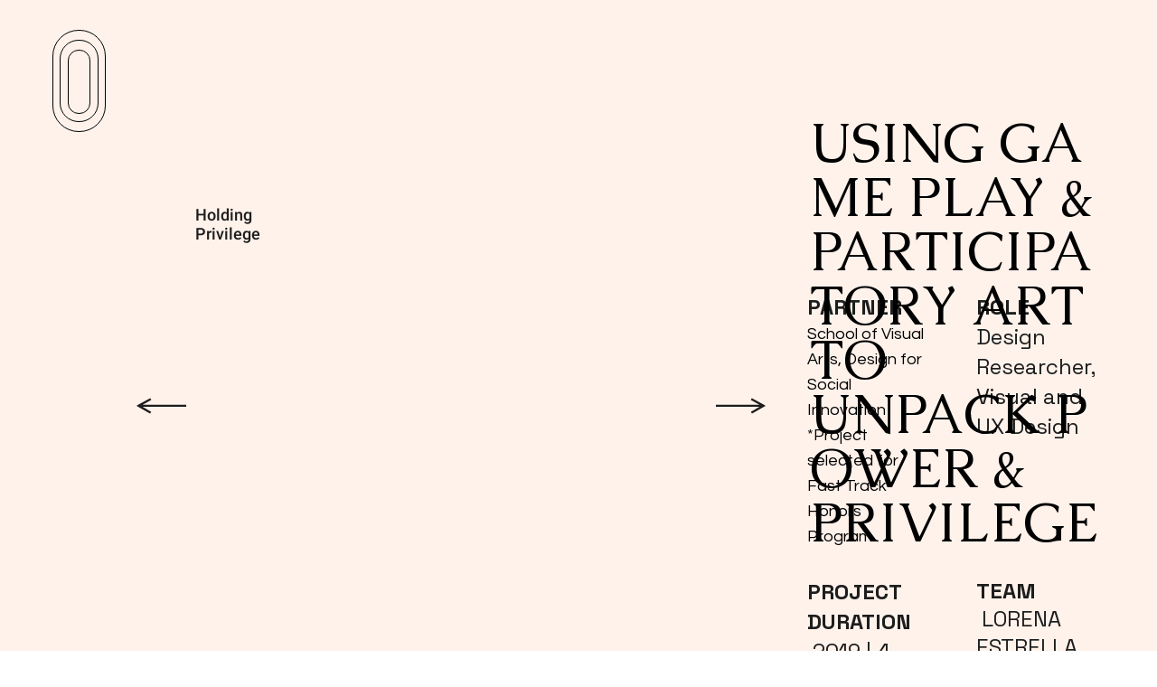

--- FILE ---
content_type: text/html; charset=UTF-8
request_url: https://www.andreamirandasalas.com/holdingprivilege
body_size: 127752
content:
<!DOCTYPE html>
<html lang="en">
<head>
  
  <!-- SEO Tags -->
  <title>Holding Privilege | Andrea Miranda Salas | Social Designer </title>
  <meta name="description" content="Holding Privilege is an educational game and participatory installation project for design students &amp; designers to use as a tool to talk about and reflect on their own relationships to power, identity and privilege. The game offers an opportunity for players to address this gap within the design field and in higher education. Holding Privilege is intended be used in a learning space such as a classroom or workshop and guided by a facilitator or educator.  "/>
  <link rel="canonical" href="https://www.andreamirandasalas.com/holdingprivilege"/>
  <meta property="og:title" content="Holding Privilege | Andrea Miranda Salas | Social Designer "/>
  <meta property="og:description" content="Holding Privilege is an educational game and participatory installation project for design students &amp; designers to use as a tool to talk about and reflect on their own relationships to power, identity and privilege. "/>
  <meta property="og:image" content="https://static.wixstatic.com/media/cc74a1_4fa610ec1cfd47829668faacc141a3ac~mv2.jpg/v1/fill/w_2500,h_1666,al_c/cc74a1_4fa610ec1cfd47829668faacc141a3ac~mv2.jpg"/>
  <meta property="og:image:width" content="2500"/>
  <meta property="og:image:height" content="1666"/>
  <meta property="og:url" content="https://www.andreamirandasalas.com/holdingprivilege"/>
  <meta property="og:site_name" content="andrea miranda salas"/>
  <meta property="og:type" content="website"/>
  <meta name="twitter:card" content="summary_large_image"/>
  <meta name="twitter:title" content="Holding Privilege | Andrea Miranda Salas | Social Designer "/>
  <meta name="twitter:description" content="Holding Privilege is an educational game and participatory installation project for design students &amp; designers to use as a tool to talk about and reflect on their own relationships to power, identity and privilege. "/>
  <meta name="twitter:image" content="https://static.wixstatic.com/media/cc74a1_4fa610ec1cfd47829668faacc141a3ac~mv2.jpg/v1/fill/w_2500,h_1666,al_c/cc74a1_4fa610ec1cfd47829668faacc141a3ac~mv2.jpg"/>

  
  <meta charset='utf-8'>
  <meta name="viewport" content="width=device-width, initial-scale=1" id="wixDesktopViewport" />
  <meta http-equiv="X-UA-Compatible" content="IE=edge">
  <meta name="generator" content="Wix.com Website Builder"/>

  <link rel="icon" sizes="192x192" href="https://static.wixstatic.com/media/cc74a1_fe7c2318bded466c8f42c9fe1b716aa8%7Emv2.png/v1/fill/w_192%2Ch_192%2Clg_1%2Cusm_0.66_1.00_0.01/cc74a1_fe7c2318bded466c8f42c9fe1b716aa8%7Emv2.png" type="image/png"/>
  <link rel="shortcut icon" href="https://static.wixstatic.com/media/cc74a1_fe7c2318bded466c8f42c9fe1b716aa8%7Emv2.png/v1/fill/w_192%2Ch_192%2Clg_1%2Cusm_0.66_1.00_0.01/cc74a1_fe7c2318bded466c8f42c9fe1b716aa8%7Emv2.png" type="image/png"/>
  <link rel="apple-touch-icon" href="https://static.wixstatic.com/media/cc74a1_fe7c2318bded466c8f42c9fe1b716aa8%7Emv2.png/v1/fill/w_180%2Ch_180%2Clg_1%2Cusm_0.66_1.00_0.01/cc74a1_fe7c2318bded466c8f42c9fe1b716aa8%7Emv2.png" type="image/png"/>

  <!-- Safari Pinned Tab Icon -->
  <!-- <link rel="mask-icon" href="https://static.wixstatic.com/media/cc74a1_fe7c2318bded466c8f42c9fe1b716aa8%7Emv2.png/v1/fill/w_192%2Ch_192%2Clg_1%2Cusm_0.66_1.00_0.01/cc74a1_fe7c2318bded466c8f42c9fe1b716aa8%7Emv2.png"> -->

  <!-- Original trials -->
  


  <!-- Segmenter Polyfill -->
  <script>
    if (!window.Intl || !window.Intl.Segmenter) {
      (function() {
        var script = document.createElement('script');
        script.src = 'https://static.parastorage.com/unpkg/@formatjs/intl-segmenter@11.7.10/polyfill.iife.js';
        document.head.appendChild(script);
      })();
    }
  </script>

  <!-- Legacy Polyfills -->
  <script nomodule="" src="https://static.parastorage.com/unpkg/core-js-bundle@3.2.1/minified.js"></script>
  <script nomodule="" src="https://static.parastorage.com/unpkg/focus-within-polyfill@5.0.9/dist/focus-within-polyfill.js"></script>

  <!-- Performance API Polyfills -->
  <script>
  (function () {
    var noop = function noop() {};
    if ("performance" in window === false) {
      window.performance = {};
    }
    window.performance.mark = performance.mark || noop;
    window.performance.measure = performance.measure || noop;
    if ("now" in window.performance === false) {
      var nowOffset = Date.now();
      if (performance.timing && performance.timing.navigationStart) {
        nowOffset = performance.timing.navigationStart;
      }
      window.performance.now = function now() {
        return Date.now() - nowOffset;
      };
    }
  })();
  </script>

  <!-- Globals Definitions -->
  <script>
    (function () {
      var now = Date.now()
      window.initialTimestamps = {
        initialTimestamp: now,
        initialRequestTimestamp: Math.round(performance.timeOrigin ? performance.timeOrigin : now - performance.now())
      }

      window.thunderboltTag = "libs-releases-GA-local"
      window.thunderboltVersion = "1.16780.0"
    })();
  </script>

  <!-- Essential Viewer Model -->
  <script type="application/json" id="wix-essential-viewer-model">{"fleetConfig":{"fleetName":"thunderbolt-seo-isolated-renderer","type":"GA","code":0},"mode":{"qa":false,"enableTestApi":false,"debug":false,"ssrIndicator":false,"ssrOnly":false,"siteAssetsFallback":"enable","versionIndicator":false},"componentsLibrariesTopology":[{"artifactId":"editor-elements","namespace":"wixui","url":"https:\/\/static.parastorage.com\/services\/editor-elements\/1.14853.0"},{"artifactId":"editor-elements","namespace":"dsgnsys","url":"https:\/\/static.parastorage.com\/services\/editor-elements\/1.14853.0"}],"siteFeaturesConfigs":{"sessionManager":{"isRunningInDifferentSiteContext":false}},"language":{"userLanguage":"en"},"siteAssets":{"clientTopology":{"mediaRootUrl":"https:\/\/static.wixstatic.com","staticMediaUrl":"https:\/\/static.wixstatic.com\/media","moduleRepoUrl":"https:\/\/static.parastorage.com\/unpkg","fileRepoUrl":"https:\/\/static.parastorage.com\/services","viewerAppsUrl":"https:\/\/viewer-apps.parastorage.com","viewerAssetsUrl":"https:\/\/viewer-assets.parastorage.com","siteAssetsUrl":"https:\/\/siteassets.parastorage.com","pageJsonServerUrls":["https:\/\/pages.parastorage.com","https:\/\/staticorigin.wixstatic.com","https:\/\/www.andreamirandasalas.com","https:\/\/fallback.wix.com\/wix-html-editor-pages-webapp\/page"],"pathOfTBModulesInFileRepoForFallback":"wix-thunderbolt\/dist\/"}},"siteFeatures":["accessibilityBrowserZoom","accessibility","appMonitoring","assetsLoader","businessLogger","captcha","clickHandlerRegistrar","commonConfig","componentsLoader","componentsRegistry","consentPolicy","cyclicTabbing","domSelectors","environmentWixCodeSdk","environment","lightbox","locationWixCodeSdk","mpaNavigation","navigationManager","navigationPhases","ooi","pages","panorama","passwordProtectedPage","protectedPages","renderer","reporter","routerFetch","router","scrollRestoration","seoWixCodeSdk","seo","sessionManager","siteMembersWixCodeSdk","siteMembers","siteScrollBlocker","siteWixCodeSdk","speculationRules","ssrCache","stores","structureApi","thunderboltInitializer","tpaCommons","translations","usedPlatformApis","warmupData","windowMessageRegistrar","windowWixCodeSdk","wixCustomElementComponent","wixEmbedsApi","componentsReact","platform"],"site":{"externalBaseUrl":"https:\/\/www.andreamirandasalas.com","isSEO":true},"media":{"staticMediaUrl":"https:\/\/static.wixstatic.com\/media","mediaRootUrl":"https:\/\/static.wixstatic.com\/","staticVideoUrl":"https:\/\/video.wixstatic.com\/"},"requestUrl":"https:\/\/www.andreamirandasalas.com\/holdingprivilege","rollout":{"siteAssetsVersionsRollout":false,"isDACRollout":0,"isTBRollout":false},"commonConfig":{"brand":"studio","host":"VIEWER","bsi":"","consentPolicy":{},"consentPolicyHeader":{},"siteRevision":"2740","renderingFlow":"NONE","language":"en","locale":"en-us"},"interactionSampleRatio":0.01,"dynamicModelUrl":"https:\/\/www.andreamirandasalas.com\/_api\/v2\/dynamicmodel","accessTokensUrl":"https:\/\/www.andreamirandasalas.com\/_api\/v1\/access-tokens","isExcludedFromSecurityExperiments":false,"experiments":{"specs.thunderbolt.hardenFetchAndXHR":true,"specs.thunderbolt.securityExperiments":true}}</script>
  <script>window.viewerModel = JSON.parse(document.getElementById('wix-essential-viewer-model').textContent)</script>

  <script>
    window.commonConfig = viewerModel.commonConfig
  </script>

  
  <!-- BEGIN handleAccessTokens bundle -->

  <script data-url="https://static.parastorage.com/services/wix-thunderbolt/dist/handleAccessTokens.inline.4f2f9a53.bundle.min.js">(()=>{"use strict";function e(e){let{context:o,property:r,value:n,enumerable:i=!0}=e,c=e.get,l=e.set;if(!r||void 0===n&&!c&&!l)return new Error("property and value are required");let a=o||globalThis,s=a?.[r],u={};if(void 0!==n)u.value=n;else{if(c){let e=t(c);e&&(u.get=e)}if(l){let e=t(l);e&&(u.set=e)}}let p={...u,enumerable:i||!1,configurable:!1};void 0!==n&&(p.writable=!1);try{Object.defineProperty(a,r,p)}catch(e){return e instanceof TypeError?s:e}return s}function t(e,t){return"function"==typeof e?e:!0===e?.async&&"function"==typeof e.func?t?async function(t){return e.func(t)}:async function(){return e.func()}:"function"==typeof e?.func?e.func:void 0}try{e({property:"strictDefine",value:e})}catch{}try{e({property:"defineStrictObject",value:r})}catch{}try{e({property:"defineStrictMethod",value:n})}catch{}var o=["toString","toLocaleString","valueOf","constructor","prototype"];function r(t){let{context:n,property:c,propertiesToExclude:l=[],skipPrototype:a=!1,hardenPrototypePropertiesToExclude:s=[]}=t;if(!c)return new Error("property is required");let u=(n||globalThis)[c],p={},f=i(n,c);u&&("object"==typeof u||"function"==typeof u)&&Reflect.ownKeys(u).forEach(t=>{if(!l.includes(t)&&!o.includes(t)){let o=i(u,t);if(o&&(o.writable||o.configurable)){let{value:r,get:n,set:i,enumerable:c=!1}=o,l={};void 0!==r?l.value=r:n?l.get=n:i&&(l.set=i);try{let o=e({context:u,property:t,...l,enumerable:c});p[t]=o}catch(e){if(!(e instanceof TypeError))throw e;try{p[t]=o.value||o.get||o.set}catch{}}}}});let d={originalObject:u,originalProperties:p};if(!a&&void 0!==u?.prototype){let e=r({context:u,property:"prototype",propertiesToExclude:s,skipPrototype:!0});e instanceof Error||(d.originalPrototype=e?.originalObject,d.originalPrototypeProperties=e?.originalProperties)}return e({context:n,property:c,value:u,enumerable:f?.enumerable}),d}function n(t,o){let r=(o||globalThis)[t],n=i(o||globalThis,t);return r&&n&&(n.writable||n.configurable)?(Object.freeze(r),e({context:globalThis,property:t,value:r})):r}function i(e,t){if(e&&t)try{return Reflect.getOwnPropertyDescriptor(e,t)}catch{return}}function c(e){if("string"!=typeof e)return e;try{return decodeURIComponent(e).toLowerCase().trim()}catch{return e.toLowerCase().trim()}}function l(e,t){let o="";if("string"==typeof e)o=e.split("=")[0]?.trim()||"";else{if(!e||"string"!=typeof e.name)return!1;o=e.name}return t.has(c(o)||"")}function a(e,t){let o;return o="string"==typeof e?e.split(";").map(e=>e.trim()).filter(e=>e.length>0):e||[],o.filter(e=>!l(e,t))}var s=null;function u(){return null===s&&(s=typeof Document>"u"?void 0:Object.getOwnPropertyDescriptor(Document.prototype,"cookie")),s}function p(t,o){if(!globalThis?.cookieStore)return;let r=globalThis.cookieStore.get.bind(globalThis.cookieStore),n=globalThis.cookieStore.getAll.bind(globalThis.cookieStore),i=globalThis.cookieStore.set.bind(globalThis.cookieStore),c=globalThis.cookieStore.delete.bind(globalThis.cookieStore);return e({context:globalThis.CookieStore.prototype,property:"get",value:async function(e){return l(("string"==typeof e?e:e.name)||"",t)?null:r.call(this,e)},enumerable:!0}),e({context:globalThis.CookieStore.prototype,property:"getAll",value:async function(){return a(await n.apply(this,Array.from(arguments)),t)},enumerable:!0}),e({context:globalThis.CookieStore.prototype,property:"set",value:async function(){let e=Array.from(arguments);if(!l(1===e.length?e[0].name:e[0],t))return i.apply(this,e);o&&console.warn(o)},enumerable:!0}),e({context:globalThis.CookieStore.prototype,property:"delete",value:async function(){let e=Array.from(arguments);if(!l(1===e.length?e[0].name:e[0],t))return c.apply(this,e)},enumerable:!0}),e({context:globalThis.cookieStore,property:"prototype",value:globalThis.CookieStore.prototype,enumerable:!1}),e({context:globalThis,property:"cookieStore",value:globalThis.cookieStore,enumerable:!0}),{get:r,getAll:n,set:i,delete:c}}var f=["TextEncoder","TextDecoder","XMLHttpRequestEventTarget","EventTarget","URL","JSON","Reflect","Object","Array","Map","Set","WeakMap","WeakSet","Promise","Symbol","Error"],d=["addEventListener","removeEventListener","dispatchEvent","encodeURI","encodeURIComponent","decodeURI","decodeURIComponent"];const y=(e,t)=>{try{const o=t?t.get.call(document):document.cookie;return o.split(";").map(e=>e.trim()).filter(t=>t?.startsWith(e))[0]?.split("=")[1]}catch(e){return""}},g=(e="",t="",o="/")=>`${e}=; ${t?`domain=${t};`:""} max-age=0; path=${o}; expires=Thu, 01 Jan 1970 00:00:01 GMT`;function m(){(function(){if("undefined"!=typeof window){const e=performance.getEntriesByType("navigation")[0];return"back_forward"===(e?.type||"")}return!1})()&&function(){const{counter:e}=function(){const e=b("getItem");if(e){const[t,o]=e.split("-"),r=o?parseInt(o,10):0;if(r>=3){const e=t?Number(t):0;if(Date.now()-e>6e4)return{counter:0}}return{counter:r}}return{counter:0}}();e<3?(!function(e=1){b("setItem",`${Date.now()}-${e}`)}(e+1),window.location.reload()):console.error("ATS: Max reload attempts reached")}()}function b(e,t){try{return sessionStorage[e]("reload",t||"")}catch(e){console.error("ATS: Error calling sessionStorage:",e)}}const h="client-session-bind",v="sec-fetch-unsupported",{experiments:w}=window.viewerModel,T=[h,"client-binding",v,"svSession","smSession","server-session-bind","wixSession2","wixSession3"].map(e=>e.toLowerCase()),{cookie:S}=function(t,o){let r=new Set(t);return e({context:document,property:"cookie",set:{func:e=>function(e,t,o,r){let n=u(),i=c(t.split(";")[0]||"")||"";[...o].every(e=>!i.startsWith(e.toLowerCase()))&&n?.set?n.set.call(e,t):r&&console.warn(r)}(document,e,r,o)},get:{func:()=>function(e,t){let o=u();if(!o?.get)throw new Error("Cookie descriptor or getter not available");return a(o.get.call(e),t).join("; ")}(document,r)},enumerable:!0}),{cookieStore:p(r,o),cookie:u()}}(T),k="tbReady",x="security_overrideGlobals",{experiments:E,siteFeaturesConfigs:C,accessTokensUrl:P}=window.viewerModel,R=P,M={},O=(()=>{const e=y(h,S);if(w["specs.thunderbolt.browserCacheReload"]){y(v,S)||e?b("removeItem"):m()}return(()=>{const e=g(h),t=g(h,location.hostname);S.set.call(document,e),S.set.call(document,t)})(),e})();O&&(M["client-binding"]=O);const D=fetch;addEventListener(k,function e(t){const{logger:o}=t.detail;try{window.tb.init({fetch:D,fetchHeaders:M})}catch(e){const t=new Error("TB003");o.meter(`${x}_${t.message}`,{paramsOverrides:{errorType:x,eventString:t.message}}),window?.viewerModel?.mode.debug&&console.error(e)}finally{removeEventListener(k,e)}}),E["specs.thunderbolt.hardenFetchAndXHR"]||(window.fetchDynamicModel=()=>C.sessionManager.isRunningInDifferentSiteContext?Promise.resolve({}):fetch(R,{credentials:"same-origin",headers:M}).then(function(e){if(!e.ok)throw new Error(`[${e.status}]${e.statusText}`);return e.json()}),window.dynamicModelPromise=window.fetchDynamicModel())})();
//# sourceMappingURL=https://static.parastorage.com/services/wix-thunderbolt/dist/handleAccessTokens.inline.4f2f9a53.bundle.min.js.map</script>

<!-- END handleAccessTokens bundle -->

<!-- BEGIN overrideGlobals bundle -->

<script data-url="https://static.parastorage.com/services/wix-thunderbolt/dist/overrideGlobals.inline.ec13bfcf.bundle.min.js">(()=>{"use strict";function e(e){let{context:r,property:o,value:n,enumerable:i=!0}=e,c=e.get,a=e.set;if(!o||void 0===n&&!c&&!a)return new Error("property and value are required");let l=r||globalThis,u=l?.[o],s={};if(void 0!==n)s.value=n;else{if(c){let e=t(c);e&&(s.get=e)}if(a){let e=t(a);e&&(s.set=e)}}let p={...s,enumerable:i||!1,configurable:!1};void 0!==n&&(p.writable=!1);try{Object.defineProperty(l,o,p)}catch(e){return e instanceof TypeError?u:e}return u}function t(e,t){return"function"==typeof e?e:!0===e?.async&&"function"==typeof e.func?t?async function(t){return e.func(t)}:async function(){return e.func()}:"function"==typeof e?.func?e.func:void 0}try{e({property:"strictDefine",value:e})}catch{}try{e({property:"defineStrictObject",value:o})}catch{}try{e({property:"defineStrictMethod",value:n})}catch{}var r=["toString","toLocaleString","valueOf","constructor","prototype"];function o(t){let{context:n,property:c,propertiesToExclude:a=[],skipPrototype:l=!1,hardenPrototypePropertiesToExclude:u=[]}=t;if(!c)return new Error("property is required");let s=(n||globalThis)[c],p={},f=i(n,c);s&&("object"==typeof s||"function"==typeof s)&&Reflect.ownKeys(s).forEach(t=>{if(!a.includes(t)&&!r.includes(t)){let r=i(s,t);if(r&&(r.writable||r.configurable)){let{value:o,get:n,set:i,enumerable:c=!1}=r,a={};void 0!==o?a.value=o:n?a.get=n:i&&(a.set=i);try{let r=e({context:s,property:t,...a,enumerable:c});p[t]=r}catch(e){if(!(e instanceof TypeError))throw e;try{p[t]=r.value||r.get||r.set}catch{}}}}});let d={originalObject:s,originalProperties:p};if(!l&&void 0!==s?.prototype){let e=o({context:s,property:"prototype",propertiesToExclude:u,skipPrototype:!0});e instanceof Error||(d.originalPrototype=e?.originalObject,d.originalPrototypeProperties=e?.originalProperties)}return e({context:n,property:c,value:s,enumerable:f?.enumerable}),d}function n(t,r){let o=(r||globalThis)[t],n=i(r||globalThis,t);return o&&n&&(n.writable||n.configurable)?(Object.freeze(o),e({context:globalThis,property:t,value:o})):o}function i(e,t){if(e&&t)try{return Reflect.getOwnPropertyDescriptor(e,t)}catch{return}}function c(e){if("string"!=typeof e)return e;try{return decodeURIComponent(e).toLowerCase().trim()}catch{return e.toLowerCase().trim()}}function a(e,t){return e instanceof Headers?e.forEach((r,o)=>{l(o,t)||e.delete(o)}):Object.keys(e).forEach(r=>{l(r,t)||delete e[r]}),e}function l(e,t){return!t.has(c(e)||"")}function u(e,t){let r=!0,o=function(e){let t,r;if(globalThis.Request&&e instanceof Request)t=e.url;else{if("function"!=typeof e?.toString)throw new Error("Unsupported type for url");t=e.toString()}try{return new URL(t).pathname}catch{return r=t.replace(/#.+/gi,"").split("?").shift(),r.startsWith("/")?r:`/${r}`}}(e),n=c(o);return n&&t.some(e=>n.includes(e))&&(r=!1),r}function s(t,r,o){let n=fetch,i=XMLHttpRequest,c=new Set(r);function s(){let e=new i,r=e.open,n=e.setRequestHeader;return e.open=function(){let n=Array.from(arguments),i=n[1];if(n.length<2||u(i,t))return r.apply(e,n);throw new Error(o||`Request not allowed for path ${i}`)},e.setRequestHeader=function(t,r){l(decodeURIComponent(t),c)&&n.call(e,t,r)},e}return e({property:"fetch",value:function(){let e=function(e,t){return globalThis.Request&&e[0]instanceof Request&&e[0]?.headers?a(e[0].headers,t):e[1]?.headers&&a(e[1].headers,t),e}(arguments,c);return u(arguments[0],t)?n.apply(globalThis,Array.from(e)):new Promise((e,t)=>{t(new Error(o||`Request not allowed for path ${arguments[0]}`))})},enumerable:!0}),e({property:"XMLHttpRequest",value:s,enumerable:!0}),Object.keys(i).forEach(e=>{s[e]=i[e]}),{fetch:n,XMLHttpRequest:i}}var p=["TextEncoder","TextDecoder","XMLHttpRequestEventTarget","EventTarget","URL","JSON","Reflect","Object","Array","Map","Set","WeakMap","WeakSet","Promise","Symbol","Error"],f=["addEventListener","removeEventListener","dispatchEvent","encodeURI","encodeURIComponent","decodeURI","decodeURIComponent"];const d=function(){let t=globalThis.open,r=document.open;function o(e,r,o){let n="string"!=typeof e,i=t.call(window,e,r,o);return n||e&&function(e){return e.startsWith("//")&&/(?:[a-z0-9](?:[a-z0-9-]{0,61}[a-z0-9])?\.)+[a-z0-9][a-z0-9-]{0,61}[a-z0-9]/g.test(`${location.protocol}:${e}`)&&(e=`${location.protocol}${e}`),!e.startsWith("http")||new URL(e).hostname===location.hostname}(e)?{}:i}return e({property:"open",value:o,context:globalThis,enumerable:!0}),e({property:"open",value:function(e,t,n){return e?o(e,t,n):r.call(document,e||"",t||"",n||"")},context:document,enumerable:!0}),{open:t,documentOpen:r}},y=function(){let t=document.createElement,r=Element.prototype.setAttribute,o=Element.prototype.setAttributeNS;return e({property:"createElement",context:document,value:function(n,i){let a=t.call(document,n,i);if("iframe"===c(n)){e({property:"srcdoc",context:a,get:()=>"",set:()=>{console.warn("`srcdoc` is not allowed in iframe elements.")}});let t=function(e,t){"srcdoc"!==e.toLowerCase()?r.call(a,e,t):console.warn("`srcdoc` attribute is not allowed to be set.")},n=function(e,t,r){"srcdoc"!==t.toLowerCase()?o.call(a,e,t,r):console.warn("`srcdoc` attribute is not allowed to be set.")};a.setAttribute=t,a.setAttributeNS=n}return a},enumerable:!0}),{createElement:t,setAttribute:r,setAttributeNS:o}},m=["client-binding"],b=["/_api/v1/access-tokens","/_api/v2/dynamicmodel","/_api/one-app-session-web/v3/businesses"],h=function(){let t=setTimeout,r=setInterval;return o("setTimeout",0,globalThis),o("setInterval",0,globalThis),{setTimeout:t,setInterval:r};function o(t,r,o){let n=o||globalThis,i=n[t];if(!i||"function"!=typeof i)throw new Error(`Function ${t} not found or is not a function`);e({property:t,value:function(){let e=Array.from(arguments);if("string"!=typeof e[r])return i.apply(n,e);console.warn(`Calling ${t} with a String Argument at index ${r} is not allowed`)},context:o,enumerable:!0})}},v=function(){if(navigator&&"serviceWorker"in navigator){let t=navigator.serviceWorker.register;return e({context:navigator.serviceWorker,property:"register",value:function(){console.log("Service worker registration is not allowed")},enumerable:!0}),{register:t}}return{}};performance.mark("overrideGlobals started");const{isExcludedFromSecurityExperiments:g,experiments:w}=window.viewerModel,E=!g&&w["specs.thunderbolt.securityExperiments"];try{d(),E&&y(),w["specs.thunderbolt.hardenFetchAndXHR"]&&E&&s(b,m),v(),(e=>{let t=[],r=[];r=r.concat(["TextEncoder","TextDecoder"]),e&&(r=r.concat(["XMLHttpRequestEventTarget","EventTarget"])),r=r.concat(["URL","JSON"]),e&&(t=t.concat(["addEventListener","removeEventListener"])),t=t.concat(["encodeURI","encodeURIComponent","decodeURI","decodeURIComponent"]),r=r.concat(["String","Number"]),e&&r.push("Object"),r=r.concat(["Reflect"]),t.forEach(e=>{n(e),["addEventListener","removeEventListener"].includes(e)&&n(e,document)}),r.forEach(e=>{o({property:e})})})(E),E&&h()}catch(e){window?.viewerModel?.mode.debug&&console.error(e);const t=new Error("TB006");window.fedops?.reportError(t,"security_overrideGlobals"),window.Sentry?window.Sentry.captureException(t):globalThis.defineStrictProperty("sentryBuffer",[t],window,!1)}performance.mark("overrideGlobals ended")})();
//# sourceMappingURL=https://static.parastorage.com/services/wix-thunderbolt/dist/overrideGlobals.inline.ec13bfcf.bundle.min.js.map</script>

<!-- END overrideGlobals bundle -->


  
  <script>
    window.commonConfig = viewerModel.commonConfig

	
  </script>

  <!-- Initial CSS -->
  <style data-url="https://static.parastorage.com/services/wix-thunderbolt/dist/main.347af09f.min.css">@keyframes slide-horizontal-new{0%{transform:translateX(100%)}}@keyframes slide-horizontal-old{80%{opacity:1}to{opacity:0;transform:translateX(-100%)}}@keyframes slide-vertical-new{0%{transform:translateY(-100%)}}@keyframes slide-vertical-old{80%{opacity:1}to{opacity:0;transform:translateY(100%)}}@keyframes out-in-new{0%{opacity:0}}@keyframes out-in-old{to{opacity:0}}:root:active-view-transition{view-transition-name:none}::view-transition{pointer-events:none}:root:active-view-transition::view-transition-new(page-group),:root:active-view-transition::view-transition-old(page-group){animation-duration:.6s;cursor:wait;pointer-events:all}:root:active-view-transition-type(SlideHorizontal)::view-transition-old(page-group){animation:slide-horizontal-old .6s cubic-bezier(.83,0,.17,1) forwards;mix-blend-mode:normal}:root:active-view-transition-type(SlideHorizontal)::view-transition-new(page-group){animation:slide-horizontal-new .6s cubic-bezier(.83,0,.17,1) backwards;mix-blend-mode:normal}:root:active-view-transition-type(SlideVertical)::view-transition-old(page-group){animation:slide-vertical-old .6s cubic-bezier(.83,0,.17,1) forwards;mix-blend-mode:normal}:root:active-view-transition-type(SlideVertical)::view-transition-new(page-group){animation:slide-vertical-new .6s cubic-bezier(.83,0,.17,1) backwards;mix-blend-mode:normal}:root:active-view-transition-type(OutIn)::view-transition-old(page-group){animation:out-in-old .35s cubic-bezier(.22,1,.36,1) forwards}:root:active-view-transition-type(OutIn)::view-transition-new(page-group){animation:out-in-new .35s cubic-bezier(.64,0,.78,0) .35s backwards}@media(prefers-reduced-motion:reduce){::view-transition-group(*),::view-transition-new(*),::view-transition-old(*){animation:none!important}}body,html{background:transparent;border:0;margin:0;outline:0;padding:0;vertical-align:baseline}body{--scrollbar-width:0px;font-family:Arial,Helvetica,sans-serif;font-size:10px}body,html{height:100%}body{overflow-x:auto;overflow-y:scroll}body:not(.responsive) #site-root{min-width:var(--site-width);width:100%}body:not([data-js-loaded]) [data-hide-prejs]{visibility:hidden}interact-element{display:contents}#SITE_CONTAINER{position:relative}:root{--one-unit:1vw;--section-max-width:9999px;--spx-stopper-max:9999px;--spx-stopper-min:0px;--browser-zoom:1}@supports(-webkit-appearance:none) and (stroke-color:transparent){:root{--safari-sticky-fix:opacity;--experimental-safari-sticky-fix:translateZ(0)}}@supports(container-type:inline-size){:root{--one-unit:1cqw}}[id^=oldHoverBox-]{mix-blend-mode:plus-lighter;transition:opacity .5s ease,visibility .5s ease}[data-mesh-id$=inlineContent-gridContainer]:has(>[id^=oldHoverBox-]){isolation:isolate}</style>
<style data-url="https://static.parastorage.com/services/wix-thunderbolt/dist/main.renderer.9cb0985f.min.css">a,abbr,acronym,address,applet,b,big,blockquote,button,caption,center,cite,code,dd,del,dfn,div,dl,dt,em,fieldset,font,footer,form,h1,h2,h3,h4,h5,h6,header,i,iframe,img,ins,kbd,label,legend,li,nav,object,ol,p,pre,q,s,samp,section,small,span,strike,strong,sub,sup,table,tbody,td,tfoot,th,thead,title,tr,tt,u,ul,var{background:transparent;border:0;margin:0;outline:0;padding:0;vertical-align:baseline}input,select,textarea{box-sizing:border-box;font-family:Helvetica,Arial,sans-serif}ol,ul{list-style:none}blockquote,q{quotes:none}ins{text-decoration:none}del{text-decoration:line-through}table{border-collapse:collapse;border-spacing:0}a{cursor:pointer;text-decoration:none}.testStyles{overflow-y:hidden}.reset-button{-webkit-appearance:none;background:none;border:0;color:inherit;font:inherit;line-height:normal;outline:0;overflow:visible;padding:0;-webkit-user-select:none;-moz-user-select:none;-ms-user-select:none}:focus{outline:none}body.device-mobile-optimized:not(.disable-site-overflow){overflow-x:hidden;overflow-y:scroll}body.device-mobile-optimized:not(.responsive) #SITE_CONTAINER{margin-left:auto;margin-right:auto;overflow-x:visible;position:relative;width:320px}body.device-mobile-optimized:not(.responsive):not(.blockSiteScrolling) #SITE_CONTAINER{margin-top:0}body.device-mobile-optimized>*{max-width:100%!important}body.device-mobile-optimized #site-root{overflow-x:hidden;overflow-y:hidden}@supports(overflow:clip){body.device-mobile-optimized #site-root{overflow-x:clip;overflow-y:clip}}body.device-mobile-non-optimized #SITE_CONTAINER #site-root{overflow-x:clip;overflow-y:clip}body.device-mobile-non-optimized.fullScreenMode{background-color:#5f6360}body.device-mobile-non-optimized.fullScreenMode #MOBILE_ACTIONS_MENU,body.device-mobile-non-optimized.fullScreenMode #SITE_BACKGROUND,body.device-mobile-non-optimized.fullScreenMode #site-root,body.fullScreenMode #WIX_ADS{visibility:hidden}body.fullScreenMode{overflow-x:hidden!important;overflow-y:hidden!important}body.fullScreenMode.device-mobile-optimized #TINY_MENU{opacity:0;pointer-events:none}body.fullScreenMode-scrollable.device-mobile-optimized{overflow-x:hidden!important;overflow-y:auto!important}body.fullScreenMode-scrollable.device-mobile-optimized #masterPage,body.fullScreenMode-scrollable.device-mobile-optimized #site-root{overflow-x:hidden!important;overflow-y:hidden!important}body.fullScreenMode-scrollable.device-mobile-optimized #SITE_BACKGROUND,body.fullScreenMode-scrollable.device-mobile-optimized #masterPage{height:auto!important}body.fullScreenMode-scrollable.device-mobile-optimized #masterPage.mesh-layout{height:0!important}body.blockSiteScrolling,body.siteScrollingBlocked{position:fixed;width:100%}body.blockSiteScrolling #SITE_CONTAINER{margin-top:calc(var(--blocked-site-scroll-margin-top)*-1)}#site-root{margin:0 auto;min-height:100%;position:relative;top:var(--wix-ads-height)}#site-root img:not([src]){visibility:hidden}#site-root svg img:not([src]){visibility:visible}.auto-generated-link{color:inherit}#SCROLL_TO_BOTTOM,#SCROLL_TO_TOP{height:0}.has-click-trigger{cursor:pointer}.fullScreenOverlay{bottom:0;display:flex;justify-content:center;left:0;overflow-y:hidden;position:fixed;right:0;top:-60px;z-index:1005}.fullScreenOverlay>.fullScreenOverlayContent{bottom:0;left:0;margin:0 auto;overflow:hidden;position:absolute;right:0;top:60px;transform:translateZ(0)}[data-mesh-id$=centeredContent],[data-mesh-id$=form],[data-mesh-id$=inlineContent]{pointer-events:none;position:relative}[data-mesh-id$=-gridWrapper],[data-mesh-id$=-rotated-wrapper]{pointer-events:none}[data-mesh-id$=-gridContainer]>*,[data-mesh-id$=-rotated-wrapper]>*,[data-mesh-id$=inlineContent]>:not([data-mesh-id$=-gridContainer]){pointer-events:auto}.device-mobile-optimized #masterPage.mesh-layout #SOSP_CONTAINER_CUSTOM_ID{grid-area:2/1/3/2;-ms-grid-row:2;position:relative}#masterPage.mesh-layout{-ms-grid-rows:max-content max-content min-content max-content;-ms-grid-columns:100%;align-items:start;display:-ms-grid;display:grid;grid-template-columns:100%;grid-template-rows:max-content max-content min-content max-content;justify-content:stretch}#masterPage.mesh-layout #PAGES_CONTAINER,#masterPage.mesh-layout #SITE_FOOTER-placeholder,#masterPage.mesh-layout #SITE_FOOTER_WRAPPER,#masterPage.mesh-layout #SITE_HEADER-placeholder,#masterPage.mesh-layout #SITE_HEADER_WRAPPER,#masterPage.mesh-layout #SOSP_CONTAINER_CUSTOM_ID[data-state~=mobileView],#masterPage.mesh-layout #soapAfterPagesContainer,#masterPage.mesh-layout #soapBeforePagesContainer{-ms-grid-row-align:start;-ms-grid-column-align:start;-ms-grid-column:1}#masterPage.mesh-layout #SITE_HEADER-placeholder,#masterPage.mesh-layout #SITE_HEADER_WRAPPER{grid-area:1/1/2/2;-ms-grid-row:1}#masterPage.mesh-layout #PAGES_CONTAINER,#masterPage.mesh-layout #soapAfterPagesContainer,#masterPage.mesh-layout #soapBeforePagesContainer{grid-area:3/1/4/2;-ms-grid-row:3}#masterPage.mesh-layout #soapAfterPagesContainer,#masterPage.mesh-layout #soapBeforePagesContainer{width:100%}#masterPage.mesh-layout #PAGES_CONTAINER{align-self:stretch}#masterPage.mesh-layout main#PAGES_CONTAINER{display:block}#masterPage.mesh-layout #SITE_FOOTER-placeholder,#masterPage.mesh-layout #SITE_FOOTER_WRAPPER{grid-area:4/1/5/2;-ms-grid-row:4}#masterPage.mesh-layout #SITE_PAGES,#masterPage.mesh-layout [data-mesh-id=PAGES_CONTAINERcenteredContent],#masterPage.mesh-layout [data-mesh-id=PAGES_CONTAINERinlineContent]{height:100%}#masterPage.mesh-layout.desktop>*{width:100%}#masterPage.mesh-layout #PAGES_CONTAINER,#masterPage.mesh-layout #SITE_FOOTER,#masterPage.mesh-layout #SITE_FOOTER_WRAPPER,#masterPage.mesh-layout #SITE_HEADER,#masterPage.mesh-layout #SITE_HEADER_WRAPPER,#masterPage.mesh-layout #SITE_PAGES,#masterPage.mesh-layout #masterPageinlineContent{position:relative}#masterPage.mesh-layout #SITE_HEADER{grid-area:1/1/2/2}#masterPage.mesh-layout #SITE_FOOTER{grid-area:4/1/5/2}#masterPage.mesh-layout.overflow-x-clip #SITE_FOOTER,#masterPage.mesh-layout.overflow-x-clip #SITE_HEADER{overflow-x:clip}[data-z-counter]{z-index:0}[data-z-counter="0"]{z-index:auto}.wixSiteProperties{-webkit-font-smoothing:antialiased;-moz-osx-font-smoothing:grayscale}:root{--wst-button-color-fill-primary:rgb(var(--color_48));--wst-button-color-border-primary:rgb(var(--color_49));--wst-button-color-text-primary:rgb(var(--color_50));--wst-button-color-fill-primary-hover:rgb(var(--color_51));--wst-button-color-border-primary-hover:rgb(var(--color_52));--wst-button-color-text-primary-hover:rgb(var(--color_53));--wst-button-color-fill-primary-disabled:rgb(var(--color_54));--wst-button-color-border-primary-disabled:rgb(var(--color_55));--wst-button-color-text-primary-disabled:rgb(var(--color_56));--wst-button-color-fill-secondary:rgb(var(--color_57));--wst-button-color-border-secondary:rgb(var(--color_58));--wst-button-color-text-secondary:rgb(var(--color_59));--wst-button-color-fill-secondary-hover:rgb(var(--color_60));--wst-button-color-border-secondary-hover:rgb(var(--color_61));--wst-button-color-text-secondary-hover:rgb(var(--color_62));--wst-button-color-fill-secondary-disabled:rgb(var(--color_63));--wst-button-color-border-secondary-disabled:rgb(var(--color_64));--wst-button-color-text-secondary-disabled:rgb(var(--color_65));--wst-color-fill-base-1:rgb(var(--color_36));--wst-color-fill-base-2:rgb(var(--color_37));--wst-color-fill-base-shade-1:rgb(var(--color_38));--wst-color-fill-base-shade-2:rgb(var(--color_39));--wst-color-fill-base-shade-3:rgb(var(--color_40));--wst-color-fill-accent-1:rgb(var(--color_41));--wst-color-fill-accent-2:rgb(var(--color_42));--wst-color-fill-accent-3:rgb(var(--color_43));--wst-color-fill-accent-4:rgb(var(--color_44));--wst-color-fill-background-primary:rgb(var(--color_11));--wst-color-fill-background-secondary:rgb(var(--color_12));--wst-color-text-primary:rgb(var(--color_15));--wst-color-text-secondary:rgb(var(--color_14));--wst-color-action:rgb(var(--color_18));--wst-color-disabled:rgb(var(--color_39));--wst-color-title:rgb(var(--color_45));--wst-color-subtitle:rgb(var(--color_46));--wst-color-line:rgb(var(--color_47));--wst-font-style-h2:var(--font_2);--wst-font-style-h3:var(--font_3);--wst-font-style-h4:var(--font_4);--wst-font-style-h5:var(--font_5);--wst-font-style-h6:var(--font_6);--wst-font-style-body-large:var(--font_7);--wst-font-style-body-medium:var(--font_8);--wst-font-style-body-small:var(--font_9);--wst-font-style-body-x-small:var(--font_10);--wst-color-custom-1:rgb(var(--color_13));--wst-color-custom-2:rgb(var(--color_16));--wst-color-custom-3:rgb(var(--color_17));--wst-color-custom-4:rgb(var(--color_19));--wst-color-custom-5:rgb(var(--color_20));--wst-color-custom-6:rgb(var(--color_21));--wst-color-custom-7:rgb(var(--color_22));--wst-color-custom-8:rgb(var(--color_23));--wst-color-custom-9:rgb(var(--color_24));--wst-color-custom-10:rgb(var(--color_25));--wst-color-custom-11:rgb(var(--color_26));--wst-color-custom-12:rgb(var(--color_27));--wst-color-custom-13:rgb(var(--color_28));--wst-color-custom-14:rgb(var(--color_29));--wst-color-custom-15:rgb(var(--color_30));--wst-color-custom-16:rgb(var(--color_31));--wst-color-custom-17:rgb(var(--color_32));--wst-color-custom-18:rgb(var(--color_33));--wst-color-custom-19:rgb(var(--color_34));--wst-color-custom-20:rgb(var(--color_35))}.wix-presets-wrapper{display:contents}</style>

  <meta name="format-detection" content="telephone=no">
  <meta name="skype_toolbar" content="skype_toolbar_parser_compatible">
  
  

  

  

  <!-- head performance data start -->
  
  <!-- head performance data end -->
  

    


    
<style data-href="https://static.parastorage.com/services/editor-elements-library/dist/thunderbolt/rb_wixui.thunderbolt_bootstrap.a1b00b19.min.css">.cwL6XW{cursor:pointer}.sNF2R0{opacity:0}.hLoBV3{transition:opacity var(--transition-duration) cubic-bezier(.37,0,.63,1)}.Rdf41z,.hLoBV3{opacity:1}.ftlZWo{transition:opacity var(--transition-duration) cubic-bezier(.37,0,.63,1)}.ATGlOr,.ftlZWo{opacity:0}.KQSXD0{transition:opacity var(--transition-duration) cubic-bezier(.64,0,.78,0)}.KQSXD0,.pagQKE{opacity:1}._6zG5H{opacity:0;transition:opacity var(--transition-duration) cubic-bezier(.22,1,.36,1)}.BB49uC{transform:translateX(100%)}.j9xE1V{transition:transform var(--transition-duration) cubic-bezier(.87,0,.13,1)}.ICs7Rs,.j9xE1V{transform:translateX(0)}.DxijZJ{transition:transform var(--transition-duration) cubic-bezier(.87,0,.13,1)}.B5kjYq,.DxijZJ{transform:translateX(-100%)}.cJijIV{transition:transform var(--transition-duration) cubic-bezier(.87,0,.13,1)}.cJijIV,.hOxaWM{transform:translateX(0)}.T9p3fN{transform:translateX(100%);transition:transform var(--transition-duration) cubic-bezier(.87,0,.13,1)}.qDxYJm{transform:translateY(100%)}.aA9V0P{transition:transform var(--transition-duration) cubic-bezier(.87,0,.13,1)}.YPXPAS,.aA9V0P{transform:translateY(0)}.Xf2zsA{transition:transform var(--transition-duration) cubic-bezier(.87,0,.13,1)}.Xf2zsA,.y7Kt7s{transform:translateY(-100%)}.EeUgMu{transition:transform var(--transition-duration) cubic-bezier(.87,0,.13,1)}.EeUgMu,.fdHrtm{transform:translateY(0)}.WIFaG4{transform:translateY(100%);transition:transform var(--transition-duration) cubic-bezier(.87,0,.13,1)}body:not(.responsive) .JsJXaX{overflow-x:clip}:root:active-view-transition .JsJXaX{view-transition-name:page-group}.AnQkDU{display:grid;grid-template-columns:1fr;grid-template-rows:1fr;height:100%}.AnQkDU>div{align-self:stretch!important;grid-area:1/1/2/2;justify-self:stretch!important}.StylableButton2545352419__root{-archetype:box;border:none;box-sizing:border-box;cursor:pointer;display:block;height:100%;min-height:10px;min-width:10px;padding:0;touch-action:manipulation;width:100%}.StylableButton2545352419__root[disabled]{pointer-events:none}.StylableButton2545352419__root:not(:hover):not([disabled]).StylableButton2545352419--hasBackgroundColor{background-color:var(--corvid-background-color)!important}.StylableButton2545352419__root:hover:not([disabled]).StylableButton2545352419--hasHoverBackgroundColor{background-color:var(--corvid-hover-background-color)!important}.StylableButton2545352419__root:not(:hover)[disabled].StylableButton2545352419--hasDisabledBackgroundColor{background-color:var(--corvid-disabled-background-color)!important}.StylableButton2545352419__root:not(:hover):not([disabled]).StylableButton2545352419--hasBorderColor{border-color:var(--corvid-border-color)!important}.StylableButton2545352419__root:hover:not([disabled]).StylableButton2545352419--hasHoverBorderColor{border-color:var(--corvid-hover-border-color)!important}.StylableButton2545352419__root:not(:hover)[disabled].StylableButton2545352419--hasDisabledBorderColor{border-color:var(--corvid-disabled-border-color)!important}.StylableButton2545352419__root.StylableButton2545352419--hasBorderRadius{border-radius:var(--corvid-border-radius)!important}.StylableButton2545352419__root.StylableButton2545352419--hasBorderWidth{border-width:var(--corvid-border-width)!important}.StylableButton2545352419__root:not(:hover):not([disabled]).StylableButton2545352419--hasColor,.StylableButton2545352419__root:not(:hover):not([disabled]).StylableButton2545352419--hasColor .StylableButton2545352419__label{color:var(--corvid-color)!important}.StylableButton2545352419__root:hover:not([disabled]).StylableButton2545352419--hasHoverColor,.StylableButton2545352419__root:hover:not([disabled]).StylableButton2545352419--hasHoverColor .StylableButton2545352419__label{color:var(--corvid-hover-color)!important}.StylableButton2545352419__root:not(:hover)[disabled].StylableButton2545352419--hasDisabledColor,.StylableButton2545352419__root:not(:hover)[disabled].StylableButton2545352419--hasDisabledColor .StylableButton2545352419__label{color:var(--corvid-disabled-color)!important}.StylableButton2545352419__link{-archetype:box;box-sizing:border-box;color:#000;text-decoration:none}.StylableButton2545352419__container{align-items:center;display:flex;flex-basis:auto;flex-direction:row;flex-grow:1;height:100%;justify-content:center;overflow:hidden;transition:all .2s ease,visibility 0s;width:100%}.StylableButton2545352419__label{-archetype:text;-controller-part-type:LayoutChildDisplayDropdown,LayoutFlexChildSpacing(first);max-width:100%;min-width:1.8em;overflow:hidden;text-align:center;text-overflow:ellipsis;transition:inherit;white-space:nowrap}.StylableButton2545352419__root.StylableButton2545352419--isMaxContent .StylableButton2545352419__label{text-overflow:unset}.StylableButton2545352419__root.StylableButton2545352419--isWrapText .StylableButton2545352419__label{min-width:10px;overflow-wrap:break-word;white-space:break-spaces;word-break:break-word}.StylableButton2545352419__icon{-archetype:icon;-controller-part-type:LayoutChildDisplayDropdown,LayoutFlexChildSpacing(last);flex-shrink:0;height:50px;min-width:1px;transition:inherit}.StylableButton2545352419__icon.StylableButton2545352419--override{display:block!important}.StylableButton2545352419__icon svg,.StylableButton2545352419__icon>span{display:flex;height:inherit;width:inherit}.StylableButton2545352419__root:not(:hover):not([disalbed]).StylableButton2545352419--hasIconColor .StylableButton2545352419__icon svg{fill:var(--corvid-icon-color)!important;stroke:var(--corvid-icon-color)!important}.StylableButton2545352419__root:hover:not([disabled]).StylableButton2545352419--hasHoverIconColor .StylableButton2545352419__icon svg{fill:var(--corvid-hover-icon-color)!important;stroke:var(--corvid-hover-icon-color)!important}.StylableButton2545352419__root:not(:hover)[disabled].StylableButton2545352419--hasDisabledIconColor .StylableButton2545352419__icon svg{fill:var(--corvid-disabled-icon-color)!important;stroke:var(--corvid-disabled-icon-color)!important}.aeyn4z{bottom:0;left:0;position:absolute;right:0;top:0}.qQrFOK{cursor:pointer}.VDJedC{-webkit-tap-highlight-color:rgba(0,0,0,0);fill:var(--corvid-fill-color,var(--fill));fill-opacity:var(--fill-opacity);stroke:var(--corvid-stroke-color,var(--stroke));stroke-opacity:var(--stroke-opacity);stroke-width:var(--stroke-width);filter:var(--drop-shadow,none);opacity:var(--opacity);transform:var(--flip)}.VDJedC,.VDJedC svg{bottom:0;left:0;position:absolute;right:0;top:0}.VDJedC svg{height:var(--svg-calculated-height,100%);margin:auto;padding:var(--svg-calculated-padding,0);width:var(--svg-calculated-width,100%)}.VDJedC svg:not([data-type=ugc]){overflow:visible}.l4CAhn *{vector-effect:non-scaling-stroke}.Z_l5lU{-webkit-text-size-adjust:100%;-moz-text-size-adjust:100%;text-size-adjust:100%}ol.font_100,ul.font_100{color:#080808;font-family:"Arial, Helvetica, sans-serif",serif;font-size:10px;font-style:normal;font-variant:normal;font-weight:400;letter-spacing:normal;line-height:normal;margin:0;text-decoration:none}ol.font_100 li,ul.font_100 li{margin-bottom:12px}ol.wix-list-text-align,ul.wix-list-text-align{list-style-position:inside}ol.wix-list-text-align h1,ol.wix-list-text-align h2,ol.wix-list-text-align h3,ol.wix-list-text-align h4,ol.wix-list-text-align h5,ol.wix-list-text-align h6,ol.wix-list-text-align p,ul.wix-list-text-align h1,ul.wix-list-text-align h2,ul.wix-list-text-align h3,ul.wix-list-text-align h4,ul.wix-list-text-align h5,ul.wix-list-text-align h6,ul.wix-list-text-align p{display:inline}.HQSswv{cursor:pointer}.yi6otz{clip:rect(0 0 0 0);border:0;height:1px;margin:-1px;overflow:hidden;padding:0;position:absolute;width:1px}.zQ9jDz [data-attr-richtext-marker=true]{display:block}.zQ9jDz [data-attr-richtext-marker=true] table{border-collapse:collapse;margin:15px 0;width:100%}.zQ9jDz [data-attr-richtext-marker=true] table td{padding:12px;position:relative}.zQ9jDz [data-attr-richtext-marker=true] table td:after{border-bottom:1px solid currentColor;border-left:1px solid currentColor;bottom:0;content:"";left:0;opacity:.2;position:absolute;right:0;top:0}.zQ9jDz [data-attr-richtext-marker=true] table tr td:last-child:after{border-right:1px solid currentColor}.zQ9jDz [data-attr-richtext-marker=true] table tr:first-child td:after{border-top:1px solid currentColor}@supports(-webkit-appearance:none) and (stroke-color:transparent){.qvSjx3>*>:first-child{vertical-align:top}}@supports(-webkit-touch-callout:none){.qvSjx3>*>:first-child{vertical-align:top}}.LkZBpT :is(p,h1,h2,h3,h4,h5,h6,ul,ol,span[data-attr-richtext-marker],blockquote,div) [class$=rich-text__text],.LkZBpT :is(p,h1,h2,h3,h4,h5,h6,ul,ol,span[data-attr-richtext-marker],blockquote,div)[class$=rich-text__text]{color:var(--corvid-color,currentColor)}.LkZBpT :is(p,h1,h2,h3,h4,h5,h6,ul,ol,span[data-attr-richtext-marker],blockquote,div) span[style*=color]{color:var(--corvid-color,currentColor)!important}.Kbom4H{direction:var(--text-direction);min-height:var(--min-height);min-width:var(--min-width)}.Kbom4H .upNqi2{word-wrap:break-word;height:100%;overflow-wrap:break-word;position:relative;width:100%}.Kbom4H .upNqi2 ul{list-style:disc inside}.Kbom4H .upNqi2 li{margin-bottom:12px}.MMl86N blockquote,.MMl86N div,.MMl86N h1,.MMl86N h2,.MMl86N h3,.MMl86N h4,.MMl86N h5,.MMl86N h6,.MMl86N p{letter-spacing:normal;line-height:normal}.gYHZuN{min-height:var(--min-height);min-width:var(--min-width)}.gYHZuN .upNqi2{word-wrap:break-word;height:100%;overflow-wrap:break-word;position:relative;width:100%}.gYHZuN .upNqi2 ol,.gYHZuN .upNqi2 ul{letter-spacing:normal;line-height:normal;margin-inline-start:.5em;padding-inline-start:1.3em}.gYHZuN .upNqi2 ul{list-style-type:disc}.gYHZuN .upNqi2 ol{list-style-type:decimal}.gYHZuN .upNqi2 ol ul,.gYHZuN .upNqi2 ul ul{line-height:normal;list-style-type:circle}.gYHZuN .upNqi2 ol ol ul,.gYHZuN .upNqi2 ol ul ul,.gYHZuN .upNqi2 ul ol ul,.gYHZuN .upNqi2 ul ul ul{line-height:normal;list-style-type:square}.gYHZuN .upNqi2 li{font-style:inherit;font-weight:inherit;letter-spacing:normal;line-height:inherit}.gYHZuN .upNqi2 h1,.gYHZuN .upNqi2 h2,.gYHZuN .upNqi2 h3,.gYHZuN .upNqi2 h4,.gYHZuN .upNqi2 h5,.gYHZuN .upNqi2 h6,.gYHZuN .upNqi2 p{letter-spacing:normal;line-height:normal;margin-block:0;margin:0}.gYHZuN .upNqi2 a{color:inherit}.MMl86N,.ku3DBC{word-wrap:break-word;direction:var(--text-direction);min-height:var(--min-height);min-width:var(--min-width);mix-blend-mode:var(--blendMode,normal);overflow-wrap:break-word;pointer-events:none;text-align:start;text-shadow:var(--textOutline,0 0 transparent),var(--textShadow,0 0 transparent);text-transform:var(--textTransform,"none")}.MMl86N>*,.ku3DBC>*{pointer-events:auto}.MMl86N li,.ku3DBC li{font-style:inherit;font-weight:inherit;letter-spacing:normal;line-height:inherit}.MMl86N ol,.MMl86N ul,.ku3DBC ol,.ku3DBC ul{letter-spacing:normal;line-height:normal;margin-inline-end:0;margin-inline-start:.5em}.MMl86N:not(.Vq6kJx) ol,.MMl86N:not(.Vq6kJx) ul,.ku3DBC:not(.Vq6kJx) ol,.ku3DBC:not(.Vq6kJx) ul{padding-inline-end:0;padding-inline-start:1.3em}.MMl86N ul,.ku3DBC ul{list-style-type:disc}.MMl86N ol,.ku3DBC ol{list-style-type:decimal}.MMl86N ol ul,.MMl86N ul ul,.ku3DBC ol ul,.ku3DBC ul ul{list-style-type:circle}.MMl86N ol ol ul,.MMl86N ol ul ul,.MMl86N ul ol ul,.MMl86N ul ul ul,.ku3DBC ol ol ul,.ku3DBC ol ul ul,.ku3DBC ul ol ul,.ku3DBC ul ul ul{list-style-type:square}.MMl86N blockquote,.MMl86N div,.MMl86N h1,.MMl86N h2,.MMl86N h3,.MMl86N h4,.MMl86N h5,.MMl86N h6,.MMl86N p,.ku3DBC blockquote,.ku3DBC div,.ku3DBC h1,.ku3DBC h2,.ku3DBC h3,.ku3DBC h4,.ku3DBC h5,.ku3DBC h6,.ku3DBC p{margin-block:0;margin:0}.MMl86N a,.ku3DBC a{color:inherit}.Vq6kJx li{margin-inline-end:0;margin-inline-start:1.3em}.Vd6aQZ{overflow:hidden;padding:0;pointer-events:none;white-space:nowrap}.mHZSwn{display:none}.lvxhkV{bottom:0;left:0;position:absolute;right:0;top:0;width:100%}.QJjwEo{transform:translateY(-100%);transition:.2s ease-in}.kdBXfh{transition:.2s}.MP52zt{opacity:0;transition:.2s ease-in}.MP52zt.Bhu9m5{z-index:-1!important}.LVP8Wf{opacity:1;transition:.2s}.VrZrC0{height:auto}.VrZrC0,.cKxVkc{position:relative;width:100%}:host(:not(.device-mobile-optimized)) .vlM3HR,body:not(.device-mobile-optimized) .vlM3HR{margin-left:calc((100% - var(--site-width))/2);width:var(--site-width)}.AT7o0U[data-focuscycled=active]{outline:1px solid transparent}.AT7o0U[data-focuscycled=active]:not(:focus-within){outline:2px solid transparent;transition:outline .01s ease}.AT7o0U .vlM3HR{bottom:0;left:0;position:absolute;right:0;top:0}.Tj01hh,.jhxvbR{display:block;height:100%;width:100%}.jhxvbR img{max-width:var(--wix-img-max-width,100%)}.jhxvbR[data-animate-blur] img{filter:blur(9px);transition:filter .8s ease-in}.jhxvbR[data-animate-blur] img[data-load-done]{filter:none}.WzbAF8{direction:var(--direction)}.WzbAF8 .mpGTIt .O6KwRn{display:var(--item-display);height:var(--item-size);margin-block:var(--item-margin-block);margin-inline:var(--item-margin-inline);width:var(--item-size)}.WzbAF8 .mpGTIt .O6KwRn:last-child{margin-block:0;margin-inline:0}.WzbAF8 .mpGTIt .O6KwRn .oRtuWN{display:block}.WzbAF8 .mpGTIt .O6KwRn .oRtuWN .YaS0jR{height:var(--item-size);width:var(--item-size)}.WzbAF8 .mpGTIt{height:100%;position:absolute;white-space:nowrap;width:100%}:host(.device-mobile-optimized) .WzbAF8 .mpGTIt,body.device-mobile-optimized .WzbAF8 .mpGTIt{white-space:normal}.big2ZD{display:grid;grid-template-columns:1fr;grid-template-rows:1fr;height:calc(100% - var(--wix-ads-height));left:0;margin-top:var(--wix-ads-height);position:fixed;top:0;width:100%}.SHHiV9,.big2ZD{pointer-events:none;z-index:var(--pinned-layer-in-container,var(--above-all-in-container))}</style>
<style data-href="https://static.parastorage.com/services/editor-elements-library/dist/thunderbolt/rb_wixui.thunderbolt[SkipToContentButton].39deac6a.min.css">.LHrbPP{background:#fff;border-radius:24px;color:#116dff;cursor:pointer;font-family:Helvetica,Arial,メイリオ,meiryo,ヒラギノ角ゴ pro w3,hiragino kaku gothic pro,sans-serif;font-size:14px;height:0;left:50%;margin-left:-94px;opacity:0;padding:0 24px 0 24px;pointer-events:none;position:absolute;top:60px;width:0;z-index:9999}.LHrbPP:focus{border:2px solid;height:40px;opacity:1;pointer-events:auto;width:auto}</style>
<style data-href="https://static.parastorage.com/services/editor-elements-library/dist/thunderbolt/rb_wixui.thunderbolt[SiteButton_WrappingButton].49f6cb8c.min.css">.PlZyDq{touch-action:manipulation}.VU4Mnk{align-items:center;box-sizing:border-box;display:flex;justify-content:var(--label-align);min-width:100%;text-align:initial;width:-moz-max-content;width:max-content}.VU4Mnk:before{max-width:var(--margin-start,0)}.VU4Mnk:after,.VU4Mnk:before{align-self:stretch;content:"";flex-grow:1}.VU4Mnk:after{max-width:var(--margin-end,0)}.UHSxqn{--display:grid;display:var(--display);grid-template-columns:minmax(0,1fr)}.UHSxqn .VU4Mnk{border-radius:var(--corvid-border-radius,var(--rd,0));box-shadow:var(--shd,0 1px 4px rgba(0,0,0,.6));padding-bottom:var(--verticalPadding,0);padding-left:var(--horizontalPadding,0);padding-right:var(--horizontalPadding,0);padding-top:var(--verticalPadding,0);position:relative;transition:var(--trans1,border-color .4s ease 0s,background-color .4s ease 0s);width:auto}.UHSxqn .VU4Mnk:before{flex-shrink:0;width:var(--margin-start,0)}.UHSxqn .VU4Mnk:after{flex-shrink:0;width:var(--margin-end,0)}.UHSxqn .w4Vxx6{color:var(--corvid-color,rgb(var(--txt,var(--color_15,color_15))));font:var(--fnt,var(--font_5));position:relative;transition:var(--trans2,color .4s ease 0s)}.UHSxqn[aria-disabled=false] .VU4Mnk{background-color:var(--corvid-background-color,rgba(var(--bg,var(--color_17,color_17)),var(--alpha-bg,1)));border:solid var(--corvid-border-color,rgba(var(--brd,var(--color_15,color_15)),var(--alpha-brd,1))) var(--corvid-border-width,var(--brw,0));cursor:pointer!important}:host(.device-mobile-optimized) .UHSxqn[aria-disabled=false]:active .VU4Mnk,body.device-mobile-optimized .UHSxqn[aria-disabled=false]:active .VU4Mnk{background-color:var(--corvid-hover-background-color,rgba(var(--bgh,var(--color_18,color_18)),var(--alpha-bgh,1)));border-color:var(--corvid-hover-border-color,rgba(var(--brdh,var(--color_15,color_15)),var(--alpha-brdh,1)))}:host(.device-mobile-optimized) .UHSxqn[aria-disabled=false]:active .w4Vxx6,body.device-mobile-optimized .UHSxqn[aria-disabled=false]:active .w4Vxx6{color:var(--corvid-hover-color,rgb(var(--txth,var(--color_15,color_15))))}:host(:not(.device-mobile-optimized)) .UHSxqn[aria-disabled=false]:hover .VU4Mnk,body:not(.device-mobile-optimized) .UHSxqn[aria-disabled=false]:hover .VU4Mnk{background-color:var(--corvid-hover-background-color,rgba(var(--bgh,var(--color_18,color_18)),var(--alpha-bgh,1)));border-color:var(--corvid-hover-border-color,rgba(var(--brdh,var(--color_15,color_15)),var(--alpha-brdh,1)))}:host(:not(.device-mobile-optimized)) .UHSxqn[aria-disabled=false]:hover .w4Vxx6,body:not(.device-mobile-optimized) .UHSxqn[aria-disabled=false]:hover .w4Vxx6{color:var(--corvid-hover-color,rgb(var(--txth,var(--color_15,color_15))))}.UHSxqn[aria-disabled=true] .VU4Mnk{background-color:var(--corvid-disabled-background-color,rgba(var(--bgd,204,204,204),var(--alpha-bgd,1)));border-color:var(--corvid-disabled-border-color,rgba(var(--brdd,204,204,204),var(--alpha-brdd,1)))}.UHSxqn[aria-disabled=true] .w4Vxx6{color:var(--corvid-disabled-color,rgb(var(--txtd,255,255,255)))}.UHSxqn .w4Vxx6{text-align:var(--label-text-align)}</style>
<style data-href="https://static.parastorage.com/services/editor-elements-library/dist/thunderbolt/rb_wixui.thunderbolt[FiveGridLine_SolidLine].23b2f23d.min.css">.aVng1S{border-top:var(--lnw,2px) solid rgba(var(--brd,var(--color_15,color_15)),var(--alpha-brd,1));box-sizing:border-box;height:0}</style>
<style data-href="https://static.parastorage.com/services/editor-elements-library/dist/thunderbolt/rb_wixui.thunderbolt[ImageX].52e98d5d.min.css">/*! remove when this file is updated or https://github.com/wix/yoshi/issues/2689 is resolved */.lyNaha{mix-blend-mode:var(--blendMode,normal);position:relative}.lyNaha img{display:block;height:100%;-webkit-mask-image:var(--mask-image,none);mask-image:var(--mask-image,none);-webkit-mask-position:var(--mask-position,0);mask-position:var(--mask-position,0);-webkit-mask-repeat:var(--mask-repeat,no-repeat);mask-repeat:var(--mask-repeat,no-repeat);-webkit-mask-size:var(--mask-size,100% 100%);mask-size:var(--mask-size,100% 100%);opacity:var(--mediaOpacity,1);width:100%}.lyNaha.JdNFxG img{-o-object-fit:var(--responsive-img-object-fit);object-fit:var(--responsive-img-object-fit)}.lyNaha .h1DYhE{background-color:rgba(var(--backgroundColor,var(--color_8,color_8)),var(--alpha-backgroundColor,1));border-color:rgba(var(--borderColor,var(--color_8,color_8)),var(--alpha-borderColor,1));border-radius:var(--cornerRadius,0);border-style:solid;border-width:var(--borderWidth,0);bottom:0;box-shadow:var(--boxShadow,none);box-sizing:border-box;left:0;overflow:hidden;position:absolute;right:0;top:0}.lyNaha .h1DYhE .Ux33nC{box-sizing:content-box;height:100%;inset:calc(-1*var(--borderWidth, 0));padding:var(--borderWidth,0);position:absolute;width:100%}.lyNaha .QebvG3{display:block;height:100%;width:100%}.lyNaha .QebvG3 .Ux33nC{inset:0;padding:0}/*! remove when this file is updated or https://github.com/wix/yoshi/issues/2689 is resolved */.YCPMeD{background-color:rgba(var(--backgroundColor,var(--color_8,color_8)),var(--alpha-backgroundColor,1));border-color:rgba(var(--borderColor,var(--color_8,color_8)),var(--alpha-borderColor,1));border-radius:var(--cornerRadius,0);border-style:solid;border-width:var(--borderWidth,0);box-shadow:var(--boxShadow,none);box-sizing:border-box;overflow:hidden;position:relative}.YCPMeD:has(a:focus-visible){outline:2px solid #116dff!important;outline-offset:1px}.YCPMeD .h1DYhE{overflow:hidden}.YCPMeD .h1DYhE,.YCPMeD .h1DYhE .Ux33nC{bottom:0;height:100%;left:0;position:absolute;right:0;top:0;width:100%}.YCPMeD img{display:block;height:100%;opacity:var(--mediaOpacity,1);width:100%}.YCPMeD.JdNFxG img{-o-object-fit:var(--responsive-img-object-fit);object-fit:var(--responsive-img-object-fit)}.YCPMeD .QebvG3{display:block;height:100%;width:100%}</style>
<style data-href="https://static.parastorage.com/services/editor-elements-library/dist/thunderbolt/rb_wixui.thunderbolt_mobile.21c58c25.min.css">.ruTj7Z{direction:var(--direction,ltr)}.ruTj7Z>ul{box-sizing:border-box;width:100%}.ruTj7Z>ul li{display:block}.ruTj7Z>ul li>div:active,.ruTj7Z>ul li>div:focus{background-color:rgba(var(--bgs,var(--color_15,color_15)),var(--alpha-bgs,1));transition:var(--itemBGColorNoTrans,background-color 50ms ease 0s)}.ruTj7Z .NIXfHQ{box-shadow:var(--shd,0 1px 4px rgba(0,0,0,.6));position:relative;-webkit-transform:translateZ(0)}.cgGlGU{--display:grid;direction:var(--direction,ltr);display:var(--display);grid-template-columns:minmax(0,1fr)}.cgGlGU>ul{box-sizing:border-box;width:100%}.cgGlGU>ul li{display:block}.cgGlGU>ul li>div:active,.cgGlGU>ul li>div:focus{background-color:rgba(var(--bgs,var(--color_15,color_15)),var(--alpha-bgs,1));transition:var(--itemBGColorNoTrans,background-color 50ms ease 0s)}.cgGlGU .NIXfHQ{box-shadow:var(--shd,0 1px 4px rgba(0,0,0,.6));min-height:1px;position:relative;-webkit-transform:translateZ(0)}.UNhuLu{--padding-start-lvl1:var(--padding-start,0);--padding-end-lvl1:var(--padding-end,0);--padding-start-lvl2:var(--sub-padding-start,0);--padding-end-lvl2:var(--sub-padding-end,0);--padding-start-lvl3:calc(2 * var(--padding-start-lvl2) - var(--padding-start-lvl1));--padding-end-lvl3:calc(2 * var(--padding-end-lvl2) - var(--padding-end-lvl1));background-color:rgba(var(--bg,var(--color_11,color_11)),var(--alpha-bg,1));border-color:rgba(var(--brd,var(--color_15,color_15)),var(--alpha-brd,1));border-style:solid;border-width:var(--brw,1px);box-sizing:border-box;display:flex;list-style:none;margin:0;min-width:100px;position:relative;text-align:var(--text-align,left);transition:var(--itemBGColorTrans,background-color .4s ease 0s)}.UNhuLu .fEGEM_{cursor:pointer;display:grid;grid-template-columns:1fr;height:var(--item-height,50px);position:relative}.UNhuLu .fEGEM_>.kGvnrc{position:relative;text-overflow:ellipsis}.UNhuLu .fEGEM_>.kGvnrc>.xfxJ27{bottom:0;color:rgb(var(--txt,var(--color_15,color_15)));display:inline;font:var(--fnt,var(--font_1));left:0;line-height:var(--item-height,50px);overflow:hidden;position:absolute;right:0;text-overflow:ellipsis;top:0;-webkit-user-select:none;-moz-user-select:none;-ms-user-select:none;user-select:none;white-space:nowrap}.UNhuLu .fEGEM_>.RJADXR{cursor:pointer;font-family:Arial,Helvetica,sans-serif;font-size:10px;min-width:12px}.UNhuLu .fEGEM_>.RJADXR>.DpIELp{margin:0 20px;min-width:12px;width:1em}.UNhuLu .fEGEM_>.RJADXR>.DpIELp svg{fill:rgb(var(--arrowColor,var(--color_14,color_14)));pointer-events:none}@supports(-webkit-touch-callout:none){.UNhuLu .fEGEM_>.kGvnrc>.xfxJ27{text-decoration:underline;text-decoration-color:transparent}}.UNhuLu.fqtSRp>.fEGEM_{grid-template-areas:var(--template-areas,"label arrow");grid-template-columns:var(--template-columns,1fr 52px)}.UNhuLu.fqtSRp>.fEGEM_>.kGvnrc{grid-area:label}.UNhuLu.fqtSRp>.fEGEM_>.RJADXR{align-items:flex-end;display:flex;flex-direction:column;grid-area:arrow;justify-content:center}.UNhuLu.hGjOas>.saNEb7{display:block;opacity:1;transition:var(--subMenuOpacityTrans,all .4s ease 0s)}.UNhuLu.hGjOas>.fEGEM_ .DpIELp{transform:rotate(180deg)}.UNhuLu.QqwXfj>.fEGEM_{background-color:rgba(var(--bgs,var(--color_15,color_15)),var(--alpha-bgs,1))}.fqtSRp .UNhuLu.QqwXfj>.fEGEM_{background-color:rgba(var(--bgsSub,var(--color_15,color_15)),var(--alpha-bgsSub,1))}.UNhuLu.QqwXfj>.fEGEM_>.kGvnrc>.xfxJ27{color:rgb(var(--txtsSub,var(--color_13,color_13)));color:rgb(var(--txts,var(--color_13,color_13)))}.fqtSRp .UNhuLu.QqwXfj>.fEGEM_.dWouOY>.kGvnrc>.xfxJ27{color:rgb(var(--txtsSub,var(--color_13,color_13)))}.UNhuLu>.saNEb7{display:none;min-width:100%;opacity:0;transition:var(--subMenuOpacityTrans,all .4s ease 0s)}.UNhuLu>.saNEb7>.YLBS9j{background-color:rgba(var(--bgexpanded,var(--color_15,color_15)),var(--alpha-bgexpanded,1));border:none}.UNhuLu>.saNEb7>.YLBS9j .xfxJ27{color:rgb(var(--txtexpanded,var(--color_13,color_13)));font:var(--fntSubMenu,var(--font_1));line-height:var(--item-height,50px);padding-inline-end:var(--padding-end-lvl2,0);padding-inline-start:var(--padding-start-lvl2,0)}.UNhuLu>.saNEb7 .saNEb7 .xfxJ27{padding-inline-end:var(--padding-end-lvl3,0);padding-inline-start:var(--padding-start-lvl3,0)}.UNhuLu .ZD5b14{opacity:0;position:absolute}.UNhuLu .xfxJ27{padding-inline-end:var(--padding-end-lvl1,0);padding-inline-start:var(--padding-start-lvl1,0)}.u4cNtA{background-color:rgba(var(--bg,var(--color_11,color_11)),var(--alpha-bg,1));border-color:rgba(var(--brd,var(--color_15,color_15)),var(--alpha-brd,1));border-style:solid;border-width:var(--brw,1px);box-sizing:border-box;display:flex;list-style:none;margin:0;position:relative;text-align:var(--text-align,left);transition:var(--itemBGColorTrans,background-color .4s ease 0s)}.u4cNtA .fEGEM_{cursor:pointer;display:grid;grid-template-columns:1fr;height:auto;position:relative}.u4cNtA .fEGEM_>.kGvnrc{display:grid;position:relative;text-overflow:ellipsis}.u4cNtA .fEGEM_>.kGvnrc>.xfxJ27{color:rgb(var(--txt,var(--color_15,color_15)));display:inline;font:var(--fnt,var(--font_1));overflow:hidden;padding-bottom:var(--verticalPadding,0);padding-top:var(--verticalPadding,0);position:relative;text-overflow:ellipsis;-webkit-user-select:none;-moz-user-select:none;-ms-user-select:none;user-select:none;white-space:nowrap}.u4cNtA .fEGEM_>.RJADXR{cursor:pointer;font-family:Arial,Helvetica,sans-serif;font-size:10px;min-width:12px}.u4cNtA .fEGEM_>.RJADXR>.DpIELp{margin:0 20px;min-width:12px;width:1em}.u4cNtA .fEGEM_>.RJADXR>.DpIELp svg{fill:rgb(var(--arrowColor,var(--color_15,color_15)));pointer-events:none}.u4cNtA.fqtSRp>.fEGEM_{grid-template-areas:var(--template-areas,"label arrow");grid-template-columns:var(--template-columns,1fr 52px)}.u4cNtA.fqtSRp>.fEGEM_>.kGvnrc{grid-area:label}.u4cNtA.fqtSRp>.fEGEM_>.RJADXR{align-items:flex-end;display:flex;flex-direction:column;grid-area:arrow;justify-content:center}.u4cNtA.hGjOas>.saNEb7{display:block;opacity:1;transition:var(--subMenuOpacityTrans,all .4s ease 0s)}.u4cNtA.hGjOas>.fEGEM_ .DpIELp{transform:rotate(180deg)}.u4cNtA.QqwXfj>.fEGEM_{background-color:rgba(var(--bgs,var(--color_15,color_15)),var(--alpha-bgs,1))}.fqtSRp .u4cNtA.QqwXfj>.fEGEM_{background-color:rgba(var(--bgsSub,var(--color_15,color_15)),var(--alpha-bgsSub,1))}.u4cNtA.QqwXfj>.fEGEM_>.kGvnrc>.xfxJ27{color:rgb(var(--txtsSub,var(--color_13,color_13)));color:rgb(var(--txts,var(--color_13,color_13)))}.u4cNtA>.saNEb7{display:none;min-width:100%;opacity:0;transition:var(--subMenuOpacityTrans,all .4s ease 0s)}.u4cNtA>.saNEb7>.YLBS9j{background-color:rgba(var(--bgexpanded,var(--color_15,color_15)),var(--alpha-bgexpanded,1));border:none}.u4cNtA>.saNEb7>.YLBS9j .xfxJ27{color:rgb(var(--txtexpanded,var(--color_13,color_13)));font:var(--fntSubMenu,var(--font_1));padding-inline-end:var(--sub-padding-end,0);padding-inline-start:var(--sub-padding-start,0)}.u4cNtA .ZD5b14{opacity:0;position:absolute}.u4cNtA .xfxJ27{padding-inline-end:var(--padding-end,0);padding-inline-start:var(--padding-start,0)}.OZVMSN .fEGEM_{direction:var(--item-depth0-direction);text-align:var(--item-depth0-align,var(--text-align))}.zui1C4 .fEGEM_{direction:var(--item-depth1-direction);text-align:var(--item-depth1-align,var(--text-align))}.WJmop7 .fEGEM_{direction:var(--item-depth2-direction);text-align:var(--item-depth2-align,var(--text-align))}.EmyVop{-webkit-tap-highlight-color:rgba(0,0,0,0);opacity:0;visibility:hidden}.EmyVop.two32l{opacity:1;visibility:visible}.EmyVop[data-undisplayed=true]{display:none}.EmyVop:not([data-is-mesh]) .vMwwq3,.EmyVop:not([data-is-mesh]) .vnTKrr{bottom:0;left:0;position:absolute;right:0;top:0}.YppmB_{background-color:rgba(var(--bg,var(--color_15,color_15)),var(--alpha-bg,1));display:initial;height:100%;left:0;opacity:0;position:fixed;top:0;width:100%}.YppmB_.RmiF1m{display:none}:host(.device-mobile-optimized) .YppmB_,body.device-mobile-optimized .YppmB_{height:100vh;left:calc((100% - var(--screen-width))/2);width:var(--screen-width)}:host(.device-mobile-optimized) .EmyVop.RmiF1m,body.device-mobile-optimized .EmyVop.RmiF1m{left:calc((100% - var(--screen-width))/2)}:host(.device-mobile-optimized) .EmyVop.dqZerU,body.device-mobile-optimized .EmyVop.dqZerU{height:100vh}:host(:not(.device-mobile-optimized)) .EmyVop.dqZerU,body:not(.device-mobile-optimized) .EmyVop.dqZerU{height:100vh}.Zcgm3P.dqZerU,.Zcgm3P.dqZerU>:first-child{height:calc(var(--menu-height) - var(--wix-ads-height))}.Zcgm3P.dqZerU>:first-child{margin-top:var(--wix-ads-height)}.EmyVop.dqZerU{top:0}.vnTKrr{height:100%;width:100%}.EmyVop{position:fixed;z-index:calc(var(--above-all-z-index) - 1)}._1tQlq{-webkit-tap-highlight-color:rgba(0,0,0,0);opacity:0;visibility:hidden}._1tQlq.kTFWgg{opacity:1;visibility:visible}._1tQlq[data-undisplayed=true]{display:none}._1tQlq:not([data-is-mesh]) .X9vkbb,._1tQlq:not([data-is-mesh]) .jpeeyX{bottom:0;left:0;position:absolute;right:0;top:0}.PbIVkr{background-color:rgba(var(--bg,var(--color_15,color_15)),var(--alpha-bg,1));display:initial;height:100%;left:0;opacity:0;position:fixed;top:0;width:100%}.PbIVkr.YN_fLB{display:none}:host(.device-mobile-optimized) .PbIVkr,body.device-mobile-optimized .PbIVkr{height:100vh;left:calc((100% - var(--screen-width))/2);width:var(--screen-width)}:host(.device-mobile-optimized) ._1tQlq.YN_fLB,body.device-mobile-optimized ._1tQlq.YN_fLB{left:calc((100% - var(--screen-width))/2)}:host(.device-mobile-optimized) ._1tQlq.jFliG2,body.device-mobile-optimized ._1tQlq.jFliG2{height:100vh}:host(:not(.device-mobile-optimized)) ._1tQlq.jFliG2,body:not(.device-mobile-optimized) ._1tQlq.jFliG2{height:100vh}.n74Psq.jFliG2,.n74Psq.jFliG2>:first-child{height:calc(var(--menu-height) - var(--wix-ads-height))}.n74Psq.jFliG2>:first-child{margin-top:var(--wix-ads-height)}._1tQlq.jFliG2{top:0}.jpeeyX{height:100%;width:100%}._1tQlq{position:fixed;z-index:calc(var(--above-all-z-index) - 1)}.n74Psq{-ms-overflow-style:none;overflow-x:hidden;overflow-y:scroll;overflow:-moz-scrollbars-none;position:relative;scrollbar-width:none}.n74Psq::-webkit-scrollbar{height:0;width:0}.Tj01hh,.jhxvbR{display:block;height:100%;width:100%}.jhxvbR img{max-width:var(--wix-img-max-width,100%)}.jhxvbR[data-animate-blur] img{filter:blur(9px);transition:filter .8s ease-in}.jhxvbR[data-animate-blur] img[data-load-done]{filter:none}.MW5IWV{height:100%;left:0;-webkit-mask-image:var(--mask-image,none);mask-image:var(--mask-image,none);-webkit-mask-position:var(--mask-position,0);mask-position:var(--mask-position,0);-webkit-mask-repeat:var(--mask-repeat,no-repeat);mask-repeat:var(--mask-repeat,no-repeat);-webkit-mask-size:var(--mask-size,100%);mask-size:var(--mask-size,100%);overflow:hidden;pointer-events:var(--fill-layer-background-media-pointer-events);position:absolute;top:0;width:100%}.MW5IWV.N3eg0s{clip:rect(0,auto,auto,0)}.MW5IWV .Kv1aVt{height:100%;position:absolute;top:0;width:100%}.MW5IWV .dLPlxY{height:var(--fill-layer-image-height,100%);opacity:var(--fill-layer-image-opacity)}.MW5IWV .dLPlxY img{height:100%;width:100%}@supports(-webkit-hyphens:none){.MW5IWV.N3eg0s{clip:auto;-webkit-clip-path:inset(0)}}.VgO9Yg{height:100%}.LWbAav{background-color:var(--bg-overlay-color);background-image:var(--bg-gradient);transition:var(--inherit-transition)}.K_YxMd,.yK6aSC{opacity:var(--fill-layer-video-opacity)}.NGjcJN{bottom:var(--media-padding-bottom);height:var(--media-padding-height);position:absolute;top:var(--media-padding-top);width:100%}.mNGsUM{transform:scale(var(--scale,1));transition:var(--transform-duration,transform 0s)}.K_YxMd{height:100%;position:relative;width:100%}wix-media-canvas{display:block;height:100%}.I8xA4L{opacity:var(--fill-layer-video-opacity,var(--fill-layer-image-opacity,1))}.I8xA4L .K_YxMd,.I8xA4L .dLPlxY,.I8xA4L .yK6aSC{opacity:1}.bX9O_S{clip-path:var(--fill-layer-clip)}.Z_wCwr,.bX9O_S{position:absolute;top:0}.Jxk_UL img,.Z_wCwr,.bX9O_S{height:100%;width:100%}.K8MSra{opacity:0}.K8MSra,.YTb3b4{position:absolute;top:0}.YTb3b4{height:0;left:0;overflow:hidden;width:0}.SUz0WK{left:0;pointer-events:var(--fill-layer-background-media-pointer-events);position:var(--fill-layer-background-media-position)}.FNxOn5,.SUz0WK,.m4khSP{height:100%;top:0;width:100%}.FNxOn5{position:absolute}.m4khSP{background-color:var(--fill-layer-background-overlay-color);opacity:var(--fill-layer-background-overlay-blend-opacity-fallback,1);position:var(--fill-layer-background-overlay-position);transform:var(--fill-layer-background-overlay-transform)}@supports(mix-blend-mode:overlay){.m4khSP{mix-blend-mode:var(--fill-layer-background-overlay-blend-mode);opacity:var(--fill-layer-background-overlay-blend-opacity,1)}}.MyaVaS{display:inherit;height:inherit;width:auto}.gIn6Wf{-webkit-tap-highlight-color:rgba(0,0,0,0);cursor:pointer}body:not(.responsive) .MyaVaS,body:not(.responsive) .gIn6Wf{z-index:var(--above-all-in-container)}.MyaVaS.ZhsSZ_,.gIn6Wf.ZhsSZ_{z-index:var(--above-all-z-index)!important}@supports(-webkit-touch-callout:none){.gIn6Wf{touch-action:manipulation}}.P4my70{background-color:rgba(var(--bg,var(--color_11,color_11)),var(--alpha-bg,1));border:solid var(--borderwidth,0) rgba(var(--bordercolor,var(--color_11,color_11)),var(--alpha-bordercolor,1));border-radius:var(--rd,0);box-shadow:var(--shd,0 0 0 rgba(0,0,0,.6));transition:all .5s}.P4my70,.P4my70.ZhsSZ_{align-items:center;box-sizing:border-box;display:flex;height:100%;justify-content:center;width:100%}.P4my70.ZhsSZ_{background-color:rgba(var(--bgOpen,var(--color_11,color_11)),var(--alpha-bgOpen,1));border-color:rgba(var(--bordercolorOpen,var(--color_11,color_11)),var(--alpha-bordercolorOpen,1));border-radius:var(--rdOpen,0);border-style:solid;border-width:var(--borderwidthOpen,0);box-shadow:var(--shdOpen,0 0 0 rgba(0,0,0,.6))}.pAmIZO{display:inherit;height:inherit;width:auto}.YRyQqb{-webkit-tap-highlight-color:rgba(0,0,0,0);cursor:pointer}body:not(.responsive) .YRyQqb,body:not(.responsive) .pAmIZO{z-index:var(--above-all-in-container)}.YRyQqb.oX7wPA,.pAmIZO.oX7wPA{z-index:var(--above-all-z-index)!important}@supports(-webkit-touch-callout:none){.YRyQqb{touch-action:manipulation}}.KbTtfL{background-color:rgba(var(--bg,var(--color_11,color_11)),var(--alpha-bg,1));border:solid var(--borderwidth,0) rgba(var(--bordercolor,var(--color_11,color_11)),var(--alpha-bordercolor,1));border-radius:var(--rd,0);box-shadow:var(--shd,0 0 0 rgba(0,0,0,.6));transition:all .5s}.KbTtfL,.KbTtfL.oX7wPA{align-items:center;box-sizing:border-box;display:flex;height:100%;justify-content:center;width:100%}.KbTtfL.oX7wPA{background-color:rgba(var(--bgOpen,var(--color_11,color_11)),var(--alpha-bgOpen,1));border-color:rgba(var(--bordercolorOpen,var(--color_11,color_11)),var(--alpha-bordercolorOpen,1));border-radius:var(--rdOpen,0);border-style:solid;border-width:var(--borderwidthOpen,0);box-shadow:var(--shdOpen,0 0 0 rgba(0,0,0,.6))}.enVN3p{border-radius:50%;cursor:pointer;display:block;height:22px;position:relative;transition:all .3s linear;width:22px}.enVN3p:after,.enVN3p:before{background:rgba(var(--lineColor,var(--color_2,color_2)),var(--alpha-lineColor,1));border-radius:5px;bottom:0;content:"";left:0;margin:auto;position:absolute;right:0;top:0}.enVN3p:after,.enVN3p:before{height:3px;width:22px}.enVN3p:after{transform:rotate(90deg);transition:all .12s linear}.enVN3p.oX7wPA{transform:rotate(180deg)}.enVN3p.oX7wPA:after,.enVN3p.oX7wPA:before{background:rgba(var(--lineColorOpen,var(--color_2,color_2)),var(--alpha-lineColorOpen,1))}.enVN3p.oX7wPA:after{transform:rotate(180deg)}.wDwm70{display:inherit;height:inherit;width:auto}.U_e6Q8{-webkit-tap-highlight-color:rgba(0,0,0,0);cursor:pointer}body:not(.responsive) .U_e6Q8,body:not(.responsive) .wDwm70{z-index:var(--above-all-in-container)}.U_e6Q8.JJHA1E,.wDwm70.JJHA1E{z-index:var(--above-all-z-index)!important}@supports(-webkit-touch-callout:none){.U_e6Q8{touch-action:manipulation}}.Ids9OS{background-color:rgba(var(--bg,var(--color_11,color_11)),var(--alpha-bg,1));border:solid var(--borderwidth,0) rgba(var(--bordercolor,var(--color_11,color_11)),var(--alpha-bordercolor,1));border-radius:var(--rd,0);box-shadow:var(--shd,0 0 0 rgba(0,0,0,.6));transition:all .5s}.Ids9OS,.Ids9OS.JJHA1E{align-items:center;box-sizing:border-box;display:flex;height:100%;justify-content:center;width:100%}.Ids9OS.JJHA1E{background-color:rgba(var(--bgOpen,var(--color_11,color_11)),var(--alpha-bgOpen,1));border-color:rgba(var(--bordercolorOpen,var(--color_11,color_11)),var(--alpha-bordercolorOpen,1));border-radius:var(--rdOpen,0);border-style:solid;border-width:var(--borderwidthOpen,0);box-shadow:var(--shdOpen,0 0 0 rgba(0,0,0,.6))}.XLAVDo{cursor:pointer;display:flex;flex-direction:column;height:21px;justify-content:space-between;transition:transform .33s ease-out;width:26px}.XLAVDo.JJHA1E{transform:rotate(-45deg)}.obddOt{background-color:rgba(var(--lineColor,var(--color_2,color_2)),var(--alpha-lineColor,1));border-radius:1.5px;height:3px;width:100%}.obddOt.SRM_9q{width:50%}.obddOt.YQwk0a{transform-origin:right;transition:transform .33s cubic-bezier(.54,-.81,.57,.57)}.JJHA1E .obddOt.YQwk0a{background-color:rgba(var(--lineColorOpen,var(--color_2,color_2)),var(--alpha-lineColorOpen,1));transform:rotate(-90deg) translateX(4px)}.obddOt.eyQVgg{align-self:flex-end;transform-origin:left;transition:transform .33s cubic-bezier(.54,-.81,.57,.57)}.JJHA1E .obddOt.eyQVgg{transform:rotate(-90deg) translateX(-4px)}.JJHA1E .obddOt.BU_Jm5,.JJHA1E .obddOt.eyQVgg{background-color:rgba(var(--lineColorOpen,var(--color_2,color_2)),var(--alpha-lineColorOpen,1))}.K0jx9y{display:inherit;height:inherit;width:auto}.kGFVDf{-webkit-tap-highlight-color:rgba(0,0,0,0);cursor:pointer}body:not(.responsive) .K0jx9y,body:not(.responsive) .kGFVDf{z-index:var(--above-all-in-container)}.K0jx9y.MEduRo,.kGFVDf.MEduRo{z-index:var(--above-all-z-index)!important}@supports(-webkit-touch-callout:none){.kGFVDf{touch-action:manipulation}}.nKRcKG{background-color:rgba(var(--bg,var(--color_11,color_11)),var(--alpha-bg,1));border:solid var(--borderwidth,0) rgba(var(--bordercolor,var(--color_11,color_11)),var(--alpha-bordercolor,1));border-radius:var(--rd,0);box-shadow:var(--shd,0 0 0 rgba(0,0,0,.6));transition:all .5s}.nKRcKG,.nKRcKG.MEduRo{align-items:center;box-sizing:border-box;display:flex;height:100%;justify-content:center;width:100%}.nKRcKG.MEduRo{background-color:rgba(var(--bgOpen,var(--color_11,color_11)),var(--alpha-bgOpen,1));border-color:rgba(var(--bordercolorOpen,var(--color_11,color_11)),var(--alpha-bordercolorOpen,1));border-radius:var(--rdOpen,0);border-style:solid;border-width:var(--borderwidthOpen,0);box-shadow:var(--shdOpen,0 0 0 rgba(0,0,0,.6))}.B1Ti_C{height:20px;width:22px}.B1Ti_C,.naeVRo{position:absolute}.naeVRo{background-color:rgba(var(--lineColor,var(--color_2,color_2)),var(--alpha-lineColor,1));height:2px;transition:all .25s ease}.HUKlBY{top:0;width:50%}.RWu2Qu,._W7Xw0{top:9px;width:100%}.plHZxT{bottom:0;width:50%}.oo_S7a{left:0}.dQWoWx{right:0}.RWu2Qu.naeVRo,._W7Xw0.naeVRo{transform-origin:center}.HUKlBY.naeVRo.oo_S7a{transform-origin:0 0}.HUKlBY.naeVRo.dQWoWx{transform-origin:100% 0}.plHZxT.naeVRo.oo_S7a{transform-origin:0 100%}.plHZxT.naeVRo.dQWoWx{transform-origin:100% 100%}.B1Ti_C.MEduRo .HUKlBY.naeVRo.dQWoWx,.B1Ti_C.MEduRo .HUKlBY.naeVRo.oo_S7a,.B1Ti_C.MEduRo .plHZxT.naeVRo.dQWoWx,.B1Ti_C.MEduRo .plHZxT.naeVRo.oo_S7a{background-color:rgba(var(--lineColorOpen,var(--color_2,color_2)),var(--alpha-lineColorOpen,1));transform:scaleX(0)}.B1Ti_C.MEduRo ._W7Xw0.naeVRo{transform:rotate(-45deg) scaleX(1)}.B1Ti_C.MEduRo .RWu2Qu.naeVRo,.B1Ti_C.MEduRo ._W7Xw0.naeVRo{background-color:rgba(var(--lineColorOpen,var(--color_2,color_2)),var(--alpha-lineColorOpen,1))}.B1Ti_C.MEduRo .RWu2Qu.naeVRo{transform:rotate(45deg) scaleX(1)}.g6wAOH{display:inherit;height:inherit;width:auto}.So0yP_{-webkit-tap-highlight-color:rgba(0,0,0,0);cursor:pointer}body:not(.responsive) .So0yP_,body:not(.responsive) .g6wAOH{z-index:var(--above-all-in-container)}.So0yP_.PztR8I,.g6wAOH.PztR8I{z-index:var(--above-all-z-index)!important}@supports(-webkit-touch-callout:none){.So0yP_{touch-action:manipulation}}.js8bIY{background-color:rgba(var(--bg,var(--color_11,color_11)),var(--alpha-bg,1));border:solid var(--borderwidth,0) rgba(var(--bordercolor,var(--color_11,color_11)),var(--alpha-bordercolor,1));transition:all .5s}.js8bIY,.js8bIY.PztR8I{align-items:center;box-sizing:border-box;display:flex;height:100%;justify-content:center;width:100%}.js8bIY.PztR8I{background-color:rgba(var(--bgOpen,var(--color_11,color_11)),var(--alpha-bgOpen,1));border-color:rgba(var(--bordercolorOpen,var(--color_11,color_11)),var(--alpha-bordercolorOpen,1));border-style:solid;border-width:var(--borderwidthOpen,0)}.baZw44{height:20px;margin:auto;position:relative;width:22px}.T8_LA1{background-color:rgba(var(--lineColor,var(--color_11,color_11)),var(--alpha-lineColor,1));border-radius:2px;height:2px;left:0;position:absolute;transition:all .25s ease-in-out;width:100%}.dbDvn7{margin:auto;top:0}.dbDvn7,.iu4m2t{bottom:0}.baZw44.PztR8I .T8_LA1{background-color:rgba(var(--lineColorOpen,var(--color_11,color_11)),var(--alpha-lineColorOpen,1))}.baZw44.PztR8I .HZW1lN{transform:translateY(10px) translateY(-50%) rotate(-45deg)}.baZw44.PztR8I .dbDvn7{opacity:0}.baZw44.PztR8I .iu4m2t{transform:translateY(-10px) translateY(50%) rotate(45deg)}.js8bIY{background-color:rgba(var(--bg,var(--color_15,color_15)),var(--alpha-bg,1));border:solid var(--borderwidth,0) rgba(var(--bordercolor,var(--color_15,color_15)),var(--alpha-bordercolor,1));border-radius:var(--rd,0);box-shadow:var(--shd,0 0 0 rgba(0,0,0,.6))}.js8bIY.PztR8I{background-color:rgba(var(--bgOpen,var(--color_15,color_15)),var(--alpha-bgOpen,1));border-color:rgba(var(--bordercolorOpen,var(--color_15,color_15)),var(--alpha-bordercolorOpen,1));border-radius:var(--rdOpen,0);box-shadow:var(--shdOpen,0 0 0 rgba(0,0,0,.6))}.J627yd{display:inherit;height:inherit;width:auto}.OJFWTw{-webkit-tap-highlight-color:rgba(0,0,0,0);cursor:pointer}body:not(.responsive) .J627yd,body:not(.responsive) .OJFWTw{z-index:var(--above-all-in-container)}.J627yd.hSKHso,.OJFWTw.hSKHso{z-index:var(--above-all-z-index)!important}@supports(-webkit-touch-callout:none){.OJFWTw{touch-action:manipulation}}.YBhBTQ{background-color:rgba(var(--bg,var(--color_11,color_11)),var(--alpha-bg,1));border:solid var(--borderwidth,0) rgba(var(--bordercolor,var(--color_11,color_11)),var(--alpha-bordercolor,1));border-radius:var(--rd,0);box-shadow:var(--shd,0 0 0 rgba(0,0,0,.6));transition:all .5s}.YBhBTQ,.YBhBTQ.hSKHso{align-items:center;box-sizing:border-box;display:flex;height:100%;justify-content:center;width:100%}.YBhBTQ.hSKHso{background-color:rgba(var(--bgOpen,var(--color_11,color_11)),var(--alpha-bgOpen,1));border-color:rgba(var(--bordercolorOpen,var(--color_11,color_11)),var(--alpha-bordercolorOpen,1));border-radius:var(--rdOpen,0);border-style:solid;border-width:var(--borderwidthOpen,0);box-shadow:var(--shdOpen,0 0 0 rgba(0,0,0,.6))}.aoIbio{cursor:pointer;height:26px;width:26px}.tbJLVX{-webkit-touch-callout:none;opacity:1;transition:opacity .5s ease;-webkit-user-select:none;-moz-user-select:none;-ms-user-select:none;user-select:none}.YB05pm{color:rgba(var(--lineColor,var(--color_2,color_2)),var(--alpha-lineColor,1));font-family:Helvetica-bold;font-size:12px;left:55%;letter-spacing:5px;transform:translate(-50%,-50%);transition:all .25s ease}.SofRfX,.XOaVd6,.YB05pm{position:absolute;top:50%}.SofRfX,.XOaVd6{background:rgba(var(--lineColorOpen,var(--color_2,color_2)),var(--alpha-lineColorOpen,1));height:2px;left:50%;opacity:0;width:0}.SofRfX{transform:translate(-50%,-50%) rotate(45deg);transition:all .3s ease}.XOaVd6{transform:translate(-50%,-50%) rotate(-45deg);transition:all .3s ease .3s}.aoIbio.hSKHso .SofRfX,.aoIbio.hSKHso .XOaVd6{opacity:1;width:24px}.aoIbio.hSKHso .tbJLVX{opacity:0}.YujbLZ{display:inherit;height:inherit;width:auto}.mGx4LE{-webkit-tap-highlight-color:rgba(0,0,0,0);cursor:pointer}body:not(.responsive) .YujbLZ,body:not(.responsive) .mGx4LE{z-index:var(--above-all-in-container)}.YujbLZ.VaMfZ_,.mGx4LE.VaMfZ_{z-index:var(--above-all-z-index)!important}@supports(-webkit-touch-callout:none){.mGx4LE{touch-action:manipulation}}.iFKBdR{background-color:rgba(var(--bg,var(--color_11,color_11)),var(--alpha-bg,1));border:solid var(--borderwidth,0) rgba(var(--bordercolor,var(--color_11,color_11)),var(--alpha-bordercolor,1));border-radius:var(--rd,0);box-shadow:var(--shd,0 0 0 rgba(0,0,0,.6));transition:all .5s}.iFKBdR,.iFKBdR.VaMfZ_{align-items:center;box-sizing:border-box;display:flex;height:100%;justify-content:center;width:100%}.iFKBdR.VaMfZ_{background-color:rgba(var(--bgOpen,var(--color_11,color_11)),var(--alpha-bgOpen,1));border-color:rgba(var(--bordercolorOpen,var(--color_11,color_11)),var(--alpha-bordercolorOpen,1));border-radius:var(--rdOpen,0);border-style:solid;border-width:var(--borderwidthOpen,0);box-shadow:var(--shdOpen,0 0 0 rgba(0,0,0,.6))}.MsXubo{display:block;height:22px;position:relative;width:22px}.MsXubo *,.MsXubo :after,.MsXubo :before{box-sizing:border-box}.MsXubo .L8RJUm{background-color:rgba(var(--lineColor,var(--color_2,color_2)),var(--alpha-lineColor,1));border-radius:100%;height:4.4px;position:absolute;transition:.2s ease-in-out;width:4.4px}.MsXubo .L8RJUm:first-of-type{transform:translate(0)}.MsXubo .L8RJUm:nth-of-type(2){transform:translate(8.8px)}.MsXubo .L8RJUm:nth-of-type(3){transform:translate(17.6px)}.MsXubo .L8RJUm:nth-of-type(4){transform:translateY(8.8px)}.MsXubo .L8RJUm:nth-of-type(5){transform:translate(8.8px,8.8px)}.MsXubo .L8RJUm:nth-of-type(6){transform:translate(17.6px,8.8px)}.MsXubo .L8RJUm:nth-of-type(7){transform:translateY(17.6px)}.MsXubo .L8RJUm:nth-of-type(8){transform:translate(8.8px,17.6px)}.MsXubo .L8RJUm:nth-of-type(9){transform:translate(17.6px,17.6px)}.MsXubo.VaMfZ_ .L8RJUm{background-color:rgba(var(--lineColorOpen,var(--color_2,color_2)),var(--alpha-lineColorOpen,1))}.MsXubo.VaMfZ_ .L8RJUm:first-of-type{transform:translate(0)}.MsXubo.VaMfZ_ .L8RJUm:nth-of-type(2){transform:translate(4.4px,4.4px)}.MsXubo.VaMfZ_ .L8RJUm:nth-of-type(3){transform:translate(17.6px)}.MsXubo.VaMfZ_ .L8RJUm:nth-of-type(4){transform:translate(4.4px,13.2px)}.MsXubo.VaMfZ_ .L8RJUm:nth-of-type(6){transform:translate(13.2px,4.4px)}.MsXubo.VaMfZ_ .L8RJUm:nth-of-type(7){transform:translateY(17.6px)}.MsXubo.VaMfZ_ .L8RJUm:nth-of-type(8){transform:translate(13.2px,13.2px)}.MsXubo.VaMfZ_ .L8RJUm:nth-of-type(9){transform:translate(17.6px,17.6px)}.i3SkOO{display:inherit;height:inherit;width:auto}.r17LYB{-webkit-tap-highlight-color:rgba(0,0,0,0);cursor:pointer}body:not(.responsive) .i3SkOO,body:not(.responsive) .r17LYB{z-index:var(--above-all-in-container)}.i3SkOO.Ez9DzT,.r17LYB.Ez9DzT{z-index:var(--above-all-z-index)!important}@supports(-webkit-touch-callout:none){.r17LYB{touch-action:manipulation}}.RgC3KY{background-color:rgba(var(--bg,var(--color_11,color_11)),var(--alpha-bg,1));border:solid var(--borderwidth,0) rgba(var(--bordercolor,var(--color_11,color_11)),var(--alpha-bordercolor,1));border-radius:var(--rd,0);box-shadow:var(--shd,0 0 0 rgba(0,0,0,.6));transition:all .5s}.RgC3KY,.RgC3KY.Ez9DzT{align-items:center;box-sizing:border-box;display:flex;height:100%;justify-content:center;width:100%}.RgC3KY.Ez9DzT{background-color:rgba(var(--bgOpen,var(--color_11,color_11)),var(--alpha-bgOpen,1));border-color:rgba(var(--bordercolorOpen,var(--color_11,color_11)),var(--alpha-bordercolorOpen,1));border-radius:var(--rdOpen,0);border-style:solid;border-width:var(--borderwidthOpen,0);box-shadow:var(--shdOpen,0 0 0 rgba(0,0,0,.6))}.Klh_2G{height:20px;transition:transform .3s ease-in-out;width:25px}.Klh_2G span{background-color:rgba(var(--lineColor,var(--color_2,color_2)),var(--alpha-lineColor,1));border-radius:1px;content:"";display:block;height:3px;position:relative;transition:width .3s ease-in-out,transform .3s ease-in-out,opacity .3s ease-in-out;width:100%}.Klh_2G span:first-child{top:0}.Klh_2G span:nth-child(2){top:5px}.Klh_2G span:nth-child(3){top:10px}.Ez9DzT.Klh_2G{transform:rotate(180deg)}.Ez9DzT.Klh_2G span{background-color:rgba(var(--lineColorOpen,var(--color_2,color_2)),var(--alpha-lineColorOpen,1));width:16px}.Ez9DzT.Klh_2G span:first-child{opacity:0}.Ez9DzT.Klh_2G span:nth-child(2){transform:rotate(45deg) translateX(0) translateY(1px)}.Ez9DzT.Klh_2G span:nth-child(3){transform:rotate(-45deg) translateX(12px) translateY(1px)}.BmKyR9{display:inherit;height:inherit;width:auto}.fm7Z2W{-webkit-tap-highlight-color:rgba(0,0,0,0);cursor:pointer}body:not(.responsive) .BmKyR9,body:not(.responsive) .fm7Z2W{z-index:var(--above-all-in-container)}.BmKyR9.XEQtWV,.fm7Z2W.XEQtWV{z-index:var(--above-all-z-index)!important}@supports(-webkit-touch-callout:none){.fm7Z2W{touch-action:manipulation}}.zhzq3y{background-color:rgba(var(--bg,var(--color_11,color_11)),var(--alpha-bg,1));border:solid var(--borderwidth,0) rgba(var(--bordercolor,var(--color_11,color_11)),var(--alpha-bordercolor,1));border-radius:var(--rd,0);box-shadow:var(--shd,0 0 0 rgba(0,0,0,.6));transition:all .5s}.zhzq3y,.zhzq3y.XEQtWV{align-items:center;box-sizing:border-box;display:flex;height:100%;justify-content:center;width:100%}.zhzq3y.XEQtWV{background-color:rgba(var(--bgOpen,var(--color_11,color_11)),var(--alpha-bgOpen,1));border-color:rgba(var(--bordercolorOpen,var(--color_11,color_11)),var(--alpha-bordercolorOpen,1));border-radius:var(--rdOpen,0);border-style:solid;border-width:var(--borderwidthOpen,0);box-shadow:var(--shdOpen,0 0 0 rgba(0,0,0,.6))}.muO8XP{display:block;height:20px;position:relative;width:24px}.muO8XP span,.muO8XP span:after,.muO8XP span:before{background-color:rgba(var(--lineColor,var(--color_2,color_2)),var(--alpha-lineColor,1));height:2px;margin-top:-1px;position:absolute;top:50%;width:24px}.muO8XP span:after,.muO8XP span:before{content:"";transition:.2s}.muO8XP span:before{transform:translateY(-9px)}.muO8XP span:after{transform:translateY(9px)}.XEQtWV span{background-color:rgba(var(--lineColorOpen,var(--color_2,color_2)),var(--alpha-lineColorOpen,1));transform:translateX(1px);width:23px}.XEQtWV span:before{transform:rotate(-35deg);transform-origin:left bottom}.XEQtWV span:after,.XEQtWV span:before{background-color:rgba(var(--lineColorOpen,var(--color_2,color_2)),var(--alpha-lineColorOpen,1));width:12px}.XEQtWV span:after{transform:rotate(35deg);transform-origin:left top}.OKYxO_{align-items:center;display:flex;justify-content:center}.mR8LEU{opacity:0;transform:translateX(50%);transform-origin:right center;transition:.5s}.eRHCF_{opacity:1;transform:translateX(0)}.OVx4kp{display:inherit;height:inherit;width:auto}.x17Tc8{-webkit-tap-highlight-color:rgba(0,0,0,0);cursor:pointer}body:not(.responsive) .OVx4kp,body:not(.responsive) .x17Tc8{z-index:var(--above-all-in-container)}.OVx4kp.unAAcL,.x17Tc8.unAAcL{z-index:var(--above-all-z-index)!important}@supports(-webkit-touch-callout:none){.x17Tc8{touch-action:manipulation}}.TQ6OEg{background-color:rgba(var(--bg,var(--color_11,color_11)),var(--alpha-bg,1));border:solid var(--borderwidth,0) rgba(var(--bordercolor,var(--color_11,color_11)),var(--alpha-bordercolor,1));border-radius:var(--rd,0);box-shadow:var(--shd,0 0 0 rgba(0,0,0,.6));transition:all .5s}.TQ6OEg,.TQ6OEg.unAAcL{align-items:center;box-sizing:border-box;display:flex;height:100%;justify-content:center;width:100%}.TQ6OEg.unAAcL{background-color:rgba(var(--bgOpen,var(--color_11,color_11)),var(--alpha-bgOpen,1));border-color:rgba(var(--bordercolorOpen,var(--color_11,color_11)),var(--alpha-bordercolorOpen,1));border-radius:var(--rdOpen,0);border-style:solid;border-width:var(--borderwidthOpen,0);box-shadow:var(--shdOpen,0 0 0 rgba(0,0,0,.6))}.SACRXu{align-items:center;display:flex;flex-direction:column;height:26px;justify-content:space-around;transition:transform .2s ease;width:26px}.Jzi8Yx{transform:rotate(-45deg);transition:opacity .2s ease,transform .2s ease;width:30px}.Jzi8Yx,.qTZmEh{background-color:rgba(var(--lineColor,var(--color_2,color_2)),var(--alpha-lineColor,1));border-radius:10px;height:2px}.qTZmEh{transition:transform .2s ease,border-color .2s ease;width:17px}.qTZmEh.IOOdvm{transform:rotate(-45deg) translate(-7px,-3px)}.qTZmEh.JDwVHd{transform:rotate(-45deg) translate(6px,2px)}.SACRXu.unAAcL .IOOdvm{transform:translateY(9px) rotate(135deg)}.SACRXu.unAAcL .IOOdvm,.SACRXu.unAAcL .JDwVHd{background-color:rgba(var(--lineColorOpen,var(--color_2,color_2)),var(--alpha-lineColorOpen,1));width:20px}.SACRXu.unAAcL .JDwVHd{transform:translateY(-9px) rotate(45deg)}.SACRXu.unAAcL .Jzi8Yx{opacity:0;transform:rotate(45deg)}.GEjkFI{display:inherit;height:inherit;width:auto}.rNNcaA{-webkit-tap-highlight-color:rgba(0,0,0,0);cursor:pointer}body:not(.responsive) .GEjkFI,body:not(.responsive) .rNNcaA{z-index:var(--above-all-in-container)}.GEjkFI.jJdFnD,.rNNcaA.jJdFnD{z-index:var(--above-all-z-index)!important}@supports(-webkit-touch-callout:none){.rNNcaA{touch-action:manipulation}}.BPLyku{background-color:rgba(var(--bg,var(--color_11,color_11)),var(--alpha-bg,1));border:solid var(--borderwidth,0) rgba(var(--bordercolor,var(--color_11,color_11)),var(--alpha-bordercolor,1));border-radius:var(--rd,0);box-shadow:var(--shd,0 0 0 rgba(0,0,0,.6));transition:all .5s}.BPLyku,.BPLyku.jJdFnD{align-items:center;box-sizing:border-box;display:flex;height:100%;justify-content:center;width:100%}.BPLyku.jJdFnD{background-color:rgba(var(--bgOpen,var(--color_11,color_11)),var(--alpha-bgOpen,1));border-color:rgba(var(--bordercolorOpen,var(--color_11,color_11)),var(--alpha-bordercolorOpen,1));border-radius:var(--rdOpen,0);border-style:solid;border-width:var(--borderwidthOpen,0);box-shadow:var(--shdOpen,0 0 0 rgba(0,0,0,.6))}.Ic34Nb,.ROpKdV{cursor:pointer;position:relative;-webkit-user-select:none;-moz-user-select:none;-ms-user-select:none;user-select:none;width:22px}.Ic34Nb,.Ic34Nb span,.ROpKdV,.ROpKdV span{-webkit-tap-highlight-color:rgba(0,0,0,0);transition:.2s ease-in-out}.Ic34Nb span,.ROpKdV span{backface-visibility:hidden;background-color:rgba(var(--lineColor,var(--color_2,color_2)),var(--alpha-lineColor,1));border-radius:2em;height:3px;position:absolute;width:100%}.Ic34Nb span:nth-child(2),.ROpKdV span:nth-child(2){transform:rotate(90deg)}.ROpKdV.jJdFnD,.jJdFnD.Ic34Nb{transform:rotate(135deg)}.ROpKdV.jJdFnD span,.jJdFnD.Ic34Nb span{background:rgba(var(--lineColorOpen,var(--color_2,color_2)),var(--alpha-lineColorOpen,1))}.Ic34Nb{align-items:center;display:flex;justify-content:center}.Ic34Nb span{left:0}.Ic34Nb span:nth-child(2){transform:rotate(90deg)}.Ic34Nb.jJdFnD{transform:rotate(135deg)}.Ic34Nb.jJdFnD span{background:rgba(var(--lineColorOpen,var(--color_2,color_2)),var(--alpha-lineColorOpen,1))}.lTi9xb{display:inherit;height:inherit;width:auto}.y73xlN{-webkit-tap-highlight-color:rgba(0,0,0,0);cursor:pointer}body:not(.responsive) .lTi9xb,body:not(.responsive) .y73xlN{z-index:var(--above-all-in-container)}.lTi9xb.Kx2Lb_,.y73xlN.Kx2Lb_{z-index:var(--above-all-z-index)!important}@supports(-webkit-touch-callout:none){.y73xlN{touch-action:manipulation}}.J6UdEa{background-color:rgba(var(--bg,var(--color_11,color_11)),var(--alpha-bg,1));border:solid var(--borderwidth,0) rgba(var(--bordercolor,var(--color_11,color_11)),var(--alpha-bordercolor,1));border-radius:var(--rd,0);box-shadow:var(--shd,0 0 0 rgba(0,0,0,.6));transition:all .5s}.J6UdEa,.J6UdEa.Kx2Lb_{align-items:center;box-sizing:border-box;display:flex;height:100%;justify-content:center;width:100%}.J6UdEa.Kx2Lb_{background-color:rgba(var(--bgOpen,var(--color_11,color_11)),var(--alpha-bgOpen,1));border-color:rgba(var(--bordercolorOpen,var(--color_11,color_11)),var(--alpha-bordercolorOpen,1));border-radius:var(--rdOpen,0);border-style:solid;border-width:var(--borderwidthOpen,0);box-shadow:var(--shdOpen,0 0 0 rgba(0,0,0,.6))}.kLibfv{cursor:pointer;display:block;height:20px;position:relative;width:26px}.kLibfv div{background:rgba(var(--lineColor,var(--color_2,color_2)),var(--alpha-lineColor,1));border-radius:2px;height:2px;position:absolute;transition:transform .45s cubic-bezier(.9,-.6,.3,1.6),width .2s ease .2s}.kLibfv .b2zCu2{left:0;margin:-2px 0 0 0;top:11px;transform-origin:50% 50%;width:26px}.kLibfv .GYW_Vv{left:0;transform-origin:0 50%;width:13px}.kLibfv .fIrRrT{bottom:0;transform-origin:100% 50%;width:18px}.kLibfv.Kx2Lb_ .b2zCu2{background:rgba(var(--lineColorOpen,var(--color_2,color_2)),var(--alpha-lineColorOpen,1));transform:rotate(-45deg) translate(0);transition:transform .2s cubic-bezier(.9,-.6,.3,1.6) .1s}.kLibfv.Kx2Lb_ .GYW_Vv{transform:translate(4px) rotate(45deg)}.kLibfv.Kx2Lb_ .GYW_Vv,.kLibfv.Kx2Lb_ .fIrRrT{background:rgba(var(--lineColorOpen,var(--color_2,color_2)),var(--alpha-lineColorOpen,1));transition:transform .2s cubic-bezier(.9,-.6,.3,1.6) .1s,width .15s ease;width:13px}.kLibfv.Kx2Lb_ .fIrRrT{transform:translate(9px) rotate(45deg)}.qgzroF{display:inherit;height:inherit;width:auto}.aoylXL{-webkit-tap-highlight-color:rgba(0,0,0,0);cursor:pointer}body:not(.responsive) .aoylXL,body:not(.responsive) .qgzroF{z-index:var(--above-all-in-container)}.aoylXL.fNnJyG,.qgzroF.fNnJyG{z-index:var(--above-all-z-index)!important}@supports(-webkit-touch-callout:none){.aoylXL{touch-action:manipulation}}.IqliFl{background-color:rgba(var(--bg,var(--color_11,color_11)),var(--alpha-bg,1));border:solid var(--borderwidth,0) rgba(var(--bordercolor,var(--color_11,color_11)),var(--alpha-bordercolor,1));border-radius:var(--rd,0);box-shadow:var(--shd,0 0 0 rgba(0,0,0,.6));transition:all .5s}.IqliFl,.IqliFl.fNnJyG{align-items:center;box-sizing:border-box;display:flex;height:100%;justify-content:center;width:100%}.IqliFl.fNnJyG{background-color:rgba(var(--bgOpen,var(--color_11,color_11)),var(--alpha-bgOpen,1));border-color:rgba(var(--bordercolorOpen,var(--color_11,color_11)),var(--alpha-bordercolorOpen,1));border-radius:var(--rdOpen,0);border-style:solid;border-width:var(--borderwidthOpen,0);box-shadow:var(--shdOpen,0 0 0 rgba(0,0,0,.6))}.O240SO{cursor:pointer;position:absolute}.dm9Pzg{background:rgba(var(--lineColor,var(--color_2,color_2)),var(--alpha-lineColor,1));height:2px;margin-bottom:6px;position:relative;transition:all .3s cubic-bezier(0,1,.5,1);width:19px}.dm9Pzg:first-child{left:0;top:0;transform:rotate(0)}.fNnJyG .dm9Pzg:first-child{background:rgba(var(--lineColorOpen,var(--color_2,color_2)),var(--alpha-lineColorOpen,1));left:0;top:8px;transform:rotate(-45deg)}.dm9Pzg:nth-child(2){opacity:1;right:-5px}.fNnJyG .dm9Pzg:nth-child(2){background:rgba(var(--lineColorOpen,var(--color_2,color_2)),var(--alpha-lineColorOpen,1));opacity:0;right:0}.dm9Pzg:last-child{left:0;margin:0;top:0;transform:rotate(0)}.fNnJyG .dm9Pzg:last-child{left:0;top:-8px;transform:rotate(45deg)}.fNnJyG .dm9Pzg,.fNnJyG .dm9Pzg:last-child{background:rgba(var(--lineColorOpen,var(--color_2,color_2)),var(--alpha-lineColorOpen,1))}.C54bje{display:inherit;height:inherit;width:auto}.J7mHF_{-webkit-tap-highlight-color:rgba(0,0,0,0);cursor:pointer}body:not(.responsive) .C54bje,body:not(.responsive) .J7mHF_{z-index:var(--above-all-in-container)}.C54bje.TR1lP5,.J7mHF_.TR1lP5{z-index:var(--above-all-z-index)!important}@supports(-webkit-touch-callout:none){.J7mHF_{touch-action:manipulation}}.v7cAjr{background-color:rgba(var(--bg,var(--color_11,color_11)),var(--alpha-bg,1));border:solid var(--borderwidth,0) rgba(var(--bordercolor,var(--color_11,color_11)),var(--alpha-bordercolor,1));border-radius:var(--rd,0);box-shadow:var(--shd,0 0 0 rgba(0,0,0,.6));transition:all .5s}.v7cAjr,.v7cAjr.TR1lP5{align-items:center;box-sizing:border-box;display:flex;height:100%;justify-content:center;width:100%}.v7cAjr.TR1lP5{background-color:rgba(var(--bgOpen,var(--color_11,color_11)),var(--alpha-bgOpen,1));border-color:rgba(var(--bordercolorOpen,var(--color_11,color_11)),var(--alpha-bordercolorOpen,1));border-radius:var(--rdOpen,0);border-style:solid;border-width:var(--borderwidthOpen,0);box-shadow:var(--shdOpen,0 0 0 rgba(0,0,0,.6))}.JOBrqh{height:18px;width:26px}.KKTZfd{background:rgba(var(--lineColor,var(--color_2,color_2)),var(--alpha-lineColor,1));border-radius:4px;height:2px;position:relative;transition:.4s}.TpQgIG{top:0;width:26px}.PGlfJM{top:6px;width:26px}.ja83fW{top:12px;width:13px}.TR1lP5 .TpQgIG{top:8px}.TR1lP5 .PGlfJM,.TR1lP5 .TpQgIG,.TR1lP5 .ja83fW{background:rgba(var(--lineColorOpen,var(--color_2,color_2)),var(--alpha-lineColorOpen,1))}.TR1lP5 .ja83fW{top:4px}.ARPFX1{display:inherit;height:inherit;width:auto}.JxHGmw{-webkit-tap-highlight-color:rgba(0,0,0,0);cursor:pointer}body:not(.responsive) .ARPFX1,body:not(.responsive) .JxHGmw{z-index:var(--above-all-in-container)}.ARPFX1.HoyfNC,.JxHGmw.HoyfNC{z-index:var(--above-all-z-index)!important}@supports(-webkit-touch-callout:none){.JxHGmw{touch-action:manipulation}}.fo6j2q{background-color:rgba(var(--bg,var(--color_11,color_11)),var(--alpha-bg,1));border:solid var(--borderwidth,0) rgba(var(--bordercolor,var(--color_11,color_11)),var(--alpha-bordercolor,1));border-radius:var(--rd,0);box-shadow:var(--shd,0 0 0 rgba(0,0,0,.6));transition:all .5s}.fo6j2q,.fo6j2q.HoyfNC{align-items:center;box-sizing:border-box;display:flex;height:100%;justify-content:center;width:100%}.fo6j2q.HoyfNC{background-color:rgba(var(--bgOpen,var(--color_11,color_11)),var(--alpha-bgOpen,1));border-color:rgba(var(--bordercolorOpen,var(--color_11,color_11)),var(--alpha-bordercolorOpen,1));border-radius:var(--rdOpen,0);border-style:solid;border-width:var(--borderwidthOpen,0);box-shadow:var(--shdOpen,0 0 0 rgba(0,0,0,.6))}.BCbKRj{height:22px;margin:auto;position:absolute;width:22px}.BCbKRj span{background-color:rgba(var(--lineColor,var(--color_2,color_2)),var(--alpha-lineColor,1));display:block;height:2px;position:relative;transition:transform .2s cubic-bezier(.25,.46,.45,.94),top .2s cubic-bezier(.3,1.4,.7,1) .2s,bottom .2s cubic-bezier(.3,1.4,.7,1) .2s;width:22px}.BCbKRj span:first-of-type{top:5px}.BCbKRj span:last-of-type{top:13px}.BCbKRj.HoyfNC span{transition:transform .2s cubic-bezier(.25,.46,.45,.94) .2s,top .2s cubic-bezier(.3,1.4,.7,1),bottom .2s cubic-bezier(.3,1.4,.7,1)}.BCbKRj.HoyfNC span:first-of-type{top:10px;transform:rotate(45deg)}.BCbKRj.HoyfNC span:first-of-type,.BCbKRj.HoyfNC span:last-of-type{background-color:rgba(var(--lineColorOpen,var(--color_2,color_2)),var(--alpha-lineColorOpen,1))}.BCbKRj.HoyfNC span:last-of-type{top:8px;transform:rotate(-45deg)}._0FWf6L{display:inherit;height:inherit;width:auto}.lu0Rcq{-webkit-tap-highlight-color:rgba(0,0,0,0);cursor:pointer}body:not(.responsive) ._0FWf6L,body:not(.responsive) .lu0Rcq{z-index:var(--above-all-in-container)}._0FWf6L.vXxIVB,.lu0Rcq.vXxIVB{z-index:var(--above-all-z-index)!important}@supports(-webkit-touch-callout:none){.lu0Rcq{touch-action:manipulation}}.su830K{background-color:rgba(var(--bg,var(--color_11,color_11)),var(--alpha-bg,1));border:solid var(--borderwidth,0) rgba(var(--bordercolor,var(--color_11,color_11)),var(--alpha-bordercolor,1));border-radius:var(--rd,0);box-shadow:var(--shd,0 0 0 rgba(0,0,0,.6));transition:all .5s}.su830K,.su830K.vXxIVB{align-items:center;box-sizing:border-box;display:flex;height:100%;justify-content:center;width:100%}.su830K.vXxIVB{background-color:rgba(var(--bgOpen,var(--color_11,color_11)),var(--alpha-bgOpen,1));border-color:rgba(var(--bordercolorOpen,var(--color_11,color_11)),var(--alpha-bordercolorOpen,1));border-radius:var(--rdOpen,0);border-style:solid;border-width:var(--borderwidthOpen,0);box-shadow:var(--shdOpen,0 0 0 rgba(0,0,0,.6))}.l0AfMo{height:19px;width:22px}.kFhkeL,.l0AfMo{position:absolute}.kFhkeL{background-color:rgba(var(--lineColor,var(--color_2,color_2)),var(--alpha-lineColor,1));height:3px;transition:all .25s ease}.rBz8fx{top:0;width:50%}.FkbwVM{top:8px;width:100%}.CYMuk3{bottom:0;width:50%}.uWZnSw{left:0}.sNnUw0{right:0}.rBz8fx.kFhkeL.uWZnSw{transform-origin:0 0}.rBz8fx.kFhkeL.sNnUw0{transform-origin:100% 0}.CYMuk3.kFhkeL.uWZnSw{transform-origin:0 100%}.CYMuk3.kFhkeL.sNnUw0{transform-origin:100% 100%}.l0AfMo.vXxIVB .rBz8fx.kFhkeL.uWZnSw{transform:translate(5px,2px) rotate(45deg)}.l0AfMo.vXxIVB .rBz8fx.kFhkeL.sNnUw0,.l0AfMo.vXxIVB .rBz8fx.kFhkeL.uWZnSw{background-color:rgba(var(--lineColorOpen,var(--color_2,color_2)),var(--alpha-lineColorOpen,1))}.l0AfMo.vXxIVB .rBz8fx.kFhkeL.sNnUw0{transform:translate(-5px,2px) rotate(-45deg)}.l0AfMo.vXxIVB .CYMuk3.kFhkeL.uWZnSw{transform:translate(5px,-1px) rotate(-45deg)}.l0AfMo.vXxIVB .CYMuk3.kFhkeL.sNnUw0,.l0AfMo.vXxIVB .CYMuk3.kFhkeL.uWZnSw{background-color:rgba(var(--lineColorOpen,var(--color_2,color_2)),var(--alpha-lineColorOpen,1))}.l0AfMo.vXxIVB .CYMuk3.kFhkeL.sNnUw0{transform:translate(-5px,-1px) rotate(45deg)}.l0AfMo.vXxIVB .FkbwVM.kFhkeL{transform:scaleX(0)}.x1G_oU{display:inherit;height:inherit;width:auto}.w1a2zI{-webkit-tap-highlight-color:rgba(0,0,0,0);cursor:pointer}body:not(.responsive) .w1a2zI,body:not(.responsive) .x1G_oU{z-index:var(--above-all-in-container)}.w1a2zI.H801ob,.x1G_oU.H801ob{z-index:var(--above-all-z-index)!important}@supports(-webkit-touch-callout:none){.w1a2zI{touch-action:manipulation}}.JVni1I{background-color:rgba(var(--bg,var(--color_11,color_11)),var(--alpha-bg,1));border:solid var(--borderwidth,0) rgba(var(--bordercolor,var(--color_11,color_11)),var(--alpha-bordercolor,1));border-radius:var(--rd,0);box-shadow:var(--shd,0 0 0 rgba(0,0,0,.6));transition:all .5s}.JVni1I,.JVni1I.H801ob{align-items:center;box-sizing:border-box;display:flex;height:100%;justify-content:center;width:100%}.JVni1I.H801ob{background-color:rgba(var(--bgOpen,var(--color_11,color_11)),var(--alpha-bgOpen,1));border-color:rgba(var(--bordercolorOpen,var(--color_11,color_11)),var(--alpha-bordercolorOpen,1));border-radius:var(--rdOpen,0);border-style:solid;border-width:var(--borderwidthOpen,0);box-shadow:var(--shdOpen,0 0 0 rgba(0,0,0,.6))}.kpM1s0{height:20px;width:22px}.ZBaDfe,.kpM1s0{position:absolute}.ZBaDfe{background-color:rgba(var(--lineColor,var(--color_15,color_15)),var(--alpha-lineColor,1));height:2px;transition:all .25s ease}.LZBOca{top:0;width:100%}.HSYWnj{top:9px;width:100%}.r8m7zZ{bottom:0;width:100%}.LZBOca.ZBaDfe{transform-origin:0 0}.r8m7zZ.ZBaDfe{transform-origin:0 100%}.kpM1s0.H801ob .LZBOca.ZBaDfe{transform:translate(4px,2px) rotate(45deg)}.kpM1s0.H801ob .LZBOca.ZBaDfe,.kpM1s0.H801ob .r8m7zZ.ZBaDfe{background-color:rgba(var(--lineColorOpen,var(--color_15,color_15)),var(--alpha-lineColorOpen,1))}.kpM1s0.H801ob .r8m7zZ.ZBaDfe{transform:translate(4px,-1px) rotate(-45deg)}.kpM1s0.H801ob .HSYWnj.ZBaDfe{background-color:rgba(var(--lineColorOpen,var(--color_15,color_15)),var(--alpha-lineColorOpen,1));transform:scaleX(0)}.rG7wwD{--display:flex;cursor:pointer;display:var(--display);opacity:0;transition:visibility 0s .5s,opacity .5s ease 0s;visibility:hidden}.rG7wwD .tjpQKX{height:100%;opacity:var(--icon-opacity,1);width:100%}.rG7wwD .tjpQKX svg{overflow:visible}.wnbU2e{opacity:1;position:relative;transition-delay:0s;visibility:visible;z-index:var(--above-all-z-index)}</style>
<style data-href="https://static.parastorage.com/services/editor-elements-library/dist/thunderbolt/rb_wixui.thunderbolt_bootstrap-responsive.5018a9e9.min.css">._pfxlW{clip-path:inset(50%);height:24px;position:absolute;width:24px}._pfxlW:active,._pfxlW:focus{clip-path:unset;right:0;top:50%;transform:translateY(-50%)}._pfxlW.RG3k61{transform:translateY(-50%) rotate(180deg)}.r4OX7l,.xTjc1A{box-sizing:border-box;height:100%;overflow:visible;position:relative;width:auto}.r4OX7l[data-state~=header] a,.r4OX7l[data-state~=header] div,[data-state~=header].xTjc1A a,[data-state~=header].xTjc1A div{cursor:default!important}.r4OX7l .UiHgGh,.xTjc1A .UiHgGh{display:inline-block;height:100%;width:100%}.xTjc1A{--display:inline-block;cursor:pointer;display:var(--display);font:var(--fnt,var(--font_1))}.xTjc1A .yRj2ms{padding:0 var(--pad,5px)}.xTjc1A .JS76Uv{color:rgb(var(--txt,var(--color_15,color_15)));display:inline-block;padding:0 10px;transition:var(--trans,color .4s ease 0s)}.xTjc1A[data-state~=drop]{display:block;width:100%}.xTjc1A[data-state~=drop] .JS76Uv{padding:0 .5em}.xTjc1A[data-state~=link]:hover .JS76Uv,.xTjc1A[data-state~=over] .JS76Uv{color:rgb(var(--txth,var(--color_14,color_14)));transition:var(--trans,color .4s ease 0s)}.xTjc1A[data-state~=selected] .JS76Uv{color:rgb(var(--txts,var(--color_14,color_14)));transition:var(--trans,color .4s ease 0s)}.NHM1d1{overflow-x:hidden}.NHM1d1 .R_TAzU{display:flex;flex-direction:column;height:100%;width:100%}.NHM1d1 .R_TAzU .aOF1ks{flex:1}.NHM1d1 .R_TAzU .y7qwii{height:calc(100% - (var(--menuTotalBordersY, 0px)));overflow:visible;white-space:nowrap;width:calc(100% - (var(--menuTotalBordersX, 0px)))}.NHM1d1 .R_TAzU .y7qwii .Tg1gOB,.NHM1d1 .R_TAzU .y7qwii .p90CkU{direction:var(--menu-direction);display:inline-block;text-align:var(--menu-align,var(--align))}.NHM1d1 .R_TAzU .y7qwii .mvZ3NH{display:block;width:100%}.NHM1d1 .h3jCPd{direction:var(--submenus-direction);display:block;opacity:1;text-align:var(--submenus-align,var(--align));z-index:99999}.NHM1d1 .h3jCPd .wkJ2fp{display:inherit;overflow:visible;visibility:inherit;white-space:nowrap;width:auto}.NHM1d1 .h3jCPd.DlGBN0{transition:visibility;transition-delay:.2s;visibility:visible}.NHM1d1 .h3jCPd .p90CkU{display:inline-block}.NHM1d1 .vh74Xw{display:none}.XwCBRN>nav{bottom:0;left:0;right:0;top:0}.XwCBRN .h3jCPd,.XwCBRN .y7qwii,.XwCBRN>nav{position:absolute}.XwCBRN .h3jCPd{margin-top:7px;visibility:hidden}.XwCBRN .h3jCPd[data-dropMode=dropUp]{margin-bottom:7px;margin-top:0}.XwCBRN .wkJ2fp{background-color:rgba(var(--bgDrop,var(--color_11,color_11)),var(--alpha-bgDrop,1));border-radius:var(--rd,0);box-shadow:var(--shd,0 1px 4px rgba(0,0,0,.6))}.P0dCOY .PJ4KCX{background-color:rgba(var(--bg,var(--color_11,color_11)),var(--alpha-bg,1));bottom:0;left:0;overflow:hidden;position:absolute;right:0;top:0}.xpmKd_{border-radius:var(--overflow-wrapper-border-radius)}</style>
<style data-href="https://static.parastorage.com/services/editor-elements-library/dist/thunderbolt/rb_wixui.thunderbolt[Section].a2638916.min.css">.MW5IWV.N3eg0s{clip:rect(0,auto,auto,0)}.MW5IWV .Kv1aVt{height:100%;position:absolute;top:0;width:100%}.MW5IWV .dLPlxY{height:var(--fill-layer-image-height,100%);opacity:var(--fill-layer-image-opacity)}.MW5IWV .dLPlxY img{height:100%;width:100%}@supports(-webkit-hyphens:none){.MW5IWV.N3eg0s{clip:auto;-webkit-clip-path:inset(0)}}.VgO9Yg{height:100%}.K_YxMd,.yK6aSC{opacity:var(--fill-layer-video-opacity)}.NGjcJN{bottom:var(--media-padding-bottom);height:var(--media-padding-height);position:absolute;top:var(--media-padding-top);width:100%}.mNGsUM{transform:scale(var(--scale,1));transition:var(--transform-duration,transform 0s)}.K_YxMd{height:100%;position:relative;width:100%}.I8xA4L{opacity:var(--fill-layer-video-opacity,var(--fill-layer-image-opacity,1))}.I8xA4L .K_YxMd,.I8xA4L .dLPlxY,.I8xA4L .yK6aSC{opacity:1}.O7Ybkb,.xuzjBY{background-color:rgba(var(--bg,var(--color_11,color_11)),var(--alpha-bg,1))}.xuzjBY>.MW5IWV .LWbAav{background-color:var(--section-corvid-background-color,var(--bg-overlay-color,rgba(var(--bg,var(--color_11,color_11)),var(--alpha-bg,1))))}.V7OeEw{transition-delay:var(--transition-delay);transition-duration:var(--transition-duration);transition-property:var(--transition-property);transition-timing-function:var(--transition-timing-function)}.V7OeEw.BHIo43{transform:var(--scrolled-transform)}.V7OeEw.UvF1nu{opacity:var(--scrolled-opacity)}.V7OeEw.YzrQFb{transition-delay:0s}.MW5IWV{height:100%;left:0;-webkit-mask-image:var(--mask-image,none);mask-image:var(--mask-image,none);-webkit-mask-position:var(--mask-position,0);mask-position:var(--mask-position,0);-webkit-mask-repeat:var(--mask-repeat,no-repeat);mask-repeat:var(--mask-repeat,no-repeat);-webkit-mask-size:var(--mask-size,100%);mask-size:var(--mask-size,100%);overflow:hidden;pointer-events:var(--fill-layer-background-media-pointer-events);position:absolute;top:0;width:100%}.MW5IWV.GeNLDt{clip:rect(0,auto,auto,0)}.MW5IWV .K8pHFh{height:100%;position:absolute;top:0;width:100%}.MW5IWV .TaweqS{height:var(--fill-layer-image-height,100%);opacity:var(--fill-layer-image-opacity)}.MW5IWV .TaweqS img{height:100%;width:100%}@supports(-webkit-hyphens:none){.MW5IWV.GeNLDt{clip:auto;-webkit-clip-path:inset(0)}}.yzHyNT{height:100%}.LWbAav{background-color:var(--bg-overlay-color);background-image:var(--bg-gradient);transition:var(--inherit-transition)}.xjgrS3,.zBFCpO{opacity:var(--fill-layer-video-opacity)}.b3zSS0{bottom:var(--media-padding-bottom);height:var(--media-padding-height);position:absolute;top:var(--media-padding-top);width:100%}.Wsv3ak{transform:scale(var(--scale,1));transition:var(--transform-duration,transform 0s)}.xjgrS3{height:100%;position:relative;width:100%}wix-media-canvas{display:block;height:100%}.IiJMfn{opacity:var(--fill-layer-video-opacity,var(--fill-layer-image-opacity,1))}.IiJMfn .TaweqS,.IiJMfn .xjgrS3,.IiJMfn .zBFCpO{opacity:1}.KJgt14,.KJgt14>.MW5IWV .LWbAav{background-color:var(--section-corvid-background-color,var(--bg-overlay-color,rgba(var(--bg,var(--color_11,color_11)),var(--alpha-bg,1))));transition-delay:var(--transition-delay);transition-duration:var(--transition-duration);transition-property:var(--transition-property);transition-timing-function:var(--transition-timing-function)}.VTwcX7.KJgt14,.VTwcX7.KJgt14>.MW5IWV .LWbAav{background-color:var(--section-corvid-background-color,rgba(var(--bg-scrl,var(--color_11,color_11)),var(--alpha-bg-scrl,1)))}.Gzsk0j:hover .MdLl0h{clip:auto;opacity:1;pointer-events:auto}.MdLl0h{clip:rect(0 0 0 0);background-color:#fff;border-radius:50%;bottom:3px;box-sizing:border-box;color:#000;display:grid;height:24px;opacity:0;outline:1px solid #000;place-items:center;pointer-events:none;position:absolute;right:3px;transition:all .2s ease-in-out;width:24px;z-index:9999}.MdLl0h:active,.MdLl0h:focus,.MdLl0h:hover{clip:auto;opacity:1;pointer-events:auto}.Gmmci1{position:relative;z-index:1}.Tj01hh,.jhxvbR{display:block;height:100%;width:100%}.jhxvbR img{max-width:var(--wix-img-max-width,100%)}.jhxvbR[data-animate-blur] img{filter:blur(9px);transition:filter .8s ease-in}.jhxvbR[data-animate-blur] img[data-load-done]{filter:none}.bX9O_S{clip-path:var(--fill-layer-clip)}.Z_wCwr,.bX9O_S{position:absolute;top:0}.Jxk_UL img,.Z_wCwr,.bX9O_S{height:100%;width:100%}.K8MSra{opacity:0}.K8MSra,.YTb3b4{position:absolute;top:0}.YTb3b4{height:0;left:0;overflow:hidden;width:0}.SUz0WK{left:0;pointer-events:var(--fill-layer-background-media-pointer-events);position:var(--fill-layer-background-media-position)}.FNxOn5,.SUz0WK,.m4khSP{height:100%;top:0;width:100%}.FNxOn5{position:absolute}.m4khSP{background-color:var(--fill-layer-background-overlay-color);opacity:var(--fill-layer-background-overlay-blend-opacity-fallback,1);position:var(--fill-layer-background-overlay-position);transform:var(--fill-layer-background-overlay-transform)}@supports(mix-blend-mode:overlay){.m4khSP{mix-blend-mode:var(--fill-layer-background-overlay-blend-mode);opacity:var(--fill-layer-background-overlay-blend-opacity,1)}}.dkukWC{--divider-pin-height__:min(1,calc(var(--divider-layers-pin-factor__) + 1));--divider-pin-layer-height__:var( --divider-layers-pin-factor__ );--divider-pin-border__:min(1,calc(var(--divider-layers-pin-factor__) / -1 + 1));height:calc(var(--divider-height__) + var(--divider-pin-height__)*var(--divider-layers-size__)*var(--divider-layers-y__))}.dkukWC,.dkukWC .FRCqDF{left:0;position:absolute;width:100%}.dkukWC .FRCqDF{--divider-layer-i__:var(--divider-layer-i,0);background-position:left calc(50% + var(--divider-offset-x__) + var(--divider-layers-x__)*var(--divider-layer-i__)) bottom;background-repeat:repeat-x;border-bottom-style:solid;border-bottom-width:calc(var(--divider-pin-border__)*var(--divider-layer-i__)*var(--divider-layers-y__));height:calc(var(--divider-height__) + var(--divider-pin-layer-height__)*var(--divider-layer-i__)*var(--divider-layers-y__));opacity:calc(1 - var(--divider-layer-i__)/(var(--divider-layer-i__) + 1))}.xnZvZH{--divider-height__:var(--divider-top-height,auto);--divider-offset-x__:var(--divider-top-offset-x,0px);--divider-layers-size__:var(--divider-top-layers-size,0);--divider-layers-y__:var(--divider-top-layers-y,0px);--divider-layers-x__:var(--divider-top-layers-x,0px);--divider-layers-pin-factor__:var(--divider-top-layers-pin-factor,0);border-top:var(--divider-top-padding,0) solid var(--divider-top-color,currentColor);opacity:var(--divider-top-opacity,1);top:0;transform:var(--divider-top-flip,scaleY(-1))}.xnZvZH .FRCqDF{background-image:var(--divider-top-image,none);background-size:var(--divider-top-size,contain);border-color:var(--divider-top-color,currentColor);bottom:0;filter:var(--divider-top-filter,none)}.xnZvZH .FRCqDF[data-divider-layer="1"]{display:var(--divider-top-layer-1-display,block)}.xnZvZH .FRCqDF[data-divider-layer="2"]{display:var(--divider-top-layer-2-display,block)}.xnZvZH .FRCqDF[data-divider-layer="3"]{display:var(--divider-top-layer-3-display,block)}.MBOSCN{--divider-height__:var(--divider-bottom-height,auto);--divider-offset-x__:var(--divider-bottom-offset-x,0px);--divider-layers-size__:var(--divider-bottom-layers-size,0);--divider-layers-y__:var(--divider-bottom-layers-y,0px);--divider-layers-x__:var(--divider-bottom-layers-x,0px);--divider-layers-pin-factor__:var(--divider-bottom-layers-pin-factor,0);border-bottom:var(--divider-bottom-padding,0) solid var(--divider-bottom-color,currentColor);bottom:0;opacity:var(--divider-bottom-opacity,1);transform:var(--divider-bottom-flip,none)}.MBOSCN .FRCqDF{background-image:var(--divider-bottom-image,none);background-size:var(--divider-bottom-size,contain);border-color:var(--divider-bottom-color,currentColor);bottom:0;filter:var(--divider-bottom-filter,none)}.MBOSCN .FRCqDF[data-divider-layer="1"]{display:var(--divider-bottom-layer-1-display,block)}.MBOSCN .FRCqDF[data-divider-layer="2"]{display:var(--divider-bottom-layer-2-display,block)}.MBOSCN .FRCqDF[data-divider-layer="3"]{display:var(--divider-bottom-layer-3-display,block)}</style>
<style data-href="https://static.parastorage.com/services/editor-elements-library/dist/thunderbolt/rb_wixui.thunderbolt[RefComponent].d977fc56.min.css">.S6Dcte{pointer-events:var(--ref-container-pointer-events)!important}.S6Dcte>*{pointer-events:auto}</style>
<style data-href="https://static.parastorage.com/services/editor-elements-library/dist/thunderbolt/rb_wixui.thunderbolt[Container_ResponsiveBox].c2481a3a.min.css">.cwL6XW{cursor:pointer}.PiVxGu{--container-corvid-border-color:rgba(var(--brd,var(--color_15,color_15)),var(--alpha-brd,1));--container-corvid-border-size:var(--brw,1px);--container-corvid-background-color:var(--background,rgba(var(--bg,var(--color_11,color_11)),var(--alpha-bg,1)));--overflow-wrapper-border-radius:var(--rd);--backdrop-filter:$backdrop-filter}.MDrwHQ{background:none!important;border:none!important;box-shadow:none!important}.YqUfCX{-webkit-backdrop-filter:var(--backdrop-filter,none);backdrop-filter:var(--backdrop-filter,none);background-color:var(--container-corvid-background-color,var(--background,rgba(var(--bg,var(--color_11,color_11)),var(--alpha-bg,1))));background-image:var(--bg-gradient,none);border:var(--container-corvid-border-width,var(--brw,1px)) solid var(--container-corvid-border-color,rgba(var(--brd,var(--color_15,color_15)),var(--alpha-brd,1)));border-radius:var(--rd,5px);bottom:0;box-shadow:var(--shd,0 1px 4px rgba(0,0,0,.6));left:0;position:absolute;right:0;top:0}.yPXgy9{bottom:0!important;height:unset!important;left:0!important;margin:0!important;max-height:unset!important;max-width:unset!important;min-height:unset!important;min-width:unset!important;padding:0!important;position:absolute!important;right:0!important;top:0!important;width:unset!important;z-index:unset!important}</style>
<style data-href="https://static.parastorage.com/services/editor-elements-library/dist/thunderbolt/rb_wixui.thunderbolt[FooterSection].a2638916.min.css">.MW5IWV.N3eg0s{clip:rect(0,auto,auto,0)}.MW5IWV .Kv1aVt{height:100%;position:absolute;top:0;width:100%}.MW5IWV .dLPlxY{height:var(--fill-layer-image-height,100%);opacity:var(--fill-layer-image-opacity)}.MW5IWV .dLPlxY img{height:100%;width:100%}@supports(-webkit-hyphens:none){.MW5IWV.N3eg0s{clip:auto;-webkit-clip-path:inset(0)}}.VgO9Yg{height:100%}.K_YxMd,.yK6aSC{opacity:var(--fill-layer-video-opacity)}.NGjcJN{bottom:var(--media-padding-bottom);height:var(--media-padding-height);position:absolute;top:var(--media-padding-top);width:100%}.mNGsUM{transform:scale(var(--scale,1));transition:var(--transform-duration,transform 0s)}.K_YxMd{height:100%;position:relative;width:100%}.I8xA4L{opacity:var(--fill-layer-video-opacity,var(--fill-layer-image-opacity,1))}.I8xA4L .K_YxMd,.I8xA4L .dLPlxY,.I8xA4L .yK6aSC{opacity:1}.O7Ybkb,.xuzjBY{background-color:rgba(var(--bg,var(--color_11,color_11)),var(--alpha-bg,1))}.xuzjBY>.MW5IWV .LWbAav{background-color:var(--section-corvid-background-color,var(--bg-overlay-color,rgba(var(--bg,var(--color_11,color_11)),var(--alpha-bg,1))))}.V7OeEw{transition-delay:var(--transition-delay);transition-duration:var(--transition-duration);transition-property:var(--transition-property);transition-timing-function:var(--transition-timing-function)}.V7OeEw.BHIo43{transform:var(--scrolled-transform)}.V7OeEw.UvF1nu{opacity:var(--scrolled-opacity)}.V7OeEw.YzrQFb{transition-delay:0s}.MW5IWV{height:100%;left:0;-webkit-mask-image:var(--mask-image,none);mask-image:var(--mask-image,none);-webkit-mask-position:var(--mask-position,0);mask-position:var(--mask-position,0);-webkit-mask-repeat:var(--mask-repeat,no-repeat);mask-repeat:var(--mask-repeat,no-repeat);-webkit-mask-size:var(--mask-size,100%);mask-size:var(--mask-size,100%);overflow:hidden;pointer-events:var(--fill-layer-background-media-pointer-events);position:absolute;top:0;width:100%}.MW5IWV.GeNLDt{clip:rect(0,auto,auto,0)}.MW5IWV .K8pHFh{height:100%;position:absolute;top:0;width:100%}.MW5IWV .TaweqS{height:var(--fill-layer-image-height,100%);opacity:var(--fill-layer-image-opacity)}.MW5IWV .TaweqS img{height:100%;width:100%}@supports(-webkit-hyphens:none){.MW5IWV.GeNLDt{clip:auto;-webkit-clip-path:inset(0)}}.yzHyNT{height:100%}.LWbAav{background-color:var(--bg-overlay-color);background-image:var(--bg-gradient);transition:var(--inherit-transition)}.xjgrS3,.zBFCpO{opacity:var(--fill-layer-video-opacity)}.b3zSS0{bottom:var(--media-padding-bottom);height:var(--media-padding-height);position:absolute;top:var(--media-padding-top);width:100%}.Wsv3ak{transform:scale(var(--scale,1));transition:var(--transform-duration,transform 0s)}.xjgrS3{height:100%;position:relative;width:100%}wix-media-canvas{display:block;height:100%}.IiJMfn{opacity:var(--fill-layer-video-opacity,var(--fill-layer-image-opacity,1))}.IiJMfn .TaweqS,.IiJMfn .xjgrS3,.IiJMfn .zBFCpO{opacity:1}.KJgt14,.KJgt14>.MW5IWV .LWbAav{background-color:var(--section-corvid-background-color,var(--bg-overlay-color,rgba(var(--bg,var(--color_11,color_11)),var(--alpha-bg,1))));transition-delay:var(--transition-delay);transition-duration:var(--transition-duration);transition-property:var(--transition-property);transition-timing-function:var(--transition-timing-function)}.VTwcX7.KJgt14,.VTwcX7.KJgt14>.MW5IWV .LWbAav{background-color:var(--section-corvid-background-color,rgba(var(--bg-scrl,var(--color_11,color_11)),var(--alpha-bg-scrl,1)))}.Gzsk0j:hover .MdLl0h{clip:auto;opacity:1;pointer-events:auto}.MdLl0h{clip:rect(0 0 0 0);background-color:#fff;border-radius:50%;bottom:3px;box-sizing:border-box;color:#000;display:grid;height:24px;opacity:0;outline:1px solid #000;place-items:center;pointer-events:none;position:absolute;right:3px;transition:all .2s ease-in-out;width:24px;z-index:9999}.MdLl0h:active,.MdLl0h:focus,.MdLl0h:hover{clip:auto;opacity:1;pointer-events:auto}.Gmmci1{position:relative;z-index:1}.Tj01hh,.jhxvbR{display:block;height:100%;width:100%}.jhxvbR img{max-width:var(--wix-img-max-width,100%)}.jhxvbR[data-animate-blur] img{filter:blur(9px);transition:filter .8s ease-in}.jhxvbR[data-animate-blur] img[data-load-done]{filter:none}.bX9O_S{clip-path:var(--fill-layer-clip)}.Z_wCwr,.bX9O_S{position:absolute;top:0}.Jxk_UL img,.Z_wCwr,.bX9O_S{height:100%;width:100%}.K8MSra{opacity:0}.K8MSra,.YTb3b4{position:absolute;top:0}.YTb3b4{height:0;left:0;overflow:hidden;width:0}.SUz0WK{left:0;pointer-events:var(--fill-layer-background-media-pointer-events);position:var(--fill-layer-background-media-position)}.FNxOn5,.SUz0WK,.m4khSP{height:100%;top:0;width:100%}.FNxOn5{position:absolute}.m4khSP{background-color:var(--fill-layer-background-overlay-color);opacity:var(--fill-layer-background-overlay-blend-opacity-fallback,1);position:var(--fill-layer-background-overlay-position);transform:var(--fill-layer-background-overlay-transform)}@supports(mix-blend-mode:overlay){.m4khSP{mix-blend-mode:var(--fill-layer-background-overlay-blend-mode);opacity:var(--fill-layer-background-overlay-blend-opacity,1)}}.dkukWC{--divider-pin-height__:min(1,calc(var(--divider-layers-pin-factor__) + 1));--divider-pin-layer-height__:var( --divider-layers-pin-factor__ );--divider-pin-border__:min(1,calc(var(--divider-layers-pin-factor__) / -1 + 1));height:calc(var(--divider-height__) + var(--divider-pin-height__)*var(--divider-layers-size__)*var(--divider-layers-y__))}.dkukWC,.dkukWC .FRCqDF{left:0;position:absolute;width:100%}.dkukWC .FRCqDF{--divider-layer-i__:var(--divider-layer-i,0);background-position:left calc(50% + var(--divider-offset-x__) + var(--divider-layers-x__)*var(--divider-layer-i__)) bottom;background-repeat:repeat-x;border-bottom-style:solid;border-bottom-width:calc(var(--divider-pin-border__)*var(--divider-layer-i__)*var(--divider-layers-y__));height:calc(var(--divider-height__) + var(--divider-pin-layer-height__)*var(--divider-layer-i__)*var(--divider-layers-y__));opacity:calc(1 - var(--divider-layer-i__)/(var(--divider-layer-i__) + 1))}.xnZvZH{--divider-height__:var(--divider-top-height,auto);--divider-offset-x__:var(--divider-top-offset-x,0px);--divider-layers-size__:var(--divider-top-layers-size,0);--divider-layers-y__:var(--divider-top-layers-y,0px);--divider-layers-x__:var(--divider-top-layers-x,0px);--divider-layers-pin-factor__:var(--divider-top-layers-pin-factor,0);border-top:var(--divider-top-padding,0) solid var(--divider-top-color,currentColor);opacity:var(--divider-top-opacity,1);top:0;transform:var(--divider-top-flip,scaleY(-1))}.xnZvZH .FRCqDF{background-image:var(--divider-top-image,none);background-size:var(--divider-top-size,contain);border-color:var(--divider-top-color,currentColor);bottom:0;filter:var(--divider-top-filter,none)}.xnZvZH .FRCqDF[data-divider-layer="1"]{display:var(--divider-top-layer-1-display,block)}.xnZvZH .FRCqDF[data-divider-layer="2"]{display:var(--divider-top-layer-2-display,block)}.xnZvZH .FRCqDF[data-divider-layer="3"]{display:var(--divider-top-layer-3-display,block)}.MBOSCN{--divider-height__:var(--divider-bottom-height,auto);--divider-offset-x__:var(--divider-bottom-offset-x,0px);--divider-layers-size__:var(--divider-bottom-layers-size,0);--divider-layers-y__:var(--divider-bottom-layers-y,0px);--divider-layers-x__:var(--divider-bottom-layers-x,0px);--divider-layers-pin-factor__:var(--divider-bottom-layers-pin-factor,0);border-bottom:var(--divider-bottom-padding,0) solid var(--divider-bottom-color,currentColor);bottom:0;opacity:var(--divider-bottom-opacity,1);transform:var(--divider-bottom-flip,none)}.MBOSCN .FRCqDF{background-image:var(--divider-bottom-image,none);background-size:var(--divider-bottom-size,contain);border-color:var(--divider-bottom-color,currentColor);bottom:0;filter:var(--divider-bottom-filter,none)}.MBOSCN .FRCqDF[data-divider-layer="1"]{display:var(--divider-bottom-layer-1-display,block)}.MBOSCN .FRCqDF[data-divider-layer="2"]{display:var(--divider-bottom-layer-2-display,block)}.MBOSCN .FRCqDF[data-divider-layer="3"]{display:var(--divider-bottom-layer-3-display,block)}</style>
<style data-href="https://static.parastorage.com/services/editor-elements-library/dist/thunderbolt/rb_wixui.thunderbolt[MenuContainer_Responsive].24c1e1ef.min.css">.z_w3mq{-webkit-tap-highlight-color:rgba(0,0,0,0);opacity:0;visibility:hidden}.z_w3mq.axLCtp{opacity:1;visibility:visible}.z_w3mq[data-undisplayed=true]{display:none}.z_w3mq:not([data-is-mesh]) .Lu9Epa,.z_w3mq:not([data-is-mesh]) .w3z6uS{bottom:0;left:0;position:absolute;right:0;top:0}.hXDI49{background-color:rgba(var(--bg,var(--color_15,color_15)),var(--alpha-bg,1));display:initial;height:100%;left:0;opacity:0;position:fixed;top:0;width:100%}.hXDI49.iFw_h3{display:none}:host(.device-mobile-optimized) .hXDI49,body.device-mobile-optimized .hXDI49{height:100vh;left:calc((100% - var(--screen-width))/2);width:var(--screen-width)}:host(.device-mobile-optimized) .z_w3mq.iFw_h3,body.device-mobile-optimized .z_w3mq.iFw_h3{left:calc((100% - var(--screen-width))/2)}:host(.device-mobile-optimized) .z_w3mq.e5DvMY,body.device-mobile-optimized .z_w3mq.e5DvMY{height:100vh}:host(:not(.device-mobile-optimized)) .z_w3mq.e5DvMY,body:not(.device-mobile-optimized) .z_w3mq.e5DvMY{height:100vh}.cl36wz.e5DvMY,.cl36wz.e5DvMY>:first-child{height:calc(var(--menu-height) - var(--wix-ads-height))}.cl36wz.e5DvMY>:first-child{margin-top:var(--wix-ads-height)}.z_w3mq.e5DvMY{top:0}.z_w3mq.qqLcCB{z-index:calc(var(--above-all-z-index) - 1)}.w3z6uS{height:100%}.GEFZSP{-webkit-tap-highlight-color:rgba(0,0,0,0);opacity:0;visibility:hidden}.GEFZSP.Yc3CJB{opacity:1;visibility:visible}.GEFZSP[data-undisplayed=true]{display:none}.GEFZSP:not([data-is-mesh]) .SPKdgB,.GEFZSP:not([data-is-mesh]) .vMEUOK{bottom:0;left:0;position:absolute;right:0;top:0}.gWQdkh{background-color:rgba(var(--bg,var(--color_15,color_15)),var(--alpha-bg,1));display:initial;height:100%;left:0;opacity:0;position:fixed;top:0;width:100%}.gWQdkh.bPVN2R{display:none}:host(.device-mobile-optimized) .gWQdkh,body.device-mobile-optimized .gWQdkh{height:100vh;left:calc((100% - var(--screen-width))/2);width:var(--screen-width)}:host(.device-mobile-optimized) .GEFZSP.bPVN2R,body.device-mobile-optimized .GEFZSP.bPVN2R{left:calc((100% - var(--screen-width))/2)}:host(.device-mobile-optimized) .GEFZSP.fBjXkq,body.device-mobile-optimized .GEFZSP.fBjXkq{height:100vh}:host(:not(.device-mobile-optimized)) .GEFZSP.fBjXkq,body:not(.device-mobile-optimized) .GEFZSP.fBjXkq{height:100vh}._YXqpG.fBjXkq,._YXqpG.fBjXkq>:first-child{height:calc(var(--menu-height) - var(--wix-ads-height))}._YXqpG.fBjXkq>:first-child{margin-top:var(--wix-ads-height)}.GEFZSP.fBjXkq{top:0}.MES4Yq{background-color:rgba(var(--containerBackground,var(--color_11,color_11)),var(--alpha-containerBackground,1));bottom:0;left:0;position:absolute;right:0;top:0}.SPKdgB,._YXqpG{height:100%}.xpmKd_{border-radius:var(--overflow-wrapper-border-radius)}</style>
<style data-href="https://static.parastorage.com/services/editor-elements-library/dist/thunderbolt/rb_wixui.thunderbolt[PageSections].07863b8c.min.css">.c1rIl3{display:contents}</style>
<style id="page-transitions">@view-transition {navigation: auto;types: OutIn}</style>
<style id="css_masterPage">@font-face {font-family: 'caudex'; font-style: normal; font-weight: 700; src: url('//static.parastorage.com/tag-bundler/api/v1/fonts-cache/googlefont/woff2/s/caudex/v9/esDT311QOP6BJUrwdteUnp8DOJKuGPLB.woff2') format('woff2'); unicode-range: U+1F00-1FFF;font-display: swap;
}
@font-face {font-family: 'caudex'; font-style: italic; font-weight: 700; src: url('//static.parastorage.com/tag-bundler/api/v1/fonts-cache/googlefont/woff2/s/caudex/v9/esDV311QOP6BJUr4yMo4kK8NMpWMGsLAjdA.woff2') format('woff2'); unicode-range: U+1F00-1FFF;font-display: swap;
}
@font-face {font-family: 'caudex'; font-style: italic; font-weight: 400; src: url('//static.parastorage.com/tag-bundler/api/v1/fonts-cache/googlefont/woff2/s/caudex/v9/esDS311QOP6BJUr4yMKPtbosEJimIMs.woff2') format('woff2'); unicode-range: U+1F00-1FFF;font-display: swap;
}
@font-face {font-family: 'caudex'; font-style: normal; font-weight: 400; src: url('//static.parastorage.com/tag-bundler/api/v1/fonts-cache/googlefont/woff2/s/caudex/v9/esDQ311QOP6BJUr4wfKBv70OEqin.woff2') format('woff2'); unicode-range: U+1F00-1FFF;font-display: swap;
}
@font-face {font-family: 'caudex'; font-style: normal; font-weight: 700; src: url('//static.parastorage.com/tag-bundler/api/v1/fonts-cache/googlefont/woff2/s/caudex/v9/esDT311QOP6BJUrwdteUkZ8DOJKuGPLB.woff2') format('woff2'); unicode-range: U+0370-03FF;font-display: swap;
}
@font-face {font-family: 'caudex'; font-style: italic; font-weight: 700; src: url('//static.parastorage.com/tag-bundler/api/v1/fonts-cache/googlefont/woff2/s/caudex/v9/esDV311QOP6BJUr4yMo4kK8CMpWMGsLAjdA.woff2') format('woff2'); unicode-range: U+0370-03FF;font-display: swap;
}
@font-face {font-family: 'caudex'; font-style: italic; font-weight: 400; src: url('//static.parastorage.com/tag-bundler/api/v1/fonts-cache/googlefont/woff2/s/caudex/v9/esDS311QOP6BJUr4yMKAtbosEJimIMs.woff2') format('woff2'); unicode-range: U+0370-03FF;font-display: swap;
}
@font-face {font-family: 'caudex'; font-style: normal; font-weight: 400; src: url('//static.parastorage.com/tag-bundler/api/v1/fonts-cache/googlefont/woff2/s/caudex/v9/esDQ311QOP6BJUr4zvKBv70OEqin.woff2') format('woff2'); unicode-range: U+0370-03FF;font-display: swap;
}
@font-face {font-family: 'caudex'; font-style: normal; font-weight: 700; src: url('//static.parastorage.com/tag-bundler/api/v1/fonts-cache/googlefont/woff2/s/caudex/v9/esDT311QOP6BJUrwdteUnJ8DOJKuGPLB.woff2') format('woff2'); unicode-range: U+0100-024F, U+0259, U+1E00-1EFF, U+2020, U+20A0-20AB, U+20AD-20CF, U+2113, U+2C60-2C7F, U+A720-A7FF;font-display: swap;
}
@font-face {font-family: 'caudex'; font-style: italic; font-weight: 700; src: url('//static.parastorage.com/tag-bundler/api/v1/fonts-cache/googlefont/woff2/s/caudex/v9/esDV311QOP6BJUr4yMo4kK8PMpWMGsLAjdA.woff2') format('woff2'); unicode-range: U+0100-024F, U+0259, U+1E00-1EFF, U+2020, U+20A0-20AB, U+20AD-20CF, U+2113, U+2C60-2C7F, U+A720-A7FF;font-display: swap;
}
@font-face {font-family: 'caudex'; font-style: italic; font-weight: 400; src: url('//static.parastorage.com/tag-bundler/api/v1/fonts-cache/googlefont/woff2/s/caudex/v9/esDS311QOP6BJUr4yMKNtbosEJimIMs.woff2') format('woff2'); unicode-range: U+0100-024F, U+0259, U+1E00-1EFF, U+2020, U+20A0-20AB, U+20AD-20CF, U+2113, U+2C60-2C7F, U+A720-A7FF;font-display: swap;
}
@font-face {font-family: 'caudex'; font-style: normal; font-weight: 400; src: url('//static.parastorage.com/tag-bundler/api/v1/fonts-cache/googlefont/woff2/s/caudex/v9/esDQ311QOP6BJUr4w_KBv70OEqin.woff2') format('woff2'); unicode-range: U+0100-024F, U+0259, U+1E00-1EFF, U+2020, U+20A0-20AB, U+20AD-20CF, U+2113, U+2C60-2C7F, U+A720-A7FF;font-display: swap;
}
@font-face {font-family: 'caudex'; font-style: normal; font-weight: 700; src: url('//static.parastorage.com/tag-bundler/api/v1/fonts-cache/googlefont/woff2/s/caudex/v9/esDT311QOP6BJUrwdteUkp8DOJKuGA.woff2') format('woff2'); unicode-range: U+0000-00FF, U+0131, U+0152-0153, U+02BB-02BC, U+02C6, U+02DA, U+02DC, U+2000-206F, U+2074, U+20AC, U+2122, U+2191, U+2193, U+2212, U+2215, U+FEFF, U+FFFD;font-display: swap;
}
@font-face {font-family: 'caudex'; font-style: italic; font-weight: 700; src: url('//static.parastorage.com/tag-bundler/api/v1/fonts-cache/googlefont/woff2/s/caudex/v9/esDV311QOP6BJUr4yMo4kK8BMpWMGsLA.woff2') format('woff2'); unicode-range: U+0000-00FF, U+0131, U+0152-0153, U+02BB-02BC, U+02C6, U+02DA, U+02DC, U+2000-206F, U+2074, U+20AC, U+2122, U+2191, U+2193, U+2212, U+2215, U+FEFF, U+FFFD;font-display: swap;
}
@font-face {font-family: 'caudex'; font-style: italic; font-weight: 400; src: url('//static.parastorage.com/tag-bundler/api/v1/fonts-cache/googlefont/woff2/s/caudex/v9/esDS311QOP6BJUr4yMKDtbosEJim.woff2') format('woff2'); unicode-range: U+0000-00FF, U+0131, U+0152-0153, U+02BB-02BC, U+02C6, U+02DA, U+02DC, U+2000-206F, U+2074, U+20AC, U+2122, U+2191, U+2193, U+2212, U+2215, U+FEFF, U+FFFD;font-display: swap;
}
@font-face {font-family: 'caudex'; font-style: normal; font-weight: 400; src: url('//static.parastorage.com/tag-bundler/api/v1/fonts-cache/googlefont/woff2/s/caudex/v9/esDQ311QOP6BJUr4zfKBv70OEg.woff2') format('woff2'); unicode-range: U+0000-00FF, U+0131, U+0152-0153, U+02BB-02BC, U+02C6, U+02DA, U+02DC, U+2000-206F, U+2074, U+20AC, U+2122, U+2191, U+2193, U+2212, U+2215, U+FEFF, U+FFFD;font-display: swap;
}@font-face {font-family: 'din-next-w01-light'; font-style: normal; font-weight: 400; src: url('//static.parastorage.com/fonts/v2/eca8b0cd-45d8-43cf-aee7-ca462bc5497c/v1/din-next-w10-light.woff2') format('woff2'); unicode-range: U+0401-040C, U+040E-044F, U+0451-045C, U+045E-045F, U+0490-0491, U+2116;font-display: swap;
}
@font-face {font-family: 'din-next-w01-light'; font-style: normal; font-weight: 400; src: url('//static.parastorage.com/fonts/v2/eca8b0cd-45d8-43cf-aee7-ca462bc5497c/v1/din-next-w02-light.woff2') format('woff2'); unicode-range: U+000D, U+0100-010F, U+0111-0130, U+0132-0151, U+0154-015F, U+0162-0177, U+0179-017C, U+01FA-01FF, U+0218-021B, U+0237, U+02C9, U+02D8-02D9, U+02DB, U+02DD, U+0394, U+03A9, U+03C0, U+1E80-1E85, U+1EF2-1EF3, U+2070, U+2074-2079, U+2080-2089, U+2113, U+2126, U+212E, U+2153-2154, U+215B-215E, U+2202, U+2206, U+220F, U+2211-2212, U+2215, U+2219-221A, U+221E, U+222B, U+2248, U+2260, U+2264-2265, U+25CA, U+F8FF, U+FB00-FB04;font-display: swap;
}
@font-face {font-family: 'din-next-w01-light'; font-style: normal; font-weight: 400; src: url('//static.parastorage.com/fonts/v2/eca8b0cd-45d8-43cf-aee7-ca462bc5497c/v1/din-next-w01-light.woff2') format('woff2'); unicode-range: U+0020-007E, U+00A0-00FF, U+0110, U+0131, U+0152-0153, U+0160-0161, U+0178, U+017D-017E, U+0192, U+02C6-02C7, U+02DA, U+02DC, U+03BC, U+2013-2014, U+2018-201A, U+201C-201E, U+2020-2022, U+2026, U+2030, U+2039-203A, U+2044, U+20AC, U+2122;font-display: swap;
}@font-face {
font-display: swap;
font-family: wf_19fb0b3149cf48018d1bfb0ce;
src: url("https://static.wixstatic.com/ufonts/cc74a1_19fb0b3149cf48018d1bfb0ceea69834/woff2/file.woff2") format("woff2"),
url("https://static.wixstatic.com/ufonts/cc74a1_19fb0b3149cf48018d1bfb0ceea69834/woff/file.woff") format("woff"),
url("https://static.wixstatic.com/ufonts/cc74a1_19fb0b3149cf48018d1bfb0ceea69834/ttf/file.ttf") format("ttf");
}@font-face {
font-display: swap;
font-family: wf_8fbd3c2ee77a4bb2a37ae3e04;
src: url("https://static.wixstatic.com/ufonts/cc74a1_8fbd3c2ee77a4bb2a37ae3e043732b25/woff2/file.woff2") format("woff2"),
url("https://static.wixstatic.com/ufonts/cc74a1_8fbd3c2ee77a4bb2a37ae3e043732b25/woff/file.woff") format("woff"),
url("https://static.wixstatic.com/ufonts/cc74a1_8fbd3c2ee77a4bb2a37ae3e043732b25/ttf/file.ttf") format("ttf");
}@font-face {font-family: 'questrial'; font-style: normal; font-weight: 400; src: url('//static.parastorage.com/tag-bundler/api/v1/fonts-cache/googlefont/woff2/s/questrial/v9/QdVUSTchPBm7nuUeVf70viFluW44JQ.woff2') format('woff2'); unicode-range: U+0000-00FF, U+0131, U+0152-0153, U+02BB-02BC, U+02C6, U+02DA, U+02DC, U+2000-206F, U+2074, U+20AC, U+2122, U+2191, U+2193, U+2212, U+2215, U+FEFF, U+FFFD;font-display: swap;
}@font-face {font-family: 'space grotesk'; font-style: normal; font-weight: 400; src: url('//static.parastorage.com/tag-bundler/api/v1/fonts-cache/googlefont/woff2/s/spacegrotesk/v6/V8mDoQDjQSkFtoMM3T6r8E7mPb54C_k3HqUtEw.woff2') format('woff2'); unicode-range: U+0102-0103, U+0110-0111, U+0128-0129, U+0168-0169, U+01A0-01A1, U+01AF-01B0, U+1EA0-1EF9, U+20AB;font-display: swap;
}
@font-face {font-family: 'space grotesk'; font-style: normal; font-weight: 700; src: url('//static.parastorage.com/tag-bundler/api/v1/fonts-cache/googlefont/woff2/s/spacegrotesk/v6/V8mDoQDjQSkFtoMM3T6r8E7mPb54C_k3HqUtEw.woff2') format('woff2'); unicode-range: U+0102-0103, U+0110-0111, U+0128-0129, U+0168-0169, U+01A0-01A1, U+01AF-01B0, U+1EA0-1EF9, U+20AB;font-display: swap;
}
@font-face {font-family: 'space grotesk'; font-style: normal; font-weight: 400; src: url('//static.parastorage.com/tag-bundler/api/v1/fonts-cache/googlefont/woff2/s/spacegrotesk/v6/V8mDoQDjQSkFtoMM3T6r8E7mPb94C_k3HqUtEw.woff2') format('woff2'); unicode-range: U+0100-024F, U+0259, U+1E00-1EFF, U+2020, U+20A0-20AB, U+20AD-20CF, U+2113, U+2C60-2C7F, U+A720-A7FF;font-display: swap;
}
@font-face {font-family: 'space grotesk'; font-style: normal; font-weight: 700; src: url('//static.parastorage.com/tag-bundler/api/v1/fonts-cache/googlefont/woff2/s/spacegrotesk/v6/V8mDoQDjQSkFtoMM3T6r8E7mPb94C_k3HqUtEw.woff2') format('woff2'); unicode-range: U+0100-024F, U+0259, U+1E00-1EFF, U+2020, U+20A0-20AB, U+20AD-20CF, U+2113, U+2C60-2C7F, U+A720-A7FF;font-display: swap;
}
@font-face {font-family: 'space grotesk'; font-style: normal; font-weight: 400; src: url('//static.parastorage.com/tag-bundler/api/v1/fonts-cache/googlefont/woff2/s/spacegrotesk/v6/V8mDoQDjQSkFtoMM3T6r8E7mPbF4C_k3HqU.woff2') format('woff2'); unicode-range: U+0000-00FF, U+0131, U+0152-0153, U+02BB-02BC, U+02C6, U+02DA, U+02DC, U+2000-206F, U+2074, U+20AC, U+2122, U+2191, U+2193, U+2212, U+2215, U+FEFF, U+FFFD;font-display: swap;
}
@font-face {font-family: 'space grotesk'; font-style: normal; font-weight: 700; src: url('//static.parastorage.com/tag-bundler/api/v1/fonts-cache/googlefont/woff2/s/spacegrotesk/v6/V8mDoQDjQSkFtoMM3T6r8E7mPbF4C_k3HqU.woff2') format('woff2'); unicode-range: U+0000-00FF, U+0131, U+0152-0153, U+02BB-02BC, U+02C6, U+02DA, U+02DC, U+2000-206F, U+2074, U+20AC, U+2122, U+2191, U+2193, U+2212, U+2215, U+FEFF, U+FFFD;font-display: swap;
}#SITE_CONTAINER.focus-ring-active :not(.has-custom-focus):not(.ignore-focus):not([tabindex="-1"]):focus, #SITE_CONTAINER.focus-ring-active :not(.has-custom-focus):not(.ignore-focus):not([tabindex="-1"]):focus ~ .wixSdkShowFocusOnSibling{--focus-ring-box-shadow:0 0 0 1px #ffffff, 0 0 0 3px #116dff;box-shadow:var(--focus-ring-box-shadow) !important;z-index:1;}.has-inner-focus-ring{--focus-ring-box-shadow:inset 0 0 0 1px #ffffff, inset 0 0 0 3px #116dff !important;}:root,:host, .spxThemeOverride, .max-width-container, #root{--color_0:255,255,255;--color_1:253,253,254;--color_2:0,0,0;--color_3:237,28,36;--color_4:0,136,203;--color_5:255,203,5;--color_6:114,114,114;--color_7:176,176,176;--color_8:255,255,255;--color_9:114,114,114;--color_10:176,176,176;--color_11:255,255,255;--color_12:232,230,230;--color_13:199,199,199;--color_14:89,88,86;--color_15:29,29,29;--color_16:233,156,166;--color_17:210,106,120;--color_18:255,68,2;--color_19:214,123,99;--color_20:254,243,235;--color_21:212,203,194;--color_22:170,162,155;--color_23:127,122,116;--color_24:12,18,73;--color_25:42,41,39;--color_26:248,229,192;--color_27:240,213,159;--color_28:233,180,76;--color_29:155,120,51;--color_30:78,60,25;--color_31:186,225,218;--color_32:145,196,186;--color_33:80,166,150;--color_34:53,111,100;--color_35:27,55,50;--color_36:255,255,255;--color_37:29,29,29;--color_38:232,230,230;--color_39:199,199,199;--color_40:89,88,86;--color_41:255,68,2;--color_42:255,68,2;--color_43:255,68,2;--color_44:255,68,2;--color_45:29,29,29;--color_46:89,88,86;--color_47:29,29,29;--color_48:255,68,2;--color_49:255,68,2;--color_50:255,255,255;--color_51:255,68,2;--color_52:255,68,2;--color_53:255,255,255;--color_54:199,199,199;--color_55:199,199,199;--color_56:255,255,255;--color_57:255,255,255;--color_58:255,68,2;--color_59:255,68,2;--color_60:255,255,255;--color_61:255,68,2;--color_62:255,68,2;--color_63:255,255,255;--color_64:199,199,199;--color_65:199,199,199;--font_0:normal normal normal calc(112 * var(--theme-spx-ratio))/1em caudex,serif;--font_1:normal normal normal 16px/1.4em din-next-w01-light,sans-serif;--font_2:normal normal normal 18px/normal wfont_cc74a1_19fb0b3149cf48018d1bfb0ceea69834,wf_19fb0b3149cf48018d1bfb0ce,orig_roboto_medium;--font_3:normal normal normal calc(98 * var(--theme-spx-ratio))/1.2em wfont_cc74a1_8fbd3c2ee77a4bb2a37ae3e043732b25,wf_8fbd3c2ee77a4bb2a37ae3e04,orig_roboto_light;--font_4:normal normal normal calc(57 * var(--theme-spx-ratio))/1.2em wfont_cc74a1_8fbd3c2ee77a4bb2a37ae3e043732b25,wf_8fbd3c2ee77a4bb2a37ae3e04,orig_roboto_light;--font_5:normal normal normal 24px/1.4em caudex,serif;--font_6:normal normal normal 32px/1.4em caudex,serif;--font_7:normal normal normal 24px/1.4em questrial,sans-serif;--font_8:normal normal normal 18px/1.6em questrial,sans-serif;--font_9:normal normal normal 24px/1.4em 'space grotesk',sans-serif;--font_10:normal normal normal 12px/1.4em din-next-w01-light,sans-serif;--wix-ads-height:0px;--sticky-offset:0px;--wix-ads-top-height:0px;--site-width:980px;--above-all-z-index:100000;--portals-z-index:100001;--wix-opt-in-direction:ltr;--wix-opt-in-direction-multiplier:1;-webkit-font-smoothing:antialiased;-moz-osx-font-smoothing:grayscale;--minViewportSize:320;--maxViewportSize:1920;--theme-spx-ratio:var(--scaling-factor) / 2376;--full-viewport:100 * var(--one-unit) * var(--browser-zoom);--scaling-factor:clamp(var(--spx-stopper-min), var(--full-viewport), min(var(--spx-stopper-max), var(--section-max-width)));--customScaleViewportLimit:clamp(var(--minViewportSize) * 1px, var(--full-viewport), min(var(--section-max-width), var(--maxViewportSize) * 1px));}.font_0{font:var(--font_0);color:rgb(0, 0, 0);letter-spacing:0em;font-size:max(20px, min(90px, calc(112 * var(--theme-spx-ratio))));}.font_1{font:var(--font_1);color:rgb(var(--color_14));letter-spacing:0em;}.font_2{font:var(--font_2);color:rgb(var(--color_15));letter-spacing:0em;}.font_3{font:var(--font_3);color:rgb(var(--color_15));letter-spacing:0em;font-size:max(16px, min(80px, calc(98 * var(--theme-spx-ratio))));}.font_4{font:var(--font_4);color:rgb(var(--color_15));letter-spacing:0em;font-size:max(20px, min(46px, calc(57 * var(--theme-spx-ratio))));}.font_5{font:var(--font_5);color:rgb(var(--color_15));letter-spacing:0em;}.font_6{font:var(--font_6);color:rgb(var(--color_15));letter-spacing:0em;}.font_7{font:var(--font_7);color:rgb(var(--color_15));letter-spacing:0em;}.font_8{font:var(--font_8);color:rgb(0, 0, 0);letter-spacing:0em;}.font_9{font:var(--font_9);color:rgb(var(--color_15));letter-spacing:0em;}.font_10{font:var(--font_10);color:rgb(var(--color_14));letter-spacing:0em;}.color_0{color:rgb(var(--color_0));}.color_1{color:rgb(var(--color_1));}.color_2{color:rgb(var(--color_2));}.color_3{color:rgb(var(--color_3));}.color_4{color:rgb(var(--color_4));}.color_5{color:rgb(var(--color_5));}.color_6{color:rgb(var(--color_6));}.color_7{color:rgb(var(--color_7));}.color_8{color:rgb(var(--color_8));}.color_9{color:rgb(var(--color_9));}.color_10{color:rgb(var(--color_10));}.color_11{color:rgb(var(--color_11));}.color_12{color:rgb(var(--color_12));}.color_13{color:rgb(var(--color_13));}.color_14{color:rgb(var(--color_14));}.color_15{color:rgb(var(--color_15));}.color_16{color:rgb(var(--color_16));}.color_17{color:rgb(var(--color_17));}.color_18{color:rgb(var(--color_18));}.color_19{color:rgb(var(--color_19));}.color_20{color:rgb(var(--color_20));}.color_21{color:rgb(var(--color_21));}.color_22{color:rgb(var(--color_22));}.color_23{color:rgb(var(--color_23));}.color_24{color:rgb(var(--color_24));}.color_25{color:rgb(var(--color_25));}.color_26{color:rgb(var(--color_26));}.color_27{color:rgb(var(--color_27));}.color_28{color:rgb(var(--color_28));}.color_29{color:rgb(var(--color_29));}.color_30{color:rgb(var(--color_30));}.color_31{color:rgb(var(--color_31));}.color_32{color:rgb(var(--color_32));}.color_33{color:rgb(var(--color_33));}.color_34{color:rgb(var(--color_34));}.color_35{color:rgb(var(--color_35));}.color_36{color:rgb(var(--color_36));}.color_37{color:rgb(var(--color_37));}.color_38{color:rgb(var(--color_38));}.color_39{color:rgb(var(--color_39));}.color_40{color:rgb(var(--color_40));}.color_41{color:rgb(var(--color_41));}.color_42{color:rgb(var(--color_42));}.color_43{color:rgb(var(--color_43));}.color_44{color:rgb(var(--color_44));}.color_45{color:rgb(var(--color_45));}.color_46{color:rgb(var(--color_46));}.color_47{color:rgb(var(--color_47));}.color_48{color:rgb(var(--color_48));}.color_49{color:rgb(var(--color_49));}.color_50{color:rgb(var(--color_50));}.color_51{color:rgb(var(--color_51));}.color_52{color:rgb(var(--color_52));}.color_53{color:rgb(var(--color_53));}.color_54{color:rgb(var(--color_54));}.color_55{color:rgb(var(--color_55));}.color_56{color:rgb(var(--color_56));}.color_57{color:rgb(var(--color_57));}.color_58{color:rgb(var(--color_58));}.color_59{color:rgb(var(--color_59));}.color_60{color:rgb(var(--color_60));}.color_61{color:rgb(var(--color_61));}.color_62{color:rgb(var(--color_62));}.color_63{color:rgb(var(--color_63));}.color_64{color:rgb(var(--color_64));}.color_65{color:rgb(var(--color_65));}.backcolor_0{background-color:rgb(var(--color_0));}.backcolor_1{background-color:rgb(var(--color_1));}.backcolor_2{background-color:rgb(var(--color_2));}.backcolor_3{background-color:rgb(var(--color_3));}.backcolor_4{background-color:rgb(var(--color_4));}.backcolor_5{background-color:rgb(var(--color_5));}.backcolor_6{background-color:rgb(var(--color_6));}.backcolor_7{background-color:rgb(var(--color_7));}.backcolor_8{background-color:rgb(var(--color_8));}.backcolor_9{background-color:rgb(var(--color_9));}.backcolor_10{background-color:rgb(var(--color_10));}.backcolor_11{background-color:rgb(var(--color_11));}.backcolor_12{background-color:rgb(var(--color_12));}.backcolor_13{background-color:rgb(var(--color_13));}.backcolor_14{background-color:rgb(var(--color_14));}.backcolor_15{background-color:rgb(var(--color_15));}.backcolor_16{background-color:rgb(var(--color_16));}.backcolor_17{background-color:rgb(var(--color_17));}.backcolor_18{background-color:rgb(var(--color_18));}.backcolor_19{background-color:rgb(var(--color_19));}.backcolor_20{background-color:rgb(var(--color_20));}.backcolor_21{background-color:rgb(var(--color_21));}.backcolor_22{background-color:rgb(var(--color_22));}.backcolor_23{background-color:rgb(var(--color_23));}.backcolor_24{background-color:rgb(var(--color_24));}.backcolor_25{background-color:rgb(var(--color_25));}.backcolor_26{background-color:rgb(var(--color_26));}.backcolor_27{background-color:rgb(var(--color_27));}.backcolor_28{background-color:rgb(var(--color_28));}.backcolor_29{background-color:rgb(var(--color_29));}.backcolor_30{background-color:rgb(var(--color_30));}.backcolor_31{background-color:rgb(var(--color_31));}.backcolor_32{background-color:rgb(var(--color_32));}.backcolor_33{background-color:rgb(var(--color_33));}.backcolor_34{background-color:rgb(var(--color_34));}.backcolor_35{background-color:rgb(var(--color_35));}.backcolor_36{background-color:rgb(var(--color_36));}.backcolor_37{background-color:rgb(var(--color_37));}.backcolor_38{background-color:rgb(var(--color_38));}.backcolor_39{background-color:rgb(var(--color_39));}.backcolor_40{background-color:rgb(var(--color_40));}.backcolor_41{background-color:rgb(var(--color_41));}.backcolor_42{background-color:rgb(var(--color_42));}.backcolor_43{background-color:rgb(var(--color_43));}.backcolor_44{background-color:rgb(var(--color_44));}.backcolor_45{background-color:rgb(var(--color_45));}.backcolor_46{background-color:rgb(var(--color_46));}.backcolor_47{background-color:rgb(var(--color_47));}.backcolor_48{background-color:rgb(var(--color_48));}.backcolor_49{background-color:rgb(var(--color_49));}.backcolor_50{background-color:rgb(var(--color_50));}.backcolor_51{background-color:rgb(var(--color_51));}.backcolor_52{background-color:rgb(var(--color_52));}.backcolor_53{background-color:rgb(var(--color_53));}.backcolor_54{background-color:rgb(var(--color_54));}.backcolor_55{background-color:rgb(var(--color_55));}.backcolor_56{background-color:rgb(var(--color_56));}.backcolor_57{background-color:rgb(var(--color_57));}.backcolor_58{background-color:rgb(var(--color_58));}.backcolor_59{background-color:rgb(var(--color_59));}.backcolor_60{background-color:rgb(var(--color_60));}.backcolor_61{background-color:rgb(var(--color_61));}.backcolor_62{background-color:rgb(var(--color_62));}.backcolor_63{background-color:rgb(var(--color_63));}.backcolor_64{background-color:rgb(var(--color_64));}.backcolor_65{background-color:rgb(var(--color_65));}#masterPage{--variables-mfx0abxe:1600px;}#SITE_HEADER{--bg-overlay-color:transparent;--bg-gradient:none;}#SITE_PAGES{--transition-duration:700ms;}#SITE_FOOTER{--bg-overlay-color:transparent;--bg-gradient:none;}</style>
<style id="css_pzvx0">@font-face {font-family: 'poppins-extralight'; font-style: normal; font-weight: 400; src: url('//static.parastorage.com/tag-bundler/api/v1/fonts-cache/googlefont/woff2/s/poppins/v5/h3r77AwDsldr1E_2g4qqGPk_vArhqVIZ0nv9q090hN8.woff2') format('woff2');font-display: swap;
}
@font-face {font-family: 'poppins-extralight'; font-style: italic; font-weight: 700; src: url('//static.parastorage.com/tag-bundler/api/v1/fonts-cache/googlefont/woff2/s/poppins/v5/Fm41upUVp7KTKUZhL0PfQVtXRa8TVwTICgirnJhmVJw.woff2') format('woff2');font-display: swap;
}
@font-face {font-family: 'poppins-extralight'; font-style: normal; font-weight: 700; src: url('//static.parastorage.com/tag-bundler/api/v1/fonts-cache/googlefont/woff2/s/poppins/v5/rijG6I_IOXJjsH07UEo2mw.woff2') format('woff2');font-display: swap;
}
@font-face {font-family: 'poppins-extralight'; font-style: italic; font-weight: 400; src: url('//static.parastorage.com/tag-bundler/api/v1/fonts-cache/googlefont/woff2/s/poppins/v5/-GlaWpWcSgdVagNuOGuFKRUOjZSKWg4xBWp_C_qQx0o.woff2') format('woff2');font-display: swap;
}@font-face {font-family: 'poppins'; font-style: italic; font-weight: 700; src: url('//static.parastorage.com/tag-bundler/api/v1/fonts-cache/googlefont/woff2/s/poppins/v21/pxiDyp8kv8JHgFVrJJLmy15VGdeOYktMqlap.woff2') format('woff2'); unicode-range: U+0100-02AF, U+0304, U+0308, U+0329, U+1E00-1E9F, U+1EF2-1EFF, U+2020, U+20A0-20AB, U+20AD-20C0, U+2113, U+2C60-2C7F, U+A720-A7FF;font-display: swap;
}
@font-face {font-family: 'poppins'; font-style: italic; font-weight: 400; src: url('//static.parastorage.com/tag-bundler/api/v1/fonts-cache/googlefont/woff2/s/poppins/v21/pxiGyp8kv8JHgFVrJJLufntAOvWDSHFF.woff2') format('woff2'); unicode-range: U+0100-02AF, U+0304, U+0308, U+0329, U+1E00-1E9F, U+1EF2-1EFF, U+2020, U+20A0-20AB, U+20AD-20C0, U+2113, U+2C60-2C7F, U+A720-A7FF;font-display: swap;
}
@font-face {font-family: 'poppins'; font-style: normal; font-weight: 400; src: url('//static.parastorage.com/tag-bundler/api/v1/fonts-cache/googlefont/woff2/s/poppins/v21/pxiEyp8kv8JHgFVrJJnecnFHGPezSQ.woff2') format('woff2'); unicode-range: U+0100-02AF, U+0304, U+0308, U+0329, U+1E00-1E9F, U+1EF2-1EFF, U+2020, U+20A0-20AB, U+20AD-20C0, U+2113, U+2C60-2C7F, U+A720-A7FF;font-display: swap;
}
@font-face {font-family: 'poppins'; font-style: normal; font-weight: 700; src: url('//static.parastorage.com/tag-bundler/api/v1/fonts-cache/googlefont/woff2/s/poppins/v21/pxiByp8kv8JHgFVrLCz7Z1JlFd2JQEl8qw.woff2') format('woff2'); unicode-range: U+0100-02AF, U+0304, U+0308, U+0329, U+1E00-1E9F, U+1EF2-1EFF, U+2020, U+20A0-20AB, U+20AD-20C0, U+2113, U+2C60-2C7F, U+A720-A7FF;font-display: swap;
}
@font-face {font-family: 'poppins'; font-style: italic; font-weight: 700; src: url('//static.parastorage.com/tag-bundler/api/v1/fonts-cache/googlefont/woff2/s/poppins/v21/pxiDyp8kv8JHgFVrJJLmy15VF9eOYktMqg.woff2') format('woff2'); unicode-range: U+0000-00FF, U+0131, U+0152-0153, U+02BB-02BC, U+02C6, U+02DA, U+02DC, U+0304, U+0308, U+0329, U+2000-206F, U+2074, U+20AC, U+2122, U+2191, U+2193, U+2212, U+2215, U+FEFF, U+FFFD;font-display: swap;
}
@font-face {font-family: 'poppins'; font-style: italic; font-weight: 400; src: url('//static.parastorage.com/tag-bundler/api/v1/fonts-cache/googlefont/woff2/s/poppins/v21/pxiGyp8kv8JHgFVrJJLucHtAOvWDSA.woff2') format('woff2'); unicode-range: U+0000-00FF, U+0131, U+0152-0153, U+02BB-02BC, U+02C6, U+02DA, U+02DC, U+0304, U+0308, U+0329, U+2000-206F, U+2074, U+20AC, U+2122, U+2191, U+2193, U+2212, U+2215, U+FEFF, U+FFFD;font-display: swap;
}
@font-face {font-family: 'poppins'; font-style: normal; font-weight: 400; src: url('//static.parastorage.com/tag-bundler/api/v1/fonts-cache/googlefont/woff2/s/poppins/v21/pxiEyp8kv8JHgFVrJJfecnFHGPc.woff2') format('woff2'); unicode-range: U+0000-00FF, U+0131, U+0152-0153, U+02BB-02BC, U+02C6, U+02DA, U+02DC, U+0304, U+0308, U+0329, U+2000-206F, U+2074, U+20AC, U+2122, U+2191, U+2193, U+2212, U+2215, U+FEFF, U+FFFD;font-display: swap;
}
@font-face {font-family: 'poppins'; font-style: normal; font-weight: 700; src: url('//static.parastorage.com/tag-bundler/api/v1/fonts-cache/googlefont/woff2/s/poppins/v21/pxiByp8kv8JHgFVrLCz7Z1xlFd2JQEk.woff2') format('woff2'); unicode-range: U+0000-00FF, U+0131, U+0152-0153, U+02BB-02BC, U+02C6, U+02DA, U+02DC, U+0304, U+0308, U+0329, U+2000-206F, U+2074, U+20AC, U+2122, U+2191, U+2193, U+2212, U+2215, U+FEFF, U+FFFD;font-display: swap;
}@font-face {font-family: 'questrial'; font-style: normal; font-weight: 400; src: url('//static.parastorage.com/tag-bundler/api/v1/fonts-cache/googlefont/woff2/s/questrial/v9/QdVUSTchPBm7nuUeVf70viFluW44JQ.woff2') format('woff2'); unicode-range: U+0000-00FF, U+0131, U+0152-0153, U+02BB-02BC, U+02C6, U+02DA, U+02DC, U+2000-206F, U+2074, U+20AC, U+2122, U+2191, U+2193, U+2212, U+2215, U+FEFF, U+FFFD;font-display: swap;
}@font-face {
font-display: swap;
font-family: wf_91530ea3c57e4f81a2d040b36;
src: url("https://static.wixstatic.com/ufonts/cc74a1_91530ea3c57e4f81a2d040b369220354/woff2/file.woff2") format("woff2"),
url("https://static.wixstatic.com/ufonts/cc74a1_91530ea3c57e4f81a2d040b369220354/woff/file.woff") format("woff"),
url("https://static.wixstatic.com/ufonts/cc74a1_91530ea3c57e4f81a2d040b369220354/ttf/file.ttf") format("ttf");
}@font-face {
font-display: swap;
font-family: wf_19fb0b3149cf48018d1bfb0ce;
src: url("https://static.wixstatic.com/ufonts/cc74a1_19fb0b3149cf48018d1bfb0ceea69834/woff2/file.woff2") format("woff2"),
url("https://static.wixstatic.com/ufonts/cc74a1_19fb0b3149cf48018d1bfb0ceea69834/woff/file.woff") format("woff"),
url("https://static.wixstatic.com/ufonts/cc74a1_19fb0b3149cf48018d1bfb0ceea69834/ttf/file.ttf") format("ttf");
}@font-face {
font-display: swap;
font-family: wf_193b5b5e2e0f4a10a836bcdd1;
src: url("https://static.wixstatic.com/ufonts/cc74a1_193b5b5e2e0f4a10a836bcdd1d6b77ec/woff2/file.woff2") format("woff2"),
url("https://static.wixstatic.com/ufonts/cc74a1_193b5b5e2e0f4a10a836bcdd1d6b77ec/woff/file.woff") format("woff"),
url("https://static.wixstatic.com/ufonts/cc74a1_193b5b5e2e0f4a10a836bcdd1d6b77ec/ttf/file.ttf") format("ttf");
}@font-face {
font-display: swap;
font-family: wf_8fbd3c2ee77a4bb2a37ae3e04;
src: url("https://static.wixstatic.com/ufonts/cc74a1_8fbd3c2ee77a4bb2a37ae3e043732b25/woff2/file.woff2") format("woff2"),
url("https://static.wixstatic.com/ufonts/cc74a1_8fbd3c2ee77a4bb2a37ae3e043732b25/woff/file.woff") format("woff"),
url("https://static.wixstatic.com/ufonts/cc74a1_8fbd3c2ee77a4bb2a37ae3e043732b25/ttf/file.ttf") format("ttf");
}@font-face {font-family: 'caudex'; font-style: normal; font-weight: 700; src: url('//static.parastorage.com/tag-bundler/api/v1/fonts-cache/googlefont/woff2/s/caudex/v9/esDT311QOP6BJUrwdteUnp8DOJKuGPLB.woff2') format('woff2'); unicode-range: U+1F00-1FFF;font-display: swap;
}
@font-face {font-family: 'caudex'; font-style: italic; font-weight: 700; src: url('//static.parastorage.com/tag-bundler/api/v1/fonts-cache/googlefont/woff2/s/caudex/v9/esDV311QOP6BJUr4yMo4kK8NMpWMGsLAjdA.woff2') format('woff2'); unicode-range: U+1F00-1FFF;font-display: swap;
}
@font-face {font-family: 'caudex'; font-style: italic; font-weight: 400; src: url('//static.parastorage.com/tag-bundler/api/v1/fonts-cache/googlefont/woff2/s/caudex/v9/esDS311QOP6BJUr4yMKPtbosEJimIMs.woff2') format('woff2'); unicode-range: U+1F00-1FFF;font-display: swap;
}
@font-face {font-family: 'caudex'; font-style: normal; font-weight: 400; src: url('//static.parastorage.com/tag-bundler/api/v1/fonts-cache/googlefont/woff2/s/caudex/v9/esDQ311QOP6BJUr4wfKBv70OEqin.woff2') format('woff2'); unicode-range: U+1F00-1FFF;font-display: swap;
}
@font-face {font-family: 'caudex'; font-style: normal; font-weight: 700; src: url('//static.parastorage.com/tag-bundler/api/v1/fonts-cache/googlefont/woff2/s/caudex/v9/esDT311QOP6BJUrwdteUkZ8DOJKuGPLB.woff2') format('woff2'); unicode-range: U+0370-03FF;font-display: swap;
}
@font-face {font-family: 'caudex'; font-style: italic; font-weight: 700; src: url('//static.parastorage.com/tag-bundler/api/v1/fonts-cache/googlefont/woff2/s/caudex/v9/esDV311QOP6BJUr4yMo4kK8CMpWMGsLAjdA.woff2') format('woff2'); unicode-range: U+0370-03FF;font-display: swap;
}
@font-face {font-family: 'caudex'; font-style: italic; font-weight: 400; src: url('//static.parastorage.com/tag-bundler/api/v1/fonts-cache/googlefont/woff2/s/caudex/v9/esDS311QOP6BJUr4yMKAtbosEJimIMs.woff2') format('woff2'); unicode-range: U+0370-03FF;font-display: swap;
}
@font-face {font-family: 'caudex'; font-style: normal; font-weight: 400; src: url('//static.parastorage.com/tag-bundler/api/v1/fonts-cache/googlefont/woff2/s/caudex/v9/esDQ311QOP6BJUr4zvKBv70OEqin.woff2') format('woff2'); unicode-range: U+0370-03FF;font-display: swap;
}
@font-face {font-family: 'caudex'; font-style: normal; font-weight: 700; src: url('//static.parastorage.com/tag-bundler/api/v1/fonts-cache/googlefont/woff2/s/caudex/v9/esDT311QOP6BJUrwdteUnJ8DOJKuGPLB.woff2') format('woff2'); unicode-range: U+0100-024F, U+0259, U+1E00-1EFF, U+2020, U+20A0-20AB, U+20AD-20CF, U+2113, U+2C60-2C7F, U+A720-A7FF;font-display: swap;
}
@font-face {font-family: 'caudex'; font-style: italic; font-weight: 700; src: url('//static.parastorage.com/tag-bundler/api/v1/fonts-cache/googlefont/woff2/s/caudex/v9/esDV311QOP6BJUr4yMo4kK8PMpWMGsLAjdA.woff2') format('woff2'); unicode-range: U+0100-024F, U+0259, U+1E00-1EFF, U+2020, U+20A0-20AB, U+20AD-20CF, U+2113, U+2C60-2C7F, U+A720-A7FF;font-display: swap;
}
@font-face {font-family: 'caudex'; font-style: italic; font-weight: 400; src: url('//static.parastorage.com/tag-bundler/api/v1/fonts-cache/googlefont/woff2/s/caudex/v9/esDS311QOP6BJUr4yMKNtbosEJimIMs.woff2') format('woff2'); unicode-range: U+0100-024F, U+0259, U+1E00-1EFF, U+2020, U+20A0-20AB, U+20AD-20CF, U+2113, U+2C60-2C7F, U+A720-A7FF;font-display: swap;
}
@font-face {font-family: 'caudex'; font-style: normal; font-weight: 400; src: url('//static.parastorage.com/tag-bundler/api/v1/fonts-cache/googlefont/woff2/s/caudex/v9/esDQ311QOP6BJUr4w_KBv70OEqin.woff2') format('woff2'); unicode-range: U+0100-024F, U+0259, U+1E00-1EFF, U+2020, U+20A0-20AB, U+20AD-20CF, U+2113, U+2C60-2C7F, U+A720-A7FF;font-display: swap;
}
@font-face {font-family: 'caudex'; font-style: normal; font-weight: 700; src: url('//static.parastorage.com/tag-bundler/api/v1/fonts-cache/googlefont/woff2/s/caudex/v9/esDT311QOP6BJUrwdteUkp8DOJKuGA.woff2') format('woff2'); unicode-range: U+0000-00FF, U+0131, U+0152-0153, U+02BB-02BC, U+02C6, U+02DA, U+02DC, U+2000-206F, U+2074, U+20AC, U+2122, U+2191, U+2193, U+2212, U+2215, U+FEFF, U+FFFD;font-display: swap;
}
@font-face {font-family: 'caudex'; font-style: italic; font-weight: 700; src: url('//static.parastorage.com/tag-bundler/api/v1/fonts-cache/googlefont/woff2/s/caudex/v9/esDV311QOP6BJUr4yMo4kK8BMpWMGsLA.woff2') format('woff2'); unicode-range: U+0000-00FF, U+0131, U+0152-0153, U+02BB-02BC, U+02C6, U+02DA, U+02DC, U+2000-206F, U+2074, U+20AC, U+2122, U+2191, U+2193, U+2212, U+2215, U+FEFF, U+FFFD;font-display: swap;
}
@font-face {font-family: 'caudex'; font-style: italic; font-weight: 400; src: url('//static.parastorage.com/tag-bundler/api/v1/fonts-cache/googlefont/woff2/s/caudex/v9/esDS311QOP6BJUr4yMKDtbosEJim.woff2') format('woff2'); unicode-range: U+0000-00FF, U+0131, U+0152-0153, U+02BB-02BC, U+02C6, U+02DA, U+02DC, U+2000-206F, U+2074, U+20AC, U+2122, U+2191, U+2193, U+2212, U+2215, U+FEFF, U+FFFD;font-display: swap;
}
@font-face {font-family: 'caudex'; font-style: normal; font-weight: 400; src: url('//static.parastorage.com/tag-bundler/api/v1/fonts-cache/googlefont/woff2/s/caudex/v9/esDQ311QOP6BJUr4zfKBv70OEg.woff2') format('woff2'); unicode-range: U+0000-00FF, U+0131, U+0152-0153, U+02BB-02BC, U+02C6, U+02DA, U+02DC, U+2000-206F, U+2074, U+20AC, U+2122, U+2191, U+2193, U+2212, U+2215, U+FEFF, U+FFFD;font-display: swap;
}@font-face {font-family: 'roboto-bold'; font-style: normal; font-weight: 700; src: url('//static.parastorage.com/tag-bundler/api/v1/fonts-cache/googlefont/woff2/s/roboto/v18/9_7S_tWeGDh5Pq3u05RVkltXRa8TVwTICgirnJhmVJw.woff2') format('woff2');font-display: swap;
}
@font-face {font-family: 'roboto-bold'; font-style: normal; font-weight: 400; src: url('//static.parastorage.com/tag-bundler/api/v1/fonts-cache/googlefont/woff2/s/roboto/v18/97uahxiqZRoncBaCEI3aW1tXRa8TVwTICgirnJhmVJw.woff2') format('woff2');font-display: swap;
}
@font-face {font-family: 'roboto-bold'; font-style: italic; font-weight: 400; src: url('//static.parastorage.com/tag-bundler/api/v1/fonts-cache/googlefont/woff2/s/roboto/v18/t6Nd4cfPRhZP44Q5QAjcC6g5eI2G47JWe0-AuFtD150.woff2') format('woff2');font-display: swap;
}
@font-face {font-family: 'roboto-bold'; font-style: italic; font-weight: 700; src: url('//static.parastorage.com/tag-bundler/api/v1/fonts-cache/googlefont/woff2/s/roboto/v18/bmC0pGMXrhphrZJmniIZpag5eI2G47JWe0-AuFtD150.woff2') format('woff2');font-display: swap;
}@font-face {font-family: 'roboto'; font-style: normal; font-weight: 700; src: url('//static.parastorage.com/tag-bundler/api/v1/fonts-cache/googlefont/woff2/s/roboto/v32/KFOlCnqEu92Fr1MmWUlfCxc4AMP6lbBP.woff2') format('woff2'); unicode-range: U+0102-0103, U+0110-0111, U+0128-0129, U+0168-0169, U+01A0-01A1, U+01AF-01B0, U+0300-0301, U+0303-0304, U+0308-0309, U+0323, U+0329, U+1EA0-1EF9, U+20AB;font-display: swap;
}
@font-face {font-family: 'roboto'; font-style: italic; font-weight: 400; src: url('//static.parastorage.com/tag-bundler/api/v1/fonts-cache/googlefont/woff2/s/roboto/v32/KFOkCnqEu92Fr1Mu51xHIzIXKMnyrYk.woff2') format('woff2'); unicode-range: U+0102-0103, U+0110-0111, U+0128-0129, U+0168-0169, U+01A0-01A1, U+01AF-01B0, U+0300-0301, U+0303-0304, U+0308-0309, U+0323, U+0329, U+1EA0-1EF9, U+20AB;font-display: swap;
}
@font-face {font-family: 'roboto'; font-style: normal; font-weight: 400; src: url('//static.parastorage.com/tag-bundler/api/v1/fonts-cache/googlefont/woff2/s/roboto/v32/KFOmCnqEu92Fr1Mu7WxKKTU1Kvnz.woff2') format('woff2'); unicode-range: U+0102-0103, U+0110-0111, U+0128-0129, U+0168-0169, U+01A0-01A1, U+01AF-01B0, U+0300-0301, U+0303-0304, U+0308-0309, U+0323, U+0329, U+1EA0-1EF9, U+20AB;font-display: swap;
}
@font-face {font-family: 'roboto'; font-style: italic; font-weight: 700; src: url('//static.parastorage.com/tag-bundler/api/v1/fonts-cache/googlefont/woff2/s/roboto/v32/KFOjCnqEu92Fr1Mu51TzBic1CsTYl4BOQ3o.woff2') format('woff2'); unicode-range: U+0102-0103, U+0110-0111, U+0128-0129, U+0168-0169, U+01A0-01A1, U+01AF-01B0, U+0300-0301, U+0303-0304, U+0308-0309, U+0323, U+0329, U+1EA0-1EF9, U+20AB;font-display: swap;
}
@font-face {font-family: 'roboto'; font-style: normal; font-weight: 700; src: url('//static.parastorage.com/tag-bundler/api/v1/fonts-cache/googlefont/woff2/s/roboto/v32/KFOlCnqEu92Fr1MmWUlfCRc4AMP6lbBP.woff2') format('woff2'); unicode-range: U+0460-052F, U+1C80-1C88, U+20B4, U+2DE0-2DFF, U+A640-A69F, U+FE2E-FE2F;font-display: swap;
}
@font-face {font-family: 'roboto'; font-style: italic; font-weight: 400; src: url('//static.parastorage.com/tag-bundler/api/v1/fonts-cache/googlefont/woff2/s/roboto/v32/KFOkCnqEu92Fr1Mu51xFIzIXKMnyrYk.woff2') format('woff2'); unicode-range: U+0460-052F, U+1C80-1C88, U+20B4, U+2DE0-2DFF, U+A640-A69F, U+FE2E-FE2F;font-display: swap;
}
@font-face {font-family: 'roboto'; font-style: normal; font-weight: 400; src: url('//static.parastorage.com/tag-bundler/api/v1/fonts-cache/googlefont/woff2/s/roboto/v32/KFOmCnqEu92Fr1Mu72xKKTU1Kvnz.woff2') format('woff2'); unicode-range: U+0460-052F, U+1C80-1C88, U+20B4, U+2DE0-2DFF, U+A640-A69F, U+FE2E-FE2F;font-display: swap;
}
@font-face {font-family: 'roboto'; font-style: italic; font-weight: 700; src: url('//static.parastorage.com/tag-bundler/api/v1/fonts-cache/googlefont/woff2/s/roboto/v32/KFOjCnqEu92Fr1Mu51TzBic3CsTYl4BOQ3o.woff2') format('woff2'); unicode-range: U+0460-052F, U+1C80-1C88, U+20B4, U+2DE0-2DFF, U+A640-A69F, U+FE2E-FE2F;font-display: swap;
}
@font-face {font-family: 'roboto'; font-style: normal; font-weight: 700; src: url('//static.parastorage.com/tag-bundler/api/v1/fonts-cache/googlefont/woff2/s/roboto/v32/KFOlCnqEu92Fr1MmWUlfABc4AMP6lbBP.woff2') format('woff2'); unicode-range: U+0301, U+0400-045F, U+0490-0491, U+04B0-04B1, U+2116;font-display: swap;
}
@font-face {font-family: 'roboto'; font-style: italic; font-weight: 400; src: url('//static.parastorage.com/tag-bundler/api/v1/fonts-cache/googlefont/woff2/s/roboto/v32/KFOkCnqEu92Fr1Mu51xMIzIXKMnyrYk.woff2') format('woff2'); unicode-range: U+0301, U+0400-045F, U+0490-0491, U+04B0-04B1, U+2116;font-display: swap;
}
@font-face {font-family: 'roboto'; font-style: normal; font-weight: 400; src: url('//static.parastorage.com/tag-bundler/api/v1/fonts-cache/googlefont/woff2/s/roboto/v32/KFOmCnqEu92Fr1Mu5mxKKTU1Kvnz.woff2') format('woff2'); unicode-range: U+0301, U+0400-045F, U+0490-0491, U+04B0-04B1, U+2116;font-display: swap;
}
@font-face {font-family: 'roboto'; font-style: italic; font-weight: 700; src: url('//static.parastorage.com/tag-bundler/api/v1/fonts-cache/googlefont/woff2/s/roboto/v32/KFOjCnqEu92Fr1Mu51TzBic-CsTYl4BOQ3o.woff2') format('woff2'); unicode-range: U+0301, U+0400-045F, U+0490-0491, U+04B0-04B1, U+2116;font-display: swap;
}
@font-face {font-family: 'roboto'; font-style: normal; font-weight: 700; src: url('//static.parastorage.com/tag-bundler/api/v1/fonts-cache/googlefont/woff2/s/roboto/v32/KFOlCnqEu92Fr1MmWUlfCBc4AMP6lbBP.woff2') format('woff2'); unicode-range: U+1F00-1FFF;font-display: swap;
}
@font-face {font-family: 'roboto'; font-style: italic; font-weight: 400; src: url('//static.parastorage.com/tag-bundler/api/v1/fonts-cache/googlefont/woff2/s/roboto/v32/KFOkCnqEu92Fr1Mu51xEIzIXKMnyrYk.woff2') format('woff2'); unicode-range: U+1F00-1FFF;font-display: swap;
}
@font-face {font-family: 'roboto'; font-style: normal; font-weight: 400; src: url('//static.parastorage.com/tag-bundler/api/v1/fonts-cache/googlefont/woff2/s/roboto/v32/KFOmCnqEu92Fr1Mu7mxKKTU1Kvnz.woff2') format('woff2'); unicode-range: U+1F00-1FFF;font-display: swap;
}
@font-face {font-family: 'roboto'; font-style: italic; font-weight: 700; src: url('//static.parastorage.com/tag-bundler/api/v1/fonts-cache/googlefont/woff2/s/roboto/v32/KFOjCnqEu92Fr1Mu51TzBic2CsTYl4BOQ3o.woff2') format('woff2'); unicode-range: U+1F00-1FFF;font-display: swap;
}
@font-face {font-family: 'roboto'; font-style: normal; font-weight: 700; src: url('//static.parastorage.com/tag-bundler/api/v1/fonts-cache/googlefont/woff2/s/roboto/v32/KFOlCnqEu92Fr1MmWUlfBxc4AMP6lbBP.woff2') format('woff2'); unicode-range: U+0370-0377, U+037A-037F, U+0384-038A, U+038C, U+038E-03A1, U+03A3-03FF;font-display: swap;
}
@font-face {font-family: 'roboto'; font-style: italic; font-weight: 400; src: url('//static.parastorage.com/tag-bundler/api/v1/fonts-cache/googlefont/woff2/s/roboto/v32/KFOkCnqEu92Fr1Mu51xLIzIXKMnyrYk.woff2') format('woff2'); unicode-range: U+0370-0377, U+037A-037F, U+0384-038A, U+038C, U+038E-03A1, U+03A3-03FF;font-display: swap;
}
@font-face {font-family: 'roboto'; font-style: normal; font-weight: 400; src: url('//static.parastorage.com/tag-bundler/api/v1/fonts-cache/googlefont/woff2/s/roboto/v32/KFOmCnqEu92Fr1Mu4WxKKTU1Kvnz.woff2') format('woff2'); unicode-range: U+0370-0377, U+037A-037F, U+0384-038A, U+038C, U+038E-03A1, U+03A3-03FF;font-display: swap;
}
@font-face {font-family: 'roboto'; font-style: italic; font-weight: 700; src: url('//static.parastorage.com/tag-bundler/api/v1/fonts-cache/googlefont/woff2/s/roboto/v32/KFOjCnqEu92Fr1Mu51TzBic5CsTYl4BOQ3o.woff2') format('woff2'); unicode-range: U+0370-0377, U+037A-037F, U+0384-038A, U+038C, U+038E-03A1, U+03A3-03FF;font-display: swap;
}
@font-face {font-family: 'roboto'; font-style: normal; font-weight: 700; src: url('//static.parastorage.com/tag-bundler/api/v1/fonts-cache/googlefont/woff2/s/roboto/v32/KFOlCnqEu92Fr1MmWUlfChc4AMP6lbBP.woff2') format('woff2'); unicode-range: U+0100-02AF, U+0304, U+0308, U+0329, U+1E00-1E9F, U+1EF2-1EFF, U+2020, U+20A0-20AB, U+20AD-20C0, U+2113, U+2C60-2C7F, U+A720-A7FF;font-display: swap;
}
@font-face {font-family: 'roboto'; font-style: italic; font-weight: 400; src: url('//static.parastorage.com/tag-bundler/api/v1/fonts-cache/googlefont/woff2/s/roboto/v32/KFOkCnqEu92Fr1Mu51xGIzIXKMnyrYk.woff2') format('woff2'); unicode-range: U+0100-02AF, U+0304, U+0308, U+0329, U+1E00-1E9F, U+1EF2-1EFF, U+2020, U+20A0-20AB, U+20AD-20C0, U+2113, U+2C60-2C7F, U+A720-A7FF;font-display: swap;
}
@font-face {font-family: 'roboto'; font-style: normal; font-weight: 400; src: url('//static.parastorage.com/tag-bundler/api/v1/fonts-cache/googlefont/woff2/s/roboto/v32/KFOmCnqEu92Fr1Mu7GxKKTU1Kvnz.woff2') format('woff2'); unicode-range: U+0100-02AF, U+0304, U+0308, U+0329, U+1E00-1E9F, U+1EF2-1EFF, U+2020, U+20A0-20AB, U+20AD-20C0, U+2113, U+2C60-2C7F, U+A720-A7FF;font-display: swap;
}
@font-face {font-family: 'roboto'; font-style: italic; font-weight: 700; src: url('//static.parastorage.com/tag-bundler/api/v1/fonts-cache/googlefont/woff2/s/roboto/v32/KFOjCnqEu92Fr1Mu51TzBic0CsTYl4BOQ3o.woff2') format('woff2'); unicode-range: U+0100-02AF, U+0304, U+0308, U+0329, U+1E00-1E9F, U+1EF2-1EFF, U+2020, U+20A0-20AB, U+20AD-20C0, U+2113, U+2C60-2C7F, U+A720-A7FF;font-display: swap;
}
@font-face {font-family: 'roboto'; font-style: normal; font-weight: 700; src: url('//static.parastorage.com/tag-bundler/api/v1/fonts-cache/googlefont/woff2/s/roboto/v32/KFOlCnqEu92Fr1MmWUlfBBc4AMP6lQ.woff2') format('woff2'); unicode-range: U+0000-00FF, U+0131, U+0152-0153, U+02BB-02BC, U+02C6, U+02DA, U+02DC, U+0304, U+0308, U+0329, U+2000-206F, U+2074, U+20AC, U+2122, U+2191, U+2193, U+2212, U+2215, U+FEFF, U+FFFD;font-display: swap;
}
@font-face {font-family: 'roboto'; font-style: italic; font-weight: 400; src: url('//static.parastorage.com/tag-bundler/api/v1/fonts-cache/googlefont/woff2/s/roboto/v32/KFOkCnqEu92Fr1Mu51xIIzIXKMny.woff2') format('woff2'); unicode-range: U+0000-00FF, U+0131, U+0152-0153, U+02BB-02BC, U+02C6, U+02DA, U+02DC, U+0304, U+0308, U+0329, U+2000-206F, U+2074, U+20AC, U+2122, U+2191, U+2193, U+2212, U+2215, U+FEFF, U+FFFD;font-display: swap;
}
@font-face {font-family: 'roboto'; font-style: normal; font-weight: 400; src: url('//static.parastorage.com/tag-bundler/api/v1/fonts-cache/googlefont/woff2/s/roboto/v32/KFOmCnqEu92Fr1Mu4mxKKTU1Kg.woff2') format('woff2'); unicode-range: U+0000-00FF, U+0131, U+0152-0153, U+02BB-02BC, U+02C6, U+02DA, U+02DC, U+0304, U+0308, U+0329, U+2000-206F, U+2074, U+20AC, U+2122, U+2191, U+2193, U+2212, U+2215, U+FEFF, U+FFFD;font-display: swap;
}
@font-face {font-family: 'roboto'; font-style: italic; font-weight: 700; src: url('//static.parastorage.com/tag-bundler/api/v1/fonts-cache/googlefont/woff2/s/roboto/v32/KFOjCnqEu92Fr1Mu51TzBic6CsTYl4BO.woff2') format('woff2'); unicode-range: U+0000-00FF, U+0131, U+0152-0153, U+02BB-02BC, U+02C6, U+02DA, U+02DC, U+0304, U+0308, U+0329, U+2000-206F, U+2074, U+20AC, U+2122, U+2191, U+2193, U+2212, U+2215, U+FEFF, U+FFFD;font-display: swap;
}#pzvx0{height:auto;width:auto;--comp-display:unset;position:relative;}#pzvx0 .pzvx0-container{box-sizing:border-box;position:relative;pointer-events:none;display:var(--l_display,var(--container-display));grid-template-rows:auto auto auto auto auto auto auto auto auto auto auto auto auto auto auto auto auto auto auto auto;grid-template-columns:minmax(0px,1fr);--container-layout-type:grid-container-layout;--container-display:grid;}#pzvx0:not(.pzvx0-container){display:var(--l_display,var(--container-display));grid-template-rows:1fr;grid-template-columns:minmax(0, 1fr);--container-display:grid;}#pzvx0{--bg:var(--color_11);--alpha-bg:1;--static-spx:1px;}#comp-kk1u8n2a-pinned-layer{z-index:52;--above-all-in-container:10000;}#comp-kk1u8n2j-pinned-layer{z-index:53;--above-all-in-container:10000;}#comp-kk1u8n2n1-pinned-layer{z-index:54;--above-all-in-container:10000;}#PAGE_SECTIONSpzvx0{--above-all-in-container:49;}#comp-kk1u8nex2{--above-all-in-container:49;}#comp-kk1u8nfr-pinned-layer{z-index:57;--above-all-in-container:10000;}#comp-kk1u8n2a{height:113.203125px;width:59.109375px;min-height:113.203125px;--l_display:unset;--comp-display:unset;display:var(--l_display,var(--display,block));align-self:start;justify-self:start;pointer-events:auto;margin-left:57.96875px;margin-top:33px;grid-area:1/1/2/2;position:relative;}#comp-kk1u8n2a-pinned-layer{position:fixed;left:0;width:100%;display:grid;grid-template-columns:1fr;grid-template-rows:1fr;top:0;bottom:unset;height:calc(100% - var(--wix-ads-height));margin-top:var(--wix-ads-height);}@media screen and (min-width: 320px) and (max-width: 1000px){#comp-kk1u8n2a{--l_display:none;}}@media screen and (min-width: 320px) and (max-width: 750px){#comp-kk1u8n2a{--l_display:none;}}#comp-kk1u8n2a{--rd:100px 100px 100px 100px;--trans1:border-color 0.4s ease 0s, background-color 0.4s ease 0s;--shd:none;--horizontalPadding:0px;--verticalPadding:0px;--fnt:normal normal 700 16px/1.4em poppins-extralight,poppins,sans-serif;--trans2:color 0.4s ease 0s;--txt:24,24,24;--alpha-txt:1;--bg:255,255,255;--brd:0,0,0;--brw:1px;--bgh:var(--color_15);--brdh:var(--color_11);--txth:255,255,255;--alpha-txth:1;--bgd:204,204,204;--txtd:255,255,255;--alpha-txtd:1;--boxShadowToggleOn-shd:none;--alpha-brdh:1;--alpha-brd:1;--brdd:204,204,204;--alpha-bgd:1;--alpha-bg:0;--alpha-bgh:1;--alpha-brdd:1;--static-spx:1px;}#comp-kk1u8n2j{height:91.34375px;width:42.234375px;min-height:91.34375px;--l_display:unset;--comp-display:unset;display:var(--l_display,var(--display,block));align-self:start;justify-self:start;pointer-events:auto;margin-left:66.40625px;margin-top:43.921875px;grid-area:1/1/2/2;position:relative;}#comp-kk1u8n2j-pinned-layer{position:fixed;left:0;width:100%;display:grid;grid-template-columns:1fr;grid-template-rows:1fr;top:0;bottom:unset;height:calc(100% - var(--wix-ads-height));margin-top:var(--wix-ads-height);}@media screen and (min-width: 320px) and (max-width: 1000px){#comp-kk1u8n2j{--l_display:none;}}@media screen and (min-width: 320px) and (max-width: 750px){#comp-kk1u8n2j{--l_display:none;}}#comp-kk1u8n2j{--rd:100px 100px 100px 100px;--trans1:border-color 0.4s ease 0s, background-color 0.4s ease 0s;--shd:none;--horizontalPadding:0px;--verticalPadding:0px;--fnt:normal normal 700 16px/1.4em poppins-extralight,poppins,sans-serif;--trans2:color 0.4s ease 0s;--txt:24,24,24;--alpha-txt:1;--bg:255,255,255;--brd:0,0,0;--brw:1px;--bgh:var(--color_15);--brdh:var(--color_11);--txth:255,255,255;--alpha-txth:1;--bgd:204,204,204;--txtd:255,255,255;--alpha-txtd:1;--boxShadowToggleOn-shd:none;--alpha-brdh:1;--alpha-brd:1;--brdd:204,204,204;--alpha-bgd:1;--alpha-bg:0;--alpha-bgh:1;--alpha-brdd:1;--static-spx:1px;}#comp-kk1u8n2n1{height:70.578125px;width:25.0625px;min-height:70.578125px;--l_display:unset;--comp-display:unset;display:var(--l_display,var(--display,block));align-self:start;justify-self:start;pointer-events:auto;margin-left:75px;margin-top:55px;grid-area:1/1/2/2;position:relative;}#comp-kk1u8n2n1-pinned-layer{position:fixed;left:0;width:100%;display:grid;grid-template-columns:1fr;grid-template-rows:1fr;top:0;bottom:unset;height:calc(100% - var(--wix-ads-height));margin-top:var(--wix-ads-height);}@media screen and (min-width: 320px) and (max-width: 1000px){#comp-kk1u8n2n1{--l_display:none;}}@media screen and (min-width: 320px) and (max-width: 750px){#comp-kk1u8n2n1{--l_display:none;}}#comp-kk1u8n2n1{--rd:100px 100px 100px 100px;--trans1:border-color 0.4s ease 0s, background-color 0.4s ease 0s;--shd:none;--horizontalPadding:0px;--verticalPadding:0px;--fnt:normal normal 700 16px/1.4em poppins-extralight,poppins,sans-serif;--trans2:color 0.4s ease 0s;--txt:24,24,24;--alpha-txt:1;--bg:255,255,255;--brd:0,0,0;--brw:1px;--bgh:var(--color_15);--brdh:var(--color_11);--txth:255,255,255;--alpha-txth:1;--bgd:204,204,204;--txtd:255,255,255;--alpha-txtd:1;--boxShadowToggleOn-shd:none;--alpha-brdh:1;--alpha-brd:1;--brdd:204,204,204;--alpha-bgd:1;--alpha-bg:0;--alpha-bgh:1;--alpha-brdd:1;--static-spx:1px;}#comp-kk1u8n2r{height:auto;min-height:500px;--comp-display:unset;align-self:stretch;justify-self:stretch;pointer-events:auto;grid-area:19/1/20/2;position:relative;}.comp-kk1u8n2r-container{box-sizing:border-box;display:var(--l_display,var(--container-display));grid-template-rows:1fr;grid-template-columns:1fr;--container-layout-type:grid-container-layout;--container-display:grid;}#comp-kk1u8n2r:not(.comp-kk1u8n2r-container){display:var(--l_display,var(--container-display));grid-template-rows:1fr;grid-template-columns:minmax(0, 1fr);--container-display:grid;}@media screen and (min-width: 320px) and (max-width: 2374px){#comp-kk1u8n2r{min-height:500px;--l_display:unset;}}@media screen and (min-width: 320px) and (max-width: 1900px){#comp-kk1u8n2r{min-height:297px;--l_display:unset;}}@media screen and (min-width: 320px) and (max-width: 1280px){#comp-kk1u8n2r{min-height:297px;--l_display:unset;}}@media screen and (min-width: 320px) and (max-width: 1000px){#comp-kk1u8n2r{min-height:284px;--l_display:unset;}.comp-kk1u8n2r-container{grid-template-rows:minmax(284px,max-content);grid-template-columns:1fr 1fr 1fr;}}@media screen and (min-width: 320px) and (max-width: 750px){#comp-kk1u8n2r{min-height:284px;--l_display:unset;}}#comp-kk1u8n2r{--bg:var(--color_11);--alpha-bg:1;--static-spx:1px;}#comp-kk1u8n31{height:auto;width:39.998264%;min-height:0px;--l_display:unset;--comp-display:unset;align-self:start;justify-self:center;pointer-events:auto;margin-left:0%;margin-right:0%;margin-top:125.90625px;margin-bottom:0px;grid-area:1/1/2/2;position:relative;}.comp-kk1u8n31-container{box-sizing:border-box;display:var(--l_display,var(--container-display));grid-template-rows:minmax(50px,max-content);grid-template-columns:1fr minmax(max-content,1fr) 1fr;--container-layout-type:grid-container-layout;--container-display:grid;}#comp-kk1u8n31:not(.comp-kk1u8n31-container){display:var(--l_display,var(--container-display));grid-template-rows:1fr;grid-template-columns:minmax(0, 1fr);--container-display:grid;}@media screen and (min-width: 320px) and (max-width: 1280px){#comp-kk1u8n31{align-self:center;margin-left:0%;margin-right:0.3012708%;margin-top:0px;grid-area:1/1/2/2;}}@media screen and (min-width: 320px) and (max-width: 1000px){#comp-kk1u8n31{width:68.55269%;align-self:start;margin-left:0.47200522%;margin-right:0%;margin-top:127.046875px;grid-area:1/1/2/4;}.comp-kk1u8n31-container{grid-template-columns:1fr minmax(max-content,11.541402fr) 1fr;}}@media screen and (min-width: 320px) and (max-width: 750px){#comp-kk1u8n31{width:80.80078%;align-self:start;margin-left:0%;margin-right:2.5086806%;margin-top:47.171875px;grid-area:1/1/2/4;}.comp-kk1u8n31-container{grid-template-columns:1fr minmax(58.927402px,max-content) 1fr;}}#comp-kk1u8n31{--brw:0px;--brd:var(--color_15);--bg:var(--color_20);--rd:0px 0px 0px 0px;--shd:none;--gradient:none;--alpha-brd:1;--alpha-bg:1;--boxShadowToggleOn-shd:none;--static-spx:0.1 * var(--one-unit);--bg-gradient:none;}#comp-kk1u8n3c{height:auto;width:auto;--l_display:unset;--comp-display:unset;display:var(--l_display,var(--display,block));align-self:center;justify-self:stretch;pointer-events:auto;margin-left:0%;margin-right:0%;margin-top:0px;margin-bottom:0px;grid-area:1/2/2/3;position:relative;}@media screen and (min-width: 320px) and (max-width: 750px){#comp-kk1u8n3c{align-self:start;margin-left:21.0423%;margin-right:19.934143%;margin-top:5px;grid-area:1/1/2/4;}}#comp-kk1u8n3c{--backgroundColor:0,0,0;--alpha-backgroundColor:0;--blendMode:normal;--textShadow:0px 0px transparent;--textOutline:0px 0px transparent;--textScale__minFontSize:20;--textAlign:center;--letterSpacing:0em;--lineHeight:normal;--textScale__maxFontSize:52;--static-spx:0.1 * var(--one-unit);}@media screen and (min-width: 320px) and (max-width: 1000px){#comp-kk1u8n3c{--minViewportSize:320;--maxViewportSize:1000;--textScale__minFontSize:24;--textScale__maxFontSize:50;}}@media screen and (min-width: 320px) and (max-width: 750px){#comp-kk1u8n3c{--minViewportSize:320;--maxViewportSize:750;--textScale__minFontSize:20;--textScale__maxFontSize:52;}}#comp-kk1u8n3k{height:20px;width:55px;--l_display:unset;--comp-display:unset;display:var(--l_display,var(--display,block));align-self:center;justify-self:end;pointer-events:auto;margin-left:0px;margin-right:10%;margin-top:0px;margin-bottom:0px;grid-area:1/1/2/2;position:relative;}@media screen and (min-width: 320px) and (max-width: 1000px){#comp-kk1u8n3k{width:35px;}}@media screen and (min-width: 320px) and (max-width: 750px){#comp-kk1u8n3k{width:40px;justify-self:center;margin-right:0%;}}#comp-kk1u8n3k{--static-spx:1px;}#comp-kk1u8n3v1{height:20px;width:55px;--l_display:unset;--comp-display:unset;display:var(--l_display,var(--display,block));align-self:center;justify-self:start;pointer-events:auto;margin-left:10%;margin-right:0px;margin-top:0px;margin-bottom:0px;grid-area:1/3/2/4;position:relative;}@media screen and (min-width: 320px) and (max-width: 1000px){#comp-kk1u8n3v1{width:35px;}}@media screen and (min-width: 320px) and (max-width: 750px){#comp-kk1u8n3v1{width:40px;justify-self:center;margin-left:0%;}}#comp-kk1u8n3v1{--static-spx:1px;}#comp-kk1u8n4g{height:auto;min-height:467px;--comp-display:unset;align-self:stretch;justify-self:stretch;pointer-events:auto;grid-area:3/1/4/2;position:relative;}#comp-kk1u8n4g .comp-kk1u8n4g-container{box-sizing:border-box;position:relative;pointer-events:none;padding-left:15%;padding-right:15%;column-gap:0px;display:var(--l_display,var(--container-display));grid-template-rows:minmax(467px,max-content);grid-template-columns:50% 50%;--container-layout-type:grid-container-layout;--container-display:grid;}#comp-kk1u8n4g:not(.comp-kk1u8n4g-container){display:var(--l_display,var(--container-display));grid-template-rows:1fr;grid-template-columns:minmax(0, 1fr);--container-display:grid;}@media screen and (min-width: 320px) and (max-width: 2374px){#comp-kk1u8n4g{min-height:467px;--l_display:unset;}}@media screen and (min-width: 320px) and (max-width: 1900px){#comp-kk1u8n4g{min-height:567px;--l_display:unset;}#comp-kk1u8n4g .comp-kk1u8n4g-container{grid-template-rows:minmax(567px,max-content);grid-template-columns:50% 50%;}}@media screen and (min-width: 320px) and (max-width: 1280px){#comp-kk1u8n4g{min-height:567px;--l_display:unset;}}@media screen and (min-width: 320px) and (max-width: 1000px){#comp-kk1u8n4g{min-height:327.421875px;--l_display:unset;}#comp-kk1u8n4g .comp-kk1u8n4g-container{padding-left:5%;padding-right:5%;grid-template-rows:1fr;grid-template-columns:1fr;}}@media screen and (min-width: 320px) and (max-width: 750px){#comp-kk1u8n4g{min-height:477.15625px;--l_display:unset;}#comp-kk1u8n4g .comp-kk1u8n4g-container{grid-template-rows:1fr;grid-template-columns:1fr;}}#comp-kk1u8n4g{--bg:var(--color_11);--alpha-bg:1;--static-spx:1px;}#comp-kk1u8n4p1{height:auto;width:43.006004%;--l_display:unset;--comp-display:unset;display:var(--l_display,var(--display,block));align-self:start;justify-self:start;pointer-events:auto;margin-left:3.5062149%;margin-right:0%;margin-top:130px;margin-bottom:0px;grid-area:1/1/2/3;position:relative;}@media screen and (min-width: 320px) and (max-width: 1900px){#comp-kk1u8n4p1{width:44.968834%;justify-self:start;margin-left:2.5239565%;margin-right:0%;margin-top:129.04688px;grid-area:1/1/2/3;}}@media screen and (min-width: 320px) and (max-width: 1000px){#comp-kk1u8n4p1{width:auto;justify-self:stretch;margin-left:3.59871835120273%;margin-right:3.6%;margin-top:16.11328125%;grid-area:1/1/2/2;}}@media screen and (min-width: 320px) and (max-width: 750px){#comp-kk1u8n4p1{width:90%;justify-self:center;margin-left:0%;margin-right:10%;margin-top:126.015625px;grid-area:1/1/2/2;}}#comp-kk1u8n4p1{--fontSize:20px;--lineHeight:1.6em;--letterSpacing:0em;--fontFamily:questrial,sans-serif;--color:0,0,0;--alpha-color:1;--textAlign:justify;--static-spx:1px;}@media screen and (min-width: 320px) and (max-width: 1900px){#comp-kk1u8n4p1{--fontSize:18px;}}@media screen and (min-width: 320px) and (max-width: 1000px){#comp-kk1u8n4p1{--fontSize:16px;}}@media screen and (min-width: 320px) and (max-width: 750px){#comp-kk1u8n4p1{--fontSize:16px;}}#comp-kokrk8b7{width:30.255515713931576%;height:max-content;--l_display:unset;--comp-display:unset;align-self:start;justify-self:start;pointer-events:auto;margin-left:7%;margin-right:0px;margin-top:40px;margin-bottom:0px;grid-area:1/1/2/2;position:relative;}.comp-kokrk8b7-container{box-sizing:border-box;display:var(--l_display,var(--container-display));flex-direction:column;--container-layout-type:flex-container-layout;--container-display:flex;}#comp-kokrk8b7:not(.comp-kokrk8b7-container){display:var(--l_display,var(--container-display));grid-template-rows:1fr;grid-template-columns:minmax(0, 1fr);--container-display:grid;}@media screen and (min-width: 320px) and (max-width: 1280px){#comp-kokrk8b7{width:30.255515713931576%;margin-left:5%;}}@media screen and (min-width: 320px) and (max-width: 1000px){#comp-kokrk8b7{width:27.229817708333332%;margin-left:4.498294270833333%;}}@media screen and (min-width: 320px) and (max-width: 750px){#comp-kokrk8b7{width:24.505208333333332%;margin-left:0%;}}#comp-kokrk8b7{--brw:0px;--brd:var(--color_15);--bg:255,255,255;--rd:0px;--shd:none;--gradient:none;--alpha-bg:0;--alpha-brd:0;--boxShadowToggleOn-shd:none;--static-spx:1px;--bg-gradient:none;}#comp-kk1u8n5h1{height:5px;width:29.30298719772404%;--l_display:unset;--comp-display:unset;display:var(--l_display,var(--display,block));pointer-events:auto;margin-left:0.0129315918789603%;margin-top:0px;align-self:flex-start;order:1;position:relative;}#comp-kk1u8n5h1{--lnw:4px;--brd:0,0,0;--alpha-brd:1;--static-spx:0.1 * var(--one-unit);}#comp-kk1u8n5w{height:auto;width:100%;--l_display:unset;--comp-display:unset;display:var(--l_display,var(--display,block));pointer-events:auto;margin-left:0%;margin-right:0px;margin-top:17.453125px;margin-bottom:0px;align-self:flex-start;order:2;position:relative;}@media screen and (min-width: 320px) and (max-width: 1280px){#comp-kk1u8n5w{margin-left:0.0258631837579206%;align-self:center;}}#comp-kk1u8n5w{--fontSize:22px;--fontFamily:wfont_cc74a1_8fbd3c2ee77a4bb2a37ae3e043732b25,wf_8fbd3c2ee77a4bb2a37ae3e04,orig_roboto_light;--fontWeight:normal;--color:0,0,0;--alpha-color:1;--textScale__minFontSize:10;--textScale__maxFontSize:18;--static-spx:1px;}@media screen and (min-width: 320px) and (max-width: 1900px){#comp-kk1u8n5w{--minViewportSize:320;--maxViewportSize:1900;--color:var(--color_15);--textScale__minFontSize:10;}}@media screen and (min-width: 320px) and (max-width: 1280px){#comp-kk1u8n5w{--minViewportSize:320;--maxViewportSize:1280;--color:var(--color_15);--textScale__minFontSize:10;}}@media screen and (min-width: 320px) and (max-width: 1000px){#comp-kk1u8n5w{--minViewportSize:320;--maxViewportSize:1000;--color:var(--color_15);--textScale__minFontSize:16;}}#comp-kk1u8n6f{height:auto;min-height:1116.9297px;--comp-display:unset;align-self:stretch;justify-self:stretch;pointer-events:auto;grid-area:2/1/3/2;position:relative;}.comp-kk1u8n6f-container{box-sizing:border-box;display:var(--l_display,var(--container-display));grid-template-rows:1fr;grid-template-columns:1fr;--container-layout-type:grid-container-layout;--container-display:grid;}#comp-kk1u8n6f:not(.comp-kk1u8n6f-container){display:var(--l_display,var(--container-display));grid-template-rows:1fr;grid-template-columns:minmax(0, 1fr);--container-display:grid;}@media screen and (min-width: 320px) and (max-width: 2374px){#comp-kk1u8n6f{min-height:1116.9297px;--l_display:unset;}}@media screen and (min-width: 320px) and (max-width: 1900px){#comp-kk1u8n6f{min-height:696.9219px;--l_display:unset;}}@media screen and (min-width: 320px) and (max-width: 1280px){#comp-kk1u8n6f{min-height:663.6406px;--l_display:unset;}}@media screen and (min-width: 320px) and (max-width: 1000px){#comp-kk1u8n6f{min-height:492.64062px;--l_display:unset;}}@media screen and (min-width: 320px) and (max-width: 750px){#comp-kk1u8n6f{min-height:313.64062px;--l_display:unset;}}#comp-kk1u8n6f{--bg:var(--color_15);--alpha-bg:0;--static-spx:1px;}#comp-kk1u8n6l2{height:auto;width:auto;min-width:0px;min-height:0px;--l_display:unset;--comp-display:unset;align-self:stretch;justify-self:stretch;pointer-events:auto;margin-left:0px;margin-right:0px;margin-top:0px;margin-bottom:0px;grid-area:1/1/2/2;position:relative;}.comp-kk1u8n6l2-container{box-sizing:border-box;display:var(--l_display,var(--container-display));grid-template-rows:1fr;grid-template-columns:1fr;--container-layout-type:grid-container-layout;--container-display:grid;}#comp-kk1u8n6l2:not(.comp-kk1u8n6l2-container){display:var(--l_display,var(--container-display));grid-template-rows:1fr;grid-template-columns:minmax(0, 1fr);--container-display:grid;}@media screen and (min-width: 320px) and (max-width: 750px){#comp-kk1u8n6l2{height:50vh;width:100%;min-height:219.54843px;align-self:end;justify-self:center;margin-bottom:-0.030875px;}}#comp-kk1u8n6l2{--brw:0px;--brd:var(--color_15);--bg:255,68,2;--rd:0px 0px 0px 0px;--shd:none;--gradient:none;--alpha-bg:1;--alpha-brd:0;--boxShadowToggleOn-shd:none;--static-spx:1px;--bg-gradient:none;}#comp-kk1u8n6p{height:auto;width:auto;min-width:0px;min-height:0px;--l_display:unset;--comp-display:unset;display:var(--l_display,var(--display,block));align-self:stretch;justify-self:stretch;pointer-events:auto;margin-left:0px;margin-right:0px;margin-top:0px;margin-bottom:0px;grid-area:1/1/2/2;position:relative;}#comp-kk1u8n6p{--backgroundColor:var(--color_21);--borderColor:var(--color_11);--alpha-borderColor:1;--borderWidth:0px;--cornerRadius:0px;--boxShadow:none;--mediaOpacity:1;--blendMode:normal;--boxShadowToggleOn-boxShadow:none;--alpha-backgroundColor:1;--static-spx:1px;}#comp-kk1u8n6p wow-image{overflow:clip;}#comp-kk1u8n6p wow-image img{height:100%;}#comp-kk1u8nba{min-height:0px;height:auto;min-width:0px;width:auto;max-width:99999px;--comp-display:unset;align-self:stretch;justify-self:stretch;pointer-events:auto;grid-area:1/1/2/2;position:relative;}.comp-kk1u8nba-container{box-sizing:border-box;display:var(--l_display,var(--container-display));grid-template-rows:minmax(5vw,max-content) minmax(100px,max-content);grid-template-columns:1fr 1.5fr;--container-layout-type:grid-container-layout;--container-display:grid;}#comp-kk1u8nba:not(.comp-kk1u8nba-container){display:var(--l_display,var(--container-display));grid-template-rows:1fr;grid-template-columns:minmax(0, 1fr);--container-display:grid;}@media screen and (min-width: 320px) and (max-width: 2374px){#comp-kk1u8nba{min-height:0px;--l_display:unset;}}@media screen and (min-width: 320px) and (max-width: 1900px){#comp-kk1u8nba{min-height:0px;--l_display:unset;}.comp-kk1u8nba-container{grid-template-rows:minmax(10vw,max-content) minmax(100px,max-content);grid-template-columns:1.1021333fr 1.3978667fr;}}@media screen and (min-width: 320px) and (max-width: 1280px){#comp-kk1u8nba{min-height:0px;--l_display:unset;}.comp-kk1u8nba-container{grid-template-rows:minmax(10vw,max-content) minmax(100px,max-content);grid-template-columns:9% 60% 31%;}}@media screen and (min-width: 320px) and (max-width: 1000px){#comp-kk1u8nba{min-height:476.1875px;--l_display:unset;}.comp-kk1u8nba-container{grid-template-rows:minmax(15vw,max-content) minmax(100px,max-content);grid-template-columns:1fr 1.5fr;}}@media screen and (min-width: 320px) and (max-width: 750px){#comp-kk1u8nba{min-height:476.1875px;--l_display:unset;}.comp-kk1u8nba-container{grid-template-rows:minmax(120px,25vw) minmax(50px,max-content) minmax(50px,max-content);grid-template-columns:1fr;}}#comp-kk1u8nba{--bg:254,242,235;--alpha-bg:1;--static-spx:1px;}#comp-kk1u8nbj1{min-height:0px;--l_display:unset;height:auto;width:100%;--comp-display:unset;align-self:center;justify-self:center;pointer-events:auto;margin-left:0%;margin-right:0px;margin-top:0px;margin-bottom:0px;grid-area:2/1/3/2;position:relative;}#comp-kk1u8nbj1 .comp-kk1u8nbj1-container{box-sizing:border-box;position:relative;pointer-events:none;display:var(--l_display,var(--container-display));grid-template-rows:minmax(50px,max-content);grid-template-columns:125px 701px 125px;--container-layout-type:grid-container-layout;--container-display:grid;}#comp-kk1u8nbj1:not(.comp-kk1u8nbj1-container){display:var(--l_display,var(--container-display));grid-template-rows:1fr;grid-template-columns:minmax(0, 1fr);--container-display:grid;}@media screen and (min-width: 320px) and (max-width: 1900px){#comp-kk1u8nbj1{align-self:start;justify-self:center;margin-left:0%;margin-right:0%;margin-top:82.49975px;grid-area:2/1/3/2;}}@media screen and (min-width: 320px) and (max-width: 1280px){#comp-kk1u8nbj1{min-width:0px;width:auto;align-self:stretch;justify-self:stretch;margin-left:0px;margin-right:0px;margin-top:0px;grid-area:2/2/3/3;}#comp-kk1u8nbj1 .comp-kk1u8nbj1-container{grid-template-rows:minmax(max-content,100%);grid-template-columns:1fr 5.608fr 1fr;}}@media screen and (min-width: 320px) and (max-width: 1000px){#comp-kk1u8nbj1{align-self:stretch;justify-self:stretch;margin-left:0px;margin-right:0px;margin-top:0px;grid-area:2/1/3/2;}}@media screen and (min-width: 320px) and (max-width: 750px){#comp-kk1u8nbj1 .comp-kk1u8nbj1-container{grid-template-rows:minmax(50px,max-content);grid-template-columns:1fr minmax(50px,max-content) 1fr;}#comp-kk1u8nbj1{align-self:stretch;justify-self:stretch;margin-left:0px;margin-right:0px;margin-top:0px;grid-area:2/1/3/2;}}#comp-kk1u8nbj1{--brw:0px;--brd:var(--color_15);--bg:254,242,235;--rd:0px 0px 0px 0px;--shd:none;--gradient:none;--alpha-bg:1;--alpha-brd:1;--boxShadowToggleOn-shd:none;--static-spx:1px;--bg-gradient:none;}#comp-kk1u8nbo{height:auto;width:auto;--l_display:unset;--comp-display:unset;display:var(--l_display,var(--display,block));align-self:center;justify-self:stretch;pointer-events:auto;margin-left:0%;margin-right:0%;margin-top:0px;margin-bottom:0px;grid-area:1/2/2/3;position:relative;}@media screen and (min-width: 320px) and (max-width: 1280px){#comp-kk1u8nbo{align-self:start;margin-left:0%;margin-right:0%;margin-top:98.65625px;}}@media screen and (min-width: 320px) and (max-width: 750px){#comp-kk1u8nbo{align-self:start;margin-left:0.004319648686298777%;margin-right:-0.0041867364190313%;margin-top:24.660374999999988px;}}#comp-kk1u8nbo{--backgroundColor:0,0,0;--alpha-backgroundColor:0;--blendMode:normal;--textShadow:0px 0px transparent;--textOutline:0px 0px transparent;--textScale__minFontSize:20;--color:var(--color_18);--alpha-color:1;--textAlign:center;--fontFamily:caudex,serif;--textScale__maxFontSize:90;--fontWeight:400;--static-spx:0.1 * var(--one-unit);}@media screen and (min-width: 320px) and (max-width: 2374px){#comp-kk1u8nbo{--minViewportSize:320;--maxViewportSize:2374;--minFontSize:20px;--maxFontSize:90px;--textScale__minFontSize:20;--fontSize:42spx;--textScale__maxFontSize:90;}}@media screen and (min-width: 320px) and (max-width: 1900px){#comp-kk1u8nbo{--minViewportSize:320;--maxViewportSize:1900;--minFontSize:20px;--maxFontSize:90px;--textScale__minFontSize:20;--fontSize:42spx;--textScale__maxFontSize:90;}}@media screen and (min-width: 320px) and (max-width: 1280px){#comp-kk1u8nbo{--minViewportSize:320;--maxViewportSize:1280;--minFontSize:20px;--maxFontSize:90px;--textScale__minFontSize:20;--fontSize:42spx;--textScale__maxFontSize:70;}}@media screen and (min-width: 320px) and (max-width: 1000px){#comp-kk1u8nbo{--minViewportSize:320;--maxViewportSize:1000;--textScale__minFontSize:20;--textScale__maxFontSize:50;}}@media screen and (min-width: 320px) and (max-width: 750px){#comp-kk1u8nbo{--minViewportSize:320;--maxViewportSize:750;--minFontSize:20px;--maxFontSize:90px;--textScale__minFontSize:38;--fontSize:20.193spx;--textScale__maxFontSize:100;}}#comp-kk1u8nbs{height:20px;width:55px;--l_display:unset;--comp-display:unset;display:var(--l_display,var(--display,block));align-self:center;justify-self:end;pointer-events:auto;margin-left:0px;margin-right:10%;margin-top:0px;margin-bottom:0px;grid-area:1/1/2/2;position:relative;}@media screen and (min-width: 320px) and (max-width: 1000px){#comp-kk1u8nbs{width:35px;}}@media screen and (min-width: 320px) and (max-width: 750px){#comp-kk1u8nbs{width:40px;justify-self:center;margin-right:0%;}}#comp-kk1u8nbs{--static-spx:1px;}#comp-kk1u8nbv2{height:20px;width:55px;--l_display:unset;--comp-display:unset;display:var(--l_display,var(--display,block));align-self:center;justify-self:start;pointer-events:auto;margin-left:10%;margin-right:0px;margin-top:0px;margin-bottom:0px;grid-area:1/3/2/4;position:relative;}@media screen and (min-width: 320px) and (max-width: 1000px){#comp-kk1u8nbv2{width:35px;}}@media screen and (min-width: 320px) and (max-width: 750px){#comp-kk1u8nbv2{width:40px;justify-self:center;margin-left:0%;}}#comp-kk1u8nbv2{--static-spx:1px;}#comp-kk1u8nbz{min-height:0px;--l_display:unset;height:auto;width:69.998505%;--comp-display:unset;align-self:center;justify-self:center;pointer-events:auto;margin-left:-0.0018206121%;margin-right:0%;margin-top:0px;margin-bottom:0px;grid-area:2/2/3/3;position:relative;}.comp-kk1u8nbz-container{box-sizing:border-box;display:var(--l_display,var(--container-display));grid-template-rows:minmax(45px,max-content) minmax(50px,max-content) 30px minmax(50px,max-content);grid-template-columns:1fr 50px 1fr;--container-layout-type:grid-container-layout;--container-display:grid;}#comp-kk1u8nbz:not(.comp-kk1u8nbz-container){display:var(--l_display,var(--container-display));grid-template-rows:1fr;grid-template-columns:minmax(0, 1fr);--container-display:grid;}@media screen and (min-width: 320px) and (max-width: 2374px){.comp-kk1u8nbz-container{grid-template-rows:minmax(80px,max-content) minmax(50px,max-content) 30px minmax(50px,max-content);grid-template-columns:1fr 50px 1fr;}}@media screen and (min-width: 320px) and (max-width: 1900px){#comp-kk1u8nbz{align-self:start;justify-self:center;margin-left:0%;margin-right:0.0036252493%;margin-top:0px;margin-bottom:0px;grid-area:2/2/3/3;}}@media screen and (min-width: 320px) and (max-width: 1280px){#comp-kk1u8nbz{width:80%;align-self:end;justify-self:start;margin-left:10px;margin-right:0%;margin-top:0px;margin-bottom:-0.5779375000000186px;grid-area:2/3/3/4;}.comp-kk1u8nbz-container{grid-template-rows:minmax(125px,max-content) minmax(50px,max-content) 30px minmax(50px,max-content);grid-template-columns:1.3097470647832106fr 56.862642704061926px 0.6902529352167894fr;}}@media screen and (min-width: 320px) and (max-width: 1000px){#comp-kk1u8nbz{width:80%;align-self:start;justify-self:center;margin-left:0%;margin-right:0.0036252493%;margin-top:0px;margin-bottom:0px;grid-area:2/2/3/3;}.comp-kk1u8nbz-container{grid-template-rows:minmax(50px,max-content) minmax(50px,max-content) minmax(50px,max-content) minmax(50px,max-content) minmax(50px,max-content);grid-template-columns:1fr;}}@media screen and (min-width: 320px) and (max-width: 750px){#comp-kk1u8nbz{width:auto;align-self:start;justify-self:stretch;margin-left:30px;margin-right:30px;margin-top:40px;margin-bottom:40px;grid-area:3/1/4/2;}}#comp-kk1u8nbz{--brw:0px;--brd:var(--color_15);--bg:254,242,235;--rd:0px 0px 0px 0px;--shd:none;--gradient:none;--alpha-bg:1;--alpha-brd:1;--boxShadowToggleOn-shd:none;--static-spx:1px;--bg-gradient:none;}#comp-kk1u8nc5{height:auto;width:100%;--l_display:unset;--comp-display:unset;display:var(--l_display,var(--display,block));align-self:start;justify-self:center;pointer-events:auto;margin-left:0%;margin-right:0%;margin-top:20px;margin-bottom:0px;grid-area:2/1/3/2;position:relative;}@media screen and (min-width: 320px) and (max-width: 1000px){#comp-kk1u8nc5{width:auto;justify-self:stretch;margin-right:0.000038754042%;}}#comp-kk1u8nc5{--backgroundColor:0,0,0;--alpha-backgroundColor:0;--blendMode:normal;--textShadow:0px 0px transparent;--textOutline:0px 0px transparent;--fontStyle:normal;--textScale__minFontSize:14;--color:var(--color_15);--alpha-color:1;--fontFamily:questrial,sans-serif;--letterSpacing:0em;--lineHeight:1.6em;--fontSize:16px;--textScale__maxFontSize:16;--fontWeight:normal;--static-spx:0.1 * var(--one-unit);}@media screen and (min-width: 320px) and (max-width: 1000px){#comp-kk1u8nc5{--minViewportSize:320;--maxViewportSize:1000;--textScale__minFontSize:14;--textScale__maxFontSize:16;}}@media screen and (min-width: 320px) and (max-width: 750px){#comp-kk1u8nc5{--minViewportSize:320;--maxViewportSize:750;--textScale__minFontSize:16;--textAlign:left;--textScale__maxFontSize:18;}}#comp-kk1u8nc82{height:auto;width:100%;--l_display:unset;--comp-display:unset;display:var(--l_display,var(--display,block));align-self:start;justify-self:center;pointer-events:auto;margin-left:0%;margin-right:0.00020224137%;margin-top:20px;margin-bottom:0px;grid-area:2/3/3/4;position:relative;}@media screen and (min-width: 320px) and (max-width: 1000px){#comp-kk1u8nc82{width:auto;justify-self:stretch;margin-right:0.000038754042%;grid-area:3/1/4/2;}}#comp-kk1u8nc82{--backgroundColor:0,0,0;--alpha-backgroundColor:0;--blendMode:normal;--textShadow:0px 0px transparent;--textOutline:0px 0px transparent;--fontStyle:normal;--textScale__minFontSize:14;--color:var(--color_15);--alpha-color:1;--fontFamily:questrial,sans-serif;--letterSpacing:0em;--lineHeight:1.6em;--fontSize:16px;--textScale__maxFontSize:16;--fontWeight:normal;--static-spx:0.1 * var(--one-unit);}@media screen and (min-width: 320px) and (max-width: 1000px){#comp-kk1u8nc82{--minViewportSize:320;--maxViewportSize:1000;--textScale__minFontSize:14;--textScale__maxFontSize:16;}}@media screen and (min-width: 320px) and (max-width: 750px){#comp-kk1u8nc82{--minViewportSize:320;--maxViewportSize:750;--textScale__minFontSize:16;--textAlign:left;--textScale__maxFontSize:18;}}#comp-kk1u8ncc2{height:auto;width:100%;--l_display:unset;--comp-display:unset;display:var(--l_display,var(--display,block));align-self:start;justify-self:center;pointer-events:auto;margin-left:0%;margin-right:0%;margin-top:0px;margin-bottom:0px;grid-area:4/1/5/2;position:relative;}@media screen and (min-width: 320px) and (max-width: 1000px){#comp-kk1u8ncc2{width:auto;justify-self:stretch;margin-right:0.000038754042%;margin-top:20px;}}#comp-kk1u8ncc2{--backgroundColor:0,0,0;--alpha-backgroundColor:0;--blendMode:normal;--textShadow:0px 0px transparent;--textOutline:0px 0px transparent;--fontStyle:normal;--textScale__minFontSize:14;--color:var(--color_15);--alpha-color:1;--fontFamily:questrial,sans-serif;--letterSpacing:0em;--lineHeight:1.6em;--fontSize:16px;--textScale__maxFontSize:16;--fontWeight:normal;--static-spx:0.1 * var(--one-unit);}@media screen and (min-width: 320px) and (max-width: 1000px){#comp-kk1u8ncc2{--minViewportSize:320;--maxViewportSize:1000;--textScale__minFontSize:14;--textScale__maxFontSize:16;}}@media screen and (min-width: 320px) and (max-width: 750px){#comp-kk1u8ncc2{--minViewportSize:320;--maxViewportSize:750;--textScale__minFontSize:16;--textAlign:left;--textScale__maxFontSize:18;}}#comp-kk1u8ncg{height:auto;width:99.99527%;--l_display:unset;--comp-display:unset;display:var(--l_display,var(--display,block));align-self:start;justify-self:center;pointer-events:auto;margin-left:0.020897038%;margin-right:0%;margin-top:0px;margin-bottom:0px;grid-area:4/3/5/4;position:relative;}@media screen and (min-width: 320px) and (max-width: 1000px){#comp-kk1u8ncg{margin-left:0%;margin-right:1.1154451%;grid-area:5/1/6/2;}}#comp-kk1u8ncg{--fontStyle:normal;--color:var(--color_15);--alpha-color:1;--textScale__minFontSize:14;--fontWeight:normal;--fontSize:16px;--fontFamily:questrial,sans-serif;--textScale__maxFontSize:16;--lineHeight:1.6em;--letterSpacing:0em;--static-spx:1px;}@media screen and (min-width: 320px) and (max-width: 1000px){#comp-kk1u8ncg{--minViewportSize:320;--maxViewportSize:1000;--textScale__minFontSize:14;--textScale__maxFontSize:16;}}@media screen and (min-width: 320px) and (max-width: 750px){#comp-kk1u8ncg{--minViewportSize:320;--maxViewportSize:750;--textScale__minFontSize:16;--textScale__maxFontSize:18;--textAlign:left;}}#comp-kk1u8ncj{height:auto;width:99.78690404817141%;--l_display:unset;--comp-display:unset;display:var(--l_display,var(--display,block));align-self:start;justify-self:center;pointer-events:auto;margin-left:0%;margin-right:0.21309595182859503%;margin-top:0.015625px;margin-bottom:0px;grid-area:1/1/3/4;position:relative;}@media screen and (min-width: 320px) and (max-width: 1900px){#comp-kk1u8ncj{width:91.66785%;justify-self:center;margin-right:8.332152%;margin-top:0.046875px;grid-area:1/1/3/4;}}@media screen and (min-width: 320px) and (max-width: 1280px){#comp-kk1u8ncj{width:105.98344575528742%;justify-self:end;margin-right:-6.747128729745306%;margin-top:0px;grid-area:1/1/3/4;}}@media screen and (min-width: 320px) and (max-width: 1000px){#comp-kk1u8ncj{width:99.42674%;justify-self:center;margin-right:0.543855%;margin-top:0.0625px;grid-area:1/1/2/2;}}#comp-kk1u8ncj{--backgroundColor:0,0,0;--alpha-backgroundColor:0;--blendMode:normal;--textShadow:0px 0px transparent;--textOutline:0px 0px transparent;--textScale__minFontSize:24;--fontFamily:wfont_cc74a1_8fbd3c2ee77a4bb2a37ae3e043732b25,wf_8fbd3c2ee77a4bb2a37ae3e04,orig_roboto_light;--letterSpacing:0em;--lineHeight:normal;--fontSize:24px;--textScale__maxFontSize:28;--static-spx:0.1 * var(--one-unit);}@media screen and (min-width: 320px) and (max-width: 1280px){#comp-kk1u8ncj{--minViewportSize:320;--maxViewportSize:1280;--textScale__minFontSize:24;--textScale__maxFontSize:28;}}@media screen and (min-width: 320px) and (max-width: 1000px){#comp-kk1u8ncj{--minViewportSize:320;--maxViewportSize:1000;--textScale__minFontSize:15;--color:var(--color_18);--alpha-color:1;--textScale__maxFontSize:28;}}@media screen and (min-width: 320px) and (max-width: 750px){#comp-kk1u8ncj{--minViewportSize:320;--maxViewportSize:750;--textScale__minFontSize:22;--color:255,64,64;--alpha-color:1;--textScale__maxFontSize:40;}}#comp-kk1u8nco2{height:auto;--aspect-ratio:0.43222985;width:10.837673%;--l_display:none;aspect-ratio:1/var(--aspect-ratio);--comp-display:unset;display:var(--l_display,var(--display,block));align-self:start;justify-self:start;pointer-events:auto;margin-left:18.453125px;margin-right:0px;margin-top:41.578125px;margin-bottom:0px;grid-area:1/1/2/2;position:relative;}@media screen and (min-width: 320px) and (max-width: 1280px){#comp-kk1u8nco2{grid-area:1/2/2/3;}}@media screen and (min-width: 320px) and (max-width: 750px){#comp-kk1u8nco2{--l_display:unset;grid-area:1/1/2/2;}}#comp-kk1u8nco2{--static-spx:1px;}#comp-kk1u8nex2{height:auto;width:auto;--comp-display:unset;align-self:stretch;justify-self:stretch;pointer-events:auto;grid-area:20/1/21/2;position:relative;}.comp-kk1u8nex2-container{box-sizing:border-box;display:var(--l_display,var(--container-display));grid-template-rows:1fr;grid-template-columns:1fr;--container-layout-type:grid-container-layout;--container-display:grid;}#comp-kk1u8nex2:not(.comp-kk1u8nex2-container){display:var(--l_display,var(--container-display));grid-template-rows:1fr;grid-template-columns:minmax(0, 1fr);--container-display:grid;}@media screen and (min-width: 320px) and (max-width: 2374px){#comp-kk1u8nex2{--l_display:unset;}}@media screen and (min-width: 320px) and (max-width: 1900px){#comp-kk1u8nex2{--l_display:unset;}}@media screen and (min-width: 320px) and (max-width: 1280px){#comp-kk1u8nex2{--l_display:unset;}}@media screen and (min-width: 320px) and (max-width: 1000px){#comp-kk1u8nex2{--l_display:unset;}}@media screen and (min-width: 320px) and (max-width: 750px){#comp-kk1u8nex2{--l_display:unset;}}#comp-kk1u8nex2{--alpha-bg:0;--bg:var(--color_11);--static-spx:1px;}#comp-kk1u8nex2_r_comp-kiqlfc73{height:auto;min-height:251.28125px;--comp-display:unset;align-self:stretch;justify-self:stretch;pointer-events:auto;grid-area:1/1/2/2;position:relative;}#comp-kk1u8nex2_r_comp-kiqlfc73 .comp-kk1u8nex2_r_comp-kiqlfc73-container{box-sizing:border-box;position:relative;pointer-events:none;padding-left:3%;padding-right:3%;display:var(--l_display,var(--container-display));grid-template-rows:1fr;grid-template-columns:1fr;--container-layout-type:grid-container-layout;--container-display:grid;}#comp-kk1u8nex2_r_comp-kiqlfc73:not(.comp-kk1u8nex2_r_comp-kiqlfc73-container){display:var(--l_display,var(--container-display));grid-template-rows:1fr;grid-template-columns:minmax(0, 1fr);--container-display:grid;}@media screen and (min-width: 320px) and (max-width: 1900px){#comp-kk1u8nex2_r_comp-kiqlfc73{min-height:0px;}}@media screen and (min-width: 320px) and (max-width: 1000px){#comp-kk1u8nex2_r_comp-kiqlfc73 .comp-kk1u8nex2_r_comp-kiqlfc73-container{grid-template-rows:minmax(33.333332px,max-content) minmax(33.333332px,max-content) minmax(33.333332px,max-content);}}@media screen and (min-width: 320px) and (max-width: 750px){#comp-kk1u8nex2_r_comp-kiqlfc73{min-height:0px;--l_display:unset;}#comp-kk1u8nex2_r_comp-kiqlfc73 .comp-kk1u8nex2_r_comp-kiqlfc73-container{grid-template-rows:100px minmax(33.333332px,max-content) minmax(33.333332px,max-content);}}#comp-kk1u8nex2_r_comp-kiqlfc73{--bg:254,242,235;--alpha-bg:0;--static-spx:1px;}#comp-kk1u8nex2_r_comp-kiqlfcuv{height:auto;width:10.607486%;min-width:0px;min-height:0px;--l_display:unset;--comp-display:unset;display:var(--l_display,var(--display,block));align-self:start;justify-self:end;pointer-events:auto;margin-left:0%;margin-right:4.254969%;margin-top:210px;margin-bottom:0px;grid-area:1/1/2/2;position:relative;}@media screen and (min-width: 320px) and (max-width: 1900px){#comp-kk1u8nex2_r_comp-kiqlfcuv{width:90%;max-width:272.42188px;justify-self:end;margin-left:0%;margin-right:4.2524104%;margin-top:210px;margin-bottom:0px;grid-area:1/1/2/2;}}@media screen and (min-width: 320px) and (max-width: 1280px){#comp-kk1u8nex2_r_comp-kiqlfcuv{width:90%;max-width:210px;}}@media screen and (min-width: 320px) and (max-width: 1000px){#comp-kk1u8nex2_r_comp-kiqlfcuv{width:80%;justify-self:center;margin-left:0.5063939%;margin-right:0%;margin-top:30px;margin-bottom:20px;grid-area:3/1/4/2;}}@media screen and (min-width: 320px) and (max-width: 750px){#comp-kk1u8nex2_r_comp-kiqlfcuv{width:auto;max-width:210px;justify-self:stretch;margin-left:18.972212%;margin-right:18.972153%;margin-top:35.359726px;margin-bottom:20px;grid-area:3/1/4/2;}}#comp-kk1u8nex2_r_comp-kiqlfcuv{--backgroundColor:0,0,0;--alpha-backgroundColor:0;--blendMode:normal;--textShadow:0px 0px transparent;--textOutline:0px 0px transparent;--textAlign:left;--fontSize:12px;--lineHeight:normal;--letterSpacing:0em;--static-spx:0.1 * var(--one-unit);}@media screen and (min-width: 320px) and (max-width: 1900px){#comp-kk1u8nex2_r_comp-kiqlfcuv{--textAlign:center;}}@media screen and (min-width: 320px) and (max-width: 1280px){#comp-kk1u8nex2_r_comp-kiqlfcuv{--textAlign:center;}}@media screen and (min-width: 320px) and (max-width: 1000px){#comp-kk1u8nex2_r_comp-kiqlfcuv{--textAlign:center;}}@media screen and (min-width: 320px) and (max-width: 750px){#comp-kk1u8nex2_r_comp-kiqlfcuv{--textAlign:center;}}#comp-kk1u8nex2_r_comp-kiqlfcvd{height:30px;width:29px;--l_display:unset;--comp-display:unset;display:var(--l_display,var(--display,block));align-self:start;justify-self:end;pointer-events:auto;margin-left:0%;margin-right:10.288427%;margin-top:110.640625px;margin-bottom:0px;grid-area:1/1/2/2;position:relative;}@media screen and (min-width: 320px) and (max-width: 1000px){#comp-kk1u8nex2_r_comp-kiqlfcvd{justify-self:center;margin-right:0.00005540642%;margin-top:20px;margin-bottom:20px;grid-area:1/1/2/2;}}@media screen and (min-width: 320px) and (max-width: 750px){#comp-kk1u8nex2_r_comp-kiqlfcvd{justify-self:end;margin-right:4.4467125%;margin-top:22.02345px;margin-bottom:20px;grid-area:3/1/4/2;}}#comp-kk1u8nex2_r_comp-kiqlfcvd{--static-spx:1px;}#comp-kk1u8nex2_r_comp-kiqlfcvd{transform:translateX(0)translateY(0)scaleX(1)scaleY(1)rotate(270.0001deg)skewX(0deg)skewY(0deg);--comp-rotate-z:270deg;}#comp-kk1u8nex2_r_comp-kiknmqmz{height:auto;width:auto;--l_display:unset;--comp-display:unset;display:var(--l_display,var(--display,block));align-self:center;justify-self:stretch;pointer-events:auto;margin-left:325.4844px;margin-right:325.4806px;margin-top:0px;margin-bottom:0px;grid-area:1/1/2/2;position:relative;}@media screen and (min-width: 320px) and (max-width: 1000px){#comp-kk1u8nex2_r_comp-kiknmqmz{align-self:center;margin-left:29.41086%;margin-right:212.32857px;margin-top:0px;}}@media screen and (min-width: 320px) and (max-width: 750px){#comp-kk1u8nex2_r_comp-kiknmqmz{align-self:start;margin-left:21.271593%;margin-right:21.271534%;margin-top:25px;}}#comp-kk1u8nex2_r_comp-kiknmqmz{--backgroundColor:0,0,0;--alpha-backgroundColor:0;--blendMode:normal;--textShadow:0px 0px transparent;--textOutline:0px 0px transparent;--textScale__minFontSize:33;--textAlign:center;--fontFamily:questrial,sans-serif;--letterSpacing:0em;--lineHeight:normal;--fontSize:42px;--textScale__maxFontSize:90;--static-spx:0.1 * var(--one-unit);}@media screen and (min-width: 320px) and (max-width: 1000px){#comp-kk1u8nex2_r_comp-kiknmqmz{--minViewportSize:320;--maxViewportSize:1000;--textScale__minFontSize:33;--textScale__maxFontSize:90;}}@media screen and (min-width: 320px) and (max-width: 750px){#comp-kk1u8nex2_r_comp-kiknmqmz{--minViewportSize:320;--maxViewportSize:750;--textScale__minFontSize:40;--textScale__maxFontSize:110;}}#comp-kk1u8nex2_r_comp-kiqlyu0f{height:auto;width:3.4446323%;--l_display:unset;--comp-display:unset;display:var(--l_display,var(--display,block));align-self:start;justify-self:start;pointer-events:auto;margin-left:45%;margin-right:0%;margin-top:210px;margin-bottom:0px;grid-area:1/1/2/2;position:relative;}@media screen and (min-width: 320px) and (max-width: 1900px){#comp-kk1u8nex2_r_comp-kiqlyu0f{width:7.021873%;margin-left:41.094307%;margin-top:200.9375px;grid-area:1/1/2/2;}}@media screen and (min-width: 320px) and (max-width: 1000px){#comp-kk1u8nex2_r_comp-kiqlyu0f{width:11.955667%;margin-left:36%;margin-top:200.95312px;grid-area:1/1/2/2;}}@media screen and (min-width: 320px) and (max-width: 750px){#comp-kk1u8nex2_r_comp-kiqlyu0f{width:23.779814%;margin-left:24%;margin-top:23.484125px;grid-area:2/1/3/2;}}#comp-kk1u8nex2_r_comp-kiqlyu0f{--fontSize:24px;--fontFamily:wfont_cc74a1_8fbd3c2ee77a4bb2a37ae3e043732b25,wf_8fbd3c2ee77a4bb2a37ae3e04,orig_roboto_light;--textDecoration:underline;--static-spx:1px;}@media screen and (min-width: 320px) and (max-width: 750px){#comp-kk1u8nex2_r_comp-kiqlyu0f{--minViewportSize:320;--maxViewportSize:750;--textScale__minFontSize:22;--textScale__maxFontSize:24;}}#comp-kk1u8nex2_r_comp-kiqm108t{height:auto;width:4.3400054%;--l_display:unset;--comp-display:unset;display:var(--l_display,var(--display,block));align-self:start;justify-self:end;pointer-events:auto;margin-left:0%;margin-right:45%;margin-top:210px;margin-bottom:0px;grid-area:1/1/2/2;position:relative;}@media screen and (min-width: 320px) and (max-width: 1900px){#comp-kk1u8nex2_r_comp-kiqm108t{width:6.620683%;margin-right:39.99177%;margin-top:200.9375px;grid-area:1/1/2/2;}}@media screen and (min-width: 320px) and (max-width: 1280px){#comp-kk1u8nex2_r_comp-kiqm108t{width:7.691949%;margin-right:39.98969%;margin-top:201px;grid-area:1/1/2/2;}}@media screen and (min-width: 320px) and (max-width: 1000px){#comp-kk1u8nex2_r_comp-kiqm108t{width:12.576824%;margin-right:36%;margin-top:201.01562px;grid-area:1/1/2/2;}}@media screen and (min-width: 320px) and (max-width: 750px){#comp-kk1u8nex2_r_comp-kiqm108t{width:24.774872%;margin-right:24%;margin-top:23.4844px;grid-area:2/1/3/2;}}#comp-kk1u8nex2_r_comp-kiqm108t{--fontSize:24px;--fontFamily:wfont_cc74a1_8fbd3c2ee77a4bb2a37ae3e043732b25,wf_8fbd3c2ee77a4bb2a37ae3e04,orig_roboto_light;--textDecoration:underline;--static-spx:1px;}@media screen and (min-width: 320px) and (max-width: 750px){#comp-kk1u8nex2_r_comp-kiqm108t{--minViewportSize:320;--maxViewportSize:750;--textScale__minFontSize:22;--textScale__maxFontSize:24;}}#comp-kk1u8nfr{height:auto;width:auto;--comp-display:unset;align-self:start;justify-self:end;pointer-events:auto;margin-right:0px;margin-top:0px;grid-area:1/1/2/2;position:relative;}.comp-kk1u8nfr-container{box-sizing:border-box;display:var(--l_display,var(--container-display));grid-template-rows:1fr;grid-template-columns:1fr;--container-layout-type:grid-container-layout;--container-display:grid;}#comp-kk1u8nfr:not(.comp-kk1u8nfr-container){display:var(--l_display,var(--container-display));grid-template-rows:1fr;grid-template-columns:minmax(0, 1fr);--container-display:grid;}#comp-kk1u8nfr-pinned-layer{position:fixed;left:0;width:100%;display:grid;grid-template-columns:1fr;grid-template-rows:1fr;top:0;bottom:unset;height:calc(100% - var(--wix-ads-height));margin-top:var(--wix-ads-height);}#comp-kk1u8nfr{--alpha-bg:0;--bg:var(--color_11);--static-spx:1px;}#comp-kk1u8nfr_r_comp-kiukr1ii{height:100vh;width:300px;min-height:100vh;--comp-display:unset;align-self:stretch;justify-self:stretch;pointer-events:auto;grid-area:1/1/2/2;position:relative;}#comp-kk1u8nfr_r_comp-kiukr1ii .comp-kk1u8nfr_r_comp-kiukr1ii-overflow-wrapper{position:absolute;top:0;left:0;width:100%;height:100%;display:grid;grid-template-rows:1fr;grid-template-columns:minmax(0, 1fr);overflow-x:hidden;overflow-y:scroll;--sticky-offset:0px;scrollbar-width:none;overflow:-moz-scrollbars-none;-ms-overflow-style:none;}#comp-kk1u8nfr_r_comp-kiukr1ii .comp-kk1u8nfr_r_comp-kiukr1ii-container{box-sizing:border-box;position:relative;pointer-events:none;display:var(--l_display,var(--container-display));grid-template-rows:1fr;grid-template-columns:1fr;--container-layout-type:grid-container-layout;--container-display:grid;}#comp-kk1u8nfr_r_comp-kiukr1ii:not(.comp-kk1u8nfr_r_comp-kiukr1ii-container){display:var(--l_display,var(--container-display));grid-template-rows:1fr;grid-template-columns:minmax(0, 1fr);--container-display:grid;}#comp-kk1u8nfr_r_comp-kiukr1ii .comp-kk1u8nfr_r_comp-kiukr1ii-overflow-wrapper::-webkit-scrollbar{width:0;height:0;}#comp-kk1u8nfr_r_comp-kiukr1ii{--containerBackground:var(--color_11);--alpha-containerBackground:1;--bg:var(--color_15);--alpha-bg:0.8;--static-spx:1px;}#comp-kk1u8nfr_r_comp-kiukr1l0{height:auto;width:50%;--comp-display:unset;display:var(--l_display,var(--display,block));align-self:start;justify-self:center;pointer-events:auto;margin-top:50px;grid-area:1/1/2/2;position:relative;}#comp-kk1u8nfr_r_comp-kiukr1l0{--bgs:var(--color_11);--itemBGColorNoTrans:background-color 50ms ease 0s;--shd:none;--bg:var(--color_11);--brw:0px 0px 0px 0px;--brd:var(--color_15);--itemBGColorTrans:background-color 0.4s ease 0s;--verticalPadding:0px;--fnt:var(--font_7);--txt:var(--color_15);--alpha-txt:1;--arrowColor:var(--color_15);--alpha-arrowColor:1;--subMenuOpacityTrans:opacity 0.4s ease 0s;--bgsSub:var(--color_11);--txtsSub:var(--color_18);--alpha-txtsSub:1;--txts:var(--color_18);--alpha-txts:1;--bgexpanded:var(--color_11);--fntSubMenu:var(--font_7);--txtexpanded:var(--color_15);--alpha-txtexpanded:1;--subMenuSpacing:25px;--menuSpacing:10px;--SKINS_fntSubmenu:normal normal normal 16px/1.4em din-next-w01-light {color_14};--SKINS_submenuBR:90px;--SKINS_submenuMargin:0;--alpha-SKINS_bgSubmenu:0;--alpha-bg:0;--alpha-bgexpanded:0;--alpha-bgh:1;--alpha-bgs:0;--alpha-bgsSub:0;--alpha-brd:0.2;--bgh:230,234,245;--boxShadowToggleOn-shd:none;--rd:90px;--separatorHeight:15;--sepw:1;--textSpacing:0;--static-spx:1px;}#comp-kojc434w{height:auto;min-height:575px;--comp-display:unset;align-self:stretch;justify-self:stretch;pointer-events:auto;grid-area:4/1/5/2;position:relative;}.comp-kojc434w-container{box-sizing:border-box;display:var(--l_display,var(--container-display));grid-template-rows:1fr;grid-template-columns:1fr;--container-layout-type:grid-container-layout;--container-display:grid;}#comp-kojc434w:not(.comp-kojc434w-container){display:var(--l_display,var(--container-display));grid-template-rows:1fr;grid-template-columns:minmax(0, 1fr);--container-display:grid;}@media screen and (min-width: 320px) and (max-width: 2374px){#comp-kojc434w{min-height:575px;--l_display:unset;}}@media screen and (min-width: 320px) and (max-width: 1900px){#comp-kojc434w{min-height:417.29688px;--l_display:unset;}}@media screen and (min-width: 320px) and (max-width: 1280px){#comp-kojc434w{min-height:276.29688px;--l_display:unset;}}@media screen and (min-width: 320px) and (max-width: 1000px){#comp-kojc434w{min-height:200.65312px;--l_display:unset;}}@media screen and (min-width: 320px) and (max-width: 750px){#comp-kojc434w{min-height:229.3125px;--l_display:unset;}}#comp-kojc434w{--bg:254,242,235;--alpha-bg:1;--static-spx:1px;}#comp-kojc5ejn{min-height:471.296875px;--l_display:unset;height:471.296875px;width:auto;--comp-display:unset;align-self:start;justify-self:stretch;pointer-events:auto;margin-left:15%;margin-right:14.999342105263159%;margin-top:85.625px;margin-bottom:0px;grid-area:1/1/2/2;position:relative;}.comp-kojc5ejn-container{box-sizing:border-box;display:var(--l_display,var(--container-display));grid-template-rows:1fr;grid-template-columns:1fr;--container-layout-type:grid-container-layout;--container-display:grid;}#comp-kojc5ejn:not(.comp-kojc5ejn-container){display:var(--l_display,var(--container-display));grid-template-rows:1fr;grid-template-columns:minmax(0, 1fr);--container-display:grid;}@media screen and (min-width: 320px) and (max-width: 2374px){#comp-kojc5ejn{height:402.296875px;width:70.00116931711881%;min-height:400px;align-self:start;justify-self:center;margin-left:0.000730823199251637%;margin-right:0%;margin-top:80.875px;margin-bottom:0px;}}@media screen and (min-width: 320px) and (max-width: 1900px){#comp-kojc5ejn{min-height:287.296875px;width:70.00019641734758%;height:287.296875px;align-self:start;justify-self:start;margin-left:14.99941074795726%;margin-right:0%;margin-top:70px;margin-bottom:0px;}}@media screen and (min-width: 320px) and (max-width: 1280px){#comp-kojc5ejn{align-self:start;justify-self:stretch;margin-left:14.999178352322524%;margin-right:14.999178352322524%;margin-top:47.828125px;margin-bottom:0px;}}@media screen and (min-width: 320px) and (max-width: 1000px){#comp-kojc5ejn{width:auto;height:287.296875px;min-height:287.296875px;align-self:center;justify-self:stretch;margin-left:9%;margin-right:9%;margin-top:0px;margin-bottom:0.00012500000002546585px;}}@media screen and (min-width: 320px) and (max-width: 750px){#comp-kojc5ejn{min-height:0px;height:220px;width:auto;min-width:0px;align-self:start;justify-self:stretch;margin-left:0px;margin-right:0px;margin-top:0.0625px;margin-bottom:0px;}}#comp-kojc5ejn{--brw:0px;--brd:var(--color_13);--bg:var(--color_11);--rd:0px;--shd:none;--gradient:none;--alpha-brd:0;--alpha-bg:0;--boxShadowToggleOn-shd:none;--static-spx:1px;--bg-gradient:none;}#comp-kojayr7u{--l_display:unset;height:auto;--aspect-ratio:0.29332166630207196;min-width:0px;width:auto;min-height:0px;aspect-ratio:1/var(--aspect-ratio);--comp-display:unset;display:var(--l_display,var(--display,block));align-self:start;justify-self:stretch;pointer-events:auto;margin-left:7.499909775521497%;margin-right:7.501112768568197%;margin-top:20px;margin-bottom:0px;grid-area:1/1/2/2;position:relative;}@media screen and (min-width: 320px) and (max-width: 1900px){#comp-kojayr7u{--aspect-ratio:0.2933125;width:auto;align-self:center;justify-self:stretch;margin-left:7.5003367154529945%;margin-right:7.500056119242169%;margin-top:0px;}}@media screen and (min-width: 320px) and (max-width: 1280px){#comp-kojayr7u{--aspect-ratio:0.29332166630207196;width:auto;align-self:center;justify-self:stretch;margin-left:2.500194068271966%;margin-right:2.500256670940341%;margin-top:0px;}}@media screen and (min-width: 320px) and (max-width: 1000px){#comp-kojayr7u{--aspect-ratio:0.29328806476886915;width:auto;align-self:start;justify-self:stretch;margin-left:2.500869349821605%;margin-right:2.500829653482711%;margin-top:88.45547916666669px;}}@media screen and (min-width: 320px) and (max-width: 750px){#comp-kojayr7u{--aspect-ratio:0.2932787698412698;width:92%;align-self:start;justify-self:center;margin-left:0px;margin-right:0px;margin-top:70px;}}#comp-kojayr7u{--backgroundColor:0,0,0;--borderColor:255,255,255;--alpha-borderColor:1;--borderWidth:0px;--cornerRadius:0px;--boxShadow:none;--mediaOpacity:1;--blendMode:normal;--alpha-backgroundColor:0;--boxShadowToggleOn-boxShadow:none;--static-spx:1px;}#comp-kojayr7u wow-image{overflow:clip;}#comp-kojayr7u wow-image img{height:100%;}#comp-kojc43c1{height:auto;width:20%;--l_display:unset;--comp-display:unset;display:var(--l_display,var(--display,block));align-self:start;justify-self:start;position:sticky;--force-auto:initial;top:var(--force-auto,calc(0px + var(--sticky-offset, 0px)));bottom:var(--force-auto,);left:var(--force-auto,);right:var(--force-auto,);pointer-events:auto;margin-left:15%;margin-right:0%;margin-top:35.546875px;margin-bottom:0px;grid-area:1/1/2/2;--is-sticky:1;}#comp-kojc43c1 ~ *{will-change:var(--safari-sticky-fix);}@media screen and (min-width: 320px) and (max-width: 1900px){#comp-kojc43c1{justify-self:start;margin-left:15%;margin-right:0%;margin-top:25px;}}@media screen and (min-width: 320px) and (max-width: 1280px){#comp-kojc43c1{width:22.24748028045574%;justify-self:center;margin-left:0%;margin-right:0.30127081507449605%;margin-top:25px;}}@media screen and (min-width: 320px) and (max-width: 1000px){#comp-kojc43c1{width:27.473958333333332%;justify-self:center;margin-left:0%;margin-right:0.2970377604166667%;margin-top:25px;}}@media screen and (min-width: 320px) and (max-width: 750px){#comp-kojc43c1{width:auto;justify-self:stretch;margin-left:7%;margin-right:16.5%;margin-top:25px;}}#comp-kojc43c1{--fontSize:22px;--fontFamily:wfont_cc74a1_91530ea3c57e4f81a2d040b369220354,wf_91530ea3c57e4f81a2d040b36,orig_roboto_bold;--fontWeight:normal;--color:var(--color_15);--alpha-color:1;--textScale__minFontSize:18;--textScale__maxFontSize:24;--textAlign:left;--static-spx:1px;}@media screen and (min-width: 320px) and (max-width: 1900px){#comp-kojc43c1{--minViewportSize:320;--maxViewportSize:1900;--fontSize:22px;--fontFamily:wfont_cc74a1_19fb0b3149cf48018d1bfb0ceea69834,wf_19fb0b3149cf48018d1bfb0ce,orig_roboto_medium;--textAlign:left;}}@media screen and (min-width: 320px) and (max-width: 1280px){#comp-kojc43c1{--minViewportSize:320;--maxViewportSize:1280;--fontSize:22px;--fontFamily:wfont_cc74a1_19fb0b3149cf48018d1bfb0ceea69834,wf_19fb0b3149cf48018d1bfb0ce,orig_roboto_medium;--textAlign:center;}}@media screen and (min-width: 320px) and (max-width: 1000px){#comp-kojc43c1{--minViewportSize:320;--maxViewportSize:1000;--fontSize:30px;--fontFamily:wfont_cc74a1_19fb0b3149cf48018d1bfb0ceea69834,wf_19fb0b3149cf48018d1bfb0ce,orig_roboto_medium;--textAlign:center;}}@media screen and (min-width: 320px) and (max-width: 750px){#comp-kojc43c1{--minViewportSize:320;--maxViewportSize:750;--fontFamily:wfont_cc74a1_19fb0b3149cf48018d1bfb0ceea69834,wf_19fb0b3149cf48018d1bfb0ce,orig_roboto_medium;--textAlign:left;}}#comp-kojflo77{height:auto;min-height:621.9661458333333px;--comp-display:unset;align-self:stretch;justify-self:stretch;pointer-events:auto;grid-area:5/1/6/2;position:relative;}.comp-kojflo77-container{box-sizing:border-box;display:var(--l_display,var(--container-display));grid-template-rows:1fr;grid-template-columns:1fr;--container-layout-type:grid-container-layout;--container-display:grid;}#comp-kojflo77:not(.comp-kojflo77-container){display:var(--l_display,var(--container-display));grid-template-rows:1fr;grid-template-columns:minmax(0, 1fr);--container-display:grid;}@media screen and (min-width: 320px) and (max-width: 2374px){#comp-kojflo77{min-height:801.765625px;--l_display:unset;}}@media screen and (min-width: 320px) and (max-width: 1900px){#comp-kojflo77{min-height:602.953125px;--l_display:unset;}}@media screen and (min-width: 320px) and (max-width: 1280px){#comp-kojflo77{min-height:413.390625px;--l_display:unset;}}@media screen and (min-width: 320px) and (max-width: 1000px){#comp-kojflo77{min-height:447.640625px;--l_display:unset;}}@media screen and (min-width: 320px) and (max-width: 750px){#comp-kojflo77{min-height:278.8046875px;--l_display:unset;}}#comp-kojflo77{--bg:var(--color_11);--alpha-bg:1;--static-spx:1px;}#comp-kojflo8u{width:37.153755000000004%;height:auto;--l_display:unset;--comp-display:unset;display:var(--l_display,var(--display,block));align-self:start;justify-self:start;pointer-events:auto;margin-left:15%;margin-right:0%;margin-top:100px;margin-bottom:0px;grid-area:1/1/2/2;position:relative;}@media screen and (min-width: 320px) and (max-width: 1900px){#comp-kojflo8u{margin-left:15%;margin-top:60px;}}@media screen and (min-width: 320px) and (max-width: 1280px){#comp-kojflo8u{margin-left:14.999178%;margin-top:45px;}}@media screen and (min-width: 320px) and (max-width: 1000px){#comp-kojflo8u{width:49.001057%;margin-left:8.998616%;margin-top:45px;}}@media screen and (min-width: 320px) and (max-width: 750px){#comp-kojflo8u{width:85.44705%;margin-left:7%;margin-top:70px;}}#comp-kojflo8u{--fontSize:22px;--fontFamily:wfont_cc74a1_91530ea3c57e4f81a2d040b369220354,wf_91530ea3c57e4f81a2d040b36,orig_roboto_bold;--fontWeight:normal;--color:var(--color_15);--alpha-color:1;--textScale__minFontSize:18;--textScale__maxFontSize:24;--static-spx:1px;}@media screen and (min-width: 320px) and (max-width: 1900px){#comp-kojflo8u{--minViewportSize:320;--maxViewportSize:1900;--fontFamily:wfont_cc74a1_8fbd3c2ee77a4bb2a37ae3e043732b25,wf_8fbd3c2ee77a4bb2a37ae3e04,orig_roboto_light;}}#comp-kojflo93{width:28.561571%;height:5px;--l_display:unset;--comp-display:unset;display:var(--l_display,var(--display,block));align-self:start;justify-self:start;pointer-events:auto;margin-left:15%;margin-right:0%;margin-top:163.09375px;margin-bottom:0px;grid-area:1/1/2/2;position:relative;}@media screen and (min-width: 320px) and (max-width: 1900px){#comp-kojflo93{margin-left:15%;margin-top:118.109375px;}}@media screen and (min-width: 320px) and (max-width: 1280px){#comp-kojflo93{margin-left:14.999178%;margin-top:99.09375px;}}@media screen and (min-width: 320px) and (max-width: 1000px){#comp-kojflo93{margin-left:9%;margin-top:90px;}}@media screen and (min-width: 320px) and (max-width: 750px){#comp-kojflo93{margin-left:7%;margin-top:120px;}}#comp-kojflo93{--lnw:2px;--brd:174,239,197;--alpha-brd:1;--static-spx:1px;}#comp-kojfloa8{width:32%;height:auto;--l_display:unset;--comp-display:unset;display:var(--l_display,var(--display,block));align-self:start;justify-self:start;position:sticky;--force-auto:initial;top:var(--force-auto,calc(0px + var(--sticky-offset, 0px)));bottom:var(--force-auto,);left:var(--force-auto,);right:var(--force-auto,);pointer-events:auto;margin-left:15%;margin-right:0%;margin-top:197px;margin-bottom:0px;grid-area:1/1/2/2;--is-sticky:1;}#comp-kojfloa8 ~ *{will-change:var(--safari-sticky-fix);}@media screen and (min-width: 320px) and (max-width: 1900px){#comp-kojfloa8{margin-left:14.99941074795726%;margin-top:151.765625px;}}@media screen and (min-width: 320px) and (max-width: 1280px){#comp-kojfloa8{margin-left:14.999178%;margin-top:132.75px;}}@media screen and (min-width: 320px) and (max-width: 1000px){#comp-kojfloa8{width:37.086994%;margin-left:8.998616%;margin-top:132.75px;}}@media screen and (min-width: 320px) and (max-width: 750px){#comp-kojfloa8{width:67.582466%;margin-left:7%;margin-top:132.78125px;}}#comp-kojfloa8{--fontSize:22px;--fontFamily:wfont_cc74a1_91530ea3c57e4f81a2d040b369220354,wf_91530ea3c57e4f81a2d040b36,orig_roboto_bold;--fontWeight:normal;--color:0,0,0;--alpha-color:1;--textScale__minFontSize:10;--textScale__maxFontSize:80;--static-spx:1px;}@media screen and (min-width: 320px) and (max-width: 1900px){#comp-kojfloa8{--minViewportSize:320;--maxViewportSize:1900;--fontSize:22px;--textScale__minFontSize:10;--textScale__maxFontSize:80;}}@media screen and (min-width: 320px) and (max-width: 1000px){#comp-kojfloa8{--minViewportSize:320;--maxViewportSize:1000;--fontSize:22px;--textScale__minFontSize:10;--textScale__maxFontSize:57;--textAlign:left;}}@media screen and (min-width: 320px) and (max-width: 750px){#comp-kojfloa8{--minViewportSize:320;--maxViewportSize:750;--fontSize:60px;--textScale__minFontSize:20;--textScale__maxFontSize:60;--textAlign:left;}}#comp-kokgtr11{height:auto;min-height:525px;--comp-display:unset;align-self:stretch;justify-self:stretch;pointer-events:auto;grid-area:7/1/8/2;position:relative;}.comp-kokgtr11-container{box-sizing:border-box;display:var(--l_display,var(--container-display));grid-template-rows:1fr;grid-template-columns:1fr;--container-layout-type:grid-container-layout;--container-display:grid;}#comp-kokgtr11:not(.comp-kokgtr11-container){display:var(--l_display,var(--container-display));grid-template-rows:1fr;grid-template-columns:minmax(0, 1fr);--container-display:grid;}@media screen and (min-width: 320px) and (max-width: 2374px){#comp-kokgtr11{min-height:525px;--l_display:unset;}}@media screen and (min-width: 320px) and (max-width: 1900px){#comp-kokgtr11{min-height:484px;--l_display:unset;}}@media screen and (min-width: 320px) and (max-width: 1280px){#comp-kokgtr11{min-height:526.171875px;--l_display:unset;}}@media screen and (min-width: 320px) and (max-width: 1000px){#comp-kokgtr11{min-height:483.171875px;--l_display:unset;}}@media screen and (min-width: 320px) and (max-width: 750px){#comp-kokgtr11{min-height:483.171875px;--l_display:unset;}}#comp-kokgtr11{--bg:var(--color_11);--alpha-bg:0;--static-spx:1px;}#comp-koki367p{min-height:0px;--l_display:unset;height:350px;width:auto;--comp-display:unset;align-self:start;justify-self:stretch;pointer-events:auto;margin-left:15%;margin-right:15%;margin-top:103.0625px;margin-bottom:0px;grid-area:1/1/2/2;position:relative;}.comp-koki367p-container{box-sizing:border-box;display:var(--l_display,var(--container-display));grid-template-rows:minmax(264px,max-content);grid-template-columns:1.0000189321701904fr 0.09996213565961994fr 1.0000189321701904fr;--container-layout-type:grid-container-layout;--container-display:grid;}#comp-koki367p:not(.comp-koki367p-container){display:var(--l_display,var(--container-display));grid-template-rows:1fr;grid-template-columns:minmax(0, 1fr);--container-display:grid;}@media screen and (min-width: 320px) and (max-width: 1900px){#comp-koki367p{height:auto;margin-left:14.99941074795726%;margin-right:14.99941074795726%;margin-top:91.15625px;}.comp-koki367p-container{grid-template-rows:minmax(307.734375px,max-content);grid-template-columns:1.0000077247059436fr 0.0999845505881131fr 1.0000077247059436fr;}}@media screen and (min-width: 320px) and (max-width: 1280px){.comp-koki367p-container{grid-template-rows:minmax(389.40625px,max-content);grid-template-columns:1.0000077247059436fr 0.0999845505881131fr 1.0000077247059436fr;}#comp-koki367p{margin-left:14.999178352322524%;margin-right:14.999178352322524%;margin-top:91.171875px;}}@media screen and (min-width: 320px) and (max-width: 1000px){#comp-koki367p{margin-left:9%;margin-right:9%;margin-top:91.171875px;}}@media screen and (min-width: 320px) and (max-width: 750px){.comp-koki367p-container{grid-template-rows:minmax(329px,max-content) minmax(20px,max-content) minmax(200px,max-content);grid-template-columns:1fr;}#comp-koki367p{margin-left:7%;margin-right:7%;margin-top:91.171875px;}}#comp-koki367p{--brw:0px;--brd:var(--color_13);--bg:var(--color_11);--rd:0px;--shd:none;--gradient:none;--alpha-brd:1;--alpha-bg:0;--boxShadowToggleOn-shd:none;--static-spx:1px;--bg-gradient:none;}#comp-koki7d3b{height:auto;width:99.99401595072807%;--l_display:unset;--comp-display:unset;display:var(--l_display,var(--display,block));align-self:start;justify-self:start;pointer-events:auto;margin-left:0.007190495200775884%;margin-right:0%;margin-top:0px;margin-bottom:0px;grid-area:1/1/2/2;position:relative;}@media screen and (min-width: 320px) and (max-width: 2374px){#comp-koki7d3b{justify-self:stretch;margin-left:0%;grid-area:1/1/2/2;}}@media screen and (min-width: 320px) and (max-width: 1900px){#comp-koki7d3b{justify-self:end;margin-left:0%;grid-area:1/1/2/2;}}@media screen and (min-width: 320px) and (max-width: 1280px){#comp-koki7d3b{justify-self:end;margin-left:0%;grid-area:1/1/2/2;}}@media screen and (min-width: 320px) and (max-width: 1000px){#comp-koki7d3b{width:auto;justify-self:stretch;margin-left:0%;grid-area:1/1/2/2;}}@media screen and (min-width: 320px) and (max-width: 750px){#comp-koki7d3b{width:100%;justify-self:center;margin-left:0.005046427129592248%;grid-area:1/1/4/2;}}#comp-koki7d3b{--fontSize:20px;--lineHeight:1.6em;--letterSpacing:0em;--fontFamily:questrial,sans-serif;--color:0,0,0;--alpha-color:1;--textAlign:justify;--static-spx:1px;}@media screen and (min-width: 320px) and (max-width: 1900px){#comp-koki7d3b{--fontSize:18px;}}@media screen and (min-width: 320px) and (max-width: 1280px){#comp-koki7d3b{--fontSize:18px;}}@media screen and (min-width: 320px) and (max-width: 1000px){#comp-koki7d3b{--fontSize:16px;}}@media screen and (min-width: 320px) and (max-width: 750px){#comp-koki7d3b{--fontSize:16px;}}#comp-kokj3tq8{height:auto;width:auto;--l_display:unset;--comp-display:unset;display:var(--l_display,var(--display,block));align-self:start;justify-self:stretch;pointer-events:auto;margin-left:0%;margin-right:0%;margin-top:0px;margin-bottom:0px;grid-area:1/3/2/4;position:relative;}@media screen and (min-width: 320px) and (max-width: 750px){#comp-kokj3tq8{grid-area:3/1/4/2;}}#comp-kokj3tq8{--fontSize:20px;--lineHeight:1.6em;--letterSpacing:0em;--fontFamily:questrial,sans-serif;--color:0,0,0;--alpha-color:1;--textAlign:justify;--static-spx:1px;}@media screen and (min-width: 320px) and (max-width: 1900px){#comp-kokj3tq8{--fontSize:18px;}}@media screen and (min-width: 320px) and (max-width: 1280px){#comp-kokj3tq8{--fontSize:18px;}}@media screen and (min-width: 320px) and (max-width: 1000px){#comp-kokj3tq8{--fontSize:16px;}}@media screen and (min-width: 320px) and (max-width: 750px){#comp-kokj3tq8{--fontSize:16px;}}#comp-kokjj9pt{height:auto;width:99.24595906905775%;--l_display:unset;--comp-display:unset;display:var(--l_display,var(--display,block));align-self:start;justify-self:center;pointer-events:auto;margin-left:0%;margin-right:0.7396787936723929%;margin-top:-50px;margin-bottom:0px;grid-area:1/1/2/2;position:relative;}@media screen and (min-width: 320px) and (max-width: 2374px){#comp-kokjj9pt{justify-self:start;margin-right:0%;margin-top:-51.96875px;}}@media screen and (min-width: 320px) and (max-width: 750px){#comp-kokjj9pt{justify-self:center;margin-right:0.7569640694388373%;margin-top:-51.96875px;}}#comp-kokjj9pt{--fontSize:20px;--lineHeight:1.6em;--letterSpacing:0em;--fontFamily:questrial,sans-serif;--color:0,0,0;--alpha-color:1;--textAlign:justify;--static-spx:1px;}@media screen and (min-width: 320px) and (max-width: 1900px){#comp-kokjj9pt{--fontSize:18px;}}@media screen and (min-width: 320px) and (max-width: 1280px){#comp-kokjj9pt{--fontSize:18px;}}@media screen and (min-width: 320px) and (max-width: 1000px){#comp-kokjj9pt{--fontSize:16px;}}@media screen and (min-width: 320px) and (max-width: 750px){#comp-kokjj9pt{--fontSize:16px;}}#comp-kokkltf0{height:auto;min-height:602px;--comp-display:unset;align-self:stretch;justify-self:stretch;pointer-events:auto;grid-area:9/1/10/2;position:relative;}.comp-kokkltf0-container{box-sizing:border-box;display:var(--l_display,var(--container-display));grid-template-rows:1fr;grid-template-columns:1fr;--container-layout-type:grid-container-layout;--container-display:grid;}#comp-kokkltf0:not(.comp-kokkltf0-container){display:var(--l_display,var(--container-display));grid-template-rows:1fr;grid-template-columns:minmax(0, 1fr);--container-display:grid;}@media screen and (min-width: 320px) and (max-width: 2374px){#comp-kokkltf0{min-height:601.9908749999995px;--l_display:unset;}}@media screen and (min-width: 320px) and (max-width: 1900px){#comp-kokkltf0{min-height:601.9908749999995px;--l_display:unset;}}@media screen and (min-width: 320px) and (max-width: 1280px){#comp-kokkltf0{min-height:601.9908749999995px;--l_display:unset;}}@media screen and (min-width: 320px) and (max-width: 1000px){#comp-kokkltf0{min-height:601.9908749999995px;--l_display:unset;}}@media screen and (min-width: 320px) and (max-width: 750px){#comp-kokkltf0{min-height:601.9908749999995px;--l_display:unset;}}#comp-kokkltf0{--bg:var(--color_11);--alpha-bg:0;--static-spx:1px;}#comp-kokkltjc{min-height:0px;--l_display:unset;height:452px;width:auto;--comp-display:unset;align-self:start;justify-self:stretch;pointer-events:auto;margin-left:15%;margin-right:15%;margin-top:99.140625px;margin-bottom:0px;grid-area:1/1/2/2;position:relative;}.comp-kokkltjc-container{box-sizing:border-box;display:var(--l_display,var(--container-display));grid-template-rows:minmax(567px,max-content);grid-template-columns:1.0000077247059436fr 0.0999845505881131fr 1.0000077247059436fr;--container-layout-type:grid-container-layout;--container-display:grid;}#comp-kokkltjc:not(.comp-kokkltjc-container){display:var(--l_display,var(--container-display));grid-template-rows:1fr;grid-template-columns:minmax(0, 1fr);--container-display:grid;}@media screen and (min-width: 320px) and (max-width: 2374px){#comp-kokkltjc{margin-left:15%;margin-right:15%;margin-top:0px;}}@media screen and (min-width: 320px) and (max-width: 1900px){#comp-kokkltjc{height:auto;margin-left:14.99941074795726%;margin-right:14.99941074795726%;margin-top:91.171875px;}.comp-kokkltjc-container{grid-template-rows:minmax(537px,max-content);grid-template-columns:1.0000077247059436fr 0.0999845505881131fr 1.0000077247059436fr;}}@media screen and (min-width: 320px) and (max-width: 1000px){.comp-kokkltjc-container{grid-template-rows:minmax(330.031px,max-content) minmax(100px,max-content) minmax(300px,max-content);grid-template-columns:1fr;}#comp-kokkltjc{margin-left:9%;margin-right:9%;margin-top:91.171875px;}}@media screen and (min-width: 320px) and (max-width: 750px){#comp-kokkltjc{margin-left:7%;margin-right:7%;margin-top:40px;}}#comp-kokkltjc{--brw:0px;--brd:var(--color_13);--bg:var(--color_11);--rd:0px;--shd:none;--gradient:none;--alpha-brd:1;--alpha-bg:0;--boxShadowToggleOn-shd:none;--static-spx:1px;--bg-gradient:none;}#comp-kokruoqf{width:99.99998421063269%;height:max-content;--l_display:unset;--comp-display:unset;align-self:start;justify-self:center;pointer-events:auto;margin-left:0%;margin-right:0%;margin-top:0.015625px;margin-bottom:0px;grid-area:1/1/2/2;position:relative;}.comp-kokruoqf-container{box-sizing:border-box;display:var(--l_display,var(--container-display));flex-direction:column;--container-layout-type:flex-container-layout;--container-display:flex;}#comp-kokruoqf:not(.comp-kokruoqf-container){display:var(--l_display,var(--container-display));grid-template-rows:1fr;grid-template-columns:minmax(0, 1fr);--container-display:grid;}@media screen and (min-width: 320px) and (max-width: 1000px){#comp-kokruoqf{margin-right:0.0029063008602650546%;}}#comp-kokruoqf{--brw:0px;--brd:var(--color_15);--bg:255,255,255;--rd:0px;--shd:none;--gradient:none;--alpha-bg:0;--alpha-brd:0;--boxShadowToggleOn-shd:none;--static-spx:1px;--bg-gradient:none;}#comp-kokkt99p{height:auto;width:auto;--l_display:unset;--comp-display:unset;display:var(--l_display,var(--display,block));pointer-events:auto;margin-left:0.0019737101803971105%;margin-top:0px;align-self:center;order:1;position:relative;}#comp-kokkt99p{--fontSize:22px;--fontFamily:wfont_cc74a1_91530ea3c57e4f81a2d040b369220354,wf_91530ea3c57e4f81a2d040b36,orig_roboto_bold;--fontWeight:normal;--color:0,0,0;--alpha-color:1;--textScale__minFontSize:10;--textScale__maxFontSize:40;--textAlign:center;--static-spx:1px;}@media screen and (min-width: 320px) and (max-width: 1900px){#comp-kokkt99p{--minViewportSize:320;--maxViewportSize:1900;--fontSize:22px;--textScale__minFontSize:10;--textScale__maxFontSize:40;}}@media screen and (min-width: 320px) and (max-width: 1000px){#comp-kokkt99p{--minViewportSize:320;--maxViewportSize:1000;--fontSize:22px;--textScale__minFontSize:10;--textScale__maxFontSize:57;--textAlign:left;}}@media screen and (min-width: 320px) and (max-width: 750px){#comp-kokkt99p{--minViewportSize:320;--maxViewportSize:750;--fontSize:60px;--textScale__minFontSize:20;--textScale__maxFontSize:60;--textAlign:left;}}#comp-kokkltjg1{height:auto;width:auto;--l_display:unset;--comp-display:unset;display:var(--l_display,var(--display,block));pointer-events:auto;margin-left:-0.0019737101803971105%;margin-top:71.015625px;align-self:center;order:2;position:relative;}#comp-kokkltjg1{--fontSize:20px;--lineHeight:1.6em;--letterSpacing:0em;--fontFamily:questrial,sans-serif;--color:0,0,0;--alpha-color:1;--textAlign:justify;--fontWeight:normal;--static-spx:1px;}@media screen and (min-width: 320px) and (max-width: 1900px){#comp-kokkltjg1{--fontSize:18px;}}@media screen and (min-width: 320px) and (max-width: 1280px){#comp-kokkltjg1{--fontSize:18px;}}@media screen and (min-width: 320px) and (max-width: 1000px){#comp-kokkltjg1{--fontSize:16px;}}@media screen and (min-width: 320px) and (max-width: 750px){#comp-kokkltjg1{--fontSize:16px;}}#comp-kokrur1o{width:99.99998421063269%;height:max-content;--l_display:unset;--comp-display:unset;align-self:start;justify-self:center;pointer-events:auto;margin-left:0%;margin-right:0%;margin-top:0px;margin-bottom:0px;grid-area:1/3/2/4;position:relative;}.comp-kokrur1o-container{box-sizing:border-box;display:var(--l_display,var(--container-display));flex-direction:column;--container-layout-type:flex-container-layout;--container-display:flex;}#comp-kokrur1o:not(.comp-kokrur1o-container){display:var(--l_display,var(--container-display));grid-template-rows:1fr;grid-template-columns:minmax(0, 1fr);--container-display:grid;}@media screen and (min-width: 320px) and (max-width: 1000px){#comp-kokrur1o{margin-right:0.0029063008602650546%;grid-area:3/1/4/2;}}#comp-kokrur1o{--brw:0px;--brd:var(--color_15);--bg:255,255,255;--rd:0px;--shd:none;--gradient:none;--alpha-bg:0;--alpha-brd:0;--boxShadowToggleOn-shd:none;--static-spx:1px;--bg-gradient:none;}#comp-kokm77kd{height:auto;width:auto;--l_display:unset;--comp-display:unset;display:var(--l_display,var(--display,block));pointer-events:auto;margin-left:0.0019737101803971105%;margin-top:0px;align-self:center;order:1;position:relative;}#comp-kokm77kd{--fontSize:22px;--fontFamily:wfont_cc74a1_91530ea3c57e4f81a2d040b369220354,wf_91530ea3c57e4f81a2d040b36,orig_roboto_bold;--fontWeight:normal;--color:0,0,0;--alpha-color:1;--textScale__minFontSize:10;--textScale__maxFontSize:40;--textAlign:center;--static-spx:1px;}@media screen and (min-width: 320px) and (max-width: 1900px){#comp-kokm77kd{--minViewportSize:320;--maxViewportSize:1900;--fontSize:22px;--textScale__minFontSize:10;--textScale__maxFontSize:40;}}@media screen and (min-width: 320px) and (max-width: 1000px){#comp-kokm77kd{--minViewportSize:320;--maxViewportSize:1000;--fontSize:22px;--textScale__minFontSize:10;--textScale__maxFontSize:57;--textAlign:left;}}@media screen and (min-width: 320px) and (max-width: 750px){#comp-kokm77kd{--minViewportSize:320;--maxViewportSize:750;--fontSize:60px;--textScale__minFontSize:20;--textScale__maxFontSize:60;--textAlign:left;}}#comp-kokkltjq{height:auto;width:auto;--l_display:unset;--comp-display:unset;display:var(--l_display,var(--display,block));pointer-events:auto;margin-left:0.0019737101803971105%;margin-top:71.03125px;align-self:center;order:2;position:relative;}#comp-kokkltjq{--fontSize:20px;--lineHeight:1.6em;--letterSpacing:0em;--fontFamily:questrial,sans-serif;--color:0,0,0;--alpha-color:1;--textAlign:justify;--static-spx:1px;}@media screen and (min-width: 320px) and (max-width: 1900px){#comp-kokkltjq{--fontSize:18px;}}@media screen and (min-width: 320px) and (max-width: 1280px){#comp-kokkltjq{--fontSize:18px;}}@media screen and (min-width: 320px) and (max-width: 1000px){#comp-kokkltjq{--fontSize:16px;}}@media screen and (min-width: 320px) and (max-width: 750px){#comp-kokkltjq{--fontSize:16px;}}#comp-kokkltju1{height:auto;width:33.08157894736842%;--l_display:unset;--comp-display:unset;display:var(--l_display,var(--display,block));align-self:start;justify-self:start;pointer-events:auto;margin-left:15.1375%;margin-right:0%;margin-top:48.03125px;margin-bottom:0px;grid-area:1/1/2/2;position:relative;}@media screen and (min-width: 320px) and (max-width: 1000px){#comp-kokkltju1{margin-left:9%;margin-top:48.03125px;}}@media screen and (min-width: 320px) and (max-width: 750px){#comp-kokkltju1{width:61.462673611111114%;margin-left:7%;margin-top:0.0625px;}}#comp-kokkltju1{--fontSize:20px;--lineHeight:1.6em;--letterSpacing:0em;--fontFamily:questrial,sans-serif;--color:0,0,0;--alpha-color:1;--textAlign:justify;--fontWeight:normal;--static-spx:1px;}@media screen and (min-width: 320px) and (max-width: 1900px){#comp-kokkltju1{--fontSize:18px;}}@media screen and (min-width: 320px) and (max-width: 1280px){#comp-kokkltju1{--fontSize:18px;}}@media screen and (min-width: 320px) and (max-width: 1000px){#comp-kokkltju1{--fontSize:16px;}}@media screen and (min-width: 320px) and (max-width: 750px){#comp-kokkltju1{--fontSize:16px;}}#comp-kokkse8e{height:auto;min-height:558.3333333333334px;--comp-display:unset;align-self:stretch;justify-self:stretch;pointer-events:auto;grid-area:8/1/9/2;position:relative;}.comp-kokkse8e-container{box-sizing:border-box;display:var(--l_display,var(--container-display));grid-template-rows:1fr;grid-template-columns:1fr;--container-layout-type:grid-container-layout;--container-display:grid;}#comp-kokkse8e:not(.comp-kokkse8e-container){display:var(--l_display,var(--container-display));grid-template-rows:1fr;grid-template-columns:minmax(0, 1fr);--container-display:grid;}@media screen and (min-width: 320px) and (max-width: 2374px){#comp-kokkse8e{min-height:635px;--l_display:unset;}}@media screen and (min-width: 320px) and (max-width: 1900px){#comp-kokkse8e{min-height:482.1171875px;--l_display:unset;}}@media screen and (min-width: 320px) and (max-width: 1280px){#comp-kokkse8e{min-height:482.1171875px;--l_display:unset;}}@media screen and (min-width: 320px) and (max-width: 1000px){#comp-kokkse8e{min-height:482.1171875px;--l_display:unset;}}@media screen and (min-width: 320px) and (max-width: 750px){#comp-kokkse8e{min-height:401.109375px;--l_display:unset;}}#comp-kokkse8e{--bg:var(--color_11);--alpha-bg:0;--static-spx:1px;}#comp-kokl04ar{width:33.08223684210526%;height:auto;--l_display:unset;--comp-display:unset;display:var(--l_display,var(--display,block));align-self:start;justify-self:center;pointer-events:auto;margin-left:0%;margin-right:0.0006578947368421052%;margin-top:48px;margin-bottom:0px;grid-area:1/1/2/2;position:relative;}@media screen and (min-width: 320px) and (max-width: 750px){#comp-kokl04ar{width:65.93315972222223%;justify-self:start;margin-left:6.996527777777778%;margin-right:0%;margin-top:0.046875px;}}#comp-kokl04ar{--fontSize:20px;--lineHeight:1.6em;--letterSpacing:0em;--fontFamily:questrial,sans-serif;--color:0,0,0;--alpha-color:1;--textAlign:center;--static-spx:1px;}@media screen and (min-width: 320px) and (max-width: 1900px){#comp-kokl04ar{--fontSize:18px;--textAlign:center;}}@media screen and (min-width: 320px) and (max-width: 1280px){#comp-kokl04ar{--fontSize:18px;--textAlign:center;}}@media screen and (min-width: 320px) and (max-width: 1000px){#comp-kokl04ar{--fontSize:16px;--textAlign:center;}}@media screen and (min-width: 320px) and (max-width: 750px){#comp-kokl04ar{--fontSize:16px;--textAlign:left;}}#comp-kokl049v{min-height:0px;--l_display:unset;height:580px;width:auto;--comp-display:unset;align-self:start;justify-self:stretch;pointer-events:auto;margin-left:14.998947811447811%;margin-right:15.000263047138047%;margin-top:114.9140625px;margin-bottom:0px;grid-area:1/1/2/2;position:relative;}.comp-kokl049v-container{box-sizing:border-box;display:var(--l_display,var(--container-display));grid-template-rows:1fr;grid-template-columns:1fr;--container-layout-type:grid-container-layout;--container-display:grid;}#comp-kokl049v:not(.comp-kokl049v-container){display:var(--l_display,var(--container-display));grid-template-rows:1fr;grid-template-columns:minmax(0, 1fr);--container-display:grid;}@media screen and (min-width: 320px) and (max-width: 2374px){#comp-kokl049v{margin-left:29.99956150608045%;margin-right:29.99956150608045%;margin-top:80px;}}@media screen and (min-width: 320px) and (max-width: 1900px){#comp-kokl049v{height:auto;margin-left:19.99921433060968%;margin-right:19.99921433060968%;margin-top:91.15625px;}}@media screen and (min-width: 320px) and (max-width: 1000px){#comp-kokl049v{margin-left:9%;margin-right:9%;margin-top:91.15625px;}}@media screen and (min-width: 320px) and (max-width: 750px){#comp-kokl049v{margin-left:6.996527777777778%;margin-right:6.996527777777778%;margin-top:40px;}}#comp-kokl049v{--brw:0px;--brd:var(--color_13);--bg:var(--color_11);--rd:0px;--shd:none;--gradient:none;--alpha-brd:1;--alpha-bg:0;--boxShadowToggleOn-shd:none;--static-spx:1px;--bg-gradient:none;}#comp-kokl04ae{width:auto;height:auto;--l_display:unset;--comp-display:unset;display:var(--l_display,var(--display,block));align-self:start;justify-self:stretch;pointer-events:auto;margin-left:15%;margin-right:15%;margin-top:0px;margin-bottom:0px;grid-area:1/1/2/2;position:relative;}@media screen and (min-width: 320px) and (max-width: 2374px){#comp-kokl04ae{justify-self:stretch;margin-left:0%;margin-right:-0.0002425081159435735%;}}@media screen and (min-width: 320px) and (max-width: 1900px){#comp-kokl04ae{justify-self:start;margin-left:0%;margin-right:0%;}}@media screen and (min-width: 320px) and (max-width: 1280px){#comp-kokl04ae{justify-self:end;margin-left:0%;margin-right:0%;}}@media screen and (min-width: 320px) and (max-width: 1000px){#comp-kokl04ae{justify-self:stretch;margin-left:0%;margin-right:0%;}}@media screen and (min-width: 320px) and (max-width: 750px){#comp-kokl04ae{justify-self:stretch;margin-left:0%;margin-right:0%;}}#comp-kokl04ae{--fontSize:60px;--lineHeight:1.6em;--letterSpacing:0em;--fontFamily:roboto-bold,roboto,sans-serif;--color:0,0,0;--alpha-color:1;--textAlign:left;--textScale__minFontSize:10;--textScale__maxFontSize:40;--fontWeight:normal;--static-spx:1px;}@media screen and (min-width: 320px) and (max-width: 2374px){#comp-kokl04ae{--minViewportSize:320;--maxViewportSize:2374;--fontSize:60px;--fontFamily:wfont_cc74a1_91530ea3c57e4f81a2d040b369220354,wf_91530ea3c57e4f81a2d040b36,orig_roboto_bold;--textAlign:left;--textScale__minFontSize:10;}}@media screen and (min-width: 320px) and (max-width: 1900px){#comp-kokl04ae{--minViewportSize:320;--maxViewportSize:1900;--fontSize:18px;--fontFamily:roboto-bold,roboto,sans-serif;--textAlign:center;--textScale__minFontSize:10;}}@media screen and (min-width: 320px) and (max-width: 1280px){#comp-kokl04ae{--minViewportSize:320;--maxViewportSize:1280;--fontSize:18px;--fontFamily:roboto-bold,roboto,sans-serif;--textAlign:center;--textScale__minFontSize:10;}}@media screen and (min-width: 320px) and (max-width: 1000px){#comp-kokl04ae{--minViewportSize:320;--maxViewportSize:1000;--fontSize:16px;--fontFamily:roboto-bold,roboto,sans-serif;--textAlign:center;--textScale__minFontSize:10;}}@media screen and (min-width: 320px) and (max-width: 750px){#comp-kokl04ae{--minViewportSize:320;--maxViewportSize:750;--fontSize:16px;--fontFamily:roboto-bold,roboto,sans-serif;--textAlign:left;--textScale__minFontSize:18;}}#comp-kokqpgop{height:auto;min-height:1248.34375px;--comp-display:unset;align-self:stretch;justify-self:stretch;pointer-events:auto;grid-area:6/1/7/2;position:relative;}.comp-kokqpgop-container{box-sizing:border-box;display:var(--l_display,var(--container-display));grid-template-rows:1fr;grid-template-columns:1fr;--container-layout-type:grid-container-layout;--container-display:grid;}#comp-kokqpgop:not(.comp-kokqpgop-container){display:var(--l_display,var(--container-display));grid-template-rows:1fr;grid-template-columns:minmax(0, 1fr);--container-display:grid;}@media screen and (min-width: 320px) and (max-width: 2374px){#comp-kokqpgop{min-height:1278.578125px;--l_display:unset;}}@media screen and (min-width: 320px) and (max-width: 1900px){#comp-kokqpgop{min-height:1305.4541px;--l_display:unset;}}@media screen and (min-width: 320px) and (max-width: 1280px){#comp-kokqpgop{min-height:1200.390625px;--l_display:unset;}}@media screen and (min-width: 320px) and (max-width: 1000px){#comp-kokqpgop{min-height:1084.390625px;--l_display:unset;}}@media screen and (min-width: 320px) and (max-width: 750px){#comp-kokqpgop{min-height:1445px;--l_display:unset;}}#comp-kokqpgop{--bg:var(--color_11);--alpha-bg:1;--static-spx:1px;}#comp-kokqpgw6{height:716px;width:70.00065789473685%;min-height:0px;--l_display:unset;--comp-display:unset;align-self:start;justify-self:center;pointer-events:auto;margin-left:0.0006578947368421052%;margin-right:0%;margin-top:20%;margin-bottom:0px;grid-area:1/1/2/2;position:relative;}.comp-kokqpgw6-container{box-sizing:border-box;display:var(--l_display,var(--container-display));grid-template-rows:1fr;grid-template-columns:1fr;--container-layout-type:grid-container-layout;--container-display:grid;}#comp-kokqpgw6:not(.comp-kokqpgw6-container){display:var(--l_display,var(--container-display));grid-template-rows:1fr;grid-template-columns:minmax(0, 1fr);--container-display:grid;}@media screen and (min-width: 320px) and (max-width: 2374px){#comp-kokqpgw6{width:auto;height:800px;min-height:0px;justify-self:stretch;margin-left:15%;margin-right:15%;margin-top:20%;}}@media screen and (min-width: 320px) and (max-width: 1900px){#comp-kokqpgw6{width:auto;height:800px;min-height:0px;justify-self:stretch;margin-left:12.500738388316305%;margin-right:12.499261611683696%;margin-top:30%;}}@media screen and (min-width: 320px) and (max-width: 1280px){#comp-kokqpgw6{height:auto;width:auto;min-height:0px;justify-self:stretch;margin-left:14.999178352322524%;margin-right:14.999178352322524%;margin-top:44.99890446976337%;}}@media screen and (min-width: 320px) and (max-width: 1000px){#comp-kokqpgw6{height:auto;width:auto;min-height:556.40625px;justify-self:stretch;margin-left:9%;margin-right:9%;margin-top:64.46736653645833%;}}@media screen and (min-width: 320px) and (max-width: 750px){#comp-kokqpgw6{height:auto;width:auto;min-height:0px;justify-self:stretch;margin-left:6.996527777777778%;margin-right:6.996527777777778%;margin-top:900.046875px;}}#comp-kokqpgw6{--brw:0px;--brd:var(--color_15);--bg:var(--color_12);--rd:0px 0px 0px 0px;--shd:none;--gradient:none;--alpha-bg:0;--alpha-brd:1;--boxShadowToggleOn-shd:none;--static-spx:1px;--bg-gradient:none;}#comp-kokqpgwe{--l_display:unset;height:auto;--aspect-ratio:0.29523241954707985;min-width:0px;width:75.00028605591821%;min-height:0px;aspect-ratio:1/var(--aspect-ratio);--comp-display:unset;display:var(--l_display,var(--display,block));align-self:start;justify-self:stretch;pointer-events:auto;margin-left:12.500096768699585%;margin-right:12.500511100126618%;margin-top:269.28125px;margin-bottom:0px;grid-area:1/1/2/2;position:relative;}@media screen and (min-width: 320px) and (max-width: 2374px){#comp-kokqpgwe{--aspect-ratio:0.25466668522668745;width:auto;margin-left:12.49899774157769%;margin-right:12.49970767462682%;margin-top:323.4375px;}}@media screen and (min-width: 320px) and (max-width: 1900px){#comp-kokqpgwe{--aspect-ratio:0.29525;width:auto;margin-left:10%;margin-right:10%;margin-top:323.4375px;}}@media screen and (min-width: 320px) and (max-width: 1280px){#comp-kokqpgwe{--aspect-ratio:0.29524999999999996;width:auto;margin-left:2.5000970303698797%;margin-right:2.500128330489202%;margin-top:323.4375px;}}@media screen and (min-width: 320px) and (max-width: 1000px){#comp-kokqpgwe{margin-left:0%;margin-right:0%;margin-top:300px;}}#comp-kokqpgwe{--backgroundColor:0,0,0;--borderColor:255,255,255;--alpha-borderColor:1;--borderWidth:0px;--cornerRadius:0px;--boxShadow:none;--mediaOpacity:1;--blendMode:normal;--alpha-backgroundColor:0;--boxShadowToggleOn-boxShadow:none;--static-spx:1px;}#comp-kokqpgwe wow-image{overflow:clip;}#comp-kokqpgwe wow-image img{height:100%;}#comp-kokqpgwp{--l_display:unset;height:auto;width:29.10209350864952%;--comp-display:unset;display:var(--l_display,var(--display,block));align-self:start;justify-self:start;pointer-events:auto;margin-left:22.85586786505026%;margin-right:0%;margin-top:50px;margin-bottom:0px;grid-area:1/1/2/2;position:relative;}@media screen and (min-width: 320px) and (max-width: 2374px){#comp-kokqpgwp{justify-self:start;margin-left:22.85586786505026%;margin-right:0%;margin-top:10px;}}@media screen and (min-width: 320px) and (max-width: 1900px){#comp-kokqpgwp{justify-self:start;margin-left:20%;margin-right:0%;margin-top:10px;}}@media screen and (min-width: 320px) and (max-width: 1280px){#comp-kokqpgwp{width:43.11982687278004%;justify-self:center;margin-left:0%;margin-right:0.0039438150338292855%;margin-top:33.703125px;}}@media screen and (min-width: 320px) and (max-width: 750px){#comp-kokqpgwp{width:69.18651594670973%;justify-self:center;margin-left:0%;margin-right:1.362535324989907%;margin-top:20px;}}#comp-kokqpgwp{--fontStyle:normal;--color:0,0,0;--alpha-color:1;--textAlign:left;--fontFamily:questrial,sans-serif;--letterSpacing:0em;--lineHeight:1.3em;--fontSize:18px;--fontWeight:normal;--static-spx:1px;}@media screen and (min-width: 320px) and (max-width: 2374px){#comp-kokqpgwp{--textAlign:left;}}@media screen and (min-width: 320px) and (max-width: 1280px){#comp-kokqpgwp{--textAlign:center;}}#comp-kokqpgwt{--l_display:unset;height:auto;width:11.346804511278195%;--comp-display:unset;display:var(--l_display,var(--display,block));align-self:end;justify-self:end;pointer-events:auto;margin-left:0%;margin-right:3%;margin-top:0px;margin-bottom:10px;grid-area:1/1/2/2;position:relative;}@media screen and (min-width: 320px) and (max-width: 1900px){#comp-kokqpgwt{align-self:start;margin-right:3%;margin-top:636.984375px;margin-bottom:0px;}}@media screen and (min-width: 320px) and (max-width: 1280px){#comp-kokqpgwt{width:30.669226286090602%;align-self:start;margin-right:2.9989739820888257%;margin-top:636.984375px;margin-bottom:0px;}}@media screen and (min-width: 320px) and (max-width: 1000px){#comp-kokqpgwt{width:26.759847005208332%;align-self:end;margin-right:2%;margin-top:0px;margin-bottom:0px;}}@media screen and (min-width: 320px) and (max-width: 750px){#comp-kokqpgwt{align-self:start;margin-right:1.9983851433185305%;margin-top:400px;margin-bottom:0px;}}#comp-kokqpgwt{--fontStyle:normal;--color:var(--color_14);--alpha-color:1;--textAlign:left;--fontFamily:questrial,sans-serif;--letterSpacing:0em;--lineHeight:1.3em;--fontSize:11px;--fontWeight:normal;--static-spx:1px;}@media screen and (min-width: 320px) and (max-width: 1280px){#comp-kokqpgwt{--fontSize:10px;}}#comp-kokqpgwx2{--l_display:unset;height:auto;--aspect-ratio:1.303;min-width:0px;width:14.284917415656412%;aspect-ratio:1/var(--aspect-ratio);--comp-display:unset;display:var(--l_display,var(--display,block));align-self:start;justify-self:end;pointer-events:auto;margin-right:3.043134371907012%;margin-left:0%;margin-top:23.3828125px;margin-bottom:0px;grid-area:1/1/2/2;position:relative;}@media screen and (min-width: 320px) and (max-width: 1900px){#comp-kokqpgwx2{--aspect-ratio:1.3029608580071481;width:16.45763162356728%;margin-right:3.0434750726993878%;margin-top:23.390625px;}}@media screen and (min-width: 320px) and (max-width: 1280px){#comp-kokqpgwx2{--aspect-ratio:1.3028268551236732;width:18.888342359119644%;margin-right:4.972837756457534%;margin-top:96.69931415637802px;}}@media screen and (min-width: 320px) and (max-width: 1000px){#comp-kokqpgwx2{margin-right:2%;margin-top:75px;}}@media screen and (min-width: 320px) and (max-width: 750px){#comp-kokqpgwx2{--aspect-ratio:1.3026668770711676;width:42.17609219441463%;margin-right:1.9983851433185305%;margin-top:75.1875px;}}#comp-kokqpgwx2{--backgroundColor:0,0,0;--borderColor:255,255,255;--alpha-borderColor:1;--borderWidth:0px;--cornerRadius:0px;--boxShadow:none;--mediaOpacity:1;--blendMode:normal;--alpha-backgroundColor:0;--boxShadowToggleOn-boxShadow:none;--static-spx:1px;}#comp-kokscazr{min-height:0px;--l_display:unset;height:350px;width:auto;--comp-display:unset;align-self:start;justify-self:stretch;pointer-events:auto;margin-left:14.998737373737374%;margin-right:15.000631313131317%;margin-top:0px;margin-bottom:0px;grid-area:1/1/2/2;position:relative;}.comp-kokscazr-container{box-sizing:border-box;display:var(--l_display,var(--container-display));grid-template-rows:minmax(264px,max-content);grid-template-columns:1.000016962236648fr 0.09996607552670456fr 1.000016962236648fr;--container-layout-type:grid-container-layout;--container-display:grid;}#comp-kokscazr:not(.comp-kokscazr-container){display:var(--l_display,var(--container-display));grid-template-rows:1fr;grid-template-columns:minmax(0, 1fr);--container-display:grid;}@media screen and (min-width: 320px) and (max-width: 1900px){#comp-kokscazr{height:auto;margin-left:14.99941074795726%;margin-right:14.99941074795726%;}.comp-kokscazr-container{grid-template-rows:minmax(307.734375px,max-content);grid-template-columns:1.0000077247059436fr 0.0999845505881131fr 1.0000077247059436fr;}}@media screen and (min-width: 320px) and (max-width: 1280px){.comp-kokscazr-container{grid-template-rows:minmax(389.40625px,max-content);grid-template-columns:1.0000077247059436fr 0.0999845505881131fr 1.0000077247059436fr;}#comp-kokscazr{margin-left:14.999178352322524%;margin-right:14.999178352322524%;}}@media screen and (min-width: 320px) and (max-width: 1000px){#comp-kokscazr{margin-left:9%;margin-right:9%;}}@media screen and (min-width: 320px) and (max-width: 750px){.comp-kokscazr-container{grid-template-rows:minmax(306px,max-content) minmax(20px,max-content) minmax(200px,max-content);grid-template-columns:1fr;}#comp-kokscazr{margin-left:7%;margin-right:7%;}}#comp-kokscazr{--brw:0px;--brd:var(--color_13);--bg:var(--color_11);--rd:0px;--shd:none;--gradient:none;--alpha-brd:1;--alpha-bg:0;--boxShadowToggleOn-shd:none;--static-spx:1px;--bg-gradient:none;}#comp-kokscb0b{height:auto;width:99.99401595072807%;--l_display:unset;--comp-display:unset;display:var(--l_display,var(--display,block));align-self:start;justify-self:start;pointer-events:auto;margin-left:0.007190495200775884%;margin-right:0%;margin-top:0px;margin-bottom:0px;grid-area:1/1/2/2;position:relative;}@media screen and (min-width: 320px) and (max-width: 2374px){#comp-kokscb0b{justify-self:stretch;margin-left:0%;}}@media screen and (min-width: 320px) and (max-width: 1900px){#comp-kokscb0b{justify-self:end;margin-left:0%;}}@media screen and (min-width: 320px) and (max-width: 1280px){#comp-kokscb0b{justify-self:end;margin-left:0%;}}@media screen and (min-width: 320px) and (max-width: 1000px){#comp-kokscb0b{width:auto;justify-self:stretch;margin-left:0%;}}@media screen and (min-width: 320px) and (max-width: 750px){#comp-kokscb0b{width:auto;justify-self:stretch;margin-left:0%;}}#comp-kokscb0b{--fontSize:20px;--lineHeight:1.6em;--letterSpacing:0em;--fontFamily:questrial,sans-serif;--color:0,0,0;--alpha-color:1;--textAlign:justify;--static-spx:1px;}@media screen and (min-width: 320px) and (max-width: 1900px){#comp-kokscb0b{--fontSize:18px;}}@media screen and (min-width: 320px) and (max-width: 1280px){#comp-kokscb0b{--fontSize:18px;}}@media screen and (min-width: 320px) and (max-width: 1000px){#comp-kokscb0b{--fontSize:16px;}}@media screen and (min-width: 320px) and (max-width: 750px){#comp-kokscb0b{--fontSize:16px;}}#comp-kokscb0m{height:auto;width:auto;--l_display:unset;--comp-display:unset;display:var(--l_display,var(--display,block));align-self:start;justify-self:stretch;pointer-events:auto;margin-left:0%;margin-right:0%;margin-top:0px;margin-bottom:0px;grid-area:1/3/2/4;position:relative;}@media screen and (min-width: 320px) and (max-width: 750px){#comp-kokscb0m{grid-area:3/1/4/2;}}#comp-kokscb0m{--fontSize:20px;--lineHeight:1.6em;--letterSpacing:0em;--fontFamily:questrial,sans-serif;--color:0,0,0;--alpha-color:1;--textAlign:justify;--static-spx:1px;}@media screen and (min-width: 320px) and (max-width: 1900px){#comp-kokscb0m{--fontSize:18px;}}@media screen and (min-width: 320px) and (max-width: 1280px){#comp-kokscb0m{--fontSize:18px;}}@media screen and (min-width: 320px) and (max-width: 1000px){#comp-kokscb0m{--fontSize:16px;}}@media screen and (min-width: 320px) and (max-width: 750px){#comp-kokscb0m{--fontSize:16px;}}#comp-kokw2rjc{height:auto;min-height:1163.515625px;--comp-display:unset;align-self:stretch;justify-self:stretch;pointer-events:auto;grid-area:10/1/11/2;position:relative;}.comp-kokw2rjc-container{box-sizing:border-box;display:var(--l_display,var(--container-display));grid-template-rows:1fr;grid-template-columns:1fr;--container-layout-type:grid-container-layout;--container-display:grid;}#comp-kokw2rjc:not(.comp-kokw2rjc-container){display:var(--l_display,var(--container-display));grid-template-rows:1fr;grid-template-columns:minmax(0, 1fr);--container-display:grid;}@media screen and (min-width: 320px) and (max-width: 2374px){#comp-kokw2rjc{min-height:1183px;--l_display:unset;}}@media screen and (min-width: 320px) and (max-width: 1900px){#comp-kokw2rjc{min-height:1237.890625px;--l_display:unset;}}@media screen and (min-width: 320px) and (max-width: 1280px){#comp-kokw2rjc{min-height:413.390625px;--l_display:unset;}}@media screen and (min-width: 320px) and (max-width: 1000px){#comp-kokw2rjc{min-height:833.96875px;--l_display:unset;}}@media screen and (min-width: 320px) and (max-width: 750px){#comp-kokw2rjc{min-height:278.8046875px;--l_display:unset;}}#comp-kokw2rjc{--bg:var(--color_11);--alpha-bg:1;--static-spx:1px;}#comp-kokw2roy{height:auto;width:37.153755%;--l_display:unset;--comp-display:unset;display:var(--l_display,var(--display,block));align-self:start;justify-self:start;pointer-events:auto;margin-left:15%;margin-right:0%;margin-top:100px;margin-bottom:0px;grid-area:1/1/2/2;position:relative;}@media screen and (min-width: 320px) and (max-width: 1900px){#comp-kokw2roy{margin-left:15%;margin-top:60px;}}@media screen and (min-width: 320px) and (max-width: 1280px){#comp-kokw2roy{margin-left:14.999178%;margin-top:45px;}}@media screen and (min-width: 320px) and (max-width: 1000px){#comp-kokw2roy{width:49.001057%;margin-left:8.998616%;margin-top:45px;}}@media screen and (min-width: 320px) and (max-width: 750px){#comp-kokw2roy{width:85.44705%;margin-left:7%;margin-top:70px;}}#comp-kokw2roy{--fontSize:22px;--fontFamily:wfont_cc74a1_91530ea3c57e4f81a2d040b369220354,wf_91530ea3c57e4f81a2d040b36,orig_roboto_bold;--fontWeight:normal;--color:var(--color_15);--alpha-color:1;--textScale__minFontSize:18;--textScale__maxFontSize:24;--static-spx:1px;}@media screen and (min-width: 320px) and (max-width: 1900px){#comp-kokw2roy{--minViewportSize:320;--maxViewportSize:1900;--fontFamily:wfont_cc74a1_8fbd3c2ee77a4bb2a37ae3e043732b25,wf_8fbd3c2ee77a4bb2a37ae3e04,orig_roboto_light;}}#comp-kokw2rp91{height:5px;width:28.561571%;--l_display:unset;--comp-display:unset;display:var(--l_display,var(--display,block));align-self:start;justify-self:start;pointer-events:auto;margin-left:15%;margin-right:0%;margin-top:163.09375px;margin-bottom:0px;grid-area:1/1/2/2;position:relative;}@media screen and (min-width: 320px) and (max-width: 1900px){#comp-kokw2rp91{margin-left:15%;margin-top:118.109375px;}}@media screen and (min-width: 320px) and (max-width: 1280px){#comp-kokw2rp91{margin-left:14.999178%;margin-top:99.09375px;}}@media screen and (min-width: 320px) and (max-width: 1000px){#comp-kokw2rp91{margin-left:9%;margin-top:90px;}}@media screen and (min-width: 320px) and (max-width: 750px){#comp-kokw2rp91{margin-left:7%;margin-top:120px;}}#comp-kokw2rp91{--lnw:2px;--brd:174,239,197;--alpha-brd:1;--static-spx:1px;}#comp-kokw2rpi{height:auto;width:32%;--l_display:unset;--comp-display:unset;display:var(--l_display,var(--display,block));align-self:start;justify-self:start;position:sticky;--force-auto:initial;top:var(--force-auto,calc(0px + var(--sticky-offset, 0px)));bottom:var(--force-auto,);left:var(--force-auto,);right:var(--force-auto,);pointer-events:auto;margin-left:15%;margin-right:0%;margin-top:197px;margin-bottom:0px;grid-area:1/1/2/2;--is-sticky:1;}#comp-kokw2rpi ~ *{will-change:var(--safari-sticky-fix);}@media screen and (min-width: 320px) and (max-width: 1900px){#comp-kokw2rpi{margin-left:14.99941074795726%;margin-top:151.765625px;}}@media screen and (min-width: 320px) and (max-width: 1280px){#comp-kokw2rpi{margin-left:14.999178%;margin-top:132.75px;}}@media screen and (min-width: 320px) and (max-width: 1000px){#comp-kokw2rpi{width:37.086994%;margin-left:8.998616%;margin-top:132.75px;}}@media screen and (min-width: 320px) and (max-width: 750px){#comp-kokw2rpi{width:67.582466%;margin-left:7%;margin-top:132.78125px;}}#comp-kokw2rpi{--fontSize:22px;--fontFamily:wfont_cc74a1_91530ea3c57e4f81a2d040b369220354,wf_91530ea3c57e4f81a2d040b36,orig_roboto_bold;--fontWeight:normal;--color:0,0,0;--alpha-color:1;--textScale__minFontSize:10;--textScale__maxFontSize:80;--static-spx:1px;}@media screen and (min-width: 320px) and (max-width: 1900px){#comp-kokw2rpi{--minViewportSize:320;--maxViewportSize:1900;--fontSize:22px;--textScale__minFontSize:10;--textScale__maxFontSize:80;}}@media screen and (min-width: 320px) and (max-width: 1000px){#comp-kokw2rpi{--minViewportSize:320;--maxViewportSize:1000;--fontSize:22px;--textScale__minFontSize:10;--textScale__maxFontSize:57;--textAlign:left;}}@media screen and (min-width: 320px) and (max-width: 750px){#comp-kokw2rpi{--minViewportSize:320;--maxViewportSize:750;--fontSize:60px;--textScale__minFontSize:20;--textScale__maxFontSize:60;--textAlign:left;}}#comp-kokx21kd{min-height:0px;--l_display:unset;height:668px;width:69.99974879421222%;--comp-display:unset;align-self:start;justify-self:center;pointer-events:auto;margin-left:0%;margin-right:0%;margin-top:478.875px;margin-bottom:0px;grid-area:1/1/2/2;position:relative;}.comp-kokx21kd-container{box-sizing:border-box;display:var(--l_display,var(--container-display));grid-template-rows:minmax(783px,max-content);grid-template-columns:1.0000077247059436fr 0.09871182172280622fr 1.0000077247059436fr;--container-layout-type:grid-container-layout;--container-display:grid;}#comp-kokx21kd:not(.comp-kokx21kd-container){display:var(--l_display,var(--container-display));grid-template-rows:1fr;grid-template-columns:minmax(0, 1fr);--container-display:grid;}@media screen and (min-width: 320px) and (max-width: 2374px){#comp-kokx21kd{width:auto;height:876px;justify-self:stretch;margin-left:15%;margin-right:15%;margin-top:450px;}}@media screen and (min-width: 320px) and (max-width: 1900px){#comp-kokx21kd{height:auto;width:auto;justify-self:stretch;margin-left:15.136902891263356%;margin-right:14.861918604651162%;margin-top:340.21875px;}.comp-kokx21kd-container{grid-template-rows:minmax(537px,max-content);grid-template-columns:1.0000077247059436fr 0.0999845505881131fr 1.0000077247059436fr;}}@media screen and (min-width: 320px) and (max-width: 1280px){#comp-kokx21kd{justify-self:stretch;margin-left:15%;margin-right:15%;margin-top:340.21875px;}}@media screen and (min-width: 320px) and (max-width: 1000px){.comp-kokx21kd-container{grid-template-rows:minmax(330.031px,max-content) minmax(100px,max-content) minmax(330px,max-content);grid-template-columns:1fr;}#comp-kokx21kd{justify-self:stretch;margin-left:9%;margin-right:9%;margin-top:243.203125px;}}@media screen and (min-width: 320px) and (max-width: 750px){.comp-kokx21kd-container{grid-template-rows:minmax(669.7837764474507px,max-content) minmax(19.64699077579189px,max-content) minmax(814.4990452767574px,max-content);grid-template-columns:1fr;}#comp-kokx21kd{justify-self:stretch;margin-left:7.873263888888889%;margin-right:6.119791666666667%;margin-top:182.15625px;}}#comp-kokx21kd{--brw:0px;--brd:var(--color_13);--bg:var(--color_11);--rd:0px;--shd:none;--gradient:none;--alpha-brd:1;--alpha-bg:0;--boxShadowToggleOn-shd:none;--static-spx:1px;--bg-gradient:none;}#comp-kokx21l61{height:auto;width:auto;--l_display:unset;--comp-display:unset;display:var(--l_display,var(--display,block));align-self:start;justify-self:center;pointer-events:auto;margin-left:0%;margin-right:0.003740229974163473%;margin-top:0px;margin-bottom:0px;grid-area:1/1/2/2;position:relative;}@media screen and (min-width: 320px) and (max-width: 750px){#comp-kokx21l61{margin-right:0%;}}#comp-kokx21l61{--fontSize:20px;--lineHeight:1.6em;--letterSpacing:0em;--fontFamily:questrial,sans-serif;--color:0,0,0;--alpha-color:1;--textAlign:justify;--fontWeight:normal;--static-spx:1px;}@media screen and (min-width: 320px) and (max-width: 1900px){#comp-kokx21l61{--fontSize:18px;}}@media screen and (min-width: 320px) and (max-width: 1280px){#comp-kokx21l61{--fontSize:18px;}}@media screen and (min-width: 320px) and (max-width: 1000px){#comp-kokx21l61{--fontSize:16px;}}@media screen and (min-width: 320px) and (max-width: 750px){#comp-kokx21l61{--fontSize:16px;}}#comp-kokwbs66{height:auto;width:auto;--l_display:unset;--comp-display:unset;display:var(--l_display,var(--display,block));align-self:start;justify-self:stretch;pointer-events:auto;margin-left:0%;margin-right:0.01126914634325137%;margin-top:0.03125px;margin-bottom:0px;grid-area:1/3/2/4;position:relative;}@media screen and (min-width: 320px) and (max-width: 1000px){#comp-kokwbs66{margin-left:0.062027006856514966%;margin-right:-0.05452422010715684%;margin-top:9.0625px;grid-area:3/1/4/2;}}@media screen and (min-width: 320px) and (max-width: 750px){#comp-kokwbs66{margin-left:0.060557125555106985%;margin-right:-0.050464271295922486%;margin-top:9.0625px;grid-area:3/1/4/2;}}#comp-kokwbs66{--fontSize:20px;--lineHeight:1.6em;--letterSpacing:0em;--fontFamily:questrial,sans-serif;--color:0,0,0;--alpha-color:1;--textAlign:justify;--static-spx:1px;}@media screen and (min-width: 320px) and (max-width: 1900px){#comp-kokwbs66{--fontSize:18px;}}@media screen and (min-width: 320px) and (max-width: 1280px){#comp-kokwbs66{--fontSize:18px;}}@media screen and (min-width: 320px) and (max-width: 1000px){#comp-kokwbs66{--fontSize:16px;}}@media screen and (min-width: 320px) and (max-width: 750px){#comp-kokwbs66{--fontSize:16px;}}#comp-kpfu8onj{min-height:60vh;--l_display:unset;height:auto;--comp-display:unset;align-self:stretch;justify-self:stretch;pointer-events:auto;grid-area:12/1/13/2;position:relative;}.comp-kpfu8onj-container{box-sizing:border-box;display:var(--l_display,var(--container-display));grid-template-rows:1fr;grid-template-columns:1fr;--container-layout-type:grid-container-layout;--container-display:grid;}#comp-kpfu8onj:not(.comp-kpfu8onj-container){display:var(--l_display,var(--container-display));grid-template-rows:1fr;grid-template-columns:minmax(0, 1fr);--container-display:grid;}@media screen and (min-width: 320px) and (max-width: 2374px){#comp-kpfu8onj{min-height:60vh;}}@media screen and (min-width: 320px) and (max-width: 1900px){#comp-kpfu8onj{min-height:60vh;}}@media screen and (min-width: 320px) and (max-width: 1280px){#comp-kpfu8onj{min-height:60vh;}}@media screen and (min-width: 320px) and (max-width: 1000px){#comp-kpfu8onj{min-height:70vh;}}@media screen and (min-width: 320px) and (max-width: 750px){#comp-kpfu8onj{min-height:70vh;}}#comp-kpfu8onj{--bg:var(--color_11);--alpha-bg:0;--static-spx:1px;}#comp-kpg951ng{min-height:0px;--l_display:unset;height:auto;width:auto;max-height:99999px;--comp-display:unset;align-self:stretch;justify-self:stretch;pointer-events:auto;margin-left:10%;margin-right:10%;margin-top:0px;margin-bottom:0px;grid-area:1/1/2/2;position:relative;}#comp-kpg951ng .comp-kpg951ng-overflow-wrapper{position:relative;display:grid;grid-template-rows:1fr;grid-template-columns:minmax(0, 1fr);overflow-x:scroll;overflow-y:visible;}#comp-kpg951ng .comp-kpg951ng-container{box-sizing:border-box;position:relative;pointer-events:none;display:var(--l_display,var(--container-display));flex-direction:row;flex-wrap:nowrap;--container-layout-type:flex-container-layout;--container-display:flex;}#comp-kpg951ng:not(.comp-kpg951ng-container){display:var(--l_display,var(--container-display));grid-template-rows:1fr;grid-template-columns:minmax(0, 1fr);--container-display:grid;}@media screen and (min-width: 320px) and (max-width: 1900px){#comp-kpg951ng{min-height:669px;}}@media screen and (min-width: 320px) and (max-width: 1280px){#comp-kpg951ng{min-height:669px;}}@media screen and (min-width: 320px) and (max-width: 750px){#comp-kpg951ng{margin-left:2%;margin-right:2%;}}#comp-kpg951ng{--brw:0px;--brd:50,50,50;--bg:var(--color_11);--rd:5px;--shd:0.00px 0.00px 0px 0px rgba(0, 0, 0, 0.6);--gradient:none;--alpha-brd:1;--alpha-bg:0.3;--static-spx:1px;--bg-gradient:none;}#comp-kpg951qb{min-height:500px;--l_display:unset;height:auto;min-width:0px;width:40%;--comp-display:unset;scroll-snap-align:none;pointer-events:auto;margin-left:5px;margin-right:5px;margin-top:1%;margin-bottom:1%;align-self:stretch;order:1;flex-basis:auto;flex-grow:0;flex-shrink:0;position:relative;}.comp-kpg951qb-container{box-sizing:border-box;display:var(--l_display,var(--container-display));grid-template-rows:1fr 1fr;grid-template-columns:1fr;--container-layout-type:grid-container-layout;--container-display:grid;}#comp-kpg951qb:not(.comp-kpg951qb-container){display:var(--l_display,var(--container-display));grid-template-rows:1fr;grid-template-columns:minmax(0, 1fr);--container-display:grid;}@media screen and (min-width: 320px) and (max-width: 2374px){#comp-kpg951qb{width:60%;order:2;}}@media screen and (min-width: 320px) and (max-width: 1900px){#comp-kpg951qb{width:60%;margin-left:2px;margin-right:2px;order:2;}}@media screen and (min-width: 320px) and (max-width: 1280px){#comp-kpg951qb{width:120%;margin-left:5px;margin-right:5px;order:2;}}#comp-kpg951qb{--brw:0px;--brd:232,230,230;--alpha-brd:1;--bg:var(--color_16);--alpha-bg:1;--rd:0px;--shd:none;--gradient:none;--alphaBg:1;--alphaBrd:0.18;--boxShadowToggleOn-shd:none;--static-spx:1px;--bg-gradient:none;}#comp-kpg951qe1{--l_display:unset;height:auto;min-width:0px;width:auto;min-height:0px;--comp-display:unset;display:var(--l_display,var(--display,block));align-self:stretch;justify-self:stretch;pointer-events:auto;margin-left:0px;margin-right:0px;margin-top:0px;margin-bottom:0px;grid-area:1/1/3/2;position:relative;}@media screen and (min-width: 320px) and (max-width: 750px){#comp-kpg951qe1{width:100%;height:834.40625px;align-self:start;justify-self:start;}}#comp-kpg951qe1{--backgroundColor:0,0,0;--borderColor:255,255,255;--alpha-borderColor:1;--borderWidth:0px;--cornerRadius:0px;--boxShadow:none;--mediaOpacity:1;--blendMode:normal;--alpha-backgroundColor:0;--boxShadowToggleOn-boxShadow:none;--static-spx:1px;}#comp-kpg951qe1 wow-image{overflow:clip;}#comp-kpg951qe1 wow-image img{height:100%;}#comp-kpgbj662{--l_display:unset;height:auto;width:472.71875px;--comp-display:unset;align-self:start;justify-self:start;pointer-events:auto;margin-left:21.03125px;margin-right:0px;margin-top:207.76537499999995px;margin-bottom:0px;grid-area:2/1/3/2;position:relative;}.comp-kpgbj662-container{box-sizing:border-box;display:var(--l_display,var(--container-display));flex-direction:column;--container-layout-type:flex-container-layout;--container-display:flex;}#comp-kpgbj662:not(.comp-kpgbj662-container){display:var(--l_display,var(--container-display));grid-template-rows:1fr;grid-template-columns:minmax(0, 1fr);--container-display:grid;}#comp-kpgbj662{--brw:0px;--brd:var(--color_15);--bg:0,0,0;--rd:0px;--shd:none;--gradient:none;--alpha-brd:0;--alpha-bg:0;--boxShadowToggleOn-shd:none;--static-spx:1px;--bg-gradient:none;}#comp-kpgbj68l{--l_display:unset;height:auto;width:89.99896%;--comp-display:unset;display:var(--l_display,var(--display,block));pointer-events:auto;margin-left:0%;margin-right:0px;margin-top:0px;margin-bottom:0px;align-self:flex-start;order:1;position:relative;}@media screen and (min-width: 320px) and (max-width: 2374px){#comp-kpgbj68l{width:100%;}}@media screen and (min-width: 320px) and (max-width: 1900px){#comp-kpgbj68l{width:100%;}}@media screen and (min-width: 320px) and (max-width: 1280px){#comp-kpgbj68l{width:100%;}}@media screen and (min-width: 320px) and (max-width: 750px){#comp-kpgbj68l{width:100%;}}#comp-kpgbj68l{--color:var(--color_11);--alpha-color:1;--fontSize:24px;--fontFamily:roboto-bold,roboto,sans-serif;--static-spx:1px;}#comp-kpgbj68v2{--l_display:unset;height:auto;width:99.50915581410723%;--comp-display:unset;display:var(--l_display,var(--display,block));pointer-events:auto;margin-left:-0.4908441858927745%;margin-right:0px;margin-top:10px;margin-bottom:0px;align-self:center;order:2;position:relative;}#comp-kpgbj68v2{--color:var(--color_11);--alpha-color:1;--letterSpacing:0.03em;--lineHeight:1.8em;--fontSize:18px;--static-spx:1px;}@media screen and (min-width: 320px) and (max-width: 2374px){#comp-kpgbj68v2{--fontSize:18px;}}@media screen and (min-width: 320px) and (max-width: 1900px){#comp-kpgbj68v2{--fontSize:18px;}}@media screen and (min-width: 320px) and (max-width: 1280px){#comp-kpgbj68v2{--fontSize:18px;}}@media screen and (min-width: 320px) and (max-width: 750px){#comp-kpgbj68v2{--fontSize:16px;}}#comp-kpgajzy3{min-height:500px;--l_display:unset;height:auto;min-width:0px;width:40%;--comp-display:unset;scroll-snap-align:none;pointer-events:auto;margin-left:5px;margin-right:5px;margin-top:1%;margin-bottom:1%;align-self:stretch;order:2;flex-basis:auto;flex-grow:0;flex-shrink:0;position:relative;}.comp-kpgajzy3-container{box-sizing:border-box;display:var(--l_display,var(--container-display));grid-template-rows:1fr 1fr;grid-template-columns:1fr;--container-layout-type:grid-container-layout;--container-display:grid;}#comp-kpgajzy3:not(.comp-kpgajzy3-container){display:var(--l_display,var(--container-display));grid-template-rows:1fr;grid-template-columns:minmax(0, 1fr);--container-display:grid;}@media screen and (min-width: 320px) and (max-width: 2374px){#comp-kpgajzy3{order:3;}}@media screen and (min-width: 320px) and (max-width: 1280px){#comp-kpgajzy3{width:120%;order:3;}}#comp-kpgajzy3{--brw:0px;--brd:232,230,230;--alpha-brd:1;--bg:var(--color_16);--rd:0px;--shd:none;--gradient:none;--alpha-bg:0;--alphaBg:1;--boxShadowToggleOn-shd:none;--alphaBrd:0.18;--static-spx:1px;--bg-gradient:none;}#comp-kpgal90d{--l_display:unset;height:auto;min-width:0px;width:auto;min-height:0px;--comp-display:unset;display:var(--l_display,var(--display,block));align-self:stretch;justify-self:stretch;pointer-events:auto;margin-left:0px;margin-right:0px;margin-top:0px;margin-bottom:0px;grid-area:1/1/3/2;position:relative;}#comp-kpgal90d{--backgroundColor:0,0,0;--borderColor:255,255,255;--alpha-borderColor:1;--borderWidth:0px;--cornerRadius:0px;--boxShadow:none;--mediaOpacity:1;--blendMode:normal;--alpha-backgroundColor:0;--boxShadowToggleOn-boxShadow:none;--static-spx:1px;}#comp-kpgak448{min-height:500px;--l_display:unset;height:auto;min-width:0px;width:40%;--comp-display:unset;scroll-snap-align:none;pointer-events:auto;margin-left:5px;margin-right:5px;margin-top:1%;margin-bottom:1%;align-self:stretch;order:3;flex-basis:auto;flex-grow:0;flex-shrink:0;position:relative;}.comp-kpgak448-container{box-sizing:border-box;display:var(--l_display,var(--container-display));grid-template-rows:1fr 1fr;grid-template-columns:1fr;--container-layout-type:grid-container-layout;--container-display:grid;}#comp-kpgak448:not(.comp-kpgak448-container){display:var(--l_display,var(--container-display));grid-template-rows:1fr;grid-template-columns:minmax(0, 1fr);--container-display:grid;}@media screen and (min-width: 320px) and (max-width: 2374px){#comp-kpgak448{order:4;}}@media screen and (min-width: 320px) and (max-width: 1280px){#comp-kpgak448{width:120%;order:4;}}#comp-kpgak448{--brw:0px;--brd:232,230,230;--alpha-brd:1;--bg:var(--color_16);--rd:0px;--shd:none;--gradient:none;--alpha-bg:0;--alphaBg:1;--boxShadowToggleOn-shd:none;--alphaBrd:0.18;--static-spx:1px;--bg-gradient:none;}#comp-kpgaltwg{--l_display:unset;height:auto;min-width:0px;width:auto;min-height:0px;--comp-display:unset;display:var(--l_display,var(--display,block));align-self:stretch;justify-self:stretch;pointer-events:auto;margin-left:0px;margin-right:0px;margin-top:0px;margin-bottom:0px;grid-area:1/1/3/2;position:relative;}#comp-kpgaltwg{--backgroundColor:0,0,0;--borderColor:255,255,255;--alpha-borderColor:1;--borderWidth:0px;--cornerRadius:0px;--boxShadow:none;--mediaOpacity:1;--blendMode:normal;--alpha-backgroundColor:0;--boxShadowToggleOn-boxShadow:none;--static-spx:1px;}#comp-kpgaltwg wow-image{overflow:clip;}#comp-kpgaltwg wow-image img{height:100%;}#comp-kpg1g2pb{height:auto;min-height:1322.875px;--comp-display:unset;align-self:stretch;justify-self:stretch;pointer-events:auto;grid-area:16/1/17/2;position:relative;}.comp-kpg1g2pb-container{box-sizing:border-box;display:var(--l_display,var(--container-display));grid-template-rows:1fr;grid-template-columns:1fr;--container-layout-type:grid-container-layout;--container-display:grid;}#comp-kpg1g2pb:not(.comp-kpg1g2pb-container){display:var(--l_display,var(--container-display));grid-template-rows:1fr;grid-template-columns:minmax(0, 1fr);--container-display:grid;}@media screen and (min-width: 320px) and (max-width: 2374px){#comp-kpg1g2pb{min-height:1322.875px;--l_display:unset;}}@media screen and (min-width: 320px) and (max-width: 1900px){#comp-kpg1g2pb{min-height:979.5625px;--l_display:unset;}}@media screen and (min-width: 320px) and (max-width: 1280px){#comp-kpg1g2pb{min-height:696.5625px;--l_display:unset;}}@media screen and (min-width: 320px) and (max-width: 1000px){#comp-kpg1g2pb{min-height:524.5625px;--l_display:unset;}}@media screen and (min-width: 320px) and (max-width: 750px){#comp-kpg1g2pb{min-height:524.5625px;--l_display:unset;}}#comp-kpg1g2pb{--bg:var(--color_11);--alpha-bg:1;--static-spx:1px;}#comp-kpg1g2ry{min-height:0px;--l_display:unset;height:50vw;width:auto;--comp-display:unset;align-self:start;justify-self:stretch;pointer-events:auto;margin-left:15%;margin-right:14.998599%;margin-top:5.005605%;margin-bottom:0px;grid-area:1/1/2/2;position:relative;}.comp-kpg1g2ry-container{box-sizing:border-box;display:var(--l_display,var(--container-display));grid-template-rows:1fr;grid-template-columns:1fr;--container-layout-type:grid-container-layout;--container-display:grid;}#comp-kpg1g2ry:not(.comp-kpg1g2ry-container){display:var(--l_display,var(--container-display));grid-template-rows:1fr;grid-template-columns:minmax(0, 1fr);--container-display:grid;}@media screen and (min-width: 320px) and (max-width: 1000px){#comp-kpg1g2ry{height:70vw;width:auto;justify-self:stretch;margin-left:0%;margin-right:0%;margin-top:0.0061035156%;}}@media screen and (min-width: 320px) and (max-width: 750px){#comp-kpg1g2ry{height:600px;width:360px;justify-self:center;margin-left:0%;margin-right:0%;margin-top:30.28125px;}}#comp-kpg1g2ry{--brw:0px;--brd:var(--color_15);--bg:174,239,197;--rd:0px 0px 0px 0px;--shd:none;--gradient:none;--alpha-brd:1;--alpha-bg:1;--boxShadowToggleOn-shd:none;--static-spx:1px;--bg-gradient:none;}@media screen and (min-width: 320px) and (max-width: 750px){#comp-kpg1g2ry{--bg:var(--color_12);--alpha-bg:0;}}#comp-kpg1g2sa{min-height:0px;--l_display:unset;height:auto;min-width:0px;width:auto;--aspect-ratio:auto;aspect-ratio:1/var(--aspect-ratio);--comp-display:unset;display:var(--l_display,var(--display,block));align-self:stretch;justify-self:stretch;pointer-events:auto;margin-left:0px;margin-right:0px;margin-top:0px;margin-bottom:0px;grid-area:1/1/2/2;position:relative;}@media screen and (min-width: 320px) and (max-width: 750px){#comp-kpg1g2sa{--aspect-ratio:0.6665850630388035;width:260.3233387716061%;align-self:start;justify-self:center;margin-left:4.149305555555555%;margin-right:0%;}}#comp-kpg1g2sa{--backgroundColor:var(--color_23);--borderColor:var(--color_11);--alpha-borderColor:1;--borderWidth:0px;--cornerRadius:0px;--boxShadow:none;--mediaOpacity:1;--blendMode:normal;--alpha-backgroundColor:1;--boxShadowToggleOn-boxShadow:none;--static-spx:1px;}#comp-kpg1g2sa wow-image{overflow:clip;}#comp-kpg1g2sa wow-image img{height:100%;}#comp-kpg1tjee{height:auto;min-height:1297.4375px;--comp-display:unset;align-self:stretch;justify-self:stretch;pointer-events:auto;grid-area:17/1/18/2;position:relative;}.comp-kpg1tjee-container{box-sizing:border-box;display:var(--l_display,var(--container-display));grid-template-rows:1fr;grid-template-columns:1fr;--container-layout-type:grid-container-layout;--container-display:grid;}#comp-kpg1tjee:not(.comp-kpg1tjee-container){display:var(--l_display,var(--container-display));grid-template-rows:1fr;grid-template-columns:minmax(0, 1fr);--container-display:grid;}@media screen and (min-width: 320px) and (max-width: 2374px){#comp-kpg1tjee{min-height:1297.4375px;--l_display:unset;grid-area:18/1/19/2;}}@media screen and (min-width: 320px) and (max-width: 1900px){#comp-kpg1tjee{min-height:979.5625px;--l_display:unset;grid-area:18/1/19/2;}}@media screen and (min-width: 320px) and (max-width: 1280px){#comp-kpg1tjee{min-height:696.5625px;--l_display:unset;grid-area:18/1/19/2;}}@media screen and (min-width: 320px) and (max-width: 1000px){#comp-kpg1tjee{min-height:524.5625px;--l_display:unset;grid-area:18/1/19/2;}}@media screen and (min-width: 320px) and (max-width: 750px){#comp-kpg1tjee{min-height:524.5625px;--l_display:unset;grid-area:18/1/19/2;}}#comp-kpg1tjee{--bg:var(--color_11);--alpha-bg:1;--static-spx:1px;}#comp-kpg1tjhf{min-height:0px;--l_display:unset;height:50vw;width:auto;--comp-display:unset;align-self:start;justify-self:stretch;pointer-events:auto;margin-left:15%;margin-right:14.998599%;margin-top:2%;margin-bottom:0px;grid-area:1/1/2/2;position:relative;}#comp-kpg1tjhf .comp-kpg1tjhf-container{box-sizing:border-box;position:relative;pointer-events:none;display:var(--l_display,var(--container-display));grid-template-rows:minmax(max-content,100%);grid-template-columns:1fr 0.15fr 1fr;--container-layout-type:grid-container-layout;--container-display:grid;}#comp-kpg1tjhf:not(.comp-kpg1tjhf-container){display:var(--l_display,var(--container-display));grid-template-rows:1fr;grid-template-columns:minmax(0, 1fr);--container-display:grid;}@media screen and (min-width: 320px) and (max-width: 1000px){#comp-kpg1tjhf{height:70vw;margin-left:0%;margin-right:0%;margin-top:0.0061035156%;}}@media screen and (min-width: 320px) and (max-width: 750px){#comp-kpg1tjhf{height:310vw;margin-left:0%;margin-right:0%;margin-top:30px;}#comp-kpg1tjhf .comp-kpg1tjhf-container{grid-template-rows:1fr 30px 1fr;grid-template-columns:1fr;}}#comp-kpg1tjhf{--brw:0px;--brd:var(--color_15);--bg:var(--color_12);--rd:0px 0px 0px 0px;--shd:none;--gradient:none;--alpha-brd:1;--alpha-bg:0;--boxShadowToggleOn-shd:none;--static-spx:1px;--bg-gradient:none;}#comp-kpg1tjhl{min-height:0px;--l_display:unset;height:auto;min-width:0px;width:auto;--comp-display:unset;align-self:stretch;justify-self:stretch;pointer-events:auto;margin-left:0px;margin-right:0px;margin-top:0px;margin-bottom:0px;grid-area:1/1/2/2;position:relative;}.comp-kpg1tjhl-container{box-sizing:border-box;display:var(--l_display,var(--container-display));grid-template-rows:1fr;grid-template-columns:1fr;--container-layout-type:grid-container-layout;--container-display:grid;}#comp-kpg1tjhl:not(.comp-kpg1tjhl-container){display:var(--l_display,var(--container-display));grid-template-rows:1fr;grid-template-columns:minmax(0, 1fr);--container-display:grid;}#comp-kpg1tjhl{--brw:0px;--brd:var(--color_15);--bg:174,239,197;--rd:0px 0px 0px 0px;--shd:none;--gradient:none;--alpha-brd:0;--alpha-bg:1;--boxShadowToggleOn-shd:none;--static-spx:1px;--bg-gradient:none;}#comp-kpg1tjhq{min-height:0px;--l_display:unset;height:100%;min-width:0px;width:auto;--comp-display:unset;display:var(--l_display,var(--display,block));align-self:start;justify-self:stretch;pointer-events:auto;margin-left:0px;margin-right:0.000125px;margin-top:0.1875px;margin-bottom:0px;grid-area:1/1/2/2;position:relative;}@media screen and (min-width: 320px) and (max-width: 750px){#comp-kpg1tjhq{height:auto;align-self:stretch;margin-right:0px;margin-top:0px;}}#comp-kpg1tjhq{--backgroundColor:var(--color_23);--borderColor:var(--color_11);--alpha-borderColor:1;--borderWidth:0px;--cornerRadius:0px;--boxShadow:none;--mediaOpacity:1;--blendMode:normal;--alpha-backgroundColor:1;--boxShadowToggleOn-boxShadow:none;--static-spx:1px;}#comp-kpg1tjhq wow-image{overflow:clip;}#comp-kpg1tjhq wow-image img{height:100%;}#comp-kpg1tjhv{min-height:0px;--l_display:unset;height:auto;min-width:0px;width:auto;--comp-display:unset;align-self:stretch;justify-self:stretch;pointer-events:auto;margin-left:0px;margin-right:0px;margin-top:0px;margin-bottom:0px;grid-area:1/3/2/4;position:relative;}.comp-kpg1tjhv-container{box-sizing:border-box;display:var(--l_display,var(--container-display));grid-template-rows:1fr;grid-template-columns:1fr;--container-layout-type:grid-container-layout;--container-display:grid;}#comp-kpg1tjhv:not(.comp-kpg1tjhv-container){display:var(--l_display,var(--container-display));grid-template-rows:1fr;grid-template-columns:minmax(0, 1fr);--container-display:grid;}@media screen and (min-width: 320px) and (max-width: 750px){#comp-kpg1tjhv{grid-area:3/1/4/2;}}#comp-kpg1tjhv{--brw:0px;--brd:var(--color_15);--bg:174,239,197;--rd:0px 0px 0px 0px;--shd:none;--gradient:none;--alpha-brd:0;--alpha-bg:1;--boxShadowToggleOn-shd:none;--static-spx:1px;--bg-gradient:none;}#comp-kpg1tji01{min-height:0px;--l_display:unset;height:auto;min-width:0px;width:auto;--comp-display:unset;display:var(--l_display,var(--display,block));align-self:stretch;justify-self:stretch;pointer-events:auto;margin-left:0px;margin-right:0px;margin-top:0px;margin-bottom:0px;grid-area:1/3/2/4;position:relative;}@media screen and (min-width: 320px) and (max-width: 750px){#comp-kpg1tji01{grid-area:3/1/4/2;}}#comp-kpg1tji01{--backgroundColor:var(--color_23);--borderColor:var(--color_11);--alpha-borderColor:1;--borderWidth:0px;--cornerRadius:0px;--boxShadow:none;--mediaOpacity:1;--blendMode:normal;--alpha-backgroundColor:1;--boxShadowToggleOn-boxShadow:none;--static-spx:0.1 * var(--one-unit);}#comp-kpg1tji01 wow-image{overflow:clip;}#comp-kpg1tji01 wow-image img{height:100%;}#comp-kpg2z6kw{height:auto;min-height:1336.625px;--comp-display:unset;align-self:stretch;justify-self:stretch;pointer-events:auto;grid-area:18/1/19/2;position:relative;}.comp-kpg2z6kw-container{box-sizing:border-box;display:var(--l_display,var(--container-display));grid-template-rows:1fr;grid-template-columns:1fr;--container-layout-type:grid-container-layout;--container-display:grid;}#comp-kpg2z6kw:not(.comp-kpg2z6kw-container){display:var(--l_display,var(--container-display));grid-template-rows:1fr;grid-template-columns:minmax(0, 1fr);--container-display:grid;}@media screen and (min-width: 320px) and (max-width: 2374px){#comp-kpg2z6kw{min-height:1336.625px;--l_display:unset;grid-area:17/1/18/2;}}@media screen and (min-width: 320px) and (max-width: 1900px){#comp-kpg2z6kw{min-height:979.5625px;--l_display:unset;grid-area:17/1/18/2;}}@media screen and (min-width: 320px) and (max-width: 1280px){#comp-kpg2z6kw{min-height:696.5625px;--l_display:unset;grid-area:17/1/18/2;}}@media screen and (min-width: 320px) and (max-width: 1000px){#comp-kpg2z6kw{min-height:524.5625px;--l_display:unset;grid-area:17/1/18/2;}}@media screen and (min-width: 320px) and (max-width: 750px){#comp-kpg2z6kw{min-height:290.5625px;--l_display:unset;grid-area:17/1/18/2;}}#comp-kpg2z6kw{--bg:var(--color_11);--alpha-bg:1;--static-spx:1px;}#comp-kpg2z6om{min-height:0px;--l_display:unset;height:50vw;width:auto;--comp-display:unset;align-self:start;justify-self:stretch;pointer-events:auto;margin-left:15%;margin-right:14.998599%;margin-top:2.5%;margin-bottom:0px;grid-area:1/1/2/2;position:relative;}.comp-kpg2z6om-container{box-sizing:border-box;display:var(--l_display,var(--container-display));grid-template-rows:1fr;grid-template-columns:1fr;--container-layout-type:grid-container-layout;--container-display:grid;}#comp-kpg2z6om:not(.comp-kpg2z6om-container){display:var(--l_display,var(--container-display));grid-template-rows:1fr;grid-template-columns:minmax(0, 1fr);--container-display:grid;}@media screen and (min-width: 320px) and (max-width: 1000px){#comp-kpg2z6om{height:70vw;margin-left:0%;margin-right:0%;margin-top:0.0061035156%;}}@media screen and (min-width: 320px) and (max-width: 750px){#comp-kpg2z6om{height:auto;min-width:0px;margin-left:0px;margin-right:0px;margin-top:0.109375px;}}#comp-kpg2z6om{--brw:0px;--brd:var(--color_15);--bg:174,239,197;--rd:0px 0px 0px 0px;--shd:none;--gradient:none;--alpha-brd:1;--alpha-bg:1;--boxShadowToggleOn-shd:none;--static-spx:1px;--bg-gradient:none;}@media screen and (min-width: 320px) and (max-width: 750px){#comp-kpg2z6om{--bg:var(--color_12);--alpha-bg:0;}}#comp-kpg2z6ow{min-height:0px;--l_display:unset;height:auto;min-width:0px;width:auto;--aspect-ratio:auto;aspect-ratio:1/var(--aspect-ratio);--comp-display:unset;display:var(--l_display,var(--display,block));align-self:stretch;justify-self:stretch;pointer-events:auto;margin-left:0px;margin-right:0px;margin-top:0px;margin-bottom:0px;grid-area:1/1/2/2;position:relative;}@media screen and (min-width: 320px) and (max-width: 750px){#comp-kpg2z6ow{--aspect-ratio:0.6666666666666666;width:110%;align-self:start;justify-self:center;margin-right:36px;margin-top:25px;}}#comp-kpg2z6ow{--backgroundColor:var(--color_23);--borderColor:var(--color_11);--alpha-borderColor:1;--borderWidth:0px;--cornerRadius:0px;--boxShadow:none;--mediaOpacity:1;--blendMode:normal;--alpha-backgroundColor:1;--boxShadowToggleOn-boxShadow:none;--static-spx:1px;}#comp-kpg2z6ow wow-image{overflow:clip;}#comp-kpg2z6ow wow-image img{height:100%;}#comp-kpga4to5{height:auto;min-height:48.9788750000007px;--comp-display:unset;align-self:stretch;justify-self:stretch;pointer-events:auto;grid-area:11/1/12/2;position:relative;}.comp-kpga4to5-container{box-sizing:border-box;display:var(--l_display,var(--container-display));grid-template-rows:1fr;grid-template-columns:1fr;--container-layout-type:grid-container-layout;--container-display:grid;}#comp-kpga4to5:not(.comp-kpga4to5-container){display:var(--l_display,var(--container-display));grid-template-rows:1fr;grid-template-columns:minmax(0, 1fr);--container-display:grid;}@media screen and (min-width: 320px) and (max-width: 2374px){#comp-kpga4to5{--l_display:unset;}}@media screen and (min-width: 320px) and (max-width: 1900px){#comp-kpga4to5{--l_display:unset;}}@media screen and (min-width: 320px) and (max-width: 1280px){#comp-kpga4to5{--l_display:unset;}}@media screen and (min-width: 320px) and (max-width: 1000px){#comp-kpga4to5{--l_display:unset;}}@media screen and (min-width: 320px) and (max-width: 750px){#comp-kpga4to5{--l_display:unset;}}#comp-kpga4to5{--bg:var(--color_11);--alpha-bg:0;--static-spx:1px;}#comp-kpgb8ap5{min-height:59.998942470389174vh;--l_display:unset;height:auto;--comp-display:unset;align-self:stretch;justify-self:stretch;pointer-events:auto;grid-area:13/1/14/2;position:relative;}.comp-kpgb8ap5-container{box-sizing:border-box;display:var(--l_display,var(--container-display));grid-template-rows:1fr;grid-template-columns:1fr;--container-layout-type:grid-container-layout;--container-display:grid;}#comp-kpgb8ap5:not(.comp-kpgb8ap5-container){display:var(--l_display,var(--container-display));grid-template-rows:1fr;grid-template-columns:minmax(0, 1fr);--container-display:grid;}@media screen and (min-width: 320px) and (max-width: 2374px){#comp-kpgb8ap5{min-height:59.998942470389174vh;}}@media screen and (min-width: 320px) and (max-width: 1900px){#comp-kpgb8ap5{min-height:59.998942470389174vh;}}@media screen and (min-width: 320px) and (max-width: 1280px){#comp-kpgb8ap5{min-height:59.998942470389174vh;}}@media screen and (min-width: 320px) and (max-width: 1000px){#comp-kpgb8ap5{min-height:70vh;}}@media screen and (min-width: 320px) and (max-width: 750px){#comp-kpgb8ap5{min-height:70vh;}}#comp-kpgb8ap5{--bg:var(--color_11);--alpha-bg:0;--static-spx:1px;}#comp-kpgb8asm{min-height:0px;--l_display:unset;height:auto;width:auto;max-height:99999px;--comp-display:unset;align-self:stretch;justify-self:stretch;pointer-events:auto;margin-left:10%;margin-right:10%;margin-top:0px;margin-bottom:0px;grid-area:1/1/2/2;position:relative;}#comp-kpgb8asm .comp-kpgb8asm-overflow-wrapper{position:relative;display:grid;grid-template-rows:1fr;grid-template-columns:minmax(0, 1fr);overflow-x:scroll;overflow-y:visible;}#comp-kpgb8asm .comp-kpgb8asm-container{box-sizing:border-box;position:relative;pointer-events:none;display:var(--l_display,var(--container-display));flex-direction:row;flex-wrap:nowrap;--container-layout-type:flex-container-layout;--container-display:flex;}#comp-kpgb8asm:not(.comp-kpgb8asm-container){display:var(--l_display,var(--container-display));grid-template-rows:1fr;grid-template-columns:minmax(0, 1fr);--container-display:grid;}@media screen and (min-width: 320px) and (max-width: 1900px){#comp-kpgb8asm{min-height:669px;}}@media screen and (min-width: 320px) and (max-width: 1280px){#comp-kpgb8asm{min-height:669px;}}@media screen and (min-width: 320px) and (max-width: 750px){#comp-kpgb8asm{margin-left:2%;margin-right:2%;}}#comp-kpgb8asm{--brw:0px;--brd:50,50,50;--bg:var(--color_11);--rd:5px;--shd:0.00px 0.00px 0px 0px rgba(0, 0, 0, 0.6);--gradient:none;--alpha-brd:1;--alpha-bg:0.3;--static-spx:1px;--bg-gradient:none;}#comp-kpgb8at2{min-height:500px;--l_display:unset;height:auto;min-width:0px;width:55%;--comp-display:unset;scroll-snap-align:none;pointer-events:auto;margin-left:5px;margin-right:5px;margin-top:1%;margin-bottom:1%;align-self:stretch;order:1;flex-basis:auto;flex-grow:0;flex-shrink:0;position:relative;}.comp-kpgb8at2-container{box-sizing:border-box;display:var(--l_display,var(--container-display));grid-template-rows:1fr 1fr;grid-template-columns:1fr;--container-layout-type:grid-container-layout;--container-display:grid;}#comp-kpgb8at2:not(.comp-kpgb8at2-container){display:var(--l_display,var(--container-display));grid-template-rows:1fr;grid-template-columns:minmax(0, 1fr);--container-display:grid;}@media screen and (min-width: 320px) and (max-width: 2374px){#comp-kpgb8at2{width:60%;order:2;}}@media screen and (min-width: 320px) and (max-width: 1900px){#comp-kpgb8at2{width:60%;margin-left:2px;margin-right:2px;order:2;}}@media screen and (min-width: 320px) and (max-width: 1280px){#comp-kpgb8at2{width:120%;margin-left:5px;margin-right:5px;order:2;}}#comp-kpgb8at2{--brw:0px;--brd:232,230,230;--alpha-brd:1;--bg:var(--color_16);--alpha-bg:1;--rd:0px;--shd:none;--gradient:none;--alphaBg:1;--alphaBrd:0.18;--boxShadowToggleOn-shd:none;--static-spx:1px;--bg-gradient:none;}#comp-kpgb8ate{--l_display:unset;height:auto;min-width:0px;width:auto;min-height:0px;--comp-display:unset;display:var(--l_display,var(--display,block));align-self:stretch;justify-self:stretch;pointer-events:auto;margin-left:0px;margin-right:0px;margin-top:0px;margin-bottom:0px;grid-area:1/1/3/2;position:relative;}#comp-kpgb8ate{--backgroundColor:0,0,0;--borderColor:255,255,255;--alpha-borderColor:1;--borderWidth:0px;--cornerRadius:0px;--boxShadow:none;--mediaOpacity:1;--blendMode:normal;--alpha-backgroundColor:0;--boxShadowToggleOn-boxShadow:none;--static-spx:1px;}#comp-kpgb8ate wow-image{overflow:clip;}#comp-kpgb8ate wow-image img{height:100%;}#comp-kpgb8ati{--l_display:unset;height:auto;width:472.71875px;--comp-display:unset;align-self:start;justify-self:start;pointer-events:auto;margin-left:21px;margin-right:0px;margin-top:209.59350000000086px;margin-bottom:0px;grid-area:2/1/3/2;position:relative;}.comp-kpgb8ati-container{box-sizing:border-box;display:var(--l_display,var(--container-display));flex-direction:column;--container-layout-type:flex-container-layout;--container-display:flex;}#comp-kpgb8ati:not(.comp-kpgb8ati-container){display:var(--l_display,var(--container-display));grid-template-rows:1fr;grid-template-columns:minmax(0, 1fr);--container-display:grid;}#comp-kpgb8ati{--brw:0px;--brd:var(--color_15);--bg:0,0,0;--rd:0px;--shd:none;--gradient:none;--alpha-brd:0;--alpha-bg:0;--boxShadowToggleOn-shd:none;--static-spx:1px;--bg-gradient:none;}#comp-kpgb8aue{--l_display:unset;height:auto;width:89.99896%;--comp-display:unset;display:var(--l_display,var(--display,block));pointer-events:auto;margin-left:0%;margin-right:0px;margin-top:0px;margin-bottom:0px;align-self:flex-start;order:1;position:relative;}@media screen and (min-width: 320px) and (max-width: 2374px){#comp-kpgb8aue{width:100%;}}@media screen and (min-width: 320px) and (max-width: 1900px){#comp-kpgb8aue{width:100%;}}@media screen and (min-width: 320px) and (max-width: 1280px){#comp-kpgb8aue{width:100%;}}@media screen and (min-width: 320px) and (max-width: 750px){#comp-kpgb8aue{width:100%;}}#comp-kpgb8aue{--color:var(--color_11);--alpha-color:1;--fontSize:24px;--fontFamily:roboto-bold,roboto,sans-serif;--static-spx:1px;}#comp-kpgb8av4{--l_display:unset;height:auto;width:99.50915581410723%;--comp-display:unset;display:var(--l_display,var(--display,block));pointer-events:auto;margin-left:-0.4908441858927745%;margin-right:0px;margin-top:10px;margin-bottom:0px;align-self:center;order:2;position:relative;}#comp-kpgb8av4{--color:var(--color_11);--alpha-color:1;--letterSpacing:0.03em;--lineHeight:1.8em;--fontSize:18px;--static-spx:1px;}@media screen and (min-width: 320px) and (max-width: 2374px){#comp-kpgb8av4{--fontSize:18px;}}@media screen and (min-width: 320px) and (max-width: 1900px){#comp-kpgb8av4{--fontSize:18px;}}@media screen and (min-width: 320px) and (max-width: 1280px){#comp-kpgb8av4{--fontSize:18px;}}@media screen and (min-width: 320px) and (max-width: 750px){#comp-kpgb8av4{--fontSize:16px;}}#comp-kpgb8ava{min-height:500px;--l_display:unset;height:auto;min-width:0px;width:40%;--comp-display:unset;scroll-snap-align:none;pointer-events:auto;margin-left:5px;margin-right:5px;margin-top:1%;margin-bottom:1%;align-self:stretch;order:2;flex-basis:auto;flex-grow:0;flex-shrink:0;position:relative;}.comp-kpgb8ava-container{box-sizing:border-box;display:var(--l_display,var(--container-display));grid-template-rows:1fr 1fr;grid-template-columns:1fr;--container-layout-type:grid-container-layout;--container-display:grid;}#comp-kpgb8ava:not(.comp-kpgb8ava-container){display:var(--l_display,var(--container-display));grid-template-rows:1fr;grid-template-columns:minmax(0, 1fr);--container-display:grid;}@media screen and (min-width: 320px) and (max-width: 2374px){#comp-kpgb8ava{order:3;}}@media screen and (min-width: 320px) and (max-width: 1280px){#comp-kpgb8ava{width:120%;order:3;}}#comp-kpgb8ava{--brw:0px;--brd:232,230,230;--alpha-brd:1;--bg:var(--color_16);--alpha-bg:1;--rd:0px;--shd:none;--gradient:none;--alphaBg:1;--alphaBrd:0.18;--boxShadowToggleOn-shd:none;--static-spx:1px;--bg-gradient:none;}#comp-kpgb8avd2{--l_display:unset;height:auto;min-width:0px;width:auto;min-height:0px;--comp-display:unset;display:var(--l_display,var(--display,block));align-self:stretch;justify-self:stretch;pointer-events:auto;margin-left:0px;margin-right:0px;margin-top:0px;margin-bottom:0px;grid-area:1/1/3/2;position:relative;}#comp-kpgb8avd2{--backgroundColor:0,0,0;--borderColor:255,255,255;--alpha-borderColor:1;--borderWidth:0px;--cornerRadius:0px;--boxShadow:none;--mediaOpacity:1;--blendMode:normal;--alpha-backgroundColor:0;--boxShadowToggleOn-boxShadow:none;--static-spx:1px;}#comp-kpgb8avd2 wow-image{overflow:clip;}#comp-kpgb8avd2 wow-image img{height:100%;}#comp-kpgb8avg1{min-height:500px;--l_display:unset;height:auto;min-width:0px;width:40%;--comp-display:unset;scroll-snap-align:none;pointer-events:auto;margin-left:5px;margin-right:5px;margin-top:1%;margin-bottom:1%;align-self:stretch;order:3;flex-basis:auto;flex-grow:0;flex-shrink:0;position:relative;}.comp-kpgb8avg1-container{box-sizing:border-box;display:var(--l_display,var(--container-display));grid-template-rows:1fr 1fr;grid-template-columns:1fr;--container-layout-type:grid-container-layout;--container-display:grid;}#comp-kpgb8avg1:not(.comp-kpgb8avg1-container){display:var(--l_display,var(--container-display));grid-template-rows:1fr;grid-template-columns:minmax(0, 1fr);--container-display:grid;}@media screen and (min-width: 320px) and (max-width: 2374px){#comp-kpgb8avg1{order:4;}}@media screen and (min-width: 320px) and (max-width: 1280px){#comp-kpgb8avg1{width:120%;order:4;}}#comp-kpgb8avg1{--brw:0px;--brd:232,230,230;--alpha-brd:1;--bg:var(--color_16);--alpha-bg:1;--rd:0px;--shd:none;--gradient:none;--alphaBg:1;--alphaBrd:0.18;--boxShadowToggleOn-shd:none;--static-spx:1px;--bg-gradient:none;}#comp-kpgb8avl2{--l_display:unset;height:auto;min-width:0px;width:auto;min-height:0px;--comp-display:unset;display:var(--l_display,var(--display,block));align-self:stretch;justify-self:stretch;pointer-events:auto;margin-left:0px;margin-right:0px;margin-top:0px;margin-bottom:0px;grid-area:1/1/3/2;position:relative;}#comp-kpgb8avl2{--backgroundColor:0,0,0;--borderColor:255,255,255;--alpha-borderColor:1;--borderWidth:0px;--cornerRadius:0px;--boxShadow:none;--mediaOpacity:1;--blendMode:normal;--alpha-backgroundColor:0;--boxShadowToggleOn-boxShadow:none;--static-spx:1px;}#comp-kpgb8avl2 wow-image{overflow:clip;}#comp-kpgb8avl2 wow-image img{height:100%;}#comp-kpgbaf6j{min-height:59.998942470389174vh;--l_display:unset;height:auto;--comp-display:unset;align-self:stretch;justify-self:stretch;pointer-events:auto;grid-area:14/1/15/2;position:relative;}.comp-kpgbaf6j-container{box-sizing:border-box;display:var(--l_display,var(--container-display));grid-template-rows:1fr;grid-template-columns:1fr;--container-layout-type:grid-container-layout;--container-display:grid;}#comp-kpgbaf6j:not(.comp-kpgbaf6j-container){display:var(--l_display,var(--container-display));grid-template-rows:1fr;grid-template-columns:minmax(0, 1fr);--container-display:grid;}@media screen and (min-width: 320px) and (max-width: 2374px){#comp-kpgbaf6j{min-height:59.998942470389174vh;}}@media screen and (min-width: 320px) and (max-width: 1900px){#comp-kpgbaf6j{min-height:59.998942470389174vh;}}@media screen and (min-width: 320px) and (max-width: 1280px){#comp-kpgbaf6j{min-height:59.998942470389174vh;}}@media screen and (min-width: 320px) and (max-width: 1000px){#comp-kpgbaf6j{min-height:70vh;}}@media screen and (min-width: 320px) and (max-width: 750px){#comp-kpgbaf6j{min-height:70vh;}}#comp-kpgbaf6j{--bg:var(--color_11);--alpha-bg:0;--static-spx:1px;}#comp-kpgbaf9r{min-height:0px;--l_display:unset;height:auto;width:auto;max-height:99999px;--comp-display:unset;align-self:stretch;justify-self:stretch;pointer-events:auto;margin-left:10%;margin-right:10%;margin-top:0px;margin-bottom:0px;grid-area:1/1/2/2;position:relative;}#comp-kpgbaf9r .comp-kpgbaf9r-overflow-wrapper{position:relative;display:grid;grid-template-rows:1fr;grid-template-columns:minmax(0, 1fr);overflow-x:scroll;overflow-y:visible;}#comp-kpgbaf9r .comp-kpgbaf9r-container{box-sizing:border-box;position:relative;pointer-events:none;display:var(--l_display,var(--container-display));flex-direction:row;flex-wrap:nowrap;--container-layout-type:flex-container-layout;--container-display:flex;}#comp-kpgbaf9r:not(.comp-kpgbaf9r-container){display:var(--l_display,var(--container-display));grid-template-rows:1fr;grid-template-columns:minmax(0, 1fr);--container-display:grid;}@media screen and (min-width: 320px) and (max-width: 1900px){#comp-kpgbaf9r{min-height:669px;}}@media screen and (min-width: 320px) and (max-width: 1280px){#comp-kpgbaf9r{min-height:669px;}}@media screen and (min-width: 320px) and (max-width: 750px){#comp-kpgbaf9r{margin-left:2%;margin-right:2%;}}#comp-kpgbaf9r{--brw:0px;--brd:50,50,50;--bg:var(--color_11);--rd:5px;--shd:0.00px 0.00px 0px 0px rgba(0, 0, 0, 0.6);--gradient:none;--alpha-brd:1;--alpha-bg:0.3;--static-spx:1px;--bg-gradient:none;}#comp-kpgbafa7{min-height:500px;--l_display:unset;height:auto;min-width:0px;width:40%;--comp-display:unset;scroll-snap-align:none;pointer-events:auto;margin-left:5px;margin-right:5px;margin-top:1%;margin-bottom:1%;align-self:stretch;order:1;flex-basis:auto;flex-grow:0;flex-shrink:0;position:relative;}.comp-kpgbafa7-container{box-sizing:border-box;display:var(--l_display,var(--container-display));grid-template-rows:1fr 1fr;grid-template-columns:1fr;--container-layout-type:grid-container-layout;--container-display:grid;}#comp-kpgbafa7:not(.comp-kpgbafa7-container){display:var(--l_display,var(--container-display));grid-template-rows:1fr;grid-template-columns:minmax(0, 1fr);--container-display:grid;}@media screen and (min-width: 320px) and (max-width: 2374px){#comp-kpgbafa7{width:60%;order:2;}}@media screen and (min-width: 320px) and (max-width: 1900px){#comp-kpgbafa7{width:60%;margin-left:2px;margin-right:2px;order:2;}}@media screen and (min-width: 320px) and (max-width: 1280px){#comp-kpgbafa7{width:120%;margin-left:5px;margin-right:5px;order:2;}}#comp-kpgbafa7{--brw:0px;--brd:232,230,230;--alpha-brd:1;--bg:var(--color_16);--alpha-bg:1;--rd:0px;--shd:none;--gradient:none;--alphaBg:1;--alphaBrd:0.18;--boxShadowToggleOn-shd:none;--static-spx:1px;--bg-gradient:none;}#comp-kpgbafab2{--l_display:unset;height:auto;min-width:0px;width:auto;min-height:0px;--comp-display:unset;display:var(--l_display,var(--display,block));align-self:stretch;justify-self:stretch;pointer-events:auto;margin-left:0px;margin-right:0px;margin-top:0px;margin-bottom:0px;grid-area:1/1/3/2;position:relative;}#comp-kpgbafab2{--backgroundColor:0,0,0;--borderColor:255,255,255;--alpha-borderColor:1;--borderWidth:0px;--cornerRadius:0px;--boxShadow:none;--mediaOpacity:1;--blendMode:normal;--alpha-backgroundColor:0;--boxShadowToggleOn-boxShadow:none;--static-spx:1px;}#comp-kpgbafab2 wow-image{overflow:clip;}#comp-kpgbafab2 wow-image img{height:100%;}#comp-kpgbhzf9{--l_display:unset;height:auto;width:472.71875px;--comp-display:unset;align-self:end;justify-self:start;pointer-events:auto;margin-left:17.5625px;margin-right:0px;margin-top:0px;margin-bottom:-7.890125000001717px;grid-area:2/1/3/2;position:relative;}.comp-kpgbhzf9-container{box-sizing:border-box;display:var(--l_display,var(--container-display));flex-direction:column;--container-layout-type:flex-container-layout;--container-display:flex;}#comp-kpgbhzf9:not(.comp-kpgbhzf9-container){display:var(--l_display,var(--container-display));grid-template-rows:1fr;grid-template-columns:minmax(0, 1fr);--container-display:grid;}#comp-kpgbhzf9{--brw:0px;--brd:var(--color_15);--bg:0,0,0;--rd:0px;--shd:none;--gradient:none;--alpha-brd:0;--alpha-bg:0;--boxShadowToggleOn-shd:none;--static-spx:1px;--bg-gradient:none;}#comp-kpgbhzhw{--l_display:unset;height:auto;width:89.99896%;--comp-display:unset;display:var(--l_display,var(--display,block));pointer-events:auto;margin-left:0%;margin-right:0px;margin-top:0px;margin-bottom:0px;align-self:flex-start;order:1;position:relative;}@media screen and (min-width: 320px) and (max-width: 2374px){#comp-kpgbhzhw{width:100%;}}@media screen and (min-width: 320px) and (max-width: 1900px){#comp-kpgbhzhw{width:100%;}}@media screen and (min-width: 320px) and (max-width: 1280px){#comp-kpgbhzhw{width:100%;}}@media screen and (min-width: 320px) and (max-width: 750px){#comp-kpgbhzhw{width:100%;}}#comp-kpgbhzhw{--color:var(--color_11);--alpha-color:1;--fontSize:24px;--fontFamily:roboto-bold,roboto,sans-serif;--static-spx:1px;}#comp-kpgbhzi0{--l_display:unset;height:auto;width:99.50915581410723%;--comp-display:unset;display:var(--l_display,var(--display,block));pointer-events:auto;margin-left:-0.4908441858927745%;margin-right:0px;margin-top:10px;margin-bottom:0px;align-self:center;order:2;position:relative;}#comp-kpgbhzi0{--color:var(--color_11);--alpha-color:1;--letterSpacing:0.03em;--lineHeight:1.8em;--fontSize:18px;--static-spx:1px;}@media screen and (min-width: 320px) and (max-width: 2374px){#comp-kpgbhzi0{--fontSize:18px;}}@media screen and (min-width: 320px) and (max-width: 1900px){#comp-kpgbhzi0{--fontSize:18px;}}@media screen and (min-width: 320px) and (max-width: 1280px){#comp-kpgbhzi0{--fontSize:18px;}}@media screen and (min-width: 320px) and (max-width: 750px){#comp-kpgbhzi0{--fontSize:16px;}}#comp-kpgbafb9{min-height:500px;--l_display:unset;height:auto;min-width:0px;width:40%;--comp-display:unset;scroll-snap-align:none;pointer-events:auto;margin-left:5px;margin-right:5px;margin-top:1%;margin-bottom:1%;align-self:stretch;order:2;flex-basis:auto;flex-grow:0;flex-shrink:0;position:relative;}.comp-kpgbafb9-container{box-sizing:border-box;display:var(--l_display,var(--container-display));grid-template-rows:1fr 1fr;grid-template-columns:1fr;--container-layout-type:grid-container-layout;--container-display:grid;}#comp-kpgbafb9:not(.comp-kpgbafb9-container){display:var(--l_display,var(--container-display));grid-template-rows:1fr;grid-template-columns:minmax(0, 1fr);--container-display:grid;}@media screen and (min-width: 320px) and (max-width: 2374px){#comp-kpgbafb9{order:3;}}@media screen and (min-width: 320px) and (max-width: 1280px){#comp-kpgbafb9{width:120%;order:3;}}#comp-kpgbafb9{--brw:0px;--brd:232,230,230;--alpha-brd:1;--bg:var(--color_16);--alpha-bg:1;--rd:0px;--shd:none;--gradient:none;--alphaBg:1;--alphaBrd:0.18;--boxShadowToggleOn-shd:none;--static-spx:1px;--bg-gradient:none;}#comp-kpgbafbd2{--l_display:unset;height:auto;min-width:0px;width:auto;min-height:0px;--comp-display:unset;display:var(--l_display,var(--display,block));align-self:stretch;justify-self:stretch;pointer-events:auto;margin-left:0px;margin-right:0px;margin-top:0px;margin-bottom:0px;grid-area:1/1/3/2;position:relative;}#comp-kpgbafbd2{--backgroundColor:0,0,0;--borderColor:255,255,255;--alpha-borderColor:1;--borderWidth:0px;--cornerRadius:0px;--boxShadow:none;--mediaOpacity:1;--blendMode:normal;--alpha-backgroundColor:0;--boxShadowToggleOn-boxShadow:none;--static-spx:1px;}#comp-kpgbafbd2 wow-image{overflow:clip;}#comp-kpgbafbd2 wow-image img{height:100%;}#comp-kpgbq1w8{min-height:59.99834510150044vh;--l_display:unset;height:auto;--comp-display:unset;align-self:stretch;justify-self:stretch;pointer-events:auto;grid-area:15/1/16/2;position:relative;}.comp-kpgbq1w8-container{box-sizing:border-box;display:var(--l_display,var(--container-display));grid-template-rows:1fr;grid-template-columns:1fr;--container-layout-type:grid-container-layout;--container-display:grid;}#comp-kpgbq1w8:not(.comp-kpgbq1w8-container){display:var(--l_display,var(--container-display));grid-template-rows:1fr;grid-template-columns:minmax(0, 1fr);--container-display:grid;}@media screen and (min-width: 320px) and (max-width: 2374px){#comp-kpgbq1w8{min-height:59.99834510150044vh;}}@media screen and (min-width: 320px) and (max-width: 1900px){#comp-kpgbq1w8{min-height:59.99834510150044vh;}}@media screen and (min-width: 320px) and (max-width: 1280px){#comp-kpgbq1w8{min-height:59.99834510150044vh;}}@media screen and (min-width: 320px) and (max-width: 1000px){#comp-kpgbq1w8{min-height:70vh;}}@media screen and (min-width: 320px) and (max-width: 750px){#comp-kpgbq1w8{min-height:70vh;}}#comp-kpgbq1w8{--bg:var(--color_11);--alpha-bg:0;--static-spx:1px;}#comp-kpgbq202{min-height:0px;--l_display:unset;height:auto;width:auto;max-height:99999px;--comp-display:unset;align-self:stretch;justify-self:stretch;pointer-events:auto;margin-left:10%;margin-right:10%;margin-top:0px;margin-bottom:0px;grid-area:1/1/2/2;position:relative;}#comp-kpgbq202 .comp-kpgbq202-overflow-wrapper{position:relative;display:grid;grid-template-rows:1fr;grid-template-columns:minmax(0, 1fr);overflow-x:scroll;overflow-y:visible;}#comp-kpgbq202 .comp-kpgbq202-container{box-sizing:border-box;position:relative;pointer-events:none;display:var(--l_display,var(--container-display));flex-direction:row;flex-wrap:nowrap;--container-layout-type:flex-container-layout;--container-display:flex;}#comp-kpgbq202:not(.comp-kpgbq202-container){display:var(--l_display,var(--container-display));grid-template-rows:1fr;grid-template-columns:minmax(0, 1fr);--container-display:grid;}@media screen and (min-width: 320px) and (max-width: 1900px){#comp-kpgbq202{min-height:669px;}}@media screen and (min-width: 320px) and (max-width: 1280px){#comp-kpgbq202{min-height:669px;}}@media screen and (min-width: 320px) and (max-width: 750px){#comp-kpgbq202{margin-left:2%;margin-right:2%;}}#comp-kpgbq202{--brw:0px;--brd:50,50,50;--bg:var(--color_11);--rd:5px;--shd:0.00px 0.00px 0px 0px rgba(0, 0, 0, 0.6);--gradient:none;--alpha-brd:1;--alpha-bg:0.3;--static-spx:1px;--bg-gradient:none;}#comp-kpgbq20i2{min-height:500px;--l_display:unset;height:auto;min-width:0px;width:55%;--comp-display:unset;scroll-snap-align:none;pointer-events:auto;margin-left:5px;margin-right:5px;margin-top:1%;margin-bottom:1%;align-self:stretch;order:1;flex-basis:auto;flex-grow:0;flex-shrink:0;position:relative;}.comp-kpgbq20i2-container{box-sizing:border-box;display:var(--l_display,var(--container-display));grid-template-rows:1fr 1fr;grid-template-columns:1fr;--container-layout-type:grid-container-layout;--container-display:grid;}#comp-kpgbq20i2:not(.comp-kpgbq20i2-container){display:var(--l_display,var(--container-display));grid-template-rows:1fr;grid-template-columns:minmax(0, 1fr);--container-display:grid;}@media screen and (min-width: 320px) and (max-width: 2374px){#comp-kpgbq20i2{width:60%;order:2;}}@media screen and (min-width: 320px) and (max-width: 1900px){#comp-kpgbq20i2{width:60%;margin-left:2px;margin-right:2px;order:2;}}@media screen and (min-width: 320px) and (max-width: 1280px){#comp-kpgbq20i2{width:120%;margin-left:5px;margin-right:5px;order:2;}}#comp-kpgbq20i2{--brw:0px;--brd:232,230,230;--alpha-brd:1;--bg:var(--color_16);--alpha-bg:1;--rd:0px;--shd:none;--gradient:none;--alphaBg:1;--alphaBrd:0.18;--boxShadowToggleOn-shd:none;--static-spx:1px;--bg-gradient:none;}#comp-kpgbq20t1{--l_display:unset;height:auto;min-width:0px;width:auto;min-height:0px;--comp-display:unset;display:var(--l_display,var(--display,block));align-self:stretch;justify-self:stretch;pointer-events:auto;margin-left:0px;margin-right:0px;margin-top:0px;margin-bottom:0px;grid-area:1/1/3/2;position:relative;}#comp-kpgbq20t1{--backgroundColor:0,0,0;--borderColor:255,255,255;--alpha-borderColor:1;--borderWidth:0px;--cornerRadius:0px;--boxShadow:none;--mediaOpacity:1;--blendMode:normal;--alpha-backgroundColor:0;--boxShadowToggleOn-boxShadow:none;--static-spx:1px;}#comp-kpgbq20t1 wow-image{overflow:clip;}#comp-kpgbq20t1 wow-image img{height:100%;}#comp-kpgbq20x1{--l_display:unset;height:auto;width:472.71875px;--comp-display:unset;align-self:start;justify-self:start;pointer-events:auto;margin-left:19.8359375px;margin-right:0px;margin-top:225.79674999999952px;margin-bottom:0px;grid-area:2/1/3/2;position:relative;}.comp-kpgbq20x1-container{box-sizing:border-box;display:var(--l_display,var(--container-display));flex-direction:column;--container-layout-type:flex-container-layout;--container-display:flex;}#comp-kpgbq20x1:not(.comp-kpgbq20x1-container){display:var(--l_display,var(--container-display));grid-template-rows:1fr;grid-template-columns:minmax(0, 1fr);--container-display:grid;}#comp-kpgbq20x1{--brw:0px;--brd:var(--color_15);--bg:0,0,0;--rd:0px;--shd:none;--gradient:none;--alpha-brd:0;--alpha-bg:0;--boxShadowToggleOn-shd:none;--static-spx:1px;--bg-gradient:none;}#comp-kpgbq21c1{--l_display:unset;height:auto;width:89.99896%;--comp-display:unset;display:var(--l_display,var(--display,block));pointer-events:auto;margin-left:0%;margin-right:0px;margin-top:0px;margin-bottom:0px;align-self:flex-start;order:1;position:relative;}@media screen and (min-width: 320px) and (max-width: 2374px){#comp-kpgbq21c1{width:100%;}}@media screen and (min-width: 320px) and (max-width: 1900px){#comp-kpgbq21c1{width:100%;}}@media screen and (min-width: 320px) and (max-width: 1280px){#comp-kpgbq21c1{width:100%;}}@media screen and (min-width: 320px) and (max-width: 750px){#comp-kpgbq21c1{width:100%;}}#comp-kpgbq21c1{--color:var(--color_11);--alpha-color:1;--fontSize:24px;--fontFamily:roboto-bold,roboto,sans-serif;--static-spx:1px;}#comp-kpgbq21m1{--l_display:unset;height:auto;width:99.50915581410723%;--comp-display:unset;display:var(--l_display,var(--display,block));pointer-events:auto;margin-left:-0.4908441858927745%;margin-right:0px;margin-top:10px;margin-bottom:0px;align-self:center;order:2;position:relative;}#comp-kpgbq21m1{--color:var(--color_11);--alpha-color:1;--letterSpacing:0.03em;--lineHeight:1.8em;--fontSize:18px;--static-spx:1px;}@media screen and (min-width: 320px) and (max-width: 2374px){#comp-kpgbq21m1{--fontSize:18px;}}@media screen and (min-width: 320px) and (max-width: 1900px){#comp-kpgbq21m1{--fontSize:18px;}}@media screen and (min-width: 320px) and (max-width: 1280px){#comp-kpgbq21m1{--fontSize:18px;}}@media screen and (min-width: 320px) and (max-width: 750px){#comp-kpgbq21m1{--fontSize:16px;}}#comp-kpgbq21r{min-height:500px;--l_display:unset;height:auto;min-width:0px;width:40%;--comp-display:unset;scroll-snap-align:none;pointer-events:auto;margin-left:5px;margin-right:5px;margin-top:1%;margin-bottom:1%;align-self:stretch;order:2;flex-basis:auto;flex-grow:0;flex-shrink:0;position:relative;}.comp-kpgbq21r-container{box-sizing:border-box;display:var(--l_display,var(--container-display));grid-template-rows:1fr 1fr;grid-template-columns:1fr;--container-layout-type:grid-container-layout;--container-display:grid;}#comp-kpgbq21r:not(.comp-kpgbq21r-container){display:var(--l_display,var(--container-display));grid-template-rows:1fr;grid-template-columns:minmax(0, 1fr);--container-display:grid;}@media screen and (min-width: 320px) and (max-width: 2374px){#comp-kpgbq21r{order:3;}}@media screen and (min-width: 320px) and (max-width: 1280px){#comp-kpgbq21r{width:120%;order:3;}}#comp-kpgbq21r{--brw:0px;--brd:232,230,230;--alpha-brd:1;--bg:var(--color_16);--alpha-bg:1;--rd:0px;--shd:none;--gradient:none;--alphaBg:1;--alphaBrd:0.18;--boxShadowToggleOn-shd:none;--static-spx:1px;--bg-gradient:none;}#comp-kpgbq21u{--l_display:unset;height:auto;min-width:0px;width:auto;min-height:0px;--comp-display:unset;display:var(--l_display,var(--display,block));align-self:stretch;justify-self:stretch;pointer-events:auto;margin-left:0px;margin-right:0px;margin-top:0px;margin-bottom:0px;grid-area:1/1/3/2;position:relative;}#comp-kpgbq21u{--backgroundColor:0,0,0;--borderColor:255,255,255;--alpha-borderColor:1;--borderWidth:0px;--cornerRadius:0px;--boxShadow:none;--mediaOpacity:1;--blendMode:normal;--alpha-backgroundColor:0;--boxShadowToggleOn-boxShadow:none;--static-spx:1px;}#comp-kpgbq21u wow-image{overflow:clip;}#comp-kpgbq21u wow-image img{height:100%;}</style>
<style id="stylableCss_pzvx0"></style>
<style id="compCssMappers_pzvx0">#pzvx0{--shc-mutated-brightness:128,128,128;justify-self:unset;}#comp-kk1u8n2a{--shc-mutated-brightness:128,128,128;--margin-start:0px;--margin-end:0px;--fnt:normal normal 700 16px/1.4em poppins-extralight,poppins,sans-serif;direction:var(--wix-opt-in-direction, ltr);--label-align:center;--label-text-align:center;}#comp-kk1u8n2j{--shc-mutated-brightness:128,128,128;--margin-start:0px;--margin-end:0px;--fnt:normal normal 700 16px/1.4em poppins-extralight,poppins,sans-serif;direction:var(--wix-opt-in-direction, ltr);--label-align:center;--label-text-align:center;}#comp-kk1u8n2n1{--shc-mutated-brightness:128,128,128;--margin-start:0px;--margin-end:0px;--fnt:normal normal 700 16px/1.4em poppins-extralight,poppins,sans-serif;direction:var(--wix-opt-in-direction, ltr);--label-align:center;--label-text-align:center;}#comp-kk1u8n2r{--inherit-transition:var(--transition, none);}#comp-kk1u8n31{--shc-mutated-brightness:127,122,118;}#comp-kk1u8n3c{--text-direction:var(--wix-opt-in-direction);}#comp-kk1u8n3c :is(p,h1,h2,h3,h4,h5,h6,ul,ol,span[data-attr-richtext-marker],blockquote,div){background-color:transparent;font-size:calc(20px + 32 * (var(--customScaleViewportLimit) - var(--minViewportSize) * 1px) / (var(--maxViewportSize) - var(--minViewportSize)));text-align:center;letter-spacing:0em;line-height:normal;min-height:0vw;}@media screen and (min-width: 320px) and (max-width: 1000px){#comp-kk1u8n3c :is(p,h1,h2,h3,h4,h5,h6,ul,ol,span[data-attr-richtext-marker],blockquote,div){font-size:calc(24px + 26 * (var(--customScaleViewportLimit) - var(--minViewportSize) * 1px) / (var(--maxViewportSize) - var(--minViewportSize))) !important;}}@media screen and (min-width: 320px) and (max-width: 750px){#comp-kk1u8n3c :is(p,h1,h2,h3,h4,h5,h6,ul,ol,span[data-attr-richtext-marker],blockquote,div){font-size:calc(20px + 32 * (var(--customScaleViewportLimit) - var(--minViewportSize) * 1px) / (var(--maxViewportSize) - var(--minViewportSize))) !important;}}#comp-kk1u8n3k{--fill-opacity:1;--stroke-width:0;--stroke:#ED1566;--stroke-opacity:1;--fill:#1D1D1D;}#comp-kk1u8n3v1{--fill-opacity:1;--stroke-width:0;--stroke:#ED1566;--stroke-opacity:1;--fill:#1D1D1D;}#comp-kk1u8n4g{--inherit-transition:var(--transition, none);}#comp-kk1u8n4p1{--text-direction:var(--wix-opt-in-direction);}#comp-kk1u8n4p1 :is(p,h1,h2,h3,h4,h5,h6,ul,ol,span[data-attr-richtext-marker],blockquote,div){color:#000000;font-family:questrial,sans-serif;font-size:20px;text-align:justify;letter-spacing:0em;line-height:1.6;}#comp-kk1u8n4p1 [class$=rich-text__text]:is(p,h1,h2,h3,h4,h5,h6,ul,ol,span[data-attr-richtext-marker],blockquote,div){color:var(--corvid-color, #000000);}@media screen and (min-width: 320px) and (max-width: 1900px){#comp-kk1u8n4p1 :is(p,h1,h2,h3,h4,h5,h6,ul,ol,span[data-attr-richtext-marker],blockquote,div){font-size:18px !important;}}@media screen and (min-width: 320px) and (max-width: 1000px){#comp-kk1u8n4p1 :is(p,h1,h2,h3,h4,h5,h6,ul,ol,span[data-attr-richtext-marker],blockquote,div){font-size:16px !important;}}@media screen and (min-width: 320px) and (max-width: 750px){#comp-kk1u8n4p1 :is(p,h1,h2,h3,h4,h5,h6,ul,ol,span[data-attr-richtext-marker],blockquote,div){font-size:16px !important;}}#comp-kokrk8b7{--shc-mutated-brightness:128,128,128;}#comp-kk1u8n5h1{transform-origin:center 2px;height:0 !important;box-sizing:content-box;}#comp-kk1u8n5w{--text-direction:var(--wix-opt-in-direction);}#comp-kk1u8n5w :is(p,h1,h2,h3,h4,h5,h6,ul,ol,span[data-attr-richtext-marker],blockquote,div){color:#000000;font-family:wfont_cc74a1_8fbd3c2ee77a4bb2a37ae3e043732b25,wf_8fbd3c2ee77a4bb2a37ae3e04,orig_roboto_light;font-weight:normal;font-size:calc(10px + 8 * (var(--customScaleViewportLimit) - var(--minViewportSize) * 1px) / (var(--maxViewportSize) - var(--minViewportSize)));min-height:0vw;}#comp-kk1u8n5w [class$=rich-text__text]:is(p,h1,h2,h3,h4,h5,h6,ul,ol,span[data-attr-richtext-marker],blockquote,div){color:var(--corvid-color, #000000);}@media screen and (min-width: 320px) and (max-width: 1900px){#comp-kk1u8n5w :is(p,h1,h2,h3,h4,h5,h6,ul,ol,span[data-attr-richtext-marker],blockquote,div){color:#1D1D1D !important;font-size:calc(10px + 8 * (var(--customScaleViewportLimit) - var(--minViewportSize) * 1px) / (var(--maxViewportSize) - var(--minViewportSize))) !important;}#comp-kk1u8n5w [class$=rich-text__text]:is(p,h1,h2,h3,h4,h5,h6,ul,ol,span[data-attr-richtext-marker],blockquote,div){color:var(--corvid-color, #1D1D1D) !important;}}@media screen and (min-width: 320px) and (max-width: 1280px){#comp-kk1u8n5w :is(p,h1,h2,h3,h4,h5,h6,ul,ol,span[data-attr-richtext-marker],blockquote,div){color:#1D1D1D !important;font-size:calc(10px + 8 * (var(--customScaleViewportLimit) - var(--minViewportSize) * 1px) / (var(--maxViewportSize) - var(--minViewportSize))) !important;}#comp-kk1u8n5w [class$=rich-text__text]:is(p,h1,h2,h3,h4,h5,h6,ul,ol,span[data-attr-richtext-marker],blockquote,div){color:var(--corvid-color, #1D1D1D) !important;}}@media screen and (min-width: 320px) and (max-width: 1000px){#comp-kk1u8n5w :is(p,h1,h2,h3,h4,h5,h6,ul,ol,span[data-attr-richtext-marker],blockquote,div){color:#1D1D1D !important;font-size:calc(16px + 2 * (var(--customScaleViewportLimit) - var(--minViewportSize) * 1px) / (var(--maxViewportSize) - var(--minViewportSize))) !important;}#comp-kk1u8n5w [class$=rich-text__text]:is(p,h1,h2,h3,h4,h5,h6,ul,ol,span[data-attr-richtext-marker],blockquote,div){color:var(--corvid-color, #1D1D1D) !important;}}#comp-kk1u8n6f{--inherit-transition:var(--transition, none);}#comp-kk1u8n6l2{--shc-mutated-brightness:128,34,1;}#comp-kk1u8nba{--inherit-transition:var(--transition, none);}#comp-kk1u8nbj1{--shc-mutated-brightness:127,121,118;}#comp-kk1u8nbo{--text-direction:var(--wix-opt-in-direction);}#comp-kk1u8nbo :is(p,h1,h2,h3,h4,h5,h6,ul,ol,span[data-attr-richtext-marker],blockquote,div){color:#FF4402;background-color:transparent;font-family:caudex,serif;font-weight:400;font-size:calc(20px + 70 * (var(--customScaleViewportLimit) - var(--minViewportSize) * 1px) / (var(--maxViewportSize) - var(--minViewportSize)));text-align:center;min-height:0vw;}#comp-kk1u8nbo [class$=rich-text__text]:is(p,h1,h2,h3,h4,h5,h6,ul,ol,span[data-attr-richtext-marker],blockquote,div){color:var(--corvid-color, #FF4402);}@media screen and (min-width: 320px) and (max-width: 2374px){#comp-kk1u8nbo :is(p,h1,h2,h3,h4,h5,h6,ul,ol,span[data-attr-richtext-marker],blockquote,div){font-size:calc(20px + 70 * (var(--customScaleViewportLimit) - var(--minViewportSize) * 1px) / (var(--maxViewportSize) - var(--minViewportSize))) !important;}}@media screen and (min-width: 320px) and (max-width: 1900px){#comp-kk1u8nbo :is(p,h1,h2,h3,h4,h5,h6,ul,ol,span[data-attr-richtext-marker],blockquote,div){font-size:calc(20px + 70 * (var(--customScaleViewportLimit) - var(--minViewportSize) * 1px) / (var(--maxViewportSize) - var(--minViewportSize))) !important;}}@media screen and (min-width: 320px) and (max-width: 1280px){#comp-kk1u8nbo :is(p,h1,h2,h3,h4,h5,h6,ul,ol,span[data-attr-richtext-marker],blockquote,div){font-size:calc(20px + 50 * (var(--customScaleViewportLimit) - var(--minViewportSize) * 1px) / (var(--maxViewportSize) - var(--minViewportSize))) !important;}}@media screen and (min-width: 320px) and (max-width: 1000px){#comp-kk1u8nbo :is(p,h1,h2,h3,h4,h5,h6,ul,ol,span[data-attr-richtext-marker],blockquote,div){font-size:calc(20px + 30 * (var(--customScaleViewportLimit) - var(--minViewportSize) * 1px) / (var(--maxViewportSize) - var(--minViewportSize))) !important;}}@media screen and (min-width: 320px) and (max-width: 750px){#comp-kk1u8nbo :is(p,h1,h2,h3,h4,h5,h6,ul,ol,span[data-attr-richtext-marker],blockquote,div){font-size:calc(38px + 62 * (var(--customScaleViewportLimit) - var(--minViewportSize) * 1px) / (var(--maxViewportSize) - var(--minViewportSize))) !important;}}#comp-kk1u8nbs{--fill-opacity:1;--stroke-width:0;--stroke:#ED1566;--stroke-opacity:1;--fill:#1D1D1D;}#comp-kk1u8nbv2{--fill-opacity:1;--stroke-width:0;--stroke:#ED1566;--stroke-opacity:1;--fill:#1D1D1D;}#comp-kk1u8nbz{--shc-mutated-brightness:127,121,118;}#comp-kk1u8nc5{--text-direction:var(--wix-opt-in-direction);}#comp-kk1u8nc5 :is(p,h1,h2,h3,h4,h5,h6,ul,ol,span[data-attr-richtext-marker],blockquote,div){color:#1D1D1D;background-color:transparent;font-family:questrial,sans-serif;font-weight:normal;font-size:calc(14px + 2 * (var(--customScaleViewportLimit) - var(--minViewportSize) * 1px) / (var(--maxViewportSize) - var(--minViewportSize)));font-style:normal;letter-spacing:0em;line-height:1.6;min-height:0vw;}#comp-kk1u8nc5 [class$=rich-text__text]:is(p,h1,h2,h3,h4,h5,h6,ul,ol,span[data-attr-richtext-marker],blockquote,div){color:var(--corvid-color, #1D1D1D);}@media screen and (min-width: 320px) and (max-width: 1000px){#comp-kk1u8nc5 :is(p,h1,h2,h3,h4,h5,h6,ul,ol,span[data-attr-richtext-marker],blockquote,div){font-size:calc(14px + 2 * (var(--customScaleViewportLimit) - var(--minViewportSize) * 1px) / (var(--maxViewportSize) - var(--minViewportSize))) !important;}}@media screen and (min-width: 320px) and (max-width: 750px){#comp-kk1u8nc5 :is(p,h1,h2,h3,h4,h5,h6,ul,ol,span[data-attr-richtext-marker],blockquote,div){font-size:calc(16px + 2 * (var(--customScaleViewportLimit) - var(--minViewportSize) * 1px) / (var(--maxViewportSize) - var(--minViewportSize))) !important;text-align:left;}}#comp-kk1u8nc82{--text-direction:var(--wix-opt-in-direction);}#comp-kk1u8nc82 :is(p,h1,h2,h3,h4,h5,h6,ul,ol,span[data-attr-richtext-marker],blockquote,div){color:#1D1D1D;background-color:transparent;font-family:questrial,sans-serif;font-weight:normal;font-size:calc(14px + 2 * (var(--customScaleViewportLimit) - var(--minViewportSize) * 1px) / (var(--maxViewportSize) - var(--minViewportSize)));font-style:normal;letter-spacing:0em;line-height:1.6;min-height:0vw;}#comp-kk1u8nc82 [class$=rich-text__text]:is(p,h1,h2,h3,h4,h5,h6,ul,ol,span[data-attr-richtext-marker],blockquote,div){color:var(--corvid-color, #1D1D1D);}@media screen and (min-width: 320px) and (max-width: 1000px){#comp-kk1u8nc82 :is(p,h1,h2,h3,h4,h5,h6,ul,ol,span[data-attr-richtext-marker],blockquote,div){font-size:calc(14px + 2 * (var(--customScaleViewportLimit) - var(--minViewportSize) * 1px) / (var(--maxViewportSize) - var(--minViewportSize))) !important;}}@media screen and (min-width: 320px) and (max-width: 750px){#comp-kk1u8nc82 :is(p,h1,h2,h3,h4,h5,h6,ul,ol,span[data-attr-richtext-marker],blockquote,div){font-size:calc(16px + 2 * (var(--customScaleViewportLimit) - var(--minViewportSize) * 1px) / (var(--maxViewportSize) - var(--minViewportSize))) !important;text-align:left;}}#comp-kk1u8ncc2{--text-direction:var(--wix-opt-in-direction);}#comp-kk1u8ncc2 :is(p,h1,h2,h3,h4,h5,h6,ul,ol,span[data-attr-richtext-marker],blockquote,div){color:#1D1D1D;background-color:transparent;font-family:questrial,sans-serif;font-weight:normal;font-size:calc(14px + 2 * (var(--customScaleViewportLimit) - var(--minViewportSize) * 1px) / (var(--maxViewportSize) - var(--minViewportSize)));font-style:normal;letter-spacing:0em;line-height:1.6;min-height:0vw;}#comp-kk1u8ncc2 [class$=rich-text__text]:is(p,h1,h2,h3,h4,h5,h6,ul,ol,span[data-attr-richtext-marker],blockquote,div){color:var(--corvid-color, #1D1D1D);}@media screen and (min-width: 320px) and (max-width: 1000px){#comp-kk1u8ncc2 :is(p,h1,h2,h3,h4,h5,h6,ul,ol,span[data-attr-richtext-marker],blockquote,div){font-size:calc(14px + 2 * (var(--customScaleViewportLimit) - var(--minViewportSize) * 1px) / (var(--maxViewportSize) - var(--minViewportSize))) !important;}}@media screen and (min-width: 320px) and (max-width: 750px){#comp-kk1u8ncc2 :is(p,h1,h2,h3,h4,h5,h6,ul,ol,span[data-attr-richtext-marker],blockquote,div){font-size:calc(16px + 2 * (var(--customScaleViewportLimit) - var(--minViewportSize) * 1px) / (var(--maxViewportSize) - var(--minViewportSize))) !important;text-align:left;}}#comp-kk1u8ncg{--text-direction:var(--wix-opt-in-direction);}#comp-kk1u8ncg :is(p,h1,h2,h3,h4,h5,h6,ul,ol,span[data-attr-richtext-marker],blockquote,div){color:#1D1D1D;font-family:questrial,sans-serif;font-weight:normal;font-size:calc(14px + 2 * (var(--customScaleViewportLimit) - var(--minViewportSize) * 1px) / (var(--maxViewportSize) - var(--minViewportSize)));font-style:normal;letter-spacing:0em;line-height:1.6;min-height:0vw;}#comp-kk1u8ncg [class$=rich-text__text]:is(p,h1,h2,h3,h4,h5,h6,ul,ol,span[data-attr-richtext-marker],blockquote,div){color:var(--corvid-color, #1D1D1D);}@media screen and (min-width: 320px) and (max-width: 1000px){#comp-kk1u8ncg :is(p,h1,h2,h3,h4,h5,h6,ul,ol,span[data-attr-richtext-marker],blockquote,div){font-size:calc(14px + 2 * (var(--customScaleViewportLimit) - var(--minViewportSize) * 1px) / (var(--maxViewportSize) - var(--minViewportSize))) !important;}}@media screen and (min-width: 320px) and (max-width: 750px){#comp-kk1u8ncg :is(p,h1,h2,h3,h4,h5,h6,ul,ol,span[data-attr-richtext-marker],blockquote,div){font-size:calc(16px + 2 * (var(--customScaleViewportLimit) - var(--minViewportSize) * 1px) / (var(--maxViewportSize) - var(--minViewportSize))) !important;text-align:left;}}#comp-kk1u8ncj{--text-direction:var(--wix-opt-in-direction);}#comp-kk1u8ncj :is(p,h1,h2,h3,h4,h5,h6,ul,ol,span[data-attr-richtext-marker],blockquote,div){background-color:transparent;font-family:wfont_cc74a1_8fbd3c2ee77a4bb2a37ae3e043732b25,wf_8fbd3c2ee77a4bb2a37ae3e04,orig_roboto_light;font-size:calc(24px + 4 * (var(--customScaleViewportLimit) - var(--minViewportSize) * 1px) / (var(--maxViewportSize) - var(--minViewportSize)));letter-spacing:0em;line-height:normal;min-height:0vw;}@media screen and (min-width: 320px) and (max-width: 1280px){#comp-kk1u8ncj :is(p,h1,h2,h3,h4,h5,h6,ul,ol,span[data-attr-richtext-marker],blockquote,div){font-size:calc(24px + 4 * (var(--customScaleViewportLimit) - var(--minViewportSize) * 1px) / (var(--maxViewportSize) - var(--minViewportSize))) !important;}}@media screen and (min-width: 320px) and (max-width: 1000px){#comp-kk1u8ncj :is(p,h1,h2,h3,h4,h5,h6,ul,ol,span[data-attr-richtext-marker],blockquote,div){color:#FF4402 !important;font-size:calc(15px + 13 * (var(--customScaleViewportLimit) - var(--minViewportSize) * 1px) / (var(--maxViewportSize) - var(--minViewportSize))) !important;}#comp-kk1u8ncj [class$=rich-text__text]:is(p,h1,h2,h3,h4,h5,h6,ul,ol,span[data-attr-richtext-marker],blockquote,div){color:var(--corvid-color, #FF4402) !important;}}@media screen and (min-width: 320px) and (max-width: 750px){#comp-kk1u8ncj :is(p,h1,h2,h3,h4,h5,h6,ul,ol,span[data-attr-richtext-marker],blockquote,div){color:#FF4040 !important;font-size:calc(22px + 18 * (var(--customScaleViewportLimit) - var(--minViewportSize) * 1px) / (var(--maxViewportSize) - var(--minViewportSize))) !important;}#comp-kk1u8ncj [class$=rich-text__text]:is(p,h1,h2,h3,h4,h5,h6,ul,ol,span[data-attr-richtext-marker],blockquote,div){color:var(--corvid-color, #FF4040) !important;}}#comp-kk1u8nco2{--opacity:1;}#comp-kk1u8nex2_r_comp-kiqlfc73{--bg-overlay-color:rgb(254, 242, 235);--bg-gradient:none;}#comp-kk1u8nex2_r_comp-kiqlfcuv{--text-direction:var(--wix-opt-in-direction);}#comp-kk1u8nex2_r_comp-kiqlfcuv :is(p,h1,h2,h3,h4,h5,h6,ul,ol,span[data-attr-richtext-marker],blockquote,div){background-color:transparent;font-size:12px;text-align:left;letter-spacing:0em;line-height:normal;}@media screen and (min-width: 320px) and (max-width: 1900px){#comp-kk1u8nex2_r_comp-kiqlfcuv :is(p,h1,h2,h3,h4,h5,h6,ul,ol,span[data-attr-richtext-marker],blockquote,div){text-align:center;}}@media screen and (min-width: 320px) and (max-width: 1280px){#comp-kk1u8nex2_r_comp-kiqlfcuv :is(p,h1,h2,h3,h4,h5,h6,ul,ol,span[data-attr-richtext-marker],blockquote,div){text-align:center;}}@media screen and (min-width: 320px) and (max-width: 1000px){#comp-kk1u8nex2_r_comp-kiqlfcuv :is(p,h1,h2,h3,h4,h5,h6,ul,ol,span[data-attr-richtext-marker],blockquote,div){text-align:center;}}@media screen and (min-width: 320px) and (max-width: 750px){#comp-kk1u8nex2_r_comp-kiqlfcuv :is(p,h1,h2,h3,h4,h5,h6,ul,ol,span[data-attr-richtext-marker],blockquote,div){text-align:center;}}#comp-kk1u8nex2_r_comp-kiqlfcvd{--fill-opacity:1;--stroke-width:0;--stroke:#ED1566;--stroke-opacity:1;--fill:#000000;}#comp-kk1u8nex2_r_comp-kiknmqmz{--text-direction:var(--wix-opt-in-direction);}#comp-kk1u8nex2_r_comp-kiknmqmz :is(p,h1,h2,h3,h4,h5,h6,ul,ol,span[data-attr-richtext-marker],blockquote,div){background-color:transparent;font-family:questrial,sans-serif;font-size:calc(33px + 57 * (var(--customScaleViewportLimit) - var(--minViewportSize) * 1px) / (var(--maxViewportSize) - var(--minViewportSize)));text-align:center;letter-spacing:0em;line-height:normal;min-height:0vw;}@media screen and (min-width: 320px) and (max-width: 1000px){#comp-kk1u8nex2_r_comp-kiknmqmz :is(p,h1,h2,h3,h4,h5,h6,ul,ol,span[data-attr-richtext-marker],blockquote,div){font-size:calc(33px + 57 * (var(--customScaleViewportLimit) - var(--minViewportSize) * 1px) / (var(--maxViewportSize) - var(--minViewportSize))) !important;}}@media screen and (min-width: 320px) and (max-width: 750px){#comp-kk1u8nex2_r_comp-kiknmqmz :is(p,h1,h2,h3,h4,h5,h6,ul,ol,span[data-attr-richtext-marker],blockquote,div){font-size:calc(40px + 70 * (var(--customScaleViewportLimit) - var(--minViewportSize) * 1px) / (var(--maxViewportSize) - var(--minViewportSize))) !important;}}#comp-kk1u8nex2_r_comp-kiqlyu0f{--text-direction:var(--wix-opt-in-direction);}#comp-kk1u8nex2_r_comp-kiqlyu0f :is(p,h1,h2,h3,h4,h5,h6,ul,ol,span[data-attr-richtext-marker],blockquote,div){font-family:wfont_cc74a1_8fbd3c2ee77a4bb2a37ae3e043732b25,wf_8fbd3c2ee77a4bb2a37ae3e04,orig_roboto_light;font-size:24px;text-decoration:underline;}@media screen and (min-width: 320px) and (max-width: 750px){#comp-kk1u8nex2_r_comp-kiqlyu0f :is(p,h1,h2,h3,h4,h5,h6,ul,ol,span[data-attr-richtext-marker],blockquote,div){font-size:calc(22px + 2 * (var(--customScaleViewportLimit) - var(--minViewportSize) * 1px) / (var(--maxViewportSize) - var(--minViewportSize))) !important;min-height:0vw !important;}}#comp-kk1u8nex2_r_comp-kiqm108t{--text-direction:var(--wix-opt-in-direction);}#comp-kk1u8nex2_r_comp-kiqm108t :is(p,h1,h2,h3,h4,h5,h6,ul,ol,span[data-attr-richtext-marker],blockquote,div){font-family:wfont_cc74a1_8fbd3c2ee77a4bb2a37ae3e043732b25,wf_8fbd3c2ee77a4bb2a37ae3e04,orig_roboto_light;font-size:24px;text-decoration:underline;}@media screen and (min-width: 320px) and (max-width: 750px){#comp-kk1u8nex2_r_comp-kiqm108t :is(p,h1,h2,h3,h4,h5,h6,ul,ol,span[data-attr-richtext-marker],blockquote,div){font-size:calc(22px + 2 * (var(--customScaleViewportLimit) - var(--minViewportSize) * 1px) / (var(--maxViewportSize) - var(--minViewportSize))) !important;min-height:0vw !important;}}#comp-kk1u8nfr_r_comp-kiukr1ii{--screen-width:100vw;}#comp-kk1u8nfr_r_comp-kiukr1l0{height:auto;--direction:rtl;--item-height:56px;--text-align:center;--template-columns:calc(40px + 1em) 1fr calc(40px + 1em);--template-areas:". label arrow";--padding-start:0px;--sub-padding-start:0px;--padding-end:0px;--sub-padding-end:0px;--item-depth0-direction:inherit;--item-depth1-direction:inherit;--item-depth2-direction:inherit;--item-depth0-align:inherit;--item-depth1-align:inherit;--item-depth2-align:inherit;}#comp-kojc434w{--inherit-transition:var(--transition, none);}#comp-kojc5ejn{--shc-mutated-brightness:128,128,128;}#comp-kojc43c1{--text-direction:var(--wix-opt-in-direction);}#comp-kojc43c1 :is(p,h1,h2,h3,h4,h5,h6,ul,ol,span[data-attr-richtext-marker],blockquote,div){color:#1D1D1D;font-family:wfont_cc74a1_91530ea3c57e4f81a2d040b369220354,wf_91530ea3c57e4f81a2d040b36,orig_roboto_bold;font-weight:normal;font-size:calc(18px + 6 * (var(--customScaleViewportLimit) - var(--minViewportSize) * 1px) / (var(--maxViewportSize) - var(--minViewportSize)));text-align:left;min-height:0vw;}#comp-kojc43c1 [class$=rich-text__text]:is(p,h1,h2,h3,h4,h5,h6,ul,ol,span[data-attr-richtext-marker],blockquote,div){color:var(--corvid-color, #1D1D1D);}@media screen and (min-width: 320px) and (max-width: 1900px){#comp-kojc43c1 :is(p,h1,h2,h3,h4,h5,h6,ul,ol,span[data-attr-richtext-marker],blockquote,div){font-family:wfont_cc74a1_19fb0b3149cf48018d1bfb0ceea69834,wf_19fb0b3149cf48018d1bfb0ce,orig_roboto_medium !important;text-align:left;}}@media screen and (min-width: 320px) and (max-width: 1280px){#comp-kojc43c1 :is(p,h1,h2,h3,h4,h5,h6,ul,ol,span[data-attr-richtext-marker],blockquote,div){font-family:wfont_cc74a1_19fb0b3149cf48018d1bfb0ceea69834,wf_19fb0b3149cf48018d1bfb0ce,orig_roboto_medium !important;text-align:center;}}@media screen and (min-width: 320px) and (max-width: 1000px){#comp-kojc43c1 :is(p,h1,h2,h3,h4,h5,h6,ul,ol,span[data-attr-richtext-marker],blockquote,div){font-family:wfont_cc74a1_19fb0b3149cf48018d1bfb0ceea69834,wf_19fb0b3149cf48018d1bfb0ce,orig_roboto_medium !important;text-align:center;}}@media screen and (min-width: 320px) and (max-width: 750px){#comp-kojc43c1 :is(p,h1,h2,h3,h4,h5,h6,ul,ol,span[data-attr-richtext-marker],blockquote,div){font-family:wfont_cc74a1_19fb0b3149cf48018d1bfb0ceea69834,wf_19fb0b3149cf48018d1bfb0ce,orig_roboto_medium !important;text-align:left;}}#comp-kojflo77{--inherit-transition:var(--transition, none);}#comp-kojflo8u{--text-direction:var(--wix-opt-in-direction);}#comp-kojflo8u :is(p,h1,h2,h3,h4,h5,h6,ul,ol,span[data-attr-richtext-marker],blockquote,div){color:#1D1D1D;font-family:wfont_cc74a1_91530ea3c57e4f81a2d040b369220354,wf_91530ea3c57e4f81a2d040b36,orig_roboto_bold;font-weight:normal;font-size:calc(18px + 6 * (var(--customScaleViewportLimit) - var(--minViewportSize) * 1px) / (var(--maxViewportSize) - var(--minViewportSize)));min-height:0vw;}#comp-kojflo8u [class$=rich-text__text]:is(p,h1,h2,h3,h4,h5,h6,ul,ol,span[data-attr-richtext-marker],blockquote,div){color:var(--corvid-color, #1D1D1D);}@media screen and (min-width: 320px) and (max-width: 1900px){#comp-kojflo8u :is(p,h1,h2,h3,h4,h5,h6,ul,ol,span[data-attr-richtext-marker],blockquote,div){font-family:wfont_cc74a1_8fbd3c2ee77a4bb2a37ae3e043732b25,wf_8fbd3c2ee77a4bb2a37ae3e04,orig_roboto_light !important;}}#comp-kojflo93{transform-origin:center 1px;height:0 !important;box-sizing:content-box;}#comp-kojfloa8{--text-direction:var(--wix-opt-in-direction);}#comp-kojfloa8 :is(p,h1,h2,h3,h4,h5,h6,ul,ol,span[data-attr-richtext-marker],blockquote,div){color:#000000;font-family:wfont_cc74a1_91530ea3c57e4f81a2d040b369220354,wf_91530ea3c57e4f81a2d040b36,orig_roboto_bold;font-weight:normal;font-size:calc(10px + 70 * (var(--customScaleViewportLimit) - var(--minViewportSize) * 1px) / (var(--maxViewportSize) - var(--minViewportSize)));min-height:0vw;}#comp-kojfloa8 [class$=rich-text__text]:is(p,h1,h2,h3,h4,h5,h6,ul,ol,span[data-attr-richtext-marker],blockquote,div){color:var(--corvid-color, #000000);}@media screen and (min-width: 320px) and (max-width: 1900px){#comp-kojfloa8 :is(p,h1,h2,h3,h4,h5,h6,ul,ol,span[data-attr-richtext-marker],blockquote,div){font-size:calc(10px + 70 * (var(--customScaleViewportLimit) - var(--minViewportSize) * 1px) / (var(--maxViewportSize) - var(--minViewportSize))) !important;}}@media screen and (min-width: 320px) and (max-width: 1000px){#comp-kojfloa8 :is(p,h1,h2,h3,h4,h5,h6,ul,ol,span[data-attr-richtext-marker],blockquote,div){font-size:calc(10px + 47 * (var(--customScaleViewportLimit) - var(--minViewportSize) * 1px) / (var(--maxViewportSize) - var(--minViewportSize))) !important;text-align:left;}}@media screen and (min-width: 320px) and (max-width: 750px){#comp-kojfloa8 :is(p,h1,h2,h3,h4,h5,h6,ul,ol,span[data-attr-richtext-marker],blockquote,div){font-size:calc(20px + 40 * (var(--customScaleViewportLimit) - var(--minViewportSize) * 1px) / (var(--maxViewportSize) - var(--minViewportSize))) !important;text-align:left;}}#comp-kokgtr11{--inherit-transition:var(--transition, none);}#comp-koki367p{--shc-mutated-brightness:128,128,128;}#comp-koki7d3b{--text-direction:var(--wix-opt-in-direction);}#comp-koki7d3b :is(p,h1,h2,h3,h4,h5,h6,ul,ol,span[data-attr-richtext-marker],blockquote,div){color:#000000;font-family:questrial,sans-serif;font-size:20px;text-align:justify;letter-spacing:0em;line-height:1.6;}#comp-koki7d3b [class$=rich-text__text]:is(p,h1,h2,h3,h4,h5,h6,ul,ol,span[data-attr-richtext-marker],blockquote,div){color:var(--corvid-color, #000000);}@media screen and (min-width: 320px) and (max-width: 1900px){#comp-koki7d3b :is(p,h1,h2,h3,h4,h5,h6,ul,ol,span[data-attr-richtext-marker],blockquote,div){font-size:18px !important;}}@media screen and (min-width: 320px) and (max-width: 1280px){#comp-koki7d3b :is(p,h1,h2,h3,h4,h5,h6,ul,ol,span[data-attr-richtext-marker],blockquote,div){font-size:18px !important;}}@media screen and (min-width: 320px) and (max-width: 1000px){#comp-koki7d3b :is(p,h1,h2,h3,h4,h5,h6,ul,ol,span[data-attr-richtext-marker],blockquote,div){font-size:16px !important;}}@media screen and (min-width: 320px) and (max-width: 750px){#comp-koki7d3b :is(p,h1,h2,h3,h4,h5,h6,ul,ol,span[data-attr-richtext-marker],blockquote,div){font-size:16px !important;}}#comp-kokj3tq8{--text-direction:var(--wix-opt-in-direction);}#comp-kokj3tq8 :is(p,h1,h2,h3,h4,h5,h6,ul,ol,span[data-attr-richtext-marker],blockquote,div){color:#000000;font-family:questrial,sans-serif;font-size:20px;text-align:justify;letter-spacing:0em;line-height:1.6;}#comp-kokj3tq8 [class$=rich-text__text]:is(p,h1,h2,h3,h4,h5,h6,ul,ol,span[data-attr-richtext-marker],blockquote,div){color:var(--corvid-color, #000000);}@media screen and (min-width: 320px) and (max-width: 1900px){#comp-kokj3tq8 :is(p,h1,h2,h3,h4,h5,h6,ul,ol,span[data-attr-richtext-marker],blockquote,div){font-size:18px !important;}}@media screen and (min-width: 320px) and (max-width: 1280px){#comp-kokj3tq8 :is(p,h1,h2,h3,h4,h5,h6,ul,ol,span[data-attr-richtext-marker],blockquote,div){font-size:18px !important;}}@media screen and (min-width: 320px) and (max-width: 1000px){#comp-kokj3tq8 :is(p,h1,h2,h3,h4,h5,h6,ul,ol,span[data-attr-richtext-marker],blockquote,div){font-size:16px !important;}}@media screen and (min-width: 320px) and (max-width: 750px){#comp-kokj3tq8 :is(p,h1,h2,h3,h4,h5,h6,ul,ol,span[data-attr-richtext-marker],blockquote,div){font-size:16px !important;}}#comp-kokjj9pt{--text-direction:var(--wix-opt-in-direction);}#comp-kokjj9pt :is(p,h1,h2,h3,h4,h5,h6,ul,ol,span[data-attr-richtext-marker],blockquote,div){color:#000000;font-family:questrial,sans-serif;font-size:20px;text-align:justify;letter-spacing:0em;line-height:1.6;}#comp-kokjj9pt [class$=rich-text__text]:is(p,h1,h2,h3,h4,h5,h6,ul,ol,span[data-attr-richtext-marker],blockquote,div){color:var(--corvid-color, #000000);}@media screen and (min-width: 320px) and (max-width: 1900px){#comp-kokjj9pt :is(p,h1,h2,h3,h4,h5,h6,ul,ol,span[data-attr-richtext-marker],blockquote,div){font-size:18px !important;}}@media screen and (min-width: 320px) and (max-width: 1280px){#comp-kokjj9pt :is(p,h1,h2,h3,h4,h5,h6,ul,ol,span[data-attr-richtext-marker],blockquote,div){font-size:18px !important;}}@media screen and (min-width: 320px) and (max-width: 1000px){#comp-kokjj9pt :is(p,h1,h2,h3,h4,h5,h6,ul,ol,span[data-attr-richtext-marker],blockquote,div){font-size:16px !important;}}@media screen and (min-width: 320px) and (max-width: 750px){#comp-kokjj9pt :is(p,h1,h2,h3,h4,h5,h6,ul,ol,span[data-attr-richtext-marker],blockquote,div){font-size:16px !important;}}#comp-kokkltf0{--inherit-transition:var(--transition, none);}#comp-kokkltjc{--shc-mutated-brightness:128,128,128;}#comp-kokruoqf{--shc-mutated-brightness:128,128,128;}#comp-kokkt99p{--text-direction:var(--wix-opt-in-direction);}#comp-kokkt99p :is(p,h1,h2,h3,h4,h5,h6,ul,ol,span[data-attr-richtext-marker],blockquote,div){color:#000000;font-family:wfont_cc74a1_91530ea3c57e4f81a2d040b369220354,wf_91530ea3c57e4f81a2d040b36,orig_roboto_bold;font-weight:normal;font-size:calc(10px + 30 * (var(--customScaleViewportLimit) - var(--minViewportSize) * 1px) / (var(--maxViewportSize) - var(--minViewportSize)));text-align:center;min-height:0vw;}#comp-kokkt99p [class$=rich-text__text]:is(p,h1,h2,h3,h4,h5,h6,ul,ol,span[data-attr-richtext-marker],blockquote,div){color:var(--corvid-color, #000000);}@media screen and (min-width: 320px) and (max-width: 1900px){#comp-kokkt99p :is(p,h1,h2,h3,h4,h5,h6,ul,ol,span[data-attr-richtext-marker],blockquote,div){font-size:calc(10px + 30 * (var(--customScaleViewportLimit) - var(--minViewportSize) * 1px) / (var(--maxViewportSize) - var(--minViewportSize))) !important;}}@media screen and (min-width: 320px) and (max-width: 1000px){#comp-kokkt99p :is(p,h1,h2,h3,h4,h5,h6,ul,ol,span[data-attr-richtext-marker],blockquote,div){font-size:calc(10px + 47 * (var(--customScaleViewportLimit) - var(--minViewportSize) * 1px) / (var(--maxViewportSize) - var(--minViewportSize))) !important;text-align:left;}}@media screen and (min-width: 320px) and (max-width: 750px){#comp-kokkt99p :is(p,h1,h2,h3,h4,h5,h6,ul,ol,span[data-attr-richtext-marker],blockquote,div){font-size:calc(20px + 40 * (var(--customScaleViewportLimit) - var(--minViewportSize) * 1px) / (var(--maxViewportSize) - var(--minViewportSize))) !important;text-align:left;}}#comp-kokkltjg1{--text-direction:var(--wix-opt-in-direction);}#comp-kokkltjg1 :is(p,h1,h2,h3,h4,h5,h6,ul,ol,span[data-attr-richtext-marker],blockquote,div){color:#000000;font-family:questrial,sans-serif;font-weight:normal;font-size:20px;text-align:justify;letter-spacing:0em;line-height:1.6;}#comp-kokkltjg1 [class$=rich-text__text]:is(p,h1,h2,h3,h4,h5,h6,ul,ol,span[data-attr-richtext-marker],blockquote,div){color:var(--corvid-color, #000000);}@media screen and (min-width: 320px) and (max-width: 1900px){#comp-kokkltjg1 :is(p,h1,h2,h3,h4,h5,h6,ul,ol,span[data-attr-richtext-marker],blockquote,div){font-size:18px !important;}}@media screen and (min-width: 320px) and (max-width: 1280px){#comp-kokkltjg1 :is(p,h1,h2,h3,h4,h5,h6,ul,ol,span[data-attr-richtext-marker],blockquote,div){font-size:18px !important;}}@media screen and (min-width: 320px) and (max-width: 1000px){#comp-kokkltjg1 :is(p,h1,h2,h3,h4,h5,h6,ul,ol,span[data-attr-richtext-marker],blockquote,div){font-size:16px !important;}}@media screen and (min-width: 320px) and (max-width: 750px){#comp-kokkltjg1 :is(p,h1,h2,h3,h4,h5,h6,ul,ol,span[data-attr-richtext-marker],blockquote,div){font-size:16px !important;}}#comp-kokrur1o{--shc-mutated-brightness:128,128,128;}#comp-kokm77kd{--text-direction:var(--wix-opt-in-direction);}#comp-kokm77kd :is(p,h1,h2,h3,h4,h5,h6,ul,ol,span[data-attr-richtext-marker],blockquote,div){color:#000000;font-family:wfont_cc74a1_91530ea3c57e4f81a2d040b369220354,wf_91530ea3c57e4f81a2d040b36,orig_roboto_bold;font-weight:normal;font-size:calc(10px + 30 * (var(--customScaleViewportLimit) - var(--minViewportSize) * 1px) / (var(--maxViewportSize) - var(--minViewportSize)));text-align:center;min-height:0vw;}#comp-kokm77kd [class$=rich-text__text]:is(p,h1,h2,h3,h4,h5,h6,ul,ol,span[data-attr-richtext-marker],blockquote,div){color:var(--corvid-color, #000000);}@media screen and (min-width: 320px) and (max-width: 1900px){#comp-kokm77kd :is(p,h1,h2,h3,h4,h5,h6,ul,ol,span[data-attr-richtext-marker],blockquote,div){font-size:calc(10px + 30 * (var(--customScaleViewportLimit) - var(--minViewportSize) * 1px) / (var(--maxViewportSize) - var(--minViewportSize))) !important;}}@media screen and (min-width: 320px) and (max-width: 1000px){#comp-kokm77kd :is(p,h1,h2,h3,h4,h5,h6,ul,ol,span[data-attr-richtext-marker],blockquote,div){font-size:calc(10px + 47 * (var(--customScaleViewportLimit) - var(--minViewportSize) * 1px) / (var(--maxViewportSize) - var(--minViewportSize))) !important;text-align:left;}}@media screen and (min-width: 320px) and (max-width: 750px){#comp-kokm77kd :is(p,h1,h2,h3,h4,h5,h6,ul,ol,span[data-attr-richtext-marker],blockquote,div){font-size:calc(20px + 40 * (var(--customScaleViewportLimit) - var(--minViewportSize) * 1px) / (var(--maxViewportSize) - var(--minViewportSize))) !important;text-align:left;}}#comp-kokkltjq{--text-direction:var(--wix-opt-in-direction);}#comp-kokkltjq :is(p,h1,h2,h3,h4,h5,h6,ul,ol,span[data-attr-richtext-marker],blockquote,div){color:#000000;font-family:questrial,sans-serif;font-size:20px;text-align:justify;letter-spacing:0em;line-height:1.6;}#comp-kokkltjq [class$=rich-text__text]:is(p,h1,h2,h3,h4,h5,h6,ul,ol,span[data-attr-richtext-marker],blockquote,div){color:var(--corvid-color, #000000);}@media screen and (min-width: 320px) and (max-width: 1900px){#comp-kokkltjq :is(p,h1,h2,h3,h4,h5,h6,ul,ol,span[data-attr-richtext-marker],blockquote,div){font-size:18px !important;}}@media screen and (min-width: 320px) and (max-width: 1280px){#comp-kokkltjq :is(p,h1,h2,h3,h4,h5,h6,ul,ol,span[data-attr-richtext-marker],blockquote,div){font-size:18px !important;}}@media screen and (min-width: 320px) and (max-width: 1000px){#comp-kokkltjq :is(p,h1,h2,h3,h4,h5,h6,ul,ol,span[data-attr-richtext-marker],blockquote,div){font-size:16px !important;}}@media screen and (min-width: 320px) and (max-width: 750px){#comp-kokkltjq :is(p,h1,h2,h3,h4,h5,h6,ul,ol,span[data-attr-richtext-marker],blockquote,div){font-size:16px !important;}}#comp-kokkltju1{--text-direction:var(--wix-opt-in-direction);}#comp-kokkltju1 :is(p,h1,h2,h3,h4,h5,h6,ul,ol,span[data-attr-richtext-marker],blockquote,div){color:#000000;font-family:questrial,sans-serif;font-weight:normal;font-size:20px;text-align:justify;letter-spacing:0em;line-height:1.6;}#comp-kokkltju1 [class$=rich-text__text]:is(p,h1,h2,h3,h4,h5,h6,ul,ol,span[data-attr-richtext-marker],blockquote,div){color:var(--corvid-color, #000000);}@media screen and (min-width: 320px) and (max-width: 1900px){#comp-kokkltju1 :is(p,h1,h2,h3,h4,h5,h6,ul,ol,span[data-attr-richtext-marker],blockquote,div){font-size:18px !important;}}@media screen and (min-width: 320px) and (max-width: 1280px){#comp-kokkltju1 :is(p,h1,h2,h3,h4,h5,h6,ul,ol,span[data-attr-richtext-marker],blockquote,div){font-size:18px !important;}}@media screen and (min-width: 320px) and (max-width: 1000px){#comp-kokkltju1 :is(p,h1,h2,h3,h4,h5,h6,ul,ol,span[data-attr-richtext-marker],blockquote,div){font-size:16px !important;}}@media screen and (min-width: 320px) and (max-width: 750px){#comp-kokkltju1 :is(p,h1,h2,h3,h4,h5,h6,ul,ol,span[data-attr-richtext-marker],blockquote,div){font-size:16px !important;}}#comp-kokkse8e{--inherit-transition:var(--transition, none);}#comp-kokl04ar{--text-direction:var(--wix-opt-in-direction);}#comp-kokl04ar :is(p,h1,h2,h3,h4,h5,h6,ul,ol,span[data-attr-richtext-marker],blockquote,div){color:#000000;font-family:questrial,sans-serif;font-size:20px;text-align:center;letter-spacing:0em;line-height:1.6;}#comp-kokl04ar [class$=rich-text__text]:is(p,h1,h2,h3,h4,h5,h6,ul,ol,span[data-attr-richtext-marker],blockquote,div){color:var(--corvid-color, #000000);}@media screen and (min-width: 320px) and (max-width: 1900px){#comp-kokl04ar :is(p,h1,h2,h3,h4,h5,h6,ul,ol,span[data-attr-richtext-marker],blockquote,div){font-size:18px !important;text-align:center;}}@media screen and (min-width: 320px) and (max-width: 1280px){#comp-kokl04ar :is(p,h1,h2,h3,h4,h5,h6,ul,ol,span[data-attr-richtext-marker],blockquote,div){font-size:18px !important;text-align:center;}}@media screen and (min-width: 320px) and (max-width: 1000px){#comp-kokl04ar :is(p,h1,h2,h3,h4,h5,h6,ul,ol,span[data-attr-richtext-marker],blockquote,div){font-size:16px !important;text-align:center;}}@media screen and (min-width: 320px) and (max-width: 750px){#comp-kokl04ar :is(p,h1,h2,h3,h4,h5,h6,ul,ol,span[data-attr-richtext-marker],blockquote,div){font-size:16px !important;text-align:left;}}#comp-kokl049v{--shc-mutated-brightness:128,128,128;}#comp-kokl04ae{--text-direction:var(--wix-opt-in-direction);}#comp-kokl04ae :is(p,h1,h2,h3,h4,h5,h6,ul,ol,span[data-attr-richtext-marker],blockquote,div){color:#000000;font-family:roboto-bold,roboto,sans-serif;font-weight:normal;font-size:calc(10px + 30 * (var(--customScaleViewportLimit) - var(--minViewportSize) * 1px) / (var(--maxViewportSize) - var(--minViewportSize)));text-align:left;letter-spacing:0em;line-height:1.6;min-height:0vw;}#comp-kokl04ae [class$=rich-text__text]:is(p,h1,h2,h3,h4,h5,h6,ul,ol,span[data-attr-richtext-marker],blockquote,div){color:var(--corvid-color, #000000);}@media screen and (min-width: 320px) and (max-width: 2374px){#comp-kokl04ae :is(p,h1,h2,h3,h4,h5,h6,ul,ol,span[data-attr-richtext-marker],blockquote,div){font-family:wfont_cc74a1_91530ea3c57e4f81a2d040b369220354,wf_91530ea3c57e4f81a2d040b36,orig_roboto_bold !important;font-size:calc(10px + 30 * (var(--customScaleViewportLimit) - var(--minViewportSize) * 1px) / (var(--maxViewportSize) - var(--minViewportSize))) !important;text-align:left;}}@media screen and (min-width: 320px) and (max-width: 1900px){#comp-kokl04ae :is(p,h1,h2,h3,h4,h5,h6,ul,ol,span[data-attr-richtext-marker],blockquote,div){font-family:roboto-bold,roboto,sans-serif !important;font-size:calc(10px + 30 * (var(--customScaleViewportLimit) - var(--minViewportSize) * 1px) / (var(--maxViewportSize) - var(--minViewportSize))) !important;text-align:center;}}@media screen and (min-width: 320px) and (max-width: 1280px){#comp-kokl04ae :is(p,h1,h2,h3,h4,h5,h6,ul,ol,span[data-attr-richtext-marker],blockquote,div){font-family:roboto-bold,roboto,sans-serif !important;font-size:calc(10px + 30 * (var(--customScaleViewportLimit) - var(--minViewportSize) * 1px) / (var(--maxViewportSize) - var(--minViewportSize))) !important;text-align:center;}}@media screen and (min-width: 320px) and (max-width: 1000px){#comp-kokl04ae :is(p,h1,h2,h3,h4,h5,h6,ul,ol,span[data-attr-richtext-marker],blockquote,div){font-family:roboto-bold,roboto,sans-serif !important;font-size:calc(10px + 30 * (var(--customScaleViewportLimit) - var(--minViewportSize) * 1px) / (var(--maxViewportSize) - var(--minViewportSize))) !important;text-align:center;}}@media screen and (min-width: 320px) and (max-width: 750px){#comp-kokl04ae :is(p,h1,h2,h3,h4,h5,h6,ul,ol,span[data-attr-richtext-marker],blockquote,div){font-family:roboto-bold,roboto,sans-serif !important;font-size:calc(18px + 22 * (var(--customScaleViewportLimit) - var(--minViewportSize) * 1px) / (var(--maxViewportSize) - var(--minViewportSize))) !important;text-align:left;}}#comp-kokqpgop{--inherit-transition:var(--transition, none);}#comp-kokqpgw6{--shc-mutated-brightness:116,115,115;}#comp-kokqpgwp{--text-direction:var(--wix-opt-in-direction);}#comp-kokqpgwp :is(p,h1,h2,h3,h4,h5,h6,ul,ol,span[data-attr-richtext-marker],blockquote,div){color:#000000;font-family:questrial,sans-serif;font-weight:normal;font-size:18px;font-style:normal;text-align:left;letter-spacing:0em;line-height:1.3;}#comp-kokqpgwp [class$=rich-text__text]:is(p,h1,h2,h3,h4,h5,h6,ul,ol,span[data-attr-richtext-marker],blockquote,div){color:var(--corvid-color, #000000);}@media screen and (min-width: 320px) and (max-width: 2374px){#comp-kokqpgwp :is(p,h1,h2,h3,h4,h5,h6,ul,ol,span[data-attr-richtext-marker],blockquote,div){text-align:left;}}@media screen and (min-width: 320px) and (max-width: 1280px){#comp-kokqpgwp :is(p,h1,h2,h3,h4,h5,h6,ul,ol,span[data-attr-richtext-marker],blockquote,div){text-align:center;}}#comp-kokqpgwt{--text-direction:var(--wix-opt-in-direction);}#comp-kokqpgwt :is(p,h1,h2,h3,h4,h5,h6,ul,ol,span[data-attr-richtext-marker],blockquote,div){color:#595856;font-family:questrial,sans-serif;font-weight:normal;font-size:11px;font-style:normal;text-align:left;letter-spacing:0em;line-height:1.3;}#comp-kokqpgwt [class$=rich-text__text]:is(p,h1,h2,h3,h4,h5,h6,ul,ol,span[data-attr-richtext-marker],blockquote,div){color:var(--corvid-color, #595856);}@media screen and (min-width: 320px) and (max-width: 1280px){#comp-kokqpgwt :is(p,h1,h2,h3,h4,h5,h6,ul,ol,span[data-attr-richtext-marker],blockquote,div){font-size:10px !important;}}#comp-kokscazr{--shc-mutated-brightness:128,128,128;}#comp-kokscb0b{--text-direction:var(--wix-opt-in-direction);}#comp-kokscb0b :is(p,h1,h2,h3,h4,h5,h6,ul,ol,span[data-attr-richtext-marker],blockquote,div){color:#000000;font-family:questrial,sans-serif;font-size:20px;text-align:justify;letter-spacing:0em;line-height:1.6;}#comp-kokscb0b [class$=rich-text__text]:is(p,h1,h2,h3,h4,h5,h6,ul,ol,span[data-attr-richtext-marker],blockquote,div){color:var(--corvid-color, #000000);}@media screen and (min-width: 320px) and (max-width: 1900px){#comp-kokscb0b :is(p,h1,h2,h3,h4,h5,h6,ul,ol,span[data-attr-richtext-marker],blockquote,div){font-size:18px !important;}}@media screen and (min-width: 320px) and (max-width: 1280px){#comp-kokscb0b :is(p,h1,h2,h3,h4,h5,h6,ul,ol,span[data-attr-richtext-marker],blockquote,div){font-size:18px !important;}}@media screen and (min-width: 320px) and (max-width: 1000px){#comp-kokscb0b :is(p,h1,h2,h3,h4,h5,h6,ul,ol,span[data-attr-richtext-marker],blockquote,div){font-size:16px !important;}}@media screen and (min-width: 320px) and (max-width: 750px){#comp-kokscb0b :is(p,h1,h2,h3,h4,h5,h6,ul,ol,span[data-attr-richtext-marker],blockquote,div){font-size:16px !important;}}#comp-kokscb0m{--text-direction:var(--wix-opt-in-direction);}#comp-kokscb0m :is(p,h1,h2,h3,h4,h5,h6,ul,ol,span[data-attr-richtext-marker],blockquote,div){color:#000000;font-family:questrial,sans-serif;font-size:20px;text-align:justify;letter-spacing:0em;line-height:1.6;}#comp-kokscb0m [class$=rich-text__text]:is(p,h1,h2,h3,h4,h5,h6,ul,ol,span[data-attr-richtext-marker],blockquote,div){color:var(--corvid-color, #000000);}@media screen and (min-width: 320px) and (max-width: 1900px){#comp-kokscb0m :is(p,h1,h2,h3,h4,h5,h6,ul,ol,span[data-attr-richtext-marker],blockquote,div){font-size:18px !important;}}@media screen and (min-width: 320px) and (max-width: 1280px){#comp-kokscb0m :is(p,h1,h2,h3,h4,h5,h6,ul,ol,span[data-attr-richtext-marker],blockquote,div){font-size:18px !important;}}@media screen and (min-width: 320px) and (max-width: 1000px){#comp-kokscb0m :is(p,h1,h2,h3,h4,h5,h6,ul,ol,span[data-attr-richtext-marker],blockquote,div){font-size:16px !important;}}@media screen and (min-width: 320px) and (max-width: 750px){#comp-kokscb0m :is(p,h1,h2,h3,h4,h5,h6,ul,ol,span[data-attr-richtext-marker],blockquote,div){font-size:16px !important;}}#comp-kokw2rjc{--inherit-transition:var(--transition, none);}#comp-kokw2roy{--text-direction:var(--wix-opt-in-direction);}#comp-kokw2roy :is(p,h1,h2,h3,h4,h5,h6,ul,ol,span[data-attr-richtext-marker],blockquote,div){color:#1D1D1D;font-family:wfont_cc74a1_91530ea3c57e4f81a2d040b369220354,wf_91530ea3c57e4f81a2d040b36,orig_roboto_bold;font-weight:normal;font-size:calc(18px + 6 * (var(--customScaleViewportLimit) - var(--minViewportSize) * 1px) / (var(--maxViewportSize) - var(--minViewportSize)));min-height:0vw;}#comp-kokw2roy [class$=rich-text__text]:is(p,h1,h2,h3,h4,h5,h6,ul,ol,span[data-attr-richtext-marker],blockquote,div){color:var(--corvid-color, #1D1D1D);}@media screen and (min-width: 320px) and (max-width: 1900px){#comp-kokw2roy :is(p,h1,h2,h3,h4,h5,h6,ul,ol,span[data-attr-richtext-marker],blockquote,div){font-family:wfont_cc74a1_8fbd3c2ee77a4bb2a37ae3e043732b25,wf_8fbd3c2ee77a4bb2a37ae3e04,orig_roboto_light !important;}}#comp-kokw2rp91{transform-origin:center 1px;height:0 !important;box-sizing:content-box;}#comp-kokw2rpi{--text-direction:var(--wix-opt-in-direction);}#comp-kokw2rpi :is(p,h1,h2,h3,h4,h5,h6,ul,ol,span[data-attr-richtext-marker],blockquote,div){color:#000000;font-family:wfont_cc74a1_91530ea3c57e4f81a2d040b369220354,wf_91530ea3c57e4f81a2d040b36,orig_roboto_bold;font-weight:normal;font-size:calc(10px + 70 * (var(--customScaleViewportLimit) - var(--minViewportSize) * 1px) / (var(--maxViewportSize) - var(--minViewportSize)));min-height:0vw;}#comp-kokw2rpi [class$=rich-text__text]:is(p,h1,h2,h3,h4,h5,h6,ul,ol,span[data-attr-richtext-marker],blockquote,div){color:var(--corvid-color, #000000);}@media screen and (min-width: 320px) and (max-width: 1900px){#comp-kokw2rpi :is(p,h1,h2,h3,h4,h5,h6,ul,ol,span[data-attr-richtext-marker],blockquote,div){font-size:calc(10px + 70 * (var(--customScaleViewportLimit) - var(--minViewportSize) * 1px) / (var(--maxViewportSize) - var(--minViewportSize))) !important;}}@media screen and (min-width: 320px) and (max-width: 1000px){#comp-kokw2rpi :is(p,h1,h2,h3,h4,h5,h6,ul,ol,span[data-attr-richtext-marker],blockquote,div){font-size:calc(10px + 47 * (var(--customScaleViewportLimit) - var(--minViewportSize) * 1px) / (var(--maxViewportSize) - var(--minViewportSize))) !important;text-align:left;}}@media screen and (min-width: 320px) and (max-width: 750px){#comp-kokw2rpi :is(p,h1,h2,h3,h4,h5,h6,ul,ol,span[data-attr-richtext-marker],blockquote,div){font-size:calc(20px + 40 * (var(--customScaleViewportLimit) - var(--minViewportSize) * 1px) / (var(--maxViewportSize) - var(--minViewportSize))) !important;text-align:left;}}#comp-kokx21kd{--shc-mutated-brightness:128,128,128;}#comp-kokx21l61{--text-direction:var(--wix-opt-in-direction);}#comp-kokx21l61 :is(p,h1,h2,h3,h4,h5,h6,ul,ol,span[data-attr-richtext-marker],blockquote,div){color:#000000;font-family:questrial,sans-serif;font-weight:normal;font-size:20px;text-align:justify;letter-spacing:0em;line-height:1.6;}#comp-kokx21l61 [class$=rich-text__text]:is(p,h1,h2,h3,h4,h5,h6,ul,ol,span[data-attr-richtext-marker],blockquote,div){color:var(--corvid-color, #000000);}@media screen and (min-width: 320px) and (max-width: 1900px){#comp-kokx21l61 :is(p,h1,h2,h3,h4,h5,h6,ul,ol,span[data-attr-richtext-marker],blockquote,div){font-size:18px !important;}}@media screen and (min-width: 320px) and (max-width: 1280px){#comp-kokx21l61 :is(p,h1,h2,h3,h4,h5,h6,ul,ol,span[data-attr-richtext-marker],blockquote,div){font-size:18px !important;}}@media screen and (min-width: 320px) and (max-width: 1000px){#comp-kokx21l61 :is(p,h1,h2,h3,h4,h5,h6,ul,ol,span[data-attr-richtext-marker],blockquote,div){font-size:16px !important;}}@media screen and (min-width: 320px) and (max-width: 750px){#comp-kokx21l61 :is(p,h1,h2,h3,h4,h5,h6,ul,ol,span[data-attr-richtext-marker],blockquote,div){font-size:16px !important;}}#comp-kokwbs66{--text-direction:var(--wix-opt-in-direction);}#comp-kokwbs66 :is(p,h1,h2,h3,h4,h5,h6,ul,ol,span[data-attr-richtext-marker],blockquote,div){color:#000000;font-family:questrial,sans-serif;font-size:20px;text-align:justify;letter-spacing:0em;line-height:1.6;}#comp-kokwbs66 [class$=rich-text__text]:is(p,h1,h2,h3,h4,h5,h6,ul,ol,span[data-attr-richtext-marker],blockquote,div){color:var(--corvid-color, #000000);}@media screen and (min-width: 320px) and (max-width: 1900px){#comp-kokwbs66 :is(p,h1,h2,h3,h4,h5,h6,ul,ol,span[data-attr-richtext-marker],blockquote,div){font-size:18px !important;}}@media screen and (min-width: 320px) and (max-width: 1280px){#comp-kokwbs66 :is(p,h1,h2,h3,h4,h5,h6,ul,ol,span[data-attr-richtext-marker],blockquote,div){font-size:18px !important;}}@media screen and (min-width: 320px) and (max-width: 1000px){#comp-kokwbs66 :is(p,h1,h2,h3,h4,h5,h6,ul,ol,span[data-attr-richtext-marker],blockquote,div){font-size:16px !important;}}@media screen and (min-width: 320px) and (max-width: 750px){#comp-kokwbs66 :is(p,h1,h2,h3,h4,h5,h6,ul,ol,span[data-attr-richtext-marker],blockquote,div){font-size:16px !important;}}#comp-kpfu8onj{--inherit-transition:var(--transition, none);}#comp-kpg951ng{--shc-mutated-brightness:128,128,128;}#comp-kpg951qb{--shc-mutated-brightness:117,78,83;}#comp-kpgbj662{--shc-mutated-brightness:0,0,0,0;}#comp-kpgbj68l{--text-direction:var(--wix-opt-in-direction);}#comp-kpgbj68l :is(p,h1,h2,h3,h4,h5,h6,ul,ol,span[data-attr-richtext-marker],blockquote,div){color:#FFFFFF;font-family:roboto-bold,roboto,sans-serif;font-size:24px;}#comp-kpgbj68l [class$=rich-text__text]:is(p,h1,h2,h3,h4,h5,h6,ul,ol,span[data-attr-richtext-marker],blockquote,div){color:var(--corvid-color, #FFFFFF);}#comp-kpgbj68v2{--text-direction:var(--wix-opt-in-direction);}#comp-kpgbj68v2 :is(p,h1,h2,h3,h4,h5,h6,ul,ol,span[data-attr-richtext-marker],blockquote,div){color:#FFFFFF;font-size:18px;letter-spacing:0.03em;line-height:1.8;}#comp-kpgbj68v2 [class$=rich-text__text]:is(p,h1,h2,h3,h4,h5,h6,ul,ol,span[data-attr-richtext-marker],blockquote,div){color:var(--corvid-color, #FFFFFF);}@media screen and (min-width: 320px) and (max-width: 2374px){#comp-kpgbj68v2 :is(p,h1,h2,h3,h4,h5,h6,ul,ol,span[data-attr-richtext-marker],blockquote,div){font-size:18px !important;}}@media screen and (min-width: 320px) and (max-width: 1900px){#comp-kpgbj68v2 :is(p,h1,h2,h3,h4,h5,h6,ul,ol,span[data-attr-richtext-marker],blockquote,div){font-size:18px !important;}}@media screen and (min-width: 320px) and (max-width: 1280px){#comp-kpgbj68v2 :is(p,h1,h2,h3,h4,h5,h6,ul,ol,span[data-attr-richtext-marker],blockquote,div){font-size:18px !important;}}@media screen and (min-width: 320px) and (max-width: 750px){#comp-kpgbj68v2 :is(p,h1,h2,h3,h4,h5,h6,ul,ol,span[data-attr-richtext-marker],blockquote,div){font-size:16px !important;}}#comp-kpgajzy3{--shc-mutated-brightness:117,78,83;}#comp-kpgak448{--shc-mutated-brightness:117,78,83;}#comp-kpg1g2pb{--inherit-transition:var(--transition, none);}#comp-kpg1g2ry{--shc-mutated-brightness:87,120,99;}@media screen and (min-width: 320px) and (max-width: 750px){#comp-kpg1g2ry{--shc-mutated-brightness:116,115,115;}}#comp-kpg1tjee{--inherit-transition:var(--transition, none);}#comp-kpg1tjhf{--shc-mutated-brightness:116,115,115;}#comp-kpg1tjhl{--shc-mutated-brightness:87,120,99;}#comp-kpg1tjhv{--shc-mutated-brightness:87,120,99;}#comp-kpg2z6kw{--inherit-transition:var(--transition, none);}#comp-kpg2z6om{--shc-mutated-brightness:87,120,99;}@media screen and (min-width: 320px) and (max-width: 750px){#comp-kpg2z6om{--shc-mutated-brightness:116,115,115;}}#comp-kpga4to5{--inherit-transition:var(--transition, none);}#comp-kpgb8ap5{--inherit-transition:var(--transition, none);}#comp-kpgb8asm{--shc-mutated-brightness:128,128,128;}#comp-kpgb8at2{--shc-mutated-brightness:117,78,83;}#comp-kpgb8ati{--shc-mutated-brightness:0,0,0,0;}#comp-kpgb8aue{--text-direction:var(--wix-opt-in-direction);}#comp-kpgb8aue :is(p,h1,h2,h3,h4,h5,h6,ul,ol,span[data-attr-richtext-marker],blockquote,div){color:#FFFFFF;font-family:roboto-bold,roboto,sans-serif;font-size:24px;}#comp-kpgb8aue [class$=rich-text__text]:is(p,h1,h2,h3,h4,h5,h6,ul,ol,span[data-attr-richtext-marker],blockquote,div){color:var(--corvid-color, #FFFFFF);}#comp-kpgb8av4{--text-direction:var(--wix-opt-in-direction);}#comp-kpgb8av4 :is(p,h1,h2,h3,h4,h5,h6,ul,ol,span[data-attr-richtext-marker],blockquote,div){color:#FFFFFF;font-size:18px;letter-spacing:0.03em;line-height:1.8;}#comp-kpgb8av4 [class$=rich-text__text]:is(p,h1,h2,h3,h4,h5,h6,ul,ol,span[data-attr-richtext-marker],blockquote,div){color:var(--corvid-color, #FFFFFF);}@media screen and (min-width: 320px) and (max-width: 2374px){#comp-kpgb8av4 :is(p,h1,h2,h3,h4,h5,h6,ul,ol,span[data-attr-richtext-marker],blockquote,div){font-size:18px !important;}}@media screen and (min-width: 320px) and (max-width: 1900px){#comp-kpgb8av4 :is(p,h1,h2,h3,h4,h5,h6,ul,ol,span[data-attr-richtext-marker],blockquote,div){font-size:18px !important;}}@media screen and (min-width: 320px) and (max-width: 1280px){#comp-kpgb8av4 :is(p,h1,h2,h3,h4,h5,h6,ul,ol,span[data-attr-richtext-marker],blockquote,div){font-size:18px !important;}}@media screen and (min-width: 320px) and (max-width: 750px){#comp-kpgb8av4 :is(p,h1,h2,h3,h4,h5,h6,ul,ol,span[data-attr-richtext-marker],blockquote,div){font-size:16px !important;}}#comp-kpgb8ava{--shc-mutated-brightness:117,78,83;}#comp-kpgb8avg1{--shc-mutated-brightness:117,78,83;}#comp-kpgbaf6j{--inherit-transition:var(--transition, none);}#comp-kpgbaf9r{--shc-mutated-brightness:128,128,128;}#comp-kpgbafa7{--shc-mutated-brightness:117,78,83;}#comp-kpgbhzf9{--shc-mutated-brightness:0,0,0,0;}#comp-kpgbhzhw{--text-direction:var(--wix-opt-in-direction);}#comp-kpgbhzhw :is(p,h1,h2,h3,h4,h5,h6,ul,ol,span[data-attr-richtext-marker],blockquote,div){color:#FFFFFF;font-family:roboto-bold,roboto,sans-serif;font-size:24px;}#comp-kpgbhzhw [class$=rich-text__text]:is(p,h1,h2,h3,h4,h5,h6,ul,ol,span[data-attr-richtext-marker],blockquote,div){color:var(--corvid-color, #FFFFFF);}#comp-kpgbhzi0{--text-direction:var(--wix-opt-in-direction);}#comp-kpgbhzi0 :is(p,h1,h2,h3,h4,h5,h6,ul,ol,span[data-attr-richtext-marker],blockquote,div){color:#FFFFFF;font-size:18px;letter-spacing:0.03em;line-height:1.8;}#comp-kpgbhzi0 [class$=rich-text__text]:is(p,h1,h2,h3,h4,h5,h6,ul,ol,span[data-attr-richtext-marker],blockquote,div){color:var(--corvid-color, #FFFFFF);}@media screen and (min-width: 320px) and (max-width: 2374px){#comp-kpgbhzi0 :is(p,h1,h2,h3,h4,h5,h6,ul,ol,span[data-attr-richtext-marker],blockquote,div){font-size:18px !important;}}@media screen and (min-width: 320px) and (max-width: 1900px){#comp-kpgbhzi0 :is(p,h1,h2,h3,h4,h5,h6,ul,ol,span[data-attr-richtext-marker],blockquote,div){font-size:18px !important;}}@media screen and (min-width: 320px) and (max-width: 1280px){#comp-kpgbhzi0 :is(p,h1,h2,h3,h4,h5,h6,ul,ol,span[data-attr-richtext-marker],blockquote,div){font-size:18px !important;}}@media screen and (min-width: 320px) and (max-width: 750px){#comp-kpgbhzi0 :is(p,h1,h2,h3,h4,h5,h6,ul,ol,span[data-attr-richtext-marker],blockquote,div){font-size:16px !important;}}#comp-kpgbafb9{--shc-mutated-brightness:117,78,83;}#comp-kpgbq1w8{--inherit-transition:var(--transition, none);}#comp-kpgbq202{--shc-mutated-brightness:128,128,128;}#comp-kpgbq20i2{--shc-mutated-brightness:117,78,83;}#comp-kpgbq20x1{--shc-mutated-brightness:0,0,0,0;}#comp-kpgbq21c1{--text-direction:var(--wix-opt-in-direction);}#comp-kpgbq21c1 :is(p,h1,h2,h3,h4,h5,h6,ul,ol,span[data-attr-richtext-marker],blockquote,div){color:#FFFFFF;font-family:roboto-bold,roboto,sans-serif;font-size:24px;}#comp-kpgbq21c1 [class$=rich-text__text]:is(p,h1,h2,h3,h4,h5,h6,ul,ol,span[data-attr-richtext-marker],blockquote,div){color:var(--corvid-color, #FFFFFF);}#comp-kpgbq21m1{--text-direction:var(--wix-opt-in-direction);}#comp-kpgbq21m1 :is(p,h1,h2,h3,h4,h5,h6,ul,ol,span[data-attr-richtext-marker],blockquote,div){color:#FFFFFF;font-size:18px;letter-spacing:0.03em;line-height:1.8;}#comp-kpgbq21m1 [class$=rich-text__text]:is(p,h1,h2,h3,h4,h5,h6,ul,ol,span[data-attr-richtext-marker],blockquote,div){color:var(--corvid-color, #FFFFFF);}@media screen and (min-width: 320px) and (max-width: 2374px){#comp-kpgbq21m1 :is(p,h1,h2,h3,h4,h5,h6,ul,ol,span[data-attr-richtext-marker],blockquote,div){font-size:18px !important;}}@media screen and (min-width: 320px) and (max-width: 1900px){#comp-kpgbq21m1 :is(p,h1,h2,h3,h4,h5,h6,ul,ol,span[data-attr-richtext-marker],blockquote,div){font-size:18px !important;}}@media screen and (min-width: 320px) and (max-width: 1280px){#comp-kpgbq21m1 :is(p,h1,h2,h3,h4,h5,h6,ul,ol,span[data-attr-richtext-marker],blockquote,div){font-size:18px !important;}}@media screen and (min-width: 320px) and (max-width: 750px){#comp-kpgbq21m1 :is(p,h1,h2,h3,h4,h5,h6,ul,ol,span[data-attr-richtext-marker],blockquote,div){font-size:16px !important;}}#comp-kpgbq21r{--shc-mutated-brightness:117,78,83;}</style>
</head>
<body class='responsive' >


    <script type="text/javascript">
        var bodyCacheable = true;
    </script>







    <!--pageHtmlEmbeds.bodyStart start-->
    <script type="wix/htmlEmbeds" id="pageHtmlEmbeds.bodyStart start"></script>
    
    <script type="wix/htmlEmbeds" id="pageHtmlEmbeds.bodyStart end"></script>
    <!--pageHtmlEmbeds.bodyStart end-->




<script id="wix-first-paint">
    if (window.ResizeObserver &&
        (!window.PerformanceObserver || !PerformanceObserver.supportedEntryTypes || PerformanceObserver.supportedEntryTypes.indexOf('paint') === -1)) {
        new ResizeObserver(function (entries, observer) {
            entries.some(function (entry) {
                var contentRect = entry.contentRect;
                if (contentRect.width > 0 && contentRect.height > 0) {
                    requestAnimationFrame(function (now) {
                        window.wixFirstPaint = now;
                        dispatchEvent(new CustomEvent('wixFirstPaint'));
                    });
                    observer.disconnect();
                    return true;
                }
            });
        }).observe(document.body);
    }
</script>


<script id="scroll-bar-width-calculation">
    const div = document.createElement('div')
    div.style.overflowY = 'scroll'
    div.style.width = '50px'
    div.style.height = '50px'
    div.style.visibility = 'hidden'
    document.body.appendChild(div)
    const scrollbarWidth= div.offsetWidth - div.clientWidth
    document.body.removeChild(div)
    if(scrollbarWidth > 0){
        document.body.style.setProperty('--scrollbar-width', `${scrollbarWidth}px`)
    }
</script>








<div id="SITE_CONTAINER"><div id="main_MF" class="main_MF"><div id="SCROLL_TO_TOP" class="Vd6aQZ ignore-focus SCROLL_TO_TOP" role="region" tabindex="-1" aria-label="top of page"><span class="mHZSwn">top of page</span></div><div id="site-root" class="site-root"><div id="masterPage" class="masterPage css-editing-scope"><div id="SITE_PAGES" class="JsJXaX SITE_PAGES"><div id="SITE_PAGES_TRANSITION_GROUP" class="AnQkDU"><div id="pzvx0" class="P0dCOY theme-vars pzvx0"><div class="PJ4KCX wixui-page" data-testid="page-bg"></div><div><div data-testid="responsive-container-content" class="pzvx0-container"><main id="PAGE_SECTIONSpzvx0" class="PAGE_SECTIONSpzvx0 c1rIl3" data-main-content-parent="true"><!--$--><section id="comp-kk1u8n2r" data-block-level-container="Section" class="xuzjBY comp-kk1u8n2r-container comp-kk1u8n2r wixui-section undefined Gzsk0j" data-testid="section-container"><div id="bgLayers_undefined" data-hook="bgLayers" data-motion-part="BG_LAYER undefined" class="MW5IWV"><div data-testid="colorUnderlay" class="LWbAav Kv1aVt"></div><div id="bgMedia_undefined" data-motion-part="BG_MEDIA undefined" class="VgO9Yg"></div></div><!--$--><div id="comp-kk1u8n31" role="" class="PiVxGu MDrwHQ comp-kk1u8n31-container comp-kk1u8n31 wixui-box" dir="ltr"><div class="yPXgy9 YqUfCX inner-box wixui-box"></div><!--$--><div id="comp-kk1u8n3c" class="Z_l5lU ku3DBC zQ9jDz comp-kk1u8n3c wixui-rich-text" data-testid="richTextElement"><h2 class="font_2 wixui-rich-text__text">Holding Privilege</h2></div><!--/$--><!--$--><div id="comp-kk1u8n3k" class="comp-kk1u8n3k wixui-vector-image"><a data-testid="linkElement" href="https://www.andreamirandasalas.com/mitigatingextremeheat" target="_self" class="aeyn4z"><div data-testid="svgRoot-comp-kk1u8n3k" class="VDJedC l4CAhn comp-kk1u8n3k"><?xml version="1.0" encoding="UTF-8"?>
<svg preserveAspectRatio="xMidYMid meet" data-bbox="9.9 72 180.2 56" xmlns="http://www.w3.org/2000/svg" width="200" height="200" viewBox="9.9 72 180.2 56" data-type="shape" role="img" aria-label="Go to Figura Project">
    <g>
        <path d="M186.3 96H32.2l28-15.5 3.4-1.8-3.7-6.7-3.3 1.8-40.8 22.5-5.9 3.3 5.9 3.4 40.4 23.1 3.3 1.9 3.7-6.6-3.3-1.9-27.8-15.9h158V96h-3.8z"/>
    </g>
</svg>
</div></a></div><!--/$--><!--$--><div id="comp-kk1u8n3v1" class="comp-kk1u8n3v1 wixui-vector-image"><a data-testid="linkElement" href="https://www.andreamirandasalas.com/workways" target="_self" class="aeyn4z"><div data-testid="svgRoot-comp-kk1u8n3v1" class="VDJedC l4CAhn comp-kk1u8n3v1"><?xml version="1.0" encoding="UTF-8"?>
<svg preserveAspectRatio="xMidYMid meet" data-bbox="9.9 72 180.2 56" xmlns="http://www.w3.org/2000/svg" width="200" height="200" viewBox="9.9 72 180.2 56" data-type="shape" role="img" aria-label="Go to Tectonic Project">
    <g>
        <path d="M9.9 96v7.6h158l-27.8 15.9-3.3 1.9 3.7 6.6 3.3-1.9 40.4-23.1 5.9-3.4-5.9-3.3-40.8-22.5-3.3-1.8-3.7 6.7 3.4 1.8 28 15.5H9.9z"/>
    </g>
</svg>
</div></a></div><!--/$--></div><!--/$--></section><!--/$--><!--$--><section id="comp-kk1u8n4g" data-block-level-container="Section" class="xuzjBY comp-kk1u8n4g wixui-section Gzsk0j" data-testid="section-container"><div id="bgLayers_undefined" data-hook="bgLayers" data-motion-part="BG_LAYER undefined" class="MW5IWV"><div data-testid="colorUnderlay" class="LWbAav Kv1aVt"></div><div id="bgMedia_undefined" data-motion-part="BG_MEDIA undefined" class="VgO9Yg"></div></div><div data-testid="responsive-container-content" class="comp-kk1u8n4g-container"><!--$--><div id="comp-kk1u8n4p1" class="Z_l5lU MMl86N zQ9jDz comp-kk1u8n4p1 wixui-rich-text" data-testid="richTextElement"><p class="font_8 wixui-rich-text__text"><span class="wixui-rich-text__text">Holding Privilege is an educational game and </span>participatory installation project for&nbsp;design students &amp; designers to use as a tool<span class="wixui-rich-text__text">&nbsp;to talk about and reflect on their own relationships to power, identity and privilege. The game offers an opportunity for players to address this gap within the design field and in higher education. Holding Privilege is intended be used in a learning space such as a classroom or workshop and guided by a facilitator or educator.&nbsp;</span></p></div><!--/$--><!--$--><div id="comp-kokrk8b7" role="" class="PiVxGu MDrwHQ comp-kokrk8b7-container comp-kokrk8b7 wixui-box" dir="ltr"><div class="yPXgy9 YqUfCX inner-box wixui-box"></div><!--$--><div id="comp-kk1u8n5h1" class="comp-kk1u8n5h1 aVng1S wixui-horizontal-line"></div><!--/$--><!--$--><div id="comp-kk1u8n5w" class="Z_l5lU MMl86N zQ9jDz comp-kk1u8n5w wixui-rich-text" data-testid="richTextElement"><h1 class="font_0 wixui-rich-text__text">PROJECT</h1>

<h1 class="font_0 wixui-rich-text__text">OVERVIEW</h1></div><!--/$--></div><!--/$--></div></section><!--/$--><!--$--><section id="comp-kk1u8n6f" data-block-level-container="Section" class="xuzjBY comp-kk1u8n6f-container comp-kk1u8n6f wixui-section undefined Gzsk0j" data-testid="section-container"><div id="bgLayers_undefined" data-hook="bgLayers" data-motion-part="BG_LAYER undefined" class="MW5IWV"><div data-testid="colorUnderlay" class="LWbAav Kv1aVt"></div><div id="bgMedia_undefined" data-motion-part="BG_MEDIA undefined" class="VgO9Yg"></div></div><!--$--><div id="comp-kk1u8n6l2" role="" class="PiVxGu MDrwHQ comp-kk1u8n6l2-container comp-kk1u8n6l2 wixui-box" dir="ltr"><div class="yPXgy9 YqUfCX inner-box wixui-box"></div><!--$--><div id="comp-kk1u8n6p" data-testid="imageX" class="lyNaha comp-kk1u8n6p JdNFxG wixui-image"><div class="h1DYhE" data-motion-part="BG_LAYER comp-kk1u8n6p"><div data-motion-part="BG_MEDIA comp-kk1u8n6p"><wow-image id="img-comp-kk1u8n6p" data-is-responsive="true" data-image-info="{&quot;containerId&quot;:&quot;comp-kk1u8n6p&quot;,&quot;alignType&quot;:&quot;center&quot;,&quot;parallaxSpeed&quot;:1.5,&quot;sourceSets&quot;:[{&quot;displayMode&quot;:&quot;fill&quot;,&quot;scrollEffect&quot;:&quot;none&quot;,&quot;mediaQuery&quot;:&quot;(min-width: 320px) and (max-width: 750px)&quot;},{&quot;displayMode&quot;:&quot;fill&quot;,&quot;scrollEffect&quot;:&quot;none&quot;,&quot;mediaQuery&quot;:&quot;(min-width: 320px) and (max-width: 1900px)&quot;},{&quot;displayMode&quot;:&quot;fill&quot;,&quot;scrollEffect&quot;:&quot;none&quot;,&quot;mediaQuery&quot;:&quot;(min-width: 320px) and (max-width: 2374px)&quot;}],&quot;imageData&quot;:{&quot;uri&quot;:&quot;cc74a1_4fa610ec1cfd47829668faacc141a3ac~mv2.jpg&quot;,&quot;width&quot;:5791,&quot;height&quot;:3861,&quot;alt&quot;:&quot;&quot;,&quot;displayMode&quot;:&quot;fill&quot;,&quot;scrollEffect&quot;:&quot;none&quot;,&quot;focalPoint&quot;:null},&quot;encoding&quot;:&quot;AVIF&quot;,&quot;allowFullGIFTransformation&quot;:false}" data-has-ssr-src="true" data-motion-part="BG_IMG comp-kk1u8n6p" class="Ux33nC"><picture><source media="(min-width: 320px) and (max-width: 750px)" srcSet="https://static.wixstatic.com/media/cc74a1_4fa610ec1cfd47829668faacc141a3ac~mv2.jpg/v1/fill/w_980,h_653,al_c,q_85,usm_0.66_1.00_0.01,enc_auto/cc74a1_4fa610ec1cfd47829668faacc141a3ac~mv2.jpg"/><source media="(min-width: 320px) and (max-width: 1900px)" srcSet="https://static.wixstatic.com/media/cc74a1_4fa610ec1cfd47829668faacc141a3ac~mv2.jpg/v1/fill/w_980,h_653,al_c,q_85,usm_0.66_1.00_0.01,enc_auto/cc74a1_4fa610ec1cfd47829668faacc141a3ac~mv2.jpg"/><source media="(min-width: 320px) and (max-width: 2374px)" srcSet="https://static.wixstatic.com/media/cc74a1_4fa610ec1cfd47829668faacc141a3ac~mv2.jpg/v1/fill/w_980,h_653,al_c,q_85,usm_0.66_1.00_0.01,enc_auto/cc74a1_4fa610ec1cfd47829668faacc141a3ac~mv2.jpg"/><img fetchpriority="high" src="https://static.wixstatic.com/media/cc74a1_4fa610ec1cfd47829668faacc141a3ac~mv2.jpg/v1/fill/w_980,h_653,al_c,q_85,usm_0.66_1.00_0.01,enc_avif,quality_auto/cc74a1_4fa610ec1cfd47829668faacc141a3ac~mv2.jpg" alt="" style="object-fit:cover;object-position:50% 50%"/></picture></wow-image></div></div></div><!--/$--></div><!--/$--></section><!--/$--><!--$--><section id="comp-kk1u8nba" data-block-level-container="Section" class="xuzjBY comp-kk1u8nba-container comp-kk1u8nba wixui-section undefined Gzsk0j" data-testid="section-container"><div id="bgLayers_undefined" data-hook="bgLayers" data-motion-part="BG_LAYER undefined" class="MW5IWV"><div data-testid="colorUnderlay" class="LWbAav Kv1aVt"></div><div id="bgMedia_undefined" data-motion-part="BG_MEDIA undefined" class="VgO9Yg"></div></div><!--$--><div id="comp-kk1u8nbj1" role="" class="PiVxGu MDrwHQ comp-kk1u8nbj1 wixui-box" dir="ltr"><div class="yPXgy9 YqUfCX inner-box wixui-box"></div><div data-testid="responsive-container-content" class="comp-kk1u8nbj1-container"><!--$--><div id="comp-kk1u8nbo" class="Z_l5lU ku3DBC zQ9jDz comp-kk1u8nbo wixui-rich-text" data-testid="richTextElement"><h1 class="font_2 wixui-rich-text__text">Holding&nbsp;<br class="wixui-rich-text__text">
Privilege</h1></div><!--/$--><!--$--><div id="comp-kk1u8nbs" class="comp-kk1u8nbs wixui-vector-image"><a data-testid="linkElement" href="https://www.andreamirandasalas.com/mitigatingextremeheat" target="_self" class="aeyn4z"><div data-testid="svgRoot-comp-kk1u8nbs" class="VDJedC l4CAhn comp-kk1u8nbs"><?xml version="1.0" encoding="UTF-8"?>
<svg preserveAspectRatio="xMidYMid meet" data-bbox="9.9 72 180.2 56" xmlns="http://www.w3.org/2000/svg" width="200" height="200" viewBox="9.9 72 180.2 56" data-type="shape" role="img" aria-label="Go to Figura Project">
    <g>
        <path d="M186.3 96H32.2l28-15.5 3.4-1.8-3.7-6.7-3.3 1.8-40.8 22.5-5.9 3.3 5.9 3.4 40.4 23.1 3.3 1.9 3.7-6.6-3.3-1.9-27.8-15.9h158V96h-3.8z"/>
    </g>
</svg>
</div></a></div><!--/$--><!--$--><div id="comp-kk1u8nbv2" class="comp-kk1u8nbv2 wixui-vector-image"><a data-testid="linkElement" href="https://www.andreamirandasalas.com/workways" target="_self" class="aeyn4z"><div data-testid="svgRoot-comp-kk1u8nbv2" class="VDJedC l4CAhn comp-kk1u8nbv2"><?xml version="1.0" encoding="UTF-8"?>
<svg preserveAspectRatio="xMidYMid meet" data-bbox="9.9 72 180.2 56" xmlns="http://www.w3.org/2000/svg" width="200" height="200" viewBox="9.9 72 180.2 56" data-type="shape" role="img" aria-label="Go to Tectonic Project">
    <g>
        <path d="M9.9 96v7.6h158l-27.8 15.9-3.3 1.9 3.7 6.6 3.3-1.9 40.4-23.1 5.9-3.4-5.9-3.3-40.8-22.5-3.3-1.8-3.7 6.7 3.4 1.8 28 15.5H9.9z"/>
    </g>
</svg>
</div></a></div><!--/$--></div></div><!--/$--><!--$--><div id="comp-kk1u8nbz" role="" class="PiVxGu MDrwHQ comp-kk1u8nbz-container comp-kk1u8nbz wixui-box" dir="ltr"><div class="yPXgy9 YqUfCX inner-box wixui-box"></div><!--$--><div id="comp-kk1u8nc5" class="Z_l5lU ku3DBC zQ9jDz comp-kk1u8nc5 wixui-rich-text" data-testid="richTextElement"><p class="font_9 wixui-rich-text__text"><span style="font-weight:bold;" class="wixui-rich-text__text">PARTNER&nbsp;</span></p>

<p class="font_8 wixui-rich-text__text"><span class="wixui-rich-text__text">School of Visual Arts, Design for Social Innovation&nbsp;</span></p>

<p class="font_8 wixui-rich-text__text"><span class="wixui-rich-text__text">*Project selected for Fast Track Honors Program</span></p></div><!--/$--><!--$--><div id="comp-kk1u8nc82" class="Z_l5lU ku3DBC zQ9jDz comp-kk1u8nc82 wixui-rich-text" data-testid="richTextElement"><p class="font_9 wixui-rich-text__text"><span style="font-weight:bold;" class="wixui-rich-text__text">ROLE</span></p>

<p class="font_9 wixui-rich-text__text">Design Researcher, Visual and UX Design&nbsp;&nbsp;</p></div><!--/$--><!--$--><div id="comp-kk1u8ncc2" class="Z_l5lU ku3DBC zQ9jDz comp-kk1u8ncc2 wixui-rich-text" data-testid="richTextElement"><p class="font_9 wixui-rich-text__text"><span style="font-weight:bold;" class="wixui-rich-text__text">PROJECT DURATION</span></p>

<p class="font_9 wixui-rich-text__text">&nbsp;2019 | 4 months</p></div><!--/$--><!--$--><div id="comp-kk1u8ncg" class="Z_l5lU MMl86N zQ9jDz comp-kk1u8ncg wixui-rich-text" data-testid="richTextElement"><p class="font_9 wixui-rich-text__text"><span style="font-weight:bold;" class="wixui-rich-text__text">TEAM</span></p>

<p class="font_9 wixui-rich-text__text">&nbsp;LORENA ESTRELLA</p></div><!--/$--><!--$--><div id="comp-kk1u8ncj" class="Z_l5lU ku3DBC zQ9jDz comp-kk1u8ncj wixui-rich-text" data-testid="richTextElement"><h1 class="font_0 wixui-rich-text__text">USING&nbsp;GAME PLAY &amp; PARTICIPATORY ART TO UNPACK&nbsp;POWER &amp; PRIVILEGE</h1></div><!--/$--></div><!--/$--><!--$--><div id="comp-kk1u8nco2" class="comp-kk1u8nco2 wixui-vector-image"><a data-testid="linkElement" data-popupid="nso43" target="_self" role="button" class="aeyn4z" tabindex="0"><div data-testid="svgRoot-comp-kk1u8nco2" class="VDJedC l4CAhn comp-kk1u8nco2"><?xml version="1.0" encoding="UTF-8"?>
<svg preserveAspectRatio="xMidYMid meet" data-bbox="0 0 52 18" xmlns="http://www.w3.org/2000/svg" viewBox="0 0 52 18" height="18" width="52" data-type="color" role="img" aria-label="Open site navigation"><defs><style>#comp-kk1u8nco2 svg [data-color="1"] {fill: #1D1D1D;}</style></defs>
    <g fill-rule="evenodd">
        <path fill="#FFFFFF" d="M52 0v5H0V0h52z" data-color="1"/>
        <path fill="#FFFFFF" d="M52 13v5H0v-5h52z" data-color="1"/>
    </g>
</svg>
</div></a></div><!--/$--></section><!--/$--><!--$--><section id="comp-kojc434w" data-block-level-container="Section" class="xuzjBY comp-kojc434w-container comp-kojc434w wixui-section undefined Gzsk0j" data-testid="section-container"><div id="bgLayers_undefined" data-hook="bgLayers" data-motion-part="BG_LAYER undefined" class="MW5IWV"><div data-testid="colorUnderlay" class="LWbAav Kv1aVt"></div><div id="bgMedia_undefined" data-motion-part="BG_MEDIA undefined" class="VgO9Yg"></div></div><!--$--><div id="comp-kojc5ejn" role="" class="PiVxGu MDrwHQ comp-kojc5ejn-container comp-kojc5ejn wixui-box" dir="ltr"><div class="yPXgy9 YqUfCX inner-box wixui-box"></div><!--$--><div id="comp-kojayr7u" data-testid="imageX" class="lyNaha comp-kojayr7u JdNFxG wixui-image"><div class="h1DYhE" data-motion-part="BG_LAYER comp-kojayr7u"><div data-motion-part="BG_MEDIA comp-kojayr7u"><wow-image id="img-comp-kojayr7u" data-is-responsive="true" data-image-info="{&quot;containerId&quot;:&quot;comp-kojayr7u&quot;,&quot;alignType&quot;:&quot;center&quot;,&quot;parallaxSpeed&quot;:1.5,&quot;sourceSets&quot;:[{&quot;focalPoint&quot;:{&quot;x&quot;:50,&quot;y&quot;:50},&quot;crop&quot;:{&quot;x&quot;:0,&quot;y&quot;:0,&quot;width&quot;:3000,&quot;height&quot;:880,&quot;flip&quot;:&quot;none&quot;},&quot;displayMode&quot;:&quot;fill&quot;,&quot;scrollEffect&quot;:&quot;none&quot;,&quot;mediaQuery&quot;:&quot;(min-width: 320px) and (max-width: 1000px)&quot;},{&quot;focalPoint&quot;:{&quot;x&quot;:50,&quot;y&quot;:50},&quot;crop&quot;:{&quot;x&quot;:0,&quot;y&quot;:0,&quot;width&quot;:3000,&quot;height&quot;:880,&quot;flip&quot;:&quot;none&quot;},&quot;displayMode&quot;:&quot;fill&quot;,&quot;scrollEffect&quot;:&quot;none&quot;,&quot;mediaQuery&quot;:&quot;(min-width: 320px) and (max-width: 1900px)&quot;}],&quot;imageData&quot;:{&quot;uri&quot;:&quot;cc74a1_4622cbdc0c54421d8d62c4798097d789~mv2.png&quot;,&quot;width&quot;:3000,&quot;height&quot;:880,&quot;alt&quot;:&quot;&quot;,&quot;crop&quot;:{&quot;x&quot;:0,&quot;y&quot;:0,&quot;width&quot;:3000,&quot;height&quot;:880,&quot;flip&quot;:&quot;none&quot;},&quot;displayMode&quot;:&quot;fill&quot;,&quot;focalPoint&quot;:{&quot;x&quot;:50,&quot;y&quot;:50},&quot;scrollEffect&quot;:&quot;none&quot;},&quot;encoding&quot;:&quot;AVIF&quot;,&quot;allowFullGIFTransformation&quot;:false}" data-has-ssr-src="true" data-motion-part="BG_IMG comp-kojayr7u" class="Ux33nC"><picture><source media="(min-width: 320px) and (max-width: 1000px)" srcSet="https://static.wixstatic.com/media/cc74a1_4622cbdc0c54421d8d62c4798097d789~mv2.png/v1/fill/w_980,h_287,al_c,q_85,usm_0.66_1.00_0.01,enc_auto/cc74a1_4622cbdc0c54421d8d62c4798097d789~mv2.png"/><source media="(min-width: 320px) and (max-width: 1900px)" srcSet="https://static.wixstatic.com/media/cc74a1_4622cbdc0c54421d8d62c4798097d789~mv2.png/v1/fill/w_980,h_287,al_c,q_85,usm_0.66_1.00_0.01,enc_auto/cc74a1_4622cbdc0c54421d8d62c4798097d789~mv2.png"/><img loading="lazy" src="https://static.wixstatic.com/media/cc74a1_4622cbdc0c54421d8d62c4798097d789~mv2.png/v1/fill/w_980,h_287,al_c,q_85,usm_0.66_1.00_0.01,enc_avif,quality_auto/cc74a1_4622cbdc0c54421d8d62c4798097d789~mv2.png" alt="" style="object-fit:cover;object-position:50% 50%"/></picture></wow-image></div></div></div><!--/$--></div><!--/$--><!--$--><div id="comp-kojc43c1" class="Z_l5lU MMl86N zQ9jDz comp-kojc43c1 wixui-rich-text" data-testid="richTextElement"><h1 class="font_0 wixui-rich-text__text"><span class="wixui-rich-text__text">DESIGN APPROACH</span></h1></div><!--/$--></section><!--/$--><!--$--><section id="comp-kojflo77" data-block-level-container="Section" class="xuzjBY comp-kojflo77-container comp-kojflo77 wixui-section undefined Gzsk0j" data-testid="section-container"><div id="bgLayers_undefined" data-hook="bgLayers" data-motion-part="BG_LAYER undefined" class="MW5IWV"><div data-testid="colorUnderlay" class="LWbAav Kv1aVt"></div><div id="bgMedia_undefined" data-motion-part="BG_MEDIA undefined" class="VgO9Yg"></div></div><!--$--><div id="comp-kojflo8u" class="Z_l5lU MMl86N zQ9jDz comp-kojflo8u wixui-rich-text" data-testid="richTextElement"><h1 class="font_0 wixui-rich-text__text"><span style="font-family:wfont_cc74a1_91530ea3c57e4f81a2d040b369220354,wf_91530ea3c57e4f81a2d040b36,orig_roboto_bold;" class="wixui-rich-text__text">PHASE 1&nbsp;</span></h1>

<h1 class="font_0 wixui-rich-text__text"><span style="font-family:wfont_cc74a1_193b5b5e2e0f4a10a836bcdd1d6b77ec,wf_193b5b5e2e0f4a10a836bcdd1,orig_roboto_thin;" class="wixui-rich-text__text">DESIGN RESEARCH</span></h1></div><!--/$--><!--$--><div id="comp-kojflo93" class="comp-kojflo93 aVng1S wixui-horizontal-line"></div><!--/$--><!--$--><div id="comp-kojfloa8" class="Z_l5lU MMl86N zQ9jDz comp-kojfloa8 wixui-rich-text" data-testid="richTextElement"><h1 class="font_0 wixui-rich-text__text">Design has the power to shape our everyday lives &amp;&nbsp;futures.&nbsp;</h1></div><!--/$--></section><!--/$--><!--$--><section id="comp-kokgtr11" data-block-level-container="Section" class="xuzjBY comp-kokgtr11-container comp-kokgtr11 wixui-section undefined Gzsk0j" data-testid="section-container"><div id="bgLayers_undefined" data-hook="bgLayers" data-motion-part="BG_LAYER undefined" class="MW5IWV"><div data-testid="colorUnderlay" class="LWbAav Kv1aVt"></div><div id="bgMedia_undefined" data-motion-part="BG_MEDIA undefined" class="VgO9Yg"></div></div><!--$--><div id="comp-koki367p" role="" class="PiVxGu MDrwHQ comp-koki367p-container comp-koki367p wixui-box" dir="ltr"><div class="yPXgy9 YqUfCX inner-box wixui-box"></div><!--$--><div id="comp-koki7d3b" class="Z_l5lU MMl86N zQ9jDz comp-koki7d3b wixui-rich-text" data-testid="richTextElement"><p class="font_8 wixui-rich-text__text"><span class="wixui-rich-text__text">The majority of students attending NYC&rsquo;s private design institutions are International students and there isn&rsquo;t specific racial demographic information on these students. Although they are bulked together into one category, students vary in race and ethnicity,&nbsp;come&nbsp;from different cultural backgrounds and have diverse lived experiences.&nbsp;The nuances of their identity within the U.S context is an added layer of complexity to navigate.&nbsp;</span></p></div><!--/$--><!--$--><div id="comp-kokj3tq8" class="Z_l5lU MMl86N zQ9jDz comp-kokj3tq8 wixui-rich-text" data-testid="richTextElement"><p class="wixui-rich-text__text">As of the fall of 2019, neither Pratt or Parsons had explicit courses that name privilege, or race in their design curriculum, with the exception of SVA Products of Design Graduate Studies department. Parson School of Design provides a resource directory for faculty on equity, diversity and inclusion guidance, although useful and extensive we found those to be mostly preventative tools for faculty.&nbsp;</p>

<p class="font_8 wixui-rich-text__text"><span class="wixGuard wixui-rich-text__text">​</span></p>

<p class="font_8 wixui-rich-text__text"><span class="wixGuard wixui-rich-text__text">​</span></p>

<p class="font_8 wixui-rich-text__text"><span class="wixGuard wixui-rich-text__text">​</span></p>

<p class="font_8 wixui-rich-text__text"><span class="wixGuard wixui-rich-text__text">​</span></p></div><!--/$--><!--$--><div id="comp-kokjj9pt" class="Z_l5lU MMl86N zQ9jDz comp-kokjj9pt wixui-rich-text" data-testid="richTextElement"><p class="font_8 wixui-rich-text__text">LEARNINGS</p></div><!--/$--></div><!--/$--></section><!--/$--><!--$--><section id="comp-kokkltf0" data-block-level-container="Section" class="xuzjBY comp-kokkltf0-container comp-kokkltf0 wixui-section undefined Gzsk0j" data-testid="section-container"><div id="bgLayers_undefined" data-hook="bgLayers" data-motion-part="BG_LAYER undefined" class="MW5IWV"><div data-testid="colorUnderlay" class="LWbAav Kv1aVt"></div><div id="bgMedia_undefined" data-motion-part="BG_MEDIA undefined" class="VgO9Yg"></div></div><!--$--><div id="comp-kokkltjc" role="" class="PiVxGu MDrwHQ comp-kokkltjc-container comp-kokkltjc wixui-box" dir="ltr"><div class="yPXgy9 YqUfCX inner-box wixui-box"></div><!--$--><div id="comp-kokruoqf" role="" class="PiVxGu MDrwHQ comp-kokruoqf-container comp-kokruoqf wixui-box" dir="ltr"><div class="yPXgy9 YqUfCX inner-box wixui-box"></div><!--$--><div id="comp-kokkt99p" class="Z_l5lU MMl86N zQ9jDz comp-kokkt99p wixui-rich-text" data-testid="richTextElement"><h1 class="font_0 wixui-rich-text__text">Privilege</h1></div><!--/$--><!--$--><div id="comp-kokkltjg1" class="Z_l5lU MMl86N zQ9jDz comp-kokkltjg1 wixui-rich-text" data-testid="richTextElement"><p class="font_8 wixui-rich-text__text">Unearned social power accorded by the formal and informal institutions of society to all members of a dominant group (e.g. white privilege, male privilege, etc.). Privilege is usually invisible to those who have it because we&rsquo;re taught not to see it, but nevertheless it puts them at an advantage over those who do not have it.</p>

<p class="font_8 wixui-rich-text__text">&nbsp;</p>

<p class="font_8 wixui-rich-text__text" style="font-size:12px; text-align:right;"><span class="wixGuard wixui-rich-text__text">​</span></p>

<p class="font_8 wixui-rich-text__text" style="font-size:12px; text-align:right;"><span style="font-size:12px;" class="wixui-rich-text__text">&nbsp;SOURCE:&nbsp;<span style="text-decoration:underline;" class="wixui-rich-text__text"><a href="http://www.coloursofresistance.org/definitions/privilege/" target="_blank" rel="noreferrer noopener" class="wixui-rich-text__text">Colors of Resistance Archive</a></span>, 2013.</span></p></div><!--/$--></div><!--/$--><!--$--><div id="comp-kokrur1o" role="" class="PiVxGu MDrwHQ comp-kokrur1o-container comp-kokrur1o wixui-box" dir="ltr"><div class="yPXgy9 YqUfCX inner-box wixui-box"></div><!--$--><div id="comp-kokm77kd" class="Z_l5lU MMl86N zQ9jDz comp-kokm77kd wixui-rich-text" data-testid="richTextElement"><h1 class="font_0 wixui-rich-text__text">Power</h1></div><!--/$--><!--$--><div id="comp-kokkltjq" class="Z_l5lU MMl86N zQ9jDz comp-kokkltjq wixui-rich-text" data-testid="richTextElement"><p class="font_8 wixui-rich-text__text">Power is unequally distributed globally and in U.S. society; some individuals or groups wield greater power than others, thereby allowing them greater access and control over resources. Wealth, whiteness, citizenship, patriarchy, heterosexism, and education are a few key social mechanisms through which power operates. Although power is often conceptualized as power over other individuals or groups, other variations are power with (used in the context of building collective strength) and power within (which references an individual&rsquo;s internal strength). Learning to &ldquo;see&rdquo; and understand relations of power is vital to organizing for progressive social change.</p>

<p class="font_8 wixui-rich-text__text" style="font-size:12px;">&nbsp;</p>

<p class="font_8 wixui-rich-text__text" style="font-size:12px; text-align:right;"><span style="font-size:12px;" class="wixui-rich-text__text">SOURCE: <span style="text-decoration:underline;" class="wixui-rich-text__text"><a href="http://www.intergroupresources.com/power/" target="_blank" class="wixui-rich-text__text">Intergroup Resources</a></span>, 2012</span></p></div><!--/$--></div><!--/$--></div><!--/$--><!--$--><div id="comp-kokkltju1" class="Z_l5lU MMl86N zQ9jDz comp-kokkltju1 wixui-rich-text" data-testid="richTextElement"><p class="font_8 wixui-rich-text__text">OUR GUIDING DEFINITIONS</p></div><!--/$--></section><!--/$--><!--$--><section id="comp-kokkse8e" data-block-level-container="Section" class="xuzjBY comp-kokkse8e-container comp-kokkse8e wixui-section undefined Gzsk0j" data-testid="section-container"><div id="bgLayers_undefined" data-hook="bgLayers" data-motion-part="BG_LAYER undefined" class="MW5IWV"><div data-testid="colorUnderlay" class="LWbAav Kv1aVt"></div><div id="bgMedia_undefined" data-motion-part="BG_MEDIA undefined" class="VgO9Yg"></div></div><!--$--><div id="comp-kokl04ar" class="Z_l5lU MMl86N zQ9jDz comp-kokl04ar wixui-rich-text" data-testid="richTextElement"><p class="font_8 wixui-rich-text__text">PROBLEM STATEMENT</p></div><!--/$--><!--$--><div id="comp-kokl049v" role="" class="PiVxGu MDrwHQ comp-kokl049v-container comp-kokl049v wixui-box" dir="ltr"><div class="yPXgy9 YqUfCX inner-box wixui-box"></div><!--$--><div id="comp-kokl04ae" class="Z_l5lU MMl86N zQ9jDz comp-kokl04ae wixui-rich-text" data-testid="richTextElement"><p class="font_8 wixui-rich-text__text" style="text-align:justify;"><span class="wixui-rich-text__text">If we see design as a tool for social change, how might we better equip designers &amp; design students&nbsp; to be aware of individual and group relationships to power, identity and privileges so that they create healthier and equitable ways of working &amp;&nbsp;designing towards a shared future?</span></p></div><!--/$--></div><!--/$--></section><!--/$--><!--$--><section id="comp-kokqpgop" data-block-level-container="Section" class="xuzjBY comp-kokqpgop-container comp-kokqpgop wixui-section undefined Gzsk0j" data-testid="section-container"><div id="bgLayers_undefined" data-hook="bgLayers" data-motion-part="BG_LAYER undefined" class="MW5IWV"><div data-testid="colorUnderlay" class="LWbAav Kv1aVt"></div><div id="bgMedia_undefined" data-motion-part="BG_MEDIA undefined" class="VgO9Yg"></div></div><!--$--><div id="comp-kokqpgw6" role="" class="PiVxGu MDrwHQ comp-kokqpgw6-container comp-kokqpgw6 wixui-box" dir="ltr"><div class="yPXgy9 YqUfCX inner-box wixui-box"></div><!--$--><div id="comp-kokqpgwe" data-testid="imageX" class="lyNaha comp-kokqpgwe JdNFxG wixui-image"><div class="h1DYhE" data-motion-part="BG_LAYER comp-kokqpgwe"><div data-motion-part="BG_MEDIA comp-kokqpgwe"><wow-image id="img-comp-kokqpgwe" data-is-responsive="true" data-image-info="{&quot;containerId&quot;:&quot;comp-kokqpgwe&quot;,&quot;alignType&quot;:&quot;center&quot;,&quot;parallaxSpeed&quot;:1.5,&quot;sourceSets&quot;:[],&quot;imageData&quot;:{&quot;uri&quot;:&quot;cc74a1_2c20afb729a74b59aad23caeecef27f8~mv2.png&quot;,&quot;width&quot;:4000,&quot;height&quot;:1181,&quot;alt&quot;:&quot;&quot;,&quot;crop&quot;:{&quot;x&quot;:0,&quot;y&quot;:0,&quot;width&quot;:4000,&quot;height&quot;:1181,&quot;svgId&quot;:&quot;&quot;},&quot;displayMode&quot;:&quot;fill&quot;,&quot;focalPoint&quot;:{&quot;x&quot;:50,&quot;y&quot;:50},&quot;scrollEffect&quot;:&quot;none&quot;},&quot;encoding&quot;:&quot;AVIF&quot;,&quot;allowFullGIFTransformation&quot;:false}" data-has-ssr-src="true" data-motion-part="BG_IMG comp-kokqpgwe" class="Ux33nC"><picture><img loading="lazy" src="https://static.wixstatic.com/media/cc74a1_2c20afb729a74b59aad23caeecef27f8~mv2.png/v1/fill/w_980,h_289,al_c,q_85,usm_0.66_1.00_0.01,enc_avif,quality_auto/cc74a1_2c20afb729a74b59aad23caeecef27f8~mv2.png" alt="" style="object-fit:cover;object-position:50% 50%"/></picture></wow-image></div></div></div><!--/$--><!--$--><div id="comp-kokqpgwp" class="Z_l5lU MMl86N zQ9jDz comp-kokqpgwp wixui-rich-text" data-testid="richTextElement"><h2 class="font_2 wixui-rich-text__text"><span style="text-decoration:underline;" class="wixui-rich-text__text">Student Enrollment&nbsp;by Race &amp; Ethnicity&nbsp;</span></h2>

<h2 class="font_2 wixui-rich-text__text" style="font-size:14px;"><span style="font-size:14px;" class="wixui-rich-text__text"><span class="wixGuard wixui-rich-text__text">​</span></span></h2>

<h2 class="font_2 wixui-rich-text__text"><span class="wixGuard wixui-rich-text__text">​</span></h2></div><!--/$--><!--$--><div id="comp-kokqpgwt" class="Z_l5lU MMl86N zQ9jDz comp-kokqpgwt wixui-rich-text" data-testid="richTextElement"><h2 class="font_2 wixui-rich-text__text"><span class="wixui-rich-text__text">Source:&nbsp;Integrated Postsecondary Education Data System (IPEDS) Fall 2018 Enrollment.</span></h2></div><!--/$--><!--$--><div id="comp-kokqpgwx2" data-testid="imageX" class="lyNaha comp-kokqpgwx2 JdNFxG wixui-image"><div class="h1DYhE" data-motion-part="BG_LAYER comp-kokqpgwx2"><div data-motion-part="BG_MEDIA comp-kokqpgwx2"><wow-image id="img-comp-kokqpgwx2" data-is-responsive="true" data-image-info="{&quot;containerId&quot;:&quot;comp-kokqpgwx2&quot;,&quot;alignType&quot;:&quot;center&quot;,&quot;parallaxSpeed&quot;:1.5,&quot;sourceSets&quot;:[],&quot;imageData&quot;:{&quot;uri&quot;:&quot;cc74a1_408dedece5f3491190cb4cbbca5362a3~mv2.png&quot;,&quot;width&quot;:4000,&quot;height&quot;:5212,&quot;alt&quot;:&quot;&quot;,&quot;focalPoint&quot;:null},&quot;encoding&quot;:&quot;AVIF&quot;,&quot;allowFullGIFTransformation&quot;:false}" data-has-ssr-src="true" data-motion-part="BG_IMG comp-kokqpgwx2" class="Ux33nC"><picture><img loading="lazy" src="https://static.wixstatic.com/media/cc74a1_408dedece5f3491190cb4cbbca5362a3~mv2.png/v1/fill/w_980,h_1277,al_c,q_90,usm_0.66_1.00_0.01,enc_avif,quality_auto/cc74a1_408dedece5f3491190cb4cbbca5362a3~mv2.png" alt="" style="object-fit:cover;object-position:50% 50%"/></picture></wow-image></div></div></div><!--/$--></div><!--/$--><!--$--><div id="comp-kokscazr" role="" class="PiVxGu MDrwHQ comp-kokscazr-container comp-kokscazr wixui-box" dir="ltr"><div class="yPXgy9 YqUfCX inner-box wixui-box"></div><!--$--><div id="comp-kokscb0b" class="Z_l5lU MMl86N zQ9jDz comp-kokscb0b wixui-rich-text" data-testid="richTextElement"><p class="font_8 wixui-rich-text__text">THE PROBLEM</p>

<p class="font_8 wixui-rich-text__text">&nbsp;</p>

<p class="font_8 wixui-rich-text__text">There is a deep divide in access, representation and power in the design world. If we can agree that design is in everything and that everything is designed, then who designs really matters. The people and the voices missing, and those most impacted by the choices of designers matter too.&nbsp;&nbsp;</p>

<p class="font_8 wixui-rich-text__text"><span class="wixGuard wixui-rich-text__text">​</span></p>

<p class="font_8 wixui-rich-text__text"><span class="wixGuard wixui-rich-text__text">​</span></p>

<p class="font_8 wixui-rich-text__text"><span class="wixGuard wixui-rich-text__text">​</span></p>

<p class="font_8 wixui-rich-text__text"><span class="wixGuard wixui-rich-text__text">​</span></p>

<p class="font_8 wixui-rich-text__text"><span class="wixGuard wixui-rich-text__text">​</span></p></div><!--/$--><!--$--><div id="comp-kokscb0m" class="Z_l5lU MMl86N zQ9jDz comp-kokscb0m wixui-rich-text" data-testid="richTextElement"><p class="font_8 wixui-rich-text__text">WHO DESIGNS MATTERS</p>

<p class="font_8 wixui-rich-text__text"><span class="wixGuard wixui-rich-text__text">​</span></p>

<p class="font_8 wixui-rich-text__text">According to the <span style="text-decoration:underline;" class="wixui-rich-text__text"><a href="https://designcensus.org/" target="_blank" class="wixui-rich-text__text">AIGA Design Census,</a></span>&nbsp;an online open source survey, in 2017, 60.4% of the 13,000 people surveyed within the design industry are White. The next largest demographic is Asian, coming in at a mere 10.4%. African Americans make up a small 3.4%, whereas Pacific Islanders represent less than 1% of those surveyed at .8%.</p>

<p class="font_8 wixui-rich-text__text"><span class="wixGuard wixui-rich-text__text">​</span></p>

<p class="font_8 wixui-rich-text__text">As we started to define our intended community, we&nbsp;focused on design students in higher education design institutions. We scoped further to learn the ethnic and racial breakdown of 3 major design universities in NYC including our own, School of Visual Arts.</p></div><!--/$--></div><!--/$--></section><!--/$--><!--$--><section id="comp-kokw2rjc" data-block-level-container="Section" class="xuzjBY comp-kokw2rjc-container comp-kokw2rjc wixui-section undefined Gzsk0j" data-testid="section-container"><div id="bgLayers_undefined" data-hook="bgLayers" data-motion-part="BG_LAYER undefined" class="MW5IWV"><div data-testid="colorUnderlay" class="LWbAav Kv1aVt"></div><div id="bgMedia_undefined" data-motion-part="BG_MEDIA undefined" class="VgO9Yg"></div></div><!--$--><div id="comp-kokw2roy" class="Z_l5lU MMl86N zQ9jDz comp-kokw2roy wixui-rich-text" data-testid="richTextElement"><h1 class="font_0 wixui-rich-text__text"><span style="font-family:wfont_cc74a1_91530ea3c57e4f81a2d040b369220354,wf_91530ea3c57e4f81a2d040b36,orig_roboto_bold;" class="wixui-rich-text__text">PHASE 2&nbsp;</span></h1>

<h1 class="font_0 wixui-rich-text__text"><span style="font-family:wfont_cc74a1_193b5b5e2e0f4a10a836bcdd1d6b77ec,wf_193b5b5e2e0f4a10a836bcdd1,orig_roboto_thin;" class="wixui-rich-text__text">PROTOTYPING</span></h1></div><!--/$--><!--$--><div id="comp-kokw2rp91" class="comp-kokw2rp91 aVng1S wixui-horizontal-line"></div><!--/$--><!--$--><div id="comp-kokw2rpi" class="Z_l5lU MMl86N zQ9jDz comp-kokw2rpi wixui-rich-text" data-testid="richTextElement"><h1 class="font_0 wixui-rich-text__text">Learning by Making</h1></div><!--/$--><!--$--><div id="comp-kokx21kd" role="" class="PiVxGu MDrwHQ comp-kokx21kd-container comp-kokx21kd wixui-box" dir="ltr"><div class="yPXgy9 YqUfCX inner-box wixui-box"></div><!--$--><div id="comp-kokx21l61" class="Z_l5lU MMl86N zQ9jDz comp-kokx21l61 wixui-rich-text" data-testid="richTextElement"><p class="font_8 wixui-rich-text__text">PROCESS</p>

<p class="font_8 wixui-rich-text__text">In total we created 6 proof-of-concept prototypes that were play tested by students at SVA and individuals at NYU&rsquo;s game center. We presented and received weekly feedback from Design faculty at School of Visual Art&rsquo;s Design for Social Innovation &amp; Products of Design Program along with consulting with several gaming experts.&nbsp;</p>

<p class="font_8 wixui-rich-text__text"><span class="wixGuard wixui-rich-text__text">​</span></p>

<p class="font_8 wixui-rich-text__text"><span class="wixGuard wixui-rich-text__text">​</span></p>

<p class="font_8 wixui-rich-text__text">Using the MDA framework to approach our design we defined these 3 elements:&nbsp;</p>

<p class="font_8 wixui-rich-text__text" style="margin-left:40px;">&nbsp;</p>

<p class="font_8 wixui-rich-text__text" style="text-align:left;"><span style="font-weight:bold;" class="wixui-rich-text__text">Aesthetics </span><span style="font-style:italic;" class="wixui-rich-text__text">feelings, emotions and tone&nbsp;</span></p>

<p class="font_8 wixui-rich-text__text" style="margin-left:40px; text-align:left;">Reflective and slightly uncomfortable/&nbsp;challenged</p>

<p class="font_8 wixui-rich-text__text" style="text-align:left;">&nbsp;</p>

<p class="font_8 wixui-rich-text__text" style="text-align:left;"><span style="font-weight:bold;" class="wixui-rich-text__text">Dynamics</span> <span style="font-style:italic;" class="wixui-rich-text__text">behavior of the mechanics or the play</span></p>

<p class="font_8 wixui-rich-text__text" style="margin-left:40px; text-align:left;">Deliberating and decision making</p>

<p class="font_8 wixui-rich-text__text" style="text-align:left;">&nbsp;</p>

<p class="font_8 wixui-rich-text__text" style="text-align:left;"><span style="font-weight:bold;" class="wixui-rich-text__text">Mechanics </span><span style="font-style:italic;" class="wixui-rich-text__text">the rules or constraints of the play&nbsp;</span></p>

<p class="font_8 wixui-rich-text__text" style="margin-left:40px; text-align:left;">Intentionally simple, accessible and familiar allowing for a deeper dive in topic and reflective experience.</p>

<p class="font_8 wixui-rich-text__text"><span class="wixGuard wixui-rich-text__text">​</span></p>

<p class="font_8 wixui-rich-text__text"><span class="wixGuard wixui-rich-text__text">​</span></p></div><!--/$--><!--$--><div id="comp-kokwbs66" class="Z_l5lU MMl86N zQ9jDz comp-kokwbs66 wixui-rich-text" data-testid="richTextElement"><p class="font_8 wixui-rich-text__text"><span style="text-decoration:underline;" class="wixui-rich-text__text">Intended Setting</span></p>

<p class="font_8 wixui-rich-text__text">Because our game relied heavily on facilitation, that meant having a designated facilitator to give instructions, debrief, and hold space for dialogue after the game experience we felt the game could be used as a tool in an educational setting such as a learning space or workshop.</p>

<p class="font_8 wixui-rich-text__text">&nbsp;</p>

<p class="font_8 wixui-rich-text__text"><span style="text-decoration:underline;" class="wixui-rich-text__text">Intended audience</span></p>

<p class="font_8 wixui-rich-text__text">Design Students&nbsp;</p>

<p class="font_8 wixui-rich-text__text"><span class="wixGuard wixui-rich-text__text">​</span></p>

<p class="font_8 wixui-rich-text__text"><span style="text-decoration:underline;" class="wixui-rich-text__text">Desired Outcomes</span></p>

<p class="font_8 wixui-rich-text__text">Players will leave&nbsp;with:&nbsp;</p>

<ul class="font_8 wixui-rich-text__text">
<li class="wixui-rich-text__text">Greater self awareness about their identities and their relationship to privilege.</li>
<li class="wixui-rich-text__text">
<p class="font_8 wixui-rich-text__text">Gain understanding of how their identities are connected to systems of power and oppression.</p>
</li>
<li class="wixui-rich-text__text">
<p class="font_8 wixui-rich-text__text">understand their power and impact as a designer and relationship to the world at large.</p>
</li>
</ul>

<p class="font_8 wixui-rich-text__text"><span class="wixGuard wixui-rich-text__text">​</span></p>

<p class="font_8 wixui-rich-text__text"><span class="wixGuard wixui-rich-text__text">​</span></p>

<p class="font_8 wixui-rich-text__text" style="font-size:14px; text-align:right;"><span style="font-size:14px;" class="wixui-rich-text__text">MDA framework developed by Game Designers Robin Hunicke, Marc LeBlanc, and&nbsp;Robert Zubek</span></p>

<p class="font_8 wixui-rich-text__text"><span class="wixGuard wixui-rich-text__text">​</span></p>

<p class="font_8 wixui-rich-text__text"><span class="wixGuard wixui-rich-text__text">​</span></p></div><!--/$--></div><!--/$--></section><!--/$--><!--$--><section id="comp-kpfu8onj" data-block-level-container="Section" class="xuzjBY comp-kpfu8onj-container comp-kpfu8onj wixui-section undefined Gzsk0j" data-testid="section-container"><div id="bgLayers_undefined" data-hook="bgLayers" data-motion-part="BG_LAYER undefined" class="MW5IWV"><div data-testid="colorUnderlay" class="LWbAav Kv1aVt"></div><div id="bgMedia_undefined" data-motion-part="BG_MEDIA undefined" class="VgO9Yg"></div></div><!--$--><div id="comp-kpg951ng" role="" class="PiVxGu MDrwHQ comp-kpg951ng wixui-box" dir="ltr"><div class="yPXgy9 YqUfCX inner-box wixui-box"></div><div class="comp-kpg951ng-overflow-wrapper xpmKd_" data-testid="responsive-container-overflow"><div data-testid="responsive-container-content" tabindex="-1" class="comp-kpg951ng-container"><!--$--><div id="comp-kpg951qb" role="" class="PiVxGu MDrwHQ comp-kpg951qb-container comp-kpg951qb wixui-box" dir="ltr"><div class="yPXgy9 YqUfCX inner-box wixui-box"></div><!--$--><div id="comp-kpg951qe1" data-testid="imageX" class="lyNaha comp-kpg951qe1 JdNFxG wixui-image"><div class="h1DYhE" data-motion-part="BG_LAYER comp-kpg951qe1"><div data-motion-part="BG_MEDIA comp-kpg951qe1"><wow-image id="img-comp-kpg951qe1" data-is-responsive="true" data-image-info="{&quot;containerId&quot;:&quot;comp-kpg951qe1&quot;,&quot;alignType&quot;:&quot;center&quot;,&quot;parallaxSpeed&quot;:1.5,&quot;sourceSets&quot;:[{&quot;focalPoint&quot;:{&quot;x&quot;:19,&quot;y&quot;:52},&quot;displayMode&quot;:&quot;fill&quot;,&quot;scrollEffect&quot;:&quot;none&quot;,&quot;mediaQuery&quot;:&quot;(min-width: 320px) and (max-width: 750px)&quot;}],&quot;imageData&quot;:{&quot;uri&quot;:&quot;cc74a1_f91379df1c2344dfb8d80965465c1f8f~mv2.jpg&quot;,&quot;width&quot;:4032,&quot;height&quot;:3024,&quot;alt&quot;:&quot;&quot;,&quot;displayMode&quot;:&quot;fill&quot;,&quot;focalPoint&quot;:{&quot;x&quot;:51,&quot;y&quot;:37},&quot;scrollEffect&quot;:&quot;none&quot;},&quot;encoding&quot;:&quot;AVIF&quot;,&quot;allowFullGIFTransformation&quot;:false}" data-has-ssr-src="true" data-motion-part="BG_IMG comp-kpg951qe1" class="Ux33nC"><picture><source media="(min-width: 320px) and (max-width: 750px)" srcSet="https://static.wixstatic.com/media/cc74a1_f91379df1c2344dfb8d80965465c1f8f~mv2.jpg/v1/fill/w_980,h_735,al_c,q_85,usm_0.66_1.00_0.01,enc_auto/cc74a1_f91379df1c2344dfb8d80965465c1f8f~mv2.jpg"/><img loading="lazy" src="https://static.wixstatic.com/media/cc74a1_f91379df1c2344dfb8d80965465c1f8f~mv2.jpg/v1/fill/w_980,h_735,al_c,q_85,usm_0.66_1.00_0.01,enc_avif,quality_auto/cc74a1_f91379df1c2344dfb8d80965465c1f8f~mv2.jpg" alt="" style="object-fit:cover;object-position:51% 37%"/></picture></wow-image></div></div></div><!--/$--><!--$--><div id="comp-kpgbj662" role="" class="PiVxGu MDrwHQ comp-kpgbj662-container comp-kpgbj662 wixui-box" dir="ltr"><div class="yPXgy9 YqUfCX inner-box wixui-box"></div><!--$--><div id="comp-kpgbj68l" class="Z_l5lU MMl86N zQ9jDz comp-kpgbj68l wixui-rich-text" data-testid="richTextElement"><h1 class="font_0 wixui-rich-text__text"><span class="wixui-rich-text__text">PROTOTYPE 1</span></h1></div><!--/$--><!--$--><div id="comp-kpgbj68v2" class="Z_l5lU MMl86N zQ9jDz comp-kpgbj68v2 wixui-rich-text" data-testid="richTextElement"><p class="font_8 wixui-rich-text__text" style="font-size:16px;"><span style="font-size:16px;" class="wixui-rich-text__text">GAME COMPONENTS</span></p>

<p class="font_8 wixui-rich-text__text" style="font-size:16px;"><span style="font-size:16px;" class="wixui-rich-text__text">Deck of Identity cards&nbsp;</span></p>

<p class="font_8 wixui-rich-text__text"><span class="wixGuard wixui-rich-text__text">​</span></p></div><!--/$--></div><!--/$--></div><!--/$--><!--$--><div id="comp-kpgajzy3" role="" class="PiVxGu MDrwHQ comp-kpgajzy3-container comp-kpgajzy3 wixui-box" dir="ltr"><div class="yPXgy9 YqUfCX inner-box wixui-box"></div><!--$--><div id="comp-kpgal90d" data-testid="imageX" class="lyNaha comp-kpgal90d JdNFxG wixui-image"><div class="h1DYhE" data-motion-part="BG_LAYER comp-kpgal90d"><div data-motion-part="BG_MEDIA comp-kpgal90d"><wow-image id="img-comp-kpgal90d" data-is-responsive="true" data-image-info="{&quot;containerId&quot;:&quot;comp-kpgal90d&quot;,&quot;alignType&quot;:&quot;center&quot;,&quot;parallaxSpeed&quot;:1.5,&quot;sourceSets&quot;:[],&quot;imageData&quot;:{&quot;uri&quot;:&quot;cc74a1_274526ce528a4f84a752f4c2e4d57fa9~mv2.png&quot;,&quot;width&quot;:1328,&quot;height&quot;:1052,&quot;alt&quot;:&quot;&quot;,&quot;focalPoint&quot;:null},&quot;encoding&quot;:&quot;AVIF&quot;,&quot;allowFullGIFTransformation&quot;:false}" data-has-ssr-src="true" data-motion-part="BG_IMG comp-kpgal90d" class="Ux33nC"><picture><img loading="lazy" src="https://static.wixstatic.com/media/cc74a1_274526ce528a4f84a752f4c2e4d57fa9~mv2.png/v1/fill/w_980,h_776,al_c,q_90,usm_0.66_1.00_0.01,enc_avif,quality_auto/cc74a1_274526ce528a4f84a752f4c2e4d57fa9~mv2.png" alt="" style="object-fit:cover;object-position:50% 50%"/></picture></wow-image></div></div></div><!--/$--></div><!--/$--><!--$--><div id="comp-kpgak448" role="" class="PiVxGu MDrwHQ comp-kpgak448-container comp-kpgak448 wixui-box" dir="ltr"><div class="yPXgy9 YqUfCX inner-box wixui-box"></div><!--$--><div id="comp-kpgaltwg" data-testid="imageX" class="lyNaha comp-kpgaltwg JdNFxG wixui-image"><div class="h1DYhE" data-motion-part="BG_LAYER comp-kpgaltwg"><div data-motion-part="BG_MEDIA comp-kpgaltwg"><wow-image id="img-comp-kpgaltwg" data-is-responsive="true" data-image-info="{&quot;containerId&quot;:&quot;comp-kpgaltwg&quot;,&quot;alignType&quot;:&quot;center&quot;,&quot;parallaxSpeed&quot;:1.5,&quot;sourceSets&quot;:[],&quot;imageData&quot;:{&quot;uri&quot;:&quot;cc74a1_76ced89513dd4b838a7cc63c71b5f0fc~mv2.jpg&quot;,&quot;width&quot;:3264,&quot;height&quot;:2448,&quot;alt&quot;:&quot;&quot;,&quot;displayMode&quot;:&quot;fill&quot;,&quot;scrollEffect&quot;:&quot;none&quot;,&quot;focalPoint&quot;:null},&quot;encoding&quot;:&quot;AVIF&quot;,&quot;allowFullGIFTransformation&quot;:false}" data-has-ssr-src="true" data-motion-part="BG_IMG comp-kpgaltwg" class="Ux33nC"><picture><img loading="lazy" src="https://static.wixstatic.com/media/cc74a1_76ced89513dd4b838a7cc63c71b5f0fc~mv2.jpg/v1/fill/w_980,h_735,al_c,q_85,usm_0.66_1.00_0.01,enc_avif,quality_auto/cc74a1_76ced89513dd4b838a7cc63c71b5f0fc~mv2.jpg" alt="" style="object-fit:cover;object-position:50% 50%"/></picture></wow-image></div></div></div><!--/$--></div><!--/$--></div></div></div><!--/$--></section><!--/$--><!--$--><section id="comp-kpg1g2pb" data-block-level-container="Section" class="xuzjBY comp-kpg1g2pb-container comp-kpg1g2pb wixui-section undefined Gzsk0j" data-testid="section-container"><div id="bgLayers_undefined" data-hook="bgLayers" data-motion-part="BG_LAYER undefined" class="MW5IWV"><div data-testid="colorUnderlay" class="LWbAav Kv1aVt"></div><div id="bgMedia_undefined" data-motion-part="BG_MEDIA undefined" class="VgO9Yg"></div></div><!--$--><div id="comp-kpg1g2ry" role="" class="PiVxGu MDrwHQ comp-kpg1g2ry-container comp-kpg1g2ry wixui-box" dir="ltr"><div class="yPXgy9 YqUfCX inner-box wixui-box"></div><!--$--><div id="comp-kpg1g2sa" data-testid="imageX" class="lyNaha comp-kpg1g2sa JdNFxG wixui-image"><div class="h1DYhE" data-motion-part="BG_LAYER comp-kpg1g2sa"><div data-motion-part="BG_MEDIA comp-kpg1g2sa"><wow-image id="img-comp-kpg1g2sa" data-is-responsive="true" data-image-info="{&quot;containerId&quot;:&quot;comp-kpg1g2sa&quot;,&quot;alignType&quot;:&quot;center&quot;,&quot;parallaxSpeed&quot;:1.5,&quot;sourceSets&quot;:[{&quot;focalPoint&quot;:{&quot;x&quot;:48,&quot;y&quot;:50},&quot;displayMode&quot;:&quot;fill&quot;,&quot;scrollEffect&quot;:&quot;none&quot;,&quot;mediaQuery&quot;:&quot;(min-width: 320px) and (max-width: 750px)&quot;}],&quot;imageData&quot;:{&quot;uri&quot;:&quot;cc74a1_a4b3b721eab846cdbd80c11de32a3027~mv2.jpg&quot;,&quot;width&quot;:5967,&quot;height&quot;:3978,&quot;alt&quot;:&quot;&quot;,&quot;displayMode&quot;:&quot;fill&quot;,&quot;scrollEffect&quot;:&quot;none&quot;,&quot;focalPoint&quot;:null},&quot;encoding&quot;:&quot;AVIF&quot;,&quot;allowFullGIFTransformation&quot;:false}" data-has-ssr-src="true" data-motion-part="BG_IMG comp-kpg1g2sa" class="Ux33nC"><picture><source media="(min-width: 320px) and (max-width: 750px)" srcSet="https://static.wixstatic.com/media/cc74a1_a4b3b721eab846cdbd80c11de32a3027~mv2.jpg/v1/fill/w_980,h_653,al_c,q_85,usm_0.66_1.00_0.01,enc_auto/cc74a1_a4b3b721eab846cdbd80c11de32a3027~mv2.jpg"/><img loading="lazy" src="https://static.wixstatic.com/media/cc74a1_a4b3b721eab846cdbd80c11de32a3027~mv2.jpg/v1/fill/w_980,h_653,al_c,q_85,usm_0.66_1.00_0.01,enc_avif,quality_auto/cc74a1_a4b3b721eab846cdbd80c11de32a3027~mv2.jpg" alt="" style="object-fit:cover;object-position:50% 50%"/></picture></wow-image></div></div></div><!--/$--></div><!--/$--></section><!--/$--><!--$--><section id="comp-kpg1tjee" data-block-level-container="Section" class="xuzjBY comp-kpg1tjee-container comp-kpg1tjee wixui-section undefined Gzsk0j" data-testid="section-container"><div id="bgLayers_undefined" data-hook="bgLayers" data-motion-part="BG_LAYER undefined" class="MW5IWV"><div data-testid="colorUnderlay" class="LWbAav Kv1aVt"></div><div id="bgMedia_undefined" data-motion-part="BG_MEDIA undefined" class="VgO9Yg"></div></div><!--$--><div id="comp-kpg1tjhf" role="" class="PiVxGu MDrwHQ comp-kpg1tjhf wixui-box" dir="ltr"><div class="yPXgy9 YqUfCX inner-box wixui-box"></div><div data-testid="responsive-container-content" class="comp-kpg1tjhf-container"><!--$--><div id="comp-kpg1tjhl" role="" class="PiVxGu MDrwHQ comp-kpg1tjhl-container comp-kpg1tjhl wixui-box" dir="ltr"><div class="yPXgy9 YqUfCX inner-box wixui-box"></div></div><!--/$--><!--$--><div id="comp-kpg1tjhq" data-testid="imageX" class="lyNaha comp-kpg1tjhq JdNFxG wixui-image"><div class="h1DYhE" data-motion-part="BG_LAYER comp-kpg1tjhq"><div data-motion-part="BG_MEDIA comp-kpg1tjhq"><wow-image id="img-comp-kpg1tjhq" data-is-responsive="true" data-image-info="{&quot;containerId&quot;:&quot;comp-kpg1tjhq&quot;,&quot;alignType&quot;:&quot;center&quot;,&quot;parallaxSpeed&quot;:1.5,&quot;sourceSets&quot;:[],&quot;imageData&quot;:{&quot;uri&quot;:&quot;cc74a1_76ccfd7a43084fd5af6cd45bb1985bf8~mv2.jpg&quot;,&quot;width&quot;:4032,&quot;height&quot;:3024,&quot;alt&quot;:&quot;&quot;,&quot;displayMode&quot;:&quot;fill&quot;,&quot;focalPoint&quot;:{&quot;x&quot;:46,&quot;y&quot;:50},&quot;scrollEffect&quot;:&quot;none&quot;},&quot;encoding&quot;:&quot;AVIF&quot;,&quot;allowFullGIFTransformation&quot;:false}" data-has-ssr-src="true" data-motion-part="BG_IMG comp-kpg1tjhq" class="Ux33nC"><picture><img loading="lazy" src="https://static.wixstatic.com/media/cc74a1_76ccfd7a43084fd5af6cd45bb1985bf8~mv2.jpg/v1/fill/w_980,h_735,al_c,q_85,usm_0.66_1.00_0.01,enc_avif,quality_auto/cc74a1_76ccfd7a43084fd5af6cd45bb1985bf8~mv2.jpg" alt="" style="object-fit:cover;object-position:46% 50%"/></picture></wow-image></div></div></div><!--/$--><!--$--><div id="comp-kpg1tjhv" role="" class="PiVxGu MDrwHQ comp-kpg1tjhv-container comp-kpg1tjhv wixui-box" dir="ltr"><div class="yPXgy9 YqUfCX inner-box wixui-box"></div></div><!--/$--><!--$--><div id="comp-kpg1tji01" data-testid="imageX" class="lyNaha comp-kpg1tji01 JdNFxG wixui-image"><div class="h1DYhE" data-motion-part="BG_LAYER comp-kpg1tji01"><div data-motion-part="BG_MEDIA comp-kpg1tji01"><wow-image id="img-comp-kpg1tji01" data-is-responsive="true" data-image-info="{&quot;containerId&quot;:&quot;comp-kpg1tji01&quot;,&quot;alignType&quot;:&quot;center&quot;,&quot;parallaxSpeed&quot;:1.5,&quot;sourceSets&quot;:[],&quot;imageData&quot;:{&quot;uri&quot;:&quot;cc74a1_29e7612aa55447a7a1e04d941d93f2f6~mv2.jpg&quot;,&quot;width&quot;:4032,&quot;height&quot;:3024,&quot;alt&quot;:&quot;&quot;,&quot;displayMode&quot;:&quot;fill&quot;,&quot;focalPoint&quot;:{&quot;x&quot;:51,&quot;y&quot;:50},&quot;scrollEffect&quot;:&quot;none&quot;},&quot;encoding&quot;:&quot;AVIF&quot;,&quot;allowFullGIFTransformation&quot;:false}" data-has-ssr-src="true" data-motion-part="BG_IMG comp-kpg1tji01" class="Ux33nC"><picture><img loading="lazy" src="https://static.wixstatic.com/media/cc74a1_29e7612aa55447a7a1e04d941d93f2f6~mv2.jpg/v1/fill/w_980,h_735,al_c,q_85,usm_0.66_1.00_0.01,enc_avif,quality_auto/cc74a1_29e7612aa55447a7a1e04d941d93f2f6~mv2.jpg" alt="" style="object-fit:cover;object-position:51% 50%"/></picture></wow-image></div></div></div><!--/$--></div></div><!--/$--></section><!--/$--><!--$--><section id="comp-kpg2z6kw" data-block-level-container="Section" class="xuzjBY comp-kpg2z6kw-container comp-kpg2z6kw wixui-section undefined Gzsk0j" data-testid="section-container"><div id="bgLayers_undefined" data-hook="bgLayers" data-motion-part="BG_LAYER undefined" class="MW5IWV"><div data-testid="colorUnderlay" class="LWbAav Kv1aVt"></div><div id="bgMedia_undefined" data-motion-part="BG_MEDIA undefined" class="VgO9Yg"></div></div><!--$--><div id="comp-kpg2z6om" role="" class="PiVxGu MDrwHQ comp-kpg2z6om-container comp-kpg2z6om wixui-box" dir="ltr"><div class="yPXgy9 YqUfCX inner-box wixui-box"></div><!--$--><div id="comp-kpg2z6ow" data-testid="imageX" class="lyNaha comp-kpg2z6ow JdNFxG wixui-image"><div class="h1DYhE" data-motion-part="BG_LAYER comp-kpg2z6ow"><div data-motion-part="BG_MEDIA comp-kpg2z6ow"><wow-image id="img-comp-kpg2z6ow" data-is-responsive="true" data-image-info="{&quot;containerId&quot;:&quot;comp-kpg2z6ow&quot;,&quot;alignType&quot;:&quot;center&quot;,&quot;parallaxSpeed&quot;:1.5,&quot;sourceSets&quot;:[],&quot;imageData&quot;:{&quot;uri&quot;:&quot;cc74a1_ad0b49287e594321b496b1d057e2ed61~mv2.jpg&quot;,&quot;width&quot;:5926,&quot;height&quot;:3951,&quot;alt&quot;:&quot;&quot;,&quot;displayMode&quot;:&quot;fill&quot;,&quot;scrollEffect&quot;:&quot;none&quot;,&quot;focalPoint&quot;:null},&quot;encoding&quot;:&quot;AVIF&quot;,&quot;allowFullGIFTransformation&quot;:false}" data-has-ssr-src="true" data-motion-part="BG_IMG comp-kpg2z6ow" class="Ux33nC"><picture><img loading="lazy" src="https://static.wixstatic.com/media/cc74a1_ad0b49287e594321b496b1d057e2ed61~mv2.jpg/v1/fill/w_980,h_653,al_c,q_85,usm_0.66_1.00_0.01,enc_avif,quality_auto/cc74a1_ad0b49287e594321b496b1d057e2ed61~mv2.jpg" alt="" style="object-fit:cover;object-position:50% 50%"/></picture></wow-image></div></div></div><!--/$--></div><!--/$--></section><!--/$--><!--$--><section id="comp-kpga4to5" data-block-level-container="Section" class="xuzjBY comp-kpga4to5-container comp-kpga4to5 wixui-section undefined Gzsk0j" data-testid="section-container"><div id="bgLayers_undefined" data-hook="bgLayers" data-motion-part="BG_LAYER undefined" class="MW5IWV"><div data-testid="colorUnderlay" class="LWbAav Kv1aVt"></div><div id="bgMedia_undefined" data-motion-part="BG_MEDIA undefined" class="VgO9Yg"></div></div></section><!--/$--><!--$--><section id="comp-kpgb8ap5" data-block-level-container="Section" class="xuzjBY comp-kpgb8ap5-container comp-kpgb8ap5 wixui-section undefined Gzsk0j" data-testid="section-container"><div id="bgLayers_undefined" data-hook="bgLayers" data-motion-part="BG_LAYER undefined" class="MW5IWV"><div data-testid="colorUnderlay" class="LWbAav Kv1aVt"></div><div id="bgMedia_undefined" data-motion-part="BG_MEDIA undefined" class="VgO9Yg"></div></div><!--$--><div id="comp-kpgb8asm" role="" class="PiVxGu MDrwHQ comp-kpgb8asm wixui-box" dir="ltr"><div class="yPXgy9 YqUfCX inner-box wixui-box"></div><div class="comp-kpgb8asm-overflow-wrapper xpmKd_" data-testid="responsive-container-overflow"><div data-testid="responsive-container-content" tabindex="-1" class="comp-kpgb8asm-container"><!--$--><div id="comp-kpgb8at2" role="" class="PiVxGu MDrwHQ comp-kpgb8at2-container comp-kpgb8at2 wixui-box" dir="ltr"><div class="yPXgy9 YqUfCX inner-box wixui-box"></div><!--$--><div id="comp-kpgb8ate" data-testid="imageX" class="lyNaha comp-kpgb8ate JdNFxG wixui-image"><div class="h1DYhE" data-motion-part="BG_LAYER comp-kpgb8ate"><div data-motion-part="BG_MEDIA comp-kpgb8ate"><wow-image id="img-comp-kpgb8ate" data-is-responsive="true" data-image-info="{&quot;containerId&quot;:&quot;comp-kpgb8ate&quot;,&quot;alignType&quot;:&quot;center&quot;,&quot;parallaxSpeed&quot;:1.5,&quot;sourceSets&quot;:[],&quot;imageData&quot;:{&quot;uri&quot;:&quot;cc74a1_64b0b2c1d8b9410fa966b9be6a202322~mv2.jpg&quot;,&quot;width&quot;:3264,&quot;height&quot;:2448,&quot;alt&quot;:&quot;&quot;,&quot;displayMode&quot;:&quot;fill&quot;,&quot;focalPoint&quot;:{&quot;x&quot;:54,&quot;y&quot;:18},&quot;scrollEffect&quot;:&quot;none&quot;},&quot;encoding&quot;:&quot;AVIF&quot;,&quot;allowFullGIFTransformation&quot;:false}" data-has-ssr-src="true" data-motion-part="BG_IMG comp-kpgb8ate" class="Ux33nC"><picture><img loading="lazy" src="https://static.wixstatic.com/media/cc74a1_64b0b2c1d8b9410fa966b9be6a202322~mv2.jpg/v1/fill/w_980,h_735,al_c,q_85,usm_0.66_1.00_0.01,enc_avif,quality_auto/cc74a1_64b0b2c1d8b9410fa966b9be6a202322~mv2.jpg" alt="" style="object-fit:cover;object-position:54% 18%"/></picture></wow-image></div></div></div><!--/$--><!--$--><div id="comp-kpgb8ati" role="" class="PiVxGu MDrwHQ comp-kpgb8ati-container comp-kpgb8ati wixui-box" dir="ltr"><div class="yPXgy9 YqUfCX inner-box wixui-box"></div><!--$--><div id="comp-kpgb8aue" class="Z_l5lU MMl86N zQ9jDz comp-kpgb8aue wixui-rich-text" data-testid="richTextElement"><h1 class="font_0 wixui-rich-text__text"><span class="wixui-rich-text__text">PROTOTYPE 2</span></h1></div><!--/$--><!--$--><div id="comp-kpgb8av4" class="Z_l5lU MMl86N zQ9jDz comp-kpgb8av4 wixui-rich-text" data-testid="richTextElement"><p class="font_8 wixui-rich-text__text" style="font-size:16px;"><span style="font-size:16px;" class="wixui-rich-text__text">GAME COMPONENTS</span></p>

<p class="font_8 wixui-rich-text__text" style="font-size:16px;"><span style="font-size:16px;" class="wixui-rich-text__text">Deck of Identity cards , Blank Identity cards, Super Power cards</span></p>

<p class="font_8 wixui-rich-text__text"><span class="wixGuard wixui-rich-text__text">​</span></p></div><!--/$--></div><!--/$--></div><!--/$--><!--$--><div id="comp-kpgb8ava" role="" class="PiVxGu MDrwHQ comp-kpgb8ava-container comp-kpgb8ava wixui-box" dir="ltr"><div class="yPXgy9 YqUfCX inner-box wixui-box"></div><!--$--><div id="comp-kpgb8avd2" data-testid="imageX" class="lyNaha comp-kpgb8avd2 JdNFxG wixui-image"><div class="h1DYhE" data-motion-part="BG_LAYER comp-kpgb8avd2"><div data-motion-part="BG_MEDIA comp-kpgb8avd2"><wow-image id="img-comp-kpgb8avd2" data-is-responsive="true" data-image-info="{&quot;containerId&quot;:&quot;comp-kpgb8avd2&quot;,&quot;alignType&quot;:&quot;center&quot;,&quot;parallaxSpeed&quot;:1.5,&quot;sourceSets&quot;:[],&quot;imageData&quot;:{&quot;uri&quot;:&quot;cc74a1_160a39e4259643759544e87113579e31~mv2.jpg&quot;,&quot;width&quot;:3264,&quot;height&quot;:2448,&quot;alt&quot;:&quot;&quot;,&quot;displayMode&quot;:&quot;fill&quot;,&quot;focalPoint&quot;:{&quot;x&quot;:50,&quot;y&quot;:50},&quot;scrollEffect&quot;:&quot;none&quot;},&quot;encoding&quot;:&quot;AVIF&quot;,&quot;allowFullGIFTransformation&quot;:false}" data-has-ssr-src="true" data-motion-part="BG_IMG comp-kpgb8avd2" class="Ux33nC"><picture><img loading="lazy" src="https://static.wixstatic.com/media/cc74a1_160a39e4259643759544e87113579e31~mv2.jpg/v1/fill/w_980,h_735,al_c,q_85,usm_0.66_1.00_0.01,enc_avif,quality_auto/cc74a1_160a39e4259643759544e87113579e31~mv2.jpg" alt="" style="object-fit:cover;object-position:50% 50%"/></picture></wow-image></div></div></div><!--/$--></div><!--/$--><!--$--><div id="comp-kpgb8avg1" role="" class="PiVxGu MDrwHQ comp-kpgb8avg1-container comp-kpgb8avg1 wixui-box" dir="ltr"><div class="yPXgy9 YqUfCX inner-box wixui-box"></div><!--$--><div id="comp-kpgb8avl2" data-testid="imageX" class="lyNaha comp-kpgb8avl2 JdNFxG wixui-image"><div class="h1DYhE" data-motion-part="BG_LAYER comp-kpgb8avl2"><div data-motion-part="BG_MEDIA comp-kpgb8avl2"><wow-image id="img-comp-kpgb8avl2" data-is-responsive="true" data-image-info="{&quot;containerId&quot;:&quot;comp-kpgb8avl2&quot;,&quot;alignType&quot;:&quot;center&quot;,&quot;parallaxSpeed&quot;:1.5,&quot;sourceSets&quot;:[],&quot;imageData&quot;:{&quot;uri&quot;:&quot;cc74a1_96a5199184e44c3cb596219a131833fb~mv2.png&quot;,&quot;width&quot;:934,&quot;height&quot;:742,&quot;alt&quot;:&quot;&quot;,&quot;displayMode&quot;:&quot;fill&quot;,&quot;scrollEffect&quot;:&quot;none&quot;,&quot;focalPoint&quot;:null},&quot;encoding&quot;:&quot;AVIF&quot;,&quot;allowFullGIFTransformation&quot;:false}" data-has-ssr-src="true" data-motion-part="BG_IMG comp-kpgb8avl2" class="Ux33nC"><picture><img loading="lazy" src="https://static.wixstatic.com/media/cc74a1_96a5199184e44c3cb596219a131833fb~mv2.png/v1/fill/w_934,h_742,al_c,q_90,enc_avif,quality_auto/cc74a1_96a5199184e44c3cb596219a131833fb~mv2.png" alt="" style="object-fit:cover;object-position:50% 50%"/></picture></wow-image></div></div></div><!--/$--></div><!--/$--></div></div></div><!--/$--></section><!--/$--><!--$--><section id="comp-kpgbaf6j" data-block-level-container="Section" class="xuzjBY comp-kpgbaf6j-container comp-kpgbaf6j wixui-section undefined Gzsk0j" data-testid="section-container"><div id="bgLayers_undefined" data-hook="bgLayers" data-motion-part="BG_LAYER undefined" class="MW5IWV"><div data-testid="colorUnderlay" class="LWbAav Kv1aVt"></div><div id="bgMedia_undefined" data-motion-part="BG_MEDIA undefined" class="VgO9Yg"></div></div><!--$--><div id="comp-kpgbaf9r" role="" class="PiVxGu MDrwHQ comp-kpgbaf9r wixui-box" dir="ltr"><div class="yPXgy9 YqUfCX inner-box wixui-box"></div><div class="comp-kpgbaf9r-overflow-wrapper xpmKd_" data-testid="responsive-container-overflow"><div data-testid="responsive-container-content" tabindex="-1" class="comp-kpgbaf9r-container"><!--$--><div id="comp-kpgbafa7" role="" class="PiVxGu MDrwHQ comp-kpgbafa7-container comp-kpgbafa7 wixui-box" dir="ltr"><div class="yPXgy9 YqUfCX inner-box wixui-box"></div><!--$--><div id="comp-kpgbafab2" data-testid="imageX" class="lyNaha comp-kpgbafab2 JdNFxG wixui-image"><div class="h1DYhE" data-motion-part="BG_LAYER comp-kpgbafab2"><div data-motion-part="BG_MEDIA comp-kpgbafab2"><wow-image id="img-comp-kpgbafab2" data-is-responsive="true" data-image-info="{&quot;containerId&quot;:&quot;comp-kpgbafab2&quot;,&quot;alignType&quot;:&quot;center&quot;,&quot;parallaxSpeed&quot;:1.5,&quot;sourceSets&quot;:[],&quot;imageData&quot;:{&quot;uri&quot;:&quot;cc74a1_2cb6c59236764144974e12d135bcd13a~mv2.jpg&quot;,&quot;width&quot;:3264,&quot;height&quot;:2448,&quot;alt&quot;:&quot;&quot;,&quot;displayMode&quot;:&quot;fill&quot;,&quot;scrollEffect&quot;:&quot;none&quot;,&quot;focalPoint&quot;:null},&quot;encoding&quot;:&quot;AVIF&quot;,&quot;allowFullGIFTransformation&quot;:false}" data-has-ssr-src="true" data-motion-part="BG_IMG comp-kpgbafab2" class="Ux33nC"><picture><img loading="lazy" src="https://static.wixstatic.com/media/cc74a1_2cb6c59236764144974e12d135bcd13a~mv2.jpg/v1/fill/w_980,h_735,al_c,q_85,usm_0.66_1.00_0.01,enc_avif,quality_auto/cc74a1_2cb6c59236764144974e12d135bcd13a~mv2.jpg" alt="" style="object-fit:cover;object-position:50% 50%"/></picture></wow-image></div></div></div><!--/$--><!--$--><div id="comp-kpgbhzf9" role="" class="PiVxGu MDrwHQ comp-kpgbhzf9-container comp-kpgbhzf9 wixui-box" dir="ltr"><div class="yPXgy9 YqUfCX inner-box wixui-box"></div><!--$--><div id="comp-kpgbhzhw" class="Z_l5lU MMl86N zQ9jDz comp-kpgbhzhw wixui-rich-text" data-testid="richTextElement"><h1 class="font_0 wixui-rich-text__text"><span class="wixui-rich-text__text">PROTOTYPE 3</span></h1></div><!--/$--><!--$--><div id="comp-kpgbhzi0" class="Z_l5lU MMl86N zQ9jDz comp-kpgbhzi0 wixui-rich-text" data-testid="richTextElement"><p class="font_8 wixui-rich-text__text" style="font-size:16px;"><span style="font-size:16px;" class="wixui-rich-text__text">GAME COMPONENTS</span></p>

<p class="font_8 wixui-rich-text__text" style="font-size:16px;"><span style="font-size:16px;" class="wixui-rich-text__text">Deck of Identity cards , Deck of Scenario&nbsp;cards, Scorecard&nbsp;</span></p>

<p class="font_8 wixui-rich-text__text"><span class="wixGuard wixui-rich-text__text">​</span></p></div><!--/$--></div><!--/$--></div><!--/$--><!--$--><div id="comp-kpgbafb9" role="" class="PiVxGu MDrwHQ comp-kpgbafb9-container comp-kpgbafb9 wixui-box" dir="ltr"><div class="yPXgy9 YqUfCX inner-box wixui-box"></div><!--$--><div id="comp-kpgbafbd2" data-testid="imageX" class="lyNaha comp-kpgbafbd2 JdNFxG wixui-image"><div class="h1DYhE" data-motion-part="BG_LAYER comp-kpgbafbd2"><div data-motion-part="BG_MEDIA comp-kpgbafbd2"><wow-image id="img-comp-kpgbafbd2" data-is-responsive="true" data-image-info="{&quot;containerId&quot;:&quot;comp-kpgbafbd2&quot;,&quot;alignType&quot;:&quot;center&quot;,&quot;parallaxSpeed&quot;:1.5,&quot;sourceSets&quot;:[],&quot;imageData&quot;:{&quot;uri&quot;:&quot;cc74a1_8f77026d63ac498fa8d029dc14ac7cac~mv2.jpg&quot;,&quot;width&quot;:3264,&quot;height&quot;:2448,&quot;alt&quot;:&quot;&quot;,&quot;displayMode&quot;:&quot;fill&quot;,&quot;scrollEffect&quot;:&quot;none&quot;,&quot;focalPoint&quot;:null},&quot;encoding&quot;:&quot;AVIF&quot;,&quot;allowFullGIFTransformation&quot;:false}" data-has-ssr-src="true" data-motion-part="BG_IMG comp-kpgbafbd2" class="Ux33nC"><picture><img loading="lazy" src="https://static.wixstatic.com/media/cc74a1_8f77026d63ac498fa8d029dc14ac7cac~mv2.jpg/v1/fill/w_980,h_735,al_c,q_85,usm_0.66_1.00_0.01,enc_avif,quality_auto/cc74a1_8f77026d63ac498fa8d029dc14ac7cac~mv2.jpg" alt="" style="object-fit:cover;object-position:50% 50%"/></picture></wow-image></div></div></div><!--/$--></div><!--/$--></div></div></div><!--/$--></section><!--/$--><!--$--><section id="comp-kpgbq1w8" data-block-level-container="Section" class="xuzjBY comp-kpgbq1w8-container comp-kpgbq1w8 wixui-section undefined Gzsk0j" data-testid="section-container"><div id="bgLayers_undefined" data-hook="bgLayers" data-motion-part="BG_LAYER undefined" class="MW5IWV"><div data-testid="colorUnderlay" class="LWbAav Kv1aVt"></div><div id="bgMedia_undefined" data-motion-part="BG_MEDIA undefined" class="VgO9Yg"></div></div><!--$--><div id="comp-kpgbq202" role="" class="PiVxGu MDrwHQ comp-kpgbq202 wixui-box" dir="ltr"><div class="yPXgy9 YqUfCX inner-box wixui-box"></div><div class="comp-kpgbq202-overflow-wrapper xpmKd_" data-testid="responsive-container-overflow"><div data-testid="responsive-container-content" tabindex="-1" class="comp-kpgbq202-container"><!--$--><div id="comp-kpgbq20i2" role="" class="PiVxGu MDrwHQ comp-kpgbq20i2-container comp-kpgbq20i2 wixui-box" dir="ltr"><div class="yPXgy9 YqUfCX inner-box wixui-box"></div><!--$--><div id="comp-kpgbq20t1" data-testid="imageX" class="lyNaha comp-kpgbq20t1 JdNFxG wixui-image"><div class="h1DYhE" data-motion-part="BG_LAYER comp-kpgbq20t1"><div data-motion-part="BG_MEDIA comp-kpgbq20t1"><wow-image id="img-comp-kpgbq20t1" data-is-responsive="true" data-image-info="{&quot;containerId&quot;:&quot;comp-kpgbq20t1&quot;,&quot;alignType&quot;:&quot;center&quot;,&quot;parallaxSpeed&quot;:1.5,&quot;sourceSets&quot;:[],&quot;imageData&quot;:{&quot;uri&quot;:&quot;cc74a1_b70c2879d0ae418687f07af24d78c77c~mv2.jpg&quot;,&quot;width&quot;:3024,&quot;height&quot;:4032,&quot;alt&quot;:&quot;&quot;,&quot;displayMode&quot;:&quot;fill&quot;,&quot;focalPoint&quot;:{&quot;x&quot;:50,&quot;y&quot;:42},&quot;scrollEffect&quot;:&quot;none&quot;},&quot;encoding&quot;:&quot;AVIF&quot;,&quot;allowFullGIFTransformation&quot;:false}" data-has-ssr-src="true" data-motion-part="BG_IMG comp-kpgbq20t1" class="Ux33nC"><picture><img loading="lazy" src="https://static.wixstatic.com/media/cc74a1_b70c2879d0ae418687f07af24d78c77c~mv2.jpg/v1/fill/w_980,h_1307,al_c,q_85,usm_0.66_1.00_0.01,enc_avif,quality_auto/cc74a1_b70c2879d0ae418687f07af24d78c77c~mv2.jpg" alt="" style="object-fit:cover;object-position:50% 42%"/></picture></wow-image></div></div></div><!--/$--><!--$--><div id="comp-kpgbq20x1" role="" class="PiVxGu MDrwHQ comp-kpgbq20x1-container comp-kpgbq20x1 wixui-box" dir="ltr"><div class="yPXgy9 YqUfCX inner-box wixui-box"></div><!--$--><div id="comp-kpgbq21c1" class="Z_l5lU MMl86N zQ9jDz comp-kpgbq21c1 wixui-rich-text" data-testid="richTextElement"><h1 class="font_0 wixui-rich-text__text"><span class="wixui-rich-text__text">PROTOTYPE 4</span></h1></div><!--/$--><!--$--><div id="comp-kpgbq21m1" class="Z_l5lU MMl86N zQ9jDz comp-kpgbq21m1 wixui-rich-text" data-testid="richTextElement"><p class="font_8 wixui-rich-text__text" style="font-size:16px;"><span style="font-size:16px;" class="wixui-rich-text__text">GAME COMPONENTS</span></p>

<p class="font_8 wixui-rich-text__text" style="font-size:16px;"><span style="font-size:16px;" class="wixui-rich-text__text">Deck of Identity cards , Deck of Scenario&nbsp;cards</span></p></div><!--/$--></div><!--/$--></div><!--/$--><!--$--><div id="comp-kpgbq21r" role="" class="PiVxGu MDrwHQ comp-kpgbq21r-container comp-kpgbq21r wixui-box" dir="ltr"><div class="yPXgy9 YqUfCX inner-box wixui-box"></div><!--$--><div id="comp-kpgbq21u" data-testid="imageX" class="lyNaha comp-kpgbq21u JdNFxG wixui-image"><div class="h1DYhE" data-motion-part="BG_LAYER comp-kpgbq21u"><div data-motion-part="BG_MEDIA comp-kpgbq21u"><wow-image id="img-comp-kpgbq21u" data-is-responsive="true" data-image-info="{&quot;containerId&quot;:&quot;comp-kpgbq21u&quot;,&quot;alignType&quot;:&quot;center&quot;,&quot;parallaxSpeed&quot;:1.5,&quot;sourceSets&quot;:[],&quot;imageData&quot;:{&quot;uri&quot;:&quot;cc74a1_1c1779c30bac4baaa796d184b58e2111~mv2.jpg&quot;,&quot;width&quot;:3024,&quot;height&quot;:4032,&quot;alt&quot;:&quot;&quot;,&quot;displayMode&quot;:&quot;fill&quot;,&quot;focalPoint&quot;:{&quot;x&quot;:50,&quot;y&quot;:46},&quot;scrollEffect&quot;:&quot;none&quot;},&quot;encoding&quot;:&quot;AVIF&quot;,&quot;allowFullGIFTransformation&quot;:false}" data-has-ssr-src="true" data-motion-part="BG_IMG comp-kpgbq21u" class="Ux33nC"><picture><img loading="lazy" src="https://static.wixstatic.com/media/cc74a1_1c1779c30bac4baaa796d184b58e2111~mv2.jpg/v1/fill/w_980,h_1307,al_c,q_85,usm_0.66_1.00_0.01,enc_avif,quality_auto/cc74a1_1c1779c30bac4baaa796d184b58e2111~mv2.jpg" alt="" style="object-fit:cover;object-position:50% 46%"/></picture></wow-image></div></div></div><!--/$--></div><!--/$--></div></div></div><!--/$--></section><!--/$--></main><footer id="comp-kk1u8nex2" class="comp-kk1u8nex2 S6Dcte comp-kk1u8nex2-container" slots="[object Object]" wix="[object Object]"><!--$--><section id="comp-kk1u8nex2_r_comp-kiqlfc73" data-block-level-container="Section" class="xuzjBY comp-kk1u8nex2_r_comp-kiqlfc73 wixui-footer Gzsk0j" data-testid="section-container"><div id="bgLayers_comp-kk1u8nex2_r_comp-kiqlfc73" data-hook="bgLayers" data-motion-part="BG_LAYER comp-kk1u8nex2_r_comp-kiqlfc73" class="MW5IWV"><div data-testid="colorUnderlay" class="LWbAav Kv1aVt"></div><div id="bgMedia_comp-kk1u8nex2_r_comp-kiqlfc73" data-motion-part="BG_MEDIA comp-kk1u8nex2_r_comp-kiqlfc73" class="VgO9Yg"></div></div><div data-testid="responsive-container-content" class="comp-kk1u8nex2_r_comp-kiqlfc73-container"><!--$--><div id="comp-kk1u8nex2_r_comp-kiqlfcuv" class="Z_l5lU ku3DBC zQ9jDz comp-kk1u8nex2_r_comp-kiqlfcuv wixui-rich-text" data-testid="richTextElement"><p class="font_9 wixui-rich-text__text"><span class="wixui-rich-text__text">&copy; 2025 ANDREA&nbsp;MIRANDA SALAS</span></p>

<p class="font_9 wixui-rich-text__text"><span class="wixui-rich-text__text">WEBSITE DESIGN by yours truly.</span></p>

<p class="font_9 wixui-rich-text__text"><span class="wixui-rich-text__text"><span class="wixGuard wixui-rich-text__text">​</span></span></p></div><!--/$--><!--$--><div id="comp-kk1u8nex2_r_comp-kiqlfcvd" class="comp-kk1u8nex2_r_comp-kiqlfcvd wixui-vector-image"><a data-testid="linkElement" data-anchor="SCROLL_TO_TOP" href="https://www.andreamirandasalas.com/holdingprivilege" target="_self" class="aeyn4z"><div data-testid="svgRoot-comp-kk1u8nex2_r_comp-kiqlfcvd" class="VDJedC l4CAhn comp-kk1u8nex2_r_comp-kiqlfcvd"><svg preserveAspectRatio="none" data-bbox="20 20 160 160" viewBox="20 20 160 160" height="200" width="200" xmlns="http://www.w3.org/2000/svg" data-type="shape" role="img" aria-label="Back to top">
    <g>
        <path d="M100 20c-44.184 0-80 35.817-80 80.001C20 144.184 55.817 180 100 180s80-35.817 80-79.999S144.183 20 100 20zm28.726 82.946l-4.492 4.492-33.758 33.758a4.164 4.164 0 0 1-5.89 0l-1.547-1.547a4.167 4.167 0 0 1 0-5.891l30.812-30.812a4.165 4.165 0 0 0 0-5.891L83.038 66.243a4.167 4.167 0 0 1 0-5.891l1.547-1.547a4.164 4.164 0 0 1 5.89 0l33.758 33.758 4.492 4.492a4.164 4.164 0 0 1 .001 5.891z"/>
    </g>
</svg>
</div></a></div><!--/$--><!--$--><div id="comp-kk1u8nex2_r_comp-kiknmqmz" class="Z_l5lU ku3DBC zQ9jDz comp-kk1u8nex2_r_comp-kiknmqmz wixui-rich-text" data-testid="richTextElement"><h2 class="font_0 wixui-rich-text__text"><span class="wixui-rich-text__text">say hello</span></h2></div><!--/$--><!--$--><div id="comp-kk1u8nex2_r_comp-kiqlyu0f" class="Z_l5lU MMl86N zQ9jDz comp-kk1u8nex2_r_comp-kiqlyu0f wixui-rich-text" data-testid="richTextElement"><h1 class="font_0 wixui-rich-text__text"><span class="wixui-rich-text__text"><span style="text-decoration:underline;" class="wixui-rich-text__text"><a href="mailto:hello@andreamirandasalas.com?subject=Say hello!" target="_self" class="wixui-rich-text__text">email</a></span></span></h1></div><!--/$--><!--$--><div id="comp-kk1u8nex2_r_comp-kiqm108t" class="Z_l5lU MMl86N zQ9jDz comp-kk1u8nex2_r_comp-kiqm108t wixui-rich-text" data-testid="richTextElement"><h1 class="font_0 wixui-rich-text__text"><span class="wixui-rich-text__text"><span style="text-decoration:underline;" class="wixui-rich-text__text"><a href="https://www.linkedin.com/in/andrea-miranda-salas/" target="_blank" class="wixui-rich-text__text">linkedin</a></span></span></h1></div><!--/$--></div></section><!--/$--></footer><!--$--><div id="comp-kk1u8n2a-pinned-layer" class="comp-kk1u8n2a-pinned-layer big2ZD"><!--$--><div class="comp-kk1u8n2a UHSxqn" id="comp-kk1u8n2a" aria-disabled="false"><a data-testid="linkElement" data-popupid="nso43" target="_self" role="button" class="VU4Mnk wixui-button PlZyDq" aria-disabled="false" aria-label="" aria-haspopup="dialog" tabindex="0"><span class="w4Vxx6 wixui-button__label"></span></a></div><!--/$--></div><!--/$--><!--$--><div id="comp-kk1u8n2j-pinned-layer" class="comp-kk1u8n2j-pinned-layer big2ZD"><!--$--><div class="comp-kk1u8n2j UHSxqn" id="comp-kk1u8n2j" aria-disabled="false"><a data-testid="linkElement" data-popupid="nso43" target="_self" role="button" class="VU4Mnk wixui-button PlZyDq" aria-disabled="false" aria-label="" aria-haspopup="dialog" tabindex="0"><span class="w4Vxx6 wixui-button__label"></span></a></div><!--/$--></div><!--/$--><!--$--><div id="comp-kk1u8n2n1-pinned-layer" class="comp-kk1u8n2n1-pinned-layer big2ZD"><!--$--><div class="comp-kk1u8n2n1 UHSxqn" id="comp-kk1u8n2n1" aria-disabled="false"><a data-testid="linkElement" data-popupid="nso43" target="_self" role="button" class="VU4Mnk wixui-button PlZyDq" aria-disabled="false" aria-label="" aria-haspopup="dialog" tabindex="0"><span class="w4Vxx6 wixui-button__label"></span></a></div><!--/$--></div><!--/$--><!--$--><div id="comp-kk1u8nfr-pinned-layer" class="comp-kk1u8nfr-pinned-layer big2ZD"><div id="comp-kk1u8nfr" class="comp-kk1u8nfr S6Dcte comp-kk1u8nfr-container" slots="[object Object]" wix="[object Object]"><!--$--><div id="comp-kk1u8nfr_r_comp-kiukr1ii" class="z_w3mq"><div id="overlay-comp-kk1u8nfr_r_comp-kiukr1ii" class="gWQdkh"></div><div id="container-comp-kk1u8nfr_r_comp-kiukr1ii" class="SPKdgB" data-block-level-container="MenuContainer"><div class="MES4Yq"></div><div id="inlineContentParent-comp-kk1u8nfr_r_comp-kiukr1ii" class="_YXqpG"><div class="comp-kk1u8nfr_r_comp-kiukr1ii-overflow-wrapper _YXqpG wixui-mobile-menu xpmKd_" data-testid="responsive-container-overflow"><div data-testid="responsive-container-content" tabindex="-1" role="dialog" aria-label="Site navigation" class="comp-kk1u8nfr_r_comp-kiukr1ii-container"><!--$--><nav id="comp-kk1u8nfr_r_comp-kiukr1l0" aria-label="Site" class="cgGlGU comp-kk1u8nfr_r_comp-kiukr1l0 wixui-vertical-menu"><ul class="NIXfHQ"><li data-testid="comp-kk1u8nfr_r_comp-kiukr1l0-0" class="u4cNtA YLBS9j OZVMSN fqtSRp wixui-vertical-menu__item"><div data-testid="itemWrapper" class="fEGEM_"><span data-testid="linkWrapper" class="kGvnrc"><div data-testid="linkElement" class="xfxJ27 wixui-vertical-menu__item-label">WORK</div></span><button aria-expanded="false" aria-haspopup="true" aria-label="WORK" class="RJADXR" data-testid="expandablemenu-toggle"><div class="DpIELp wixui-vertical-menu__arrow"><svg xmlns="http://www.w3.org/2000/svg" viewBox="0 0 9.2828 4.89817"><path d="M4.64116,4.89817a.5001.5001,0,0,1-.34277-.13574L.15727.86448A.50018.50018,0,0,1,.84282.136L4.64116,3.71165,8.44.136a.50018.50018,0,0,1,.68555.72852L4.98393,4.76243A.5001.5001,0,0,1,4.64116,4.89817Z"></path></svg></div></button></div><ul class="saNEb7 wixui-vertical-menu__submenu"><li data-testid="comp-kk1u8nfr_r_comp-kiukr1l0-0-0" class="u4cNtA YLBS9j zui1C4 wixui-vertical-menu__item"><div data-testid="itemWrapper" class="fEGEM_"><span data-testid="linkWrapper" class="kGvnrc"><a data-testid="linkElement" href="https://www.andreamirandasalas.com/blank-3" target="_self" class="xfxJ27 wixui-vertical-menu__item-label">Architectural Collection</a></span></div></li><li data-testid="comp-kk1u8nfr_r_comp-kiukr1l0-0-1" class="u4cNtA YLBS9j zui1C4 wixui-vertical-menu__item"><div data-testid="itemWrapper" class="fEGEM_"><span data-testid="linkWrapper" class="kGvnrc"><a data-testid="linkElement" href="https://www.andreamirandasalas.com/blank-3-1" target="_self" class="xfxJ27 wixui-vertical-menu__item-label">Adornment Collection</a></span></div></li></ul></li><li data-testid="comp-kk1u8nfr_r_comp-kiukr1l0-1" class="u4cNtA YLBS9j OZVMSN wixui-vertical-menu__item"><div data-testid="itemWrapper" class="fEGEM_"><span data-testid="linkWrapper" class="kGvnrc"><a data-testid="linkElement" href="https://www.andreamirandasalas.com/blank-4" target="_self" class="xfxJ27 wixui-vertical-menu__item-label">ABOUT my practice </a></span></div></li></ul></nav><!--/$--></div></div></div></div></div><!--/$--></div></div><!--/$--></div></div></div></div></div></div></div><div id="SCROLL_TO_BOTTOM" class="Vd6aQZ ignore-focus SCROLL_TO_BOTTOM" role="region" tabindex="-1" aria-label="bottom of page"><span class="mHZSwn">bottom of page</span></div></div></div>


    <script type="application/json" id="wix-fedops">{"data":{"site":{"metaSiteId":"867f911e-720d-4b1e-92d5-d49da299fb92","userId":"cc74a178-0c29-42cd-8056-a574f6117a97","siteId":"915a4698-0681-483c-8d6b-605c99f6fbd4","externalBaseUrl":"https:\/\/www.andreamirandasalas.com","siteRevision":2740,"siteType":"UGC","dc":"oregon-usercode","isResponsive":true,"editorName":"Studio","sessionId":"f9f48ad4-a625-4e11-a411-cb6e6a7f0650","isSEO":true,"appNameForBiEvents":"wix-studio"},"rollout":{"siteAssetsVersionsRollout":false,"isDACRollout":0,"isTBRollout":false},"fleetConfig":{"fleetName":"thunderbolt-seo-isolated-renderer","type":"GA","code":0},"requestUrl":"https:\/\/www.andreamirandasalas.com\/holdingprivilege","isInSEO":true,"platformOnSite":true}}</script>
    <script>window.fedops = JSON.parse(document.getElementById('wix-fedops').textContent)</script>

    
        <script id='sendFedopsLoadStarted'>
            !function(){function e(e,r){var t=Object.keys(e);if(Object.getOwnPropertySymbols){var n=Object.getOwnPropertySymbols(e);r&&(n=n.filter((function(r){return Object.getOwnPropertyDescriptor(e,r).enumerable}))),t.push.apply(t,n)}return t}function r(e,r,t){return(r=function(e){var r=function(e,r){if("object"!=typeof e||null===e)return e;var t=e[Symbol.toPrimitive];if(void 0!==t){var n=t.call(e,r||"default");if("object"!=typeof n)return n;throw new TypeError("@@toPrimitive must return a primitive value.")}return("string"===r?String:Number)(e)}(e,"string");return"symbol"==typeof r?r:String(r)}(r))in e?Object.defineProperty(e,r,{value:t,enumerable:!0,configurable:!0,writable:!0}):e[r]=t,e}var t=function(e){var r,t,n,o=!1;if(null===(r=window.viewerModel)||void 0===r||!/\(iP(hone|ad|od);/i.test(null===(t=window)||void 0===t||null===(n=t.navigator)||void 0===n?void 0:n.userAgent))try{o=navigator.sendBeacon(e)}catch(e){}o||((new Image).src=e)};var n=window.fedops.data,o=n.site,i=n.rollout,a=n.fleetConfig,s=n.requestUrl,c=n.isInSEO,shouldReportErrorOnlyInPanorama=n.shouldReportErrorOnlyInPanorama;var u=function(e){var r=e.navigator.userAgent;return/instagram.+google\/google/i.test(r)?"":/bot|google(?!play)|phantom|crawl|spider|headless|slurp|facebookexternal|Lighthouse|PTST|^mozilla\/4\.0$|^\s*$/i.test(r)?"ua":""}(window)||function(){try{if(window.self===window.top)return""}catch(e){}return"iframe"}()||function(){var e;if(!Function.prototype.bind)return"bind";var r=window,t=r.document,n=r.navigator;if(!t||!n)return"document";var o=n.webdriver,i=n.userAgent,a=n.plugins,s=n.languages;if(o)return"webdriver";if(!a||Array.isArray(a))return"plugins";if(null!==(e=Object.getOwnPropertyDescriptor(a,"0"))&&void 0!==e&&e.writable)return"plugins-extra";if(!i)return"userAgent";if(i.indexOf("Snapchat")>0&&t.hidden)return"Snapchat";if(!s||0===s.length||!Object.isFrozen(s))return"languages";try{throw Error()}catch(e){if(e instanceof Error){var c=e.stack;if(c&&/ (\(internal\/)|(\(?file:\/)/.test(c))return"stack"}}return""}()||(c?"seo":""),l=!!u,p=function(t,n){var o,i="none",a=t.match(/ssr-caching="?cache[,#]\s*desc=([\w-]+)(?:[,#]\s*varnish=(\w+))?(?:[,#]\s*dc[,#]\s*desc=([\w-]+))?(?:"|;|$)/);if(!a&&window.PerformanceServerTiming){var s=function(e){var r,t;try{r=e()}catch(e){r=[]}var n=[];return r.forEach((function(e){switch(e.name){case"cache":n[1]=e.description;break;case"varnish":n[2]=e.description;break;case"dc":t=e.description}})),{microPop:t,matches:n}}(n);o=s.microPop,a=s.matches}if(a&&a.length&&(i=`${a[1]},${a[2]||"none"}`,o||(o=a[3])),"none"===i){var c="undefined"!=typeof performance?performance.timing:null;c&&c.responseStart-c.requestStart==0&&(i="browser")}return function(t){for(var n=1;n<arguments.length;n++){var o=null!=arguments[n]?arguments[n]:{};n%2?e(Object(o),!0).forEach((function(e){r(t,e,o[e])})):Object.getOwnPropertyDescriptors?Object.defineProperties(t,Object.getOwnPropertyDescriptors(o)):e(Object(o)).forEach((function(e){Object.defineProperty(t,e,Object.getOwnPropertyDescriptor(o,e))}))}return t}({caching:i,isCached:i.includes("hit")},o?{microPop:o}:{})}(document.cookie,(function(){return performance.getEntriesByType("navigation")[0].serverTiming||[]})),f=p.isCached,m=p.caching,v=p.microPop,w={WixSite:1,UGC:2,Template:3}[o.siteType]||0,g="Studio"===o.editorName?"wix-studio":o.isResponsive?"thunderbolt-responsive":"thunderbolt",h=i.isDACRollout,b=i.siteAssetsVersionsRollout,y=h?1:0,x=b?1:0,O=0===a.code||1===a.code?a.code:null,S=2===a.code,P=Date.now()-window.initialTimestamps.initialTimestamp,T=Math.round(performance.now()),_=document.visibilityState,j=window,E=j.fedops,I=j.addEventListener,k=j.thunderboltVersion;E.apps=E.apps||{},E.apps[g]={startLoadTime:T},E.sessionId=o.sessionId,E.vsi="xxxxxxxx-xxxx-4xxx-yxxx-xxxxxxxxxxxx".replace(/[xy]/g,(function(e){var r=16*Math.random()|0;return("x"===e?r:3&r|8).toString(16)})),E.is_cached=f,E.phaseStarted=D(28),E.phaseEnded=D(22),performance.mark("[cache] "+m+(v?" ["+v+"]":"")),E.reportError=function(e,r="load"){var t=(null==e?void 0:e.reason)||(null==e?void 0:e.message);t?(shouldReportErrorOnlyInPanorama||R(26,`&errorInfo=${t}&errorType=${r}`),$({error:{name:r,message:t,stack:e?.stack}})):e.preventDefault()},I("error",E.reportError),I("unhandledrejection",E.reportError);var A=!1;function R(e){var r=arguments.length>1&&void 0!==arguments[1]?arguments[1]:"";if(!s.includes("suppressbi=true")){var n="//frog.wix.com/bolt-performance?src=72&evid="+e+"&appName="+g+"&is_rollout="+O+"&is_company_network="+S+"&is_sav_rollout="+x+"&is_dac_rollout="+y+"&dc="+o.dc+(v?"&microPop="+v:"")+"&is_cached="+f+"&msid="+o.metaSiteId+"&session_id="+window.fedops.sessionId+"&ish="+l+"&isb="+l+(l?"&isbr="+u:"")+"&vsi="+window.fedops.vsi+"&caching="+m+(A?",browser_cache":"")+"&pv="+_+"&pn=1&v="+k+"&url="+encodeURIComponent(s)+"&st="+w+`&ts=${P}&tsn=${T}`+r;t(n)}}function $({transaction:e,error:r}){const t=[{fullArtifactId:"com.wixpress.html-client.wix-thunderbolt",componentId:g,platform:"viewer",msid:window.fedops.data.site.metaSiteId,sessionId:window.fedops.sessionId,sessionTime:Date.now()-window.initialTimestamps.initialTimestamp,logLevel:r?"ERROR":"INFO",message:r?.message??(e?.name&&`${e.name} START`),errorName:r?.name,errorStack:r?.stack,transactionName:e?.name,transactionAction:e&&"START",isSsr:!1,dataCenter:o.dc,isCached:!!f,isRollout:!!O,isHeadless:!!l,isDacRollout:!!y,isSavRollout:!!x,isCompanyNetwork:!!S}];try{const e=JSON.stringify({messages:t});return navigator.sendBeacon("https://panorama.wixapps.net/api/v1/bulklog",e)}catch(e){console.error(e)}}function D(e){return function(r,t){var n=`&name=${r}&duration=${Date.now()-P}`,o=t&&t.paramsOverrides?Object.keys(t.paramsOverrides).map((function(e){return e+"="+t.paramsOverrides[e]})).join("&"):"";R(e,o?`${n}&${o}`:n)}}I("pageshow",(function(e){e.persisted&&(A||(A=!0,E.is_cached=!0))}),!0),window.__browser_deprecation__||(R(21,`&platformOnSite=${window.fedops.data.platformOnSite}`),$({transaction:{name:"PANORAMA_COMPONENT_LOAD"}}))}();
        </script>
    

    <!-- Polyfills check -->
    <script>
		if (
			typeof Promise === 'undefined' ||
			typeof Set === 'undefined' ||
			typeof Object.assign === 'undefined' ||
			typeof Array.from === 'undefined' ||
			typeof Symbol === 'undefined'
		) {
			// send bi in order to detect the browsers in which polyfills are not working
			window.fedops.phaseStarted('missing_polyfills')
		}
    </script>


<!-- initCustomElements # 1-->
<script data-url="https://static.parastorage.com/services/wix-thunderbolt/dist/webpack-runtime.99d037db.bundle.min.js">(()=>{"use strict";var e,o,r,a,i,t={},n={};function c(e){var o=n[e];if(void 0!==o)return o.exports;var r=n[e]={id:e,loaded:!1,exports:{}};return t[e].call(r.exports,r,r.exports,c),r.loaded=!0,r.exports}c.m=t,e=[],c.O=(o,r,a,i)=>{if(!r){var t=1/0;for(l=0;l<e.length;l++){for(var[r,a,i]=e[l],n=!0,d=0;d<r.length;d++)(!1&i||t>=i)&&Object.keys(c.O).every(e=>c.O[e](r[d]))?r.splice(d--,1):(n=!1,i<t&&(t=i));if(n){e.splice(l--,1);var s=a();void 0!==s&&(o=s)}}return o}i=i||0;for(var l=e.length;l>0&&e[l-1][2]>i;l--)e[l]=e[l-1];e[l]=[r,a,i]},c.n=e=>{var o=e&&e.__esModule?()=>e.default:()=>e;return c.d(o,{a:o}),o},r=Object.getPrototypeOf?e=>Object.getPrototypeOf(e):e=>e.__proto__,c.t=function(e,a){if(1&a&&(e=this(e)),8&a)return e;if("object"==typeof e&&e){if(4&a&&e.__esModule)return e;if(16&a&&"function"==typeof e.then)return e}var i=Object.create(null);c.r(i);var t={};o=o||[null,r({}),r([]),r(r)];for(var n=2&a&&e;("object"==typeof n||"function"==typeof n)&&!~o.indexOf(n);n=r(n))Object.getOwnPropertyNames(n).forEach(o=>t[o]=()=>e[o]);return t.default=()=>e,c.d(i,t),i},c.d=(e,o)=>{for(var r in o)c.o(o,r)&&!c.o(e,r)&&Object.defineProperty(e,r,{enumerable:!0,get:o[r]})},c.f={},c.e=e=>Promise.all(Object.keys(c.f).reduce((o,r)=>(c.f[r](e,o),o),[])),c.u=e=>671===e?"thunderbolt-commons.ad9e0bad.bundle.min.js":592===e?"fastdom.inline.fbeb22f8.bundle.min.js":8398===e?"custom-element-utils.inline.059bdef0.bundle.min.js":996===e?"render-indicator.inline.94466dbe.bundle.min.js":7122===e?"version-indicator.inline.501e46e3.bundle.min.js":507===e?"bi-common.inline.7f89fd6a.bundle.min.js":({34:"FontFaces",40:"wixEcomFrontendWixCodeSdk",45:"sdkStateService",46:"TPAPopup",130:"styleUtilsService",161:"wix-seo-events-page-structured-data-index",200:"wix-seo-reviews-component-index",266:"group_3",311:"thunderbolt-components-registry-builder",314:"customUrlMapper",316:"windowScroll",349:"wix-seo-breadcrumbs-component-index",350:"namedSignalsService",359:"group_48",407:"wix-seo-SEO_DEFAULT",445:"accessibility",481:"wix-seo-forum-category-index",488:"interactions",527:"aboveTheFoldService",541:"TPAUnavailableMessageOverlay",569:"assetsLoader",572:"domStore",622:"siteThemeService",693:"triggersAndReactions",695:"animationsWixCodeSdk",711:"passwordProtectedPage",740:"group_43",789:"wix-seo-images-component-index",851:"group_2",949:"routerService",970:"tpaWidgetNativeDeadComp",974:"animations",1021:"wix-seo-portfolio-collections-index",1141:"consentPolicy",1171:"platformPubsub",1184:"group_18",1232:"group_9",1274:"ooi",1305:"seo-api",1494:"wix-seo-groups-post-index",1499:"wix-seo-protected-page-index",1501:"builderComponent",1513:"builderModuleLoader",1525:"topologyService",1530:"wix-seo-bookings-form-index",1560:"TPABaseComponent",1573:"platformNamedSignalsService",1579:"wix-seo-services-component-index",1582:"consentPolicyService",1617:"fedopsLoggerService",1632:"SiteStyles",1643:"linkUtilsService",1833:"builderContextProviders",1922:"widgetWixCodeSdk",1991:"tpaModuleProvider",2040:"debug",2077:"wix-seo-search-page-index",2177:"group_11",2179:"AppPart2",2305:"serviceRegistrar",2313:"group_46",2338:"businessLoggerService",2342:"imagePlaceholderService",2358:"wix-seo-blog-post-index",2396:"merge-mappers",2545:"thunderbolt-components-registry",2563:"environmentService",2624:"group_21",2635:"group_22",2645:"platformSiteMembersService",2646:"platform",2694:"group_38",2705:"group_37",2774:"platformEnvironmentService",2816:"wix-seo-blog-category-index",2821:"siteScrollBlocker",2865:"Repeater_FixedColumns",2879:"seoService",2970:"renderer",3002:"svgLoader",3006:"wix-seo-paginated-component-index",3092:"group_50",3096:"wix-seo-stores-gallery-component-index",3097:"lightboxService",3119:"Repeater_FluidColumns",3154:"wix-seo-restaurants-table-reservation-experience-index",3272:"FontRulersContainer",3286:"wix-seo-stores-product-schema-presets-index",3369:"platformStyleUtilsService",3370:"platformFedopsLoggerService",3470:"cyclicTabbingService",3495:"wix-seo-blog-tags-index",3499:"wix-seo-restaurants-menu-component-index",3511:"environmentWixCodeSdk",3538:"externalServices",3542:"dynamicPages",3605:"cyclicTabbing",3617:"contentReflow",3659:"componentsqaapi",3660:"group_5",3671:"group_6",3682:"TPAWorker",3689:"seo-api-converters",3690:"BuilderComponentDeadComp",3724:"versionIndicator",3769:"platformPageContextService",3780:"wix-seo-schedule-page-index",3795:"canvas",3831:"ContentReflowBanner",3858:"platformRouterService",3909:"motion",3930:"mobileFullScreen",3993:"group_19",4047:"wix-seo-events-list-component-index",4049:"domSelectors",4066:"TPAPreloaderOverlay",4134:"group_41",4206:"santa-platform-utils",4214:"platformSdkStateService",4245:"testApi",4303:"widget",4334:"platformTopologyService",4391:"wix-seo-media-component-index",4456:"group_29",4493:"remoteStructureRenderer",4526:"group_30",4551:"wix-seo-members-area-profile-tabs-index",4655:"reporter-api",4676:"wix-seo-events-page-index",4708:"routerFetch",4773:"quickActionBar",4874:"wix-seo-stores-category-index",4937:"businessLogger",5114:"wix-seo-bookings-calendar-index",5116:"wix-seo-wix-data-page-item-index",5122:"group_45",5133:"group_42",5148:"router",5168:"wixDomSanitizer",5181:"imagePlaceholder",5219:"wix-seo-static-page-index",5221:"stores",5294:"environment",5307:"wix-seo-blog-hashtags-index",5377:"onloadCompsBehaviors",5391:"platformConsentPolicyService",5412:"containerSliderService",5433:"group_20",5444:"group_25",5445:"protectedPages",5503:"group_39",5625:"group_8",5648:"wix-seo-members-area-profile-index",5652:"multilingual",5662:"platformLinkUtilsService",5679:"urlService",5728:"pageContextService",5739:"externalComponent",5901:"group_51",5966:"group_49",5998:"stickyToComponent",6055:"mpaNavigation",6099:"group_35",6178:"searchBox",6222:"siteScrollBlockerService",6304:"wix-seo-gift-card-index",6364:"provideCssService",6384:"dashboardWixCodeSdk",6441:"wix-seo-restaurants-menu-page-index",6469:"group_4",6505:"editorElementsDynamicTheme",6510:"tslib.inline",6521:"navigation",6550:"accessibilityBrowserZoom",6578:"renderIndicator",6711:"platformSiteThemeService",6821:"becky-css",6850:"componentsLoader",6851:"wix-seo-forum-post-index",6935:"module-executor",6943:"group_40",7030:"feedback",7116:"scrollToAnchor",7148:"provideComponentService",7171:"siteMembers",7203:"platformTranslationsService",7230:"popups",7265:"group_28",7331:"RemoteRefDeadComp",7393:"vsm-css",7457:"group_0",7471:"wix-seo-bookings-service-index",7513:"wix-seo-stores-sub-category-index",7547:"AppPart",7562:"usedPlatformApis",7882:"appMonitoring",7920:"group_47",7931:"group_44",7969:"wix-seo-static-page-v2-index",8039:"containerSlider",8104:"tpa",8149:"GhostComp",8212:"translationsService",8242:"group_23",8253:"group_24",8380:"group_14",8423:"customCss",8519:"qaApi",8595:"wix-seo-challenges-page-index",8735:"wix-seo-static-page-v2-schema-presets-index",8791:"wix-seo-events-page-calculated-index",8838:"group_27",8840:"ByocStyles",8866:"platformInteractionsService",8908:"group_32",8919:"group_31",8934:"panorama",8981:"wix-seo-groups-page-index",9040:"wix-seo-restaurants-order-page-index",9045:"ssrCache",9090:"clientSdk",9098:"wix-seo-video-component-index",9131:"wix-seo-payment-page-index",9141:"wix-seo-pro-gallery-item-index",9166:"wix-seo-portfolio-projects-index",9203:"wix-seo-thank-you-page-index",9204:"pageAnchors",9278:"group_7",9341:"editorWixCodeSdk",9368:"group_10",9404:"anchorsService",9497:"speculationRules",9506:"wix-seo-members-area-author-profile-index",9507:"TPAModal",9533:"wix-seo-stores-product-index",9737:"servicesManagerReact",9764:"wix-seo-pricing-plans-index",9822:"businessManager",9824:"siteMembersService",9896:"group_36",9948:"wix-seo-blog-archive-index"}[e]||e)+"."+{34:"42825314",40:"1389213b",45:"fe95d036",46:"c2744a36",130:"95d26752",161:"9baf3895",200:"5c4ab681",266:"2fc73fde",311:"161442a8",314:"65cda696",316:"c9d0be04",349:"dd205450",350:"58fc239f",359:"64f5d925",407:"90df952e",445:"ea347527",481:"f8e2d255",488:"1923700c",490:"3a9221eb",527:"91fc02cf",541:"19bb319e",569:"a3c7894b",572:"6c7ba3bf",622:"13292a6e",693:"53a7ace8",695:"f9642416",711:"f3c56884",740:"288105c9",789:"44c2e7d7",851:"7ee3f3f2",949:"5a0d9514",970:"264775c2",974:"01893efb",993:"6a1dadc0",1021:"f1764d68",1141:"1387b1ee",1171:"362e28a1",1184:"6dcc8019",1232:"240ec1d8",1274:"f864528d",1305:"3aa2ad35",1494:"9421e5b1",1499:"d97840e9",1501:"d415bdd6",1513:"0a86f544",1525:"87b0b3d2",1530:"9c7a1881",1560:"ccac23f8",1573:"0817b6d7",1579:"afa13819",1582:"b286219f",1617:"ad34a07f",1619:"cdb7771d",1632:"9071ae79",1643:"5966bd71",1833:"a4e67604",1922:"d1d45b43",1991:"ffa4e97e",2040:"d27ec0d2",2077:"464b6933",2177:"81d8ddf9",2179:"568362fa",2305:"973a5809",2313:"4b69ed65",2338:"4ad39b79",2342:"484f30e4",2358:"f9f721f1",2396:"57846e53",2545:"174af3c5",2563:"57865ebc",2624:"22ec2175",2635:"3f9c0502",2645:"ad5305b7",2646:"985f5319",2694:"533bf999",2705:"1f6d7f81",2774:"8b6c4005",2816:"f5d10a83",2821:"4ed9f98f",2865:"eedcc1d8",2879:"deeba716",2970:"5e4c4ba2",3002:"78464bde",3006:"cf05d182",3092:"1e162d98",3096:"5f33d809",3097:"fd98590e",3119:"6eecf03c",3154:"5c21cde8",3272:"901c5e7f",3286:"f9040bda",3369:"87c945f8",3370:"43d3a1e0",3470:"c545b0ea",3495:"a6afbc59",3499:"4599607d",3511:"f712152b",3520:"684052c6",3538:"fe8bf984",3542:"d7fc0274",3605:"f10751c5",3617:"e425d9d6",3659:"6d75e415",3660:"5980196c",3671:"e9480a37",3682:"d3c73ed6",3689:"de7c2dd3",3690:"9b2865bf",3724:"021843c8",3769:"e8c9d3a8",3780:"c52e90cd",3795:"bf96f224",3831:"5df1c55d",3858:"38c28731",3909:"53eeb7fe",3930:"fd421ddc",3993:"9a541ee8",4047:"886b0b8e",4049:"c397a4e0",4066:"3dedf657",4134:"2f6d8749",4206:"06493307",4214:"98c2e2e3",4245:"a6b2591b",4303:"7270cd47",4334:"04d124b1",4391:"39be9e0b",4456:"a4ae3cd3",4493:"3fe3f45d",4526:"2120245f",4551:"6afe659c",4655:"ddfdba50",4676:"a151219c",4708:"2c1aabb7",4773:"2339844f",4874:"1344ec61",4937:"b94ccd34",5114:"bf1b55f2",5116:"9421ca63",5122:"4cc6d4e1",5133:"4391af45",5148:"a544b735",5168:"2d6b2919",5181:"2980857a",5219:"11dd6fc3",5221:"7c7bd98d",5294:"5c057c2b",5307:"fbf95fc5",5377:"65c4a443",5391:"55fefb96",5412:"34b8eb82",5433:"c19570f6",5444:"4be8e31c",5445:"04f8dc57",5503:"8e906ccc",5625:"a56b2622",5648:"f27bd307",5652:"34662810",5662:"279ac44a",5679:"2ab45a4b",5728:"04be6536",5739:"430cfe35",5879:"40ff98e6",5901:"5a871bba",5966:"9eb60cb8",5998:"712e63b7",6055:"48b2c3c5",6099:"2704a701",6178:"fd111d20",6222:"7b2e17f8",6304:"d5bd6964",6315:"baf905ef",6364:"5df1f913",6384:"28192a8a",6441:"5f414260",6469:"2d02d82e",6505:"cc70e187",6510:"79623d43",6521:"6ed82614",6550:"a2b9c719",6578:"440476d9",6627:"0831cd7a",6711:"8c1247d5",6821:"8220f097",6850:"8acadaf2",6851:"7ce8bb2b",6935:"cec461b2",6943:"2661cc18",6964:"f31d1b94",7030:"0cdd50a6",7116:"9c0513a5",7148:"a5b95acf",7171:"5805aeba",7203:"04001ab1",7230:"9fb8f288",7265:"a74cf8a9",7331:"7984a796",7393:"52c06b0b",7406:"d8ce830d",7457:"7d73ac98",7471:"53749c63",7513:"7daf5526",7547:"916b35c9",7562:"e4a6b8da",7882:"88a16f37",7920:"85419076",7931:"9452c0fc",7969:"5c1324d3",8039:"f450d179",8104:"a29b9272",8149:"290fde46",8212:"a80590ce",8242:"ec94c161",8253:"8067b0ee",8338:"cde7648b",8380:"d9ec84bd",8423:"ac124ff4",8519:"125e811f",8595:"ba424127",8703:"108adbfe",8735:"966f10b8",8791:"88b710e8",8838:"dcf624a4",8840:"2d3bb0dd",8866:"23870f71",8869:"e01af165",8908:"34524135",8919:"c3a6bfbb",8934:"e29a097c",8981:"0c2dbc1e",9040:"1ef6dd9e",9045:"62f46b63",9090:"ff93632a",9098:"b7b3d7e4",9131:"63e88a5f",9141:"45cfa286",9166:"67d41f44",9203:"5f6bebbf",9204:"4466d2a9",9278:"0c7214ff",9341:"2423676e",9368:"e865f0f8",9404:"b7558e2b",9497:"ba36b980",9506:"e0e00e26",9507:"5101f51d",9519:"d9c1c680",9533:"5881d4d1",9622:"ef4dd8f3",9651:"95967056",9737:"d00f525b",9764:"d1f52483",9822:"ee536dad",9824:"c9bef29b",9896:"359d78f4",9948:"7ddb0ce4"}[e]+".chunk.min.js",c.miniCssF=e=>996===e?"render-indicator.inline.044c11cb.min.css":7122===e?"version-indicator.inline.14d0f6f7.min.css":{46:"TPAPopup",541:"TPAUnavailableMessageOverlay",970:"tpaWidgetNativeDeadComp",1560:"TPABaseComponent",2179:"AppPart2",2865:"Repeater_FixedColumns",3119:"Repeater_FluidColumns",3272:"FontRulersContainer",3831:"ContentReflowBanner",4066:"TPAPreloaderOverlay",7547:"AppPart",9278:"group_7",9507:"TPAModal"}[e]+"."+{46:"7e7f441d",541:"fb1e5320",970:"edad7c2d",1560:"27e1e284",2179:"0a2601ec",2865:"3e2ab597",3119:"287f6d9f",3272:"2b93f1ca",3831:"d7e07a05",4066:"6dbffa0c",7547:"34a92bc1",9278:"bae0ce0c",9507:"1b4dd679"}[e]+".chunk.min.css",c.g=function(){if("object"==typeof globalThis)return globalThis;try{return this||new Function("return this")()}catch(e){if("object"==typeof window)return window}}(),c.o=(e,o)=>Object.prototype.hasOwnProperty.call(e,o),a={},i="_wix_thunderbolt_app:",c.l=(e,o,r,t)=>{if(a[e])a[e].push(o);else{var n,d;if(void 0!==r)for(var s=document.getElementsByTagName("script"),l=0;l<s.length;l++){var f=s[l];if(f.getAttribute("src")==e||f.getAttribute("data-webpack")==i+r){n=f;break}}n||(d=!0,(n=document.createElement("script")).charset="utf-8",c.nc&&n.setAttribute("nonce",c.nc),n.setAttribute("data-webpack",i+r),n.src=e,0!==n.src.indexOf(window.location.origin+"/")&&(n.crossOrigin="anonymous")),a[e]=[o];var p=(o,r)=>{n.onerror=n.onload=null,clearTimeout(b);var i=a[e];if(delete a[e],n.parentNode&&n.parentNode.removeChild(n),i&&i.forEach(e=>e(r)),o)return o(r)},b=setTimeout(p.bind(null,void 0,{type:"timeout",target:n}),12e4);n.onerror=p.bind(null,n.onerror),n.onload=p.bind(null,n.onload),d&&document.head.appendChild(n)}},c.r=e=>{"undefined"!=typeof Symbol&&Symbol.toStringTag&&Object.defineProperty(e,Symbol.toStringTag,{value:"Module"}),Object.defineProperty(e,"__esModule",{value:!0})},c.nmd=e=>(e.paths=[],e.children||(e.children=[]),e),c.p="https://static.parastorage.com/services/wix-thunderbolt/dist/",(()=>{if("undefined"!=typeof document){var e=e=>new Promise((o,r)=>{var a=c.miniCssF(e),i=c.p+a;if(((e,o)=>{for(var r=document.getElementsByTagName("link"),a=0;a<r.length;a++){var i=(n=r[a]).getAttribute("data-href")||n.getAttribute("href");if("stylesheet"===n.rel&&(i===e||i===o))return n}var t=document.getElementsByTagName("style");for(a=0;a<t.length;a++){var n;if((i=(n=t[a]).getAttribute("data-href"))===e||i===o)return n}})(a,i))return o();((e,o,r,a,i)=>{var t=document.createElement("link");t.rel="stylesheet",t.type="text/css",t.onerror=t.onload=r=>{if(t.onerror=t.onload=null,"load"===r.type)a();else{var n=r&&("load"===r.type?"missing":r.type),c=r&&r.target&&r.target.href||o,d=new Error("Loading CSS chunk "+e+" failed.\n("+c+")");d.code="CSS_CHUNK_LOAD_FAILED",d.type=n,d.request=c,t.parentNode&&t.parentNode.removeChild(t),i(d)}},t.href=o,0!==t.href.indexOf(window.location.origin+"/")&&(t.crossOrigin="anonymous"),r?r.parentNode.insertBefore(t,r.nextSibling):document.head.appendChild(t)})(e,i,null,o,r)}),o={7311:0};c.f.miniCss=(r,a)=>{o[r]?a.push(o[r]):0!==o[r]&&{46:1,541:1,970:1,996:1,1560:1,2179:1,2865:1,3119:1,3272:1,3831:1,4066:1,7122:1,7547:1,9278:1,9507:1}[r]&&a.push(o[r]=e(r).then(()=>{o[r]=0},e=>{throw delete o[r],e}))}}})(),(()=>{var e={7311:0};c.f.j=(o,r)=>{var a=c.o(e,o)?e[o]:void 0;if(0!==a)if(a)r.push(a[2]);else if(7311!=o){var i=new Promise((r,i)=>a=e[o]=[r,i]);r.push(a[2]=i);var t=c.p+c.u(o),n=new Error;c.l(t,r=>{if(c.o(e,o)&&(0!==(a=e[o])&&(e[o]=void 0),a)){var i=r&&("load"===r.type?"missing":r.type),t=r&&r.target&&r.target.src;n.message="Loading chunk "+o+" failed.\n("+i+": "+t+")",n.name="ChunkLoadError",n.type=i,n.request=t,a[1](n)}},"chunk-"+o,o)}else e[o]=0},c.O.j=o=>0===e[o];var o=(o,r)=>{var a,i,[t,n,d]=r,s=0;if(t.some(o=>0!==e[o])){for(a in n)c.o(n,a)&&(c.m[a]=n[a]);if(d)var l=d(c)}for(o&&o(r);s<t.length;s++)i=t[s],c.o(e,i)&&e[i]&&e[i][0](),e[i]=0;return c.O(l)},r=self.webpackJsonp__wix_thunderbolt_app=self.webpackJsonp__wix_thunderbolt_app||[];r.forEach(o.bind(null,0)),r.push=o.bind(null,r.push.bind(r))})()})();
//# sourceMappingURL=https://static.parastorage.com/services/wix-thunderbolt/dist/webpack-runtime.99d037db.bundle.min.js.map</script>
<script data-url="https://static.parastorage.com/services/wix-thunderbolt/dist/fastdom.inline.fbeb22f8.bundle.min.js">(self.webpackJsonp__wix_thunderbolt_app=self.webpackJsonp__wix_thunderbolt_app||[]).push([[592],{17709:function(t,e,n){var i;!function(e){"use strict";var r=function(){},s=e.requestAnimationFrame||e.webkitRequestAnimationFrame||e.mozRequestAnimationFrame||e.msRequestAnimationFrame||function(t){return setTimeout(t,16)};function a(){var t=this;t.reads=[],t.writes=[],t.raf=s.bind(e),r("initialized",t)}function u(t){t.scheduled||(t.scheduled=!0,t.raf(o.bind(null,t)),r("flush scheduled"))}function o(t){r("flush");var e,n=t.writes,i=t.reads;try{r("flushing reads",i.length),t.runTasks(i),r("flushing writes",n.length),t.runTasks(n)}catch(t){e=t}if(t.scheduled=!1,(i.length||n.length)&&u(t),e){if(r("task errored",e.message),!t.catch)throw e;t.catch(e)}}function c(t,e){var n=t.indexOf(e);return!!~n&&!!t.splice(n,1)}a.prototype={constructor:a,runTasks:function(t){var e;for(r("run tasks");e=t.shift();)e()},measure:function(t,e){r("measure");var n=e?t.bind(e):t;return this.reads.push(n),u(this),n},mutate:function(t,e){r("mutate");var n=e?t.bind(e):t;return this.writes.push(n),u(this),n},clear:function(t){return r("clear",t),c(this.reads,t)||c(this.writes,t)},extend:function(t){if(r("extend",t),"object"!=typeof t)throw new Error("expected object");var e=Object.create(this);return function(t,e){for(var n in e)e.hasOwnProperty(n)&&(t[n]=e[n])}(e,t),e.fastdom=this,e.initialize&&e.initialize(),e},catch:null};var h=e.fastdom=e.fastdom||new a;void 0===(i=function(){return h}.call(h,n,h,t))||(t.exports=i)}("undefined"!=typeof window?window:void 0!==this?this:globalThis)}}]);
//# sourceMappingURL=https://static.parastorage.com/services/wix-thunderbolt/dist/fastdom.inline.fbeb22f8.bundle.min.js.map</script>
<script data-url="https://static.parastorage.com/services/wix-thunderbolt/dist/custom-element-utils.inline.059bdef0.bundle.min.js">"use strict";(self.webpackJsonp__wix_thunderbolt_app=self.webpackJsonp__wix_thunderbolt_app||[]).push([[8398],{5614:(e,t,i)=>{i.d(t,{C5:()=>h,ZH:()=>c,hW:()=>u,iT:()=>l,qc:()=>a,vP:()=>d});var n=i(91072);function r(e={}){let t=e?.experiments;if(!t&&"undefined"!=typeof window)try{const e=window;t=e.viewerModel?.experiments}catch(e){}if(!t)return!1;const i=t["specs.thunderbolt.useClassSelectorsForLookup"],n=t["specs.thunderbolt.addIdAsClassName"];return!(!i||!n)}function o(e={}){return e.document||("undefined"!=typeof document?document:null)}function s(e,t,i){e&&"function"==typeof e.meter&&e.meter("dom_selector_id_fallback",{customParams:{compId:t,selectorType:i}}),"undefined"!=typeof console&&console.warn&&console.warn(`[DOM Selectors] Fallback to ID for '${t}' (${i}).`)}function a(e,t={}){const i=o(t);if(!i)return null;if(!e||"string"!=typeof e)return null;const n=r(t);if(n){const t=i.querySelector(`.${e}`);if(t)return t}const a=i.getElementById(e);return a&&n&&s(t?.logger,e,"getElementById"),a}function c(e,t={}){const i=r(t);if(i){const i=Array.from(e.classList||[]);if(t.componentIds){const e=i.find(e=>t.componentIds.has(e));if(e)return e}const r=i.find(e=>n.z.some(t=>e.startsWith(t)));if(r)return r}const o=e.id;return o&&i&&s(t.logger,o,"getElementCompId"),o}function h(e){return e.replace(/#([a-zA-Z0-9_-]+)/g,".$1").replace(/\[id="([^"]+)"\]/g,'[class~="$1"]').replace(/\[id\^="([^"]+)"\]/g,'[class^="$1"]').replace(/\[id\*="([^"]+)"\]/g,'[class*="$1"]').replace(/\[id\$="([^"]+)"\]/g,'[class$="$1"]')}function l(e,t={}){const i=o(t);if(!i)return null;if(!e||"string"!=typeof e)return null;const n=r(t);if(n){const t=h(e),n=i.querySelector(t);if(n)return n}const a=i.querySelector(e);return a&&n&&s(t.logger,e,"querySelector"),a}function d(e,t={}){const i=o(t);if(!i)return[];if(!e||"string"!=typeof e)return[];const n=r(t);if(n){const t=h(e),n=Array.from(i.querySelectorAll(t));if(n.length>0)return n}const a=Array.from(i.querySelectorAll(e));return a.length>0&&n&&s(t.logger,e,"querySelectorAll"),a}function u(e,t,i={}){if(!t||"string"!=typeof t)return null;const n=r(i);if(n){const i=e.closest(`.${t}`);if(i)return i}const o=e.closest(`#${t}`);return o&&n&&s(i.logger,t,"getClosestByCompId"),o}},22538:(e,t,i)=>{i.r(t),i.d(t,{STATIC_MEDIA_URL:()=>Ke,alignTypes:()=>d,fileType:()=>A,fittingTypes:()=>h,getData:()=>Ue,getFileExtension:()=>H,getPlaceholder:()=>He,getResponsiveImageProps:()=>Je,htmlTag:()=>g,isWEBP:()=>G,populateGlobalFeatureSupport:()=>Q,sdk:()=>Xe,upscaleMethods:()=>p});const n="v1",r=2,o=1920,s=1920,a=1e3,c=1e3,h={SCALE_TO_FILL:"fill",SCALE_TO_FIT:"fit",STRETCH:"stretch",ORIGINAL_SIZE:"original_size",TILE:"tile",TILE_HORIZONTAL:"tile_horizontal",TILE_VERTICAL:"tile_vertical",FIT_AND_TILE:"fit_and_tile",LEGACY_STRIP_TILE:"legacy_strip_tile",LEGACY_STRIP_TILE_HORIZONTAL:"legacy_strip_tile_horizontal",LEGACY_STRIP_TILE_VERTICAL:"legacy_strip_tile_vertical",LEGACY_STRIP_SCALE_TO_FILL:"legacy_strip_fill",LEGACY_STRIP_SCALE_TO_FIT:"legacy_strip_fit",LEGACY_STRIP_FIT_AND_TILE:"legacy_strip_fit_and_tile",LEGACY_STRIP_ORIGINAL_SIZE:"legacy_strip_original_size",LEGACY_ORIGINAL_SIZE:"actual_size",LEGACY_FIT_WIDTH:"fitWidth",LEGACY_FIT_HEIGHT:"fitHeight",LEGACY_FULL:"full",LEGACY_BG_FIT_AND_TILE:"legacy_tile",LEGACY_BG_FIT_AND_TILE_HORIZONTAL:"legacy_tile_horizontal",LEGACY_BG_FIT_AND_TILE_VERTICAL:"legacy_tile_vertical",LEGACY_BG_NORMAL:"legacy_normal"},l={FIT:"fit",FILL:"fill",FILL_FOCAL:"fill_focal",CROP:"crop",LEGACY_CROP:"legacy_crop",LEGACY_FILL:"legacy_fill"},d={CENTER:"center",TOP:"top",TOP_LEFT:"top_left",TOP_RIGHT:"top_right",BOTTOM:"bottom",BOTTOM_LEFT:"bottom_left",BOTTOM_RIGHT:"bottom_right",LEFT:"left",RIGHT:"right"},u={[d.CENTER]:{x:.5,y:.5},[d.TOP_LEFT]:{x:0,y:0},[d.TOP_RIGHT]:{x:1,y:0},[d.TOP]:{x:.5,y:0},[d.BOTTOM_LEFT]:{x:0,y:1},[d.BOTTOM_RIGHT]:{x:1,y:1},[d.BOTTOM]:{x:.5,y:1},[d.RIGHT]:{x:1,y:.5},[d.LEFT]:{x:0,y:.5}},m={center:"c",top:"t",top_left:"tl",top_right:"tr",bottom:"b",bottom_left:"bl",bottom_right:"br",left:"l",right:"r"},g={BG:"bg",IMG:"img",SVG:"svg"},p={AUTO:"auto",CLASSIC:"classic",SUPER:"super"},f={classic:1,super:2},_={radius:"0.66",amount:"1.00",threshold:"0.01"},T={uri:"",css:{img:{},container:{}},attr:{img:{},container:{}},transformed:!1},b=25e6,I=[1.5,2,4],E={HIGH:{size:196e4,quality:90,maxUpscale:1},MEDIUM:{size:36e4,quality:85,maxUpscale:1},LOW:{size:16e4,quality:80,maxUpscale:1.2},TINY:{size:0,quality:80,maxUpscale:1.4}},w={HIGH:"HIGH",MEDIUM:"MEDIUM",LOW:"LOW",TINY:"TINY"},L={CONTRAST:"contrast",BRIGHTNESS:"brightness",SATURATION:"saturation",HUE:"hue",BLUR:"blur"},A={JPG:"jpg",JPEG:"jpeg",JPE:"jpe",PNG:"png",WEBP:"webp",WIX_ICO_MP:"wix_ico_mp",WIX_MP:"wix_mp",GIF:"gif",SVG:"svg",AVIF:"avif",UNRECOGNIZED:"unrecognized"},v={AVIF:"AVIF",PAVIF:"PAVIF"};A.JPG,A.JPEG,A.JPE,A.PNG,A.GIF,A.WEBP;function y(e,...t){return function(...i){const n=i[i.length-1]||{},r=[e[0]];return t.forEach(function(t,o){const s=Number.isInteger(t)?i[t]:n[t];r.push(s,e[o+1])}),r.join("")}}function O(e){return e[e.length-1]}const C=[A.PNG,A.JPEG,A.JPG,A.JPE,A.WIX_ICO_MP,A.WIX_MP,A.WEBP,A.AVIF],R=[A.JPEG,A.JPG,A.JPE];function S(e,t,i){return i&&t&&!(!(n=t.id)||!n.trim()||"none"===n.toLowerCase())&&Object.values(h).includes(e);var n}function M(e,t,i,n){if(/(^https?)|(^data)|(^\/\/)/.test(e))return!1;if(!function(e,t,i){return!(G(e)||N(e))||!t||i}(e,t,i))return!1;const r=function(e){return C.includes(H(e))}(e),o=function(e,t,i){return!(!F(e)||!t&&!i)}(e,i,n);return r||o}function x(e){return H(e)===A.PNG}function G(e){return H(e)===A.WEBP}function F(e){return H(e)===A.GIF}function N(e){return H(e)===A.AVIF}const P=["/","\\","?","<",">","|","\u201c",":",'"'].map(encodeURIComponent),k=["\\.","\\*"],$="_";function B(e){return function(e){return R.includes(H(e))}(e)?A.JPG:x(e)?A.PNG:G(e)?A.WEBP:F(e)?A.GIF:N(e)?A.AVIF:A.UNRECOGNIZED}function H(e){return(/[.]([^.]+)$/.exec(e)&&/[.]([^.]+)$/.exec(e)[1]||"").toLowerCase()}function U(e,t,i,n,r){let o;return o=r===l.FILL?function(e,t,i,n){return Math.max(i/e,n/t)}(e,t,i,n):r===l.FIT?function(e,t,i,n){return Math.min(i/e,n/t)}(e,t,i,n):1,o}function W(e,t,i,n,r,o){e=e||n.width,t=t||n.height;const{scaleFactor:s,width:a,height:c}=function(e,t,i,n,r){let o,s=i,a=n;if(o=U(e,t,i,n,r),r===l.FIT&&(s=e*o,a=t*o),s&&a&&s*a>b){const i=Math.sqrt(b/(s*a));s*=i,a*=i,o=U(e,t,s,a,r)}return{scaleFactor:o,width:s,height:a}}(e,t,n.width*r,n.height*r,i);return function(e,t,i,n,r,o,s){const{optimizedScaleFactor:a,upscaleMethodValue:c,forceUSM:h}=function(e,t,i,n){if("auto"===n)return function(e,t){const i=V(e,t);return{optimizedScaleFactor:E[i].maxUpscale,upscaleMethodValue:f.classic,forceUSM:!1}}(e,t);if("super"===n)return function(e){return{optimizedScaleFactor:O(I),upscaleMethodValue:f.super,forceUSM:!(I.includes(e)||e>O(I))}}(i);return function(e,t){const i=V(e,t);return{optimizedScaleFactor:E[i].maxUpscale,upscaleMethodValue:f.classic,forceUSM:!1}}(e,t)}(e,t,o,r);let d=i,u=n;if(o<=a)return{width:d,height:u,scaleFactor:o,upscaleMethodValue:c,forceUSM:h,cssUpscaleNeeded:!1};switch(s){case l.FILL:d=i*(a/o),u=n*(a/o);break;case l.FIT:d=e*a,u=t*a}return{width:d,height:u,scaleFactor:a,upscaleMethodValue:c,forceUSM:h,cssUpscaleNeeded:!0}}(e,t,a,c,o,s,i)}function z(e,t,i,n){const r=D(i)||function(e=d.CENTER){return u[e]}(n);return{x:Math.max(0,Math.min(e.width-t.width,r.x*e.width-t.width/2)),y:Math.max(0,Math.min(e.height-t.height,r.y*e.height-t.height/2)),width:Math.min(e.width,t.width),height:Math.min(e.height,t.height)}}function Y(e){return e.alignment&&m[e.alignment]||m[d.CENTER]}function D(e){let t;return!e||"number"!=typeof e.x||isNaN(e.x)||"number"!=typeof e.y||isNaN(e.y)||(t={x:q(Math.max(0,Math.min(100,e.x))/100,2),y:q(Math.max(0,Math.min(100,e.y))/100,2)}),t}function V(e,t){const i=e*t;return i>E[w.HIGH].size?w.HIGH:i>E[w.MEDIUM].size?w.MEDIUM:i>E[w.LOW].size?w.LOW:w.TINY}function q(e,t){const i=Math.pow(10,t||0);return(e*i/i).toFixed(t)}function j(e){return e&&e.upscaleMethod&&p[e.upscaleMethod.toUpperCase()]||p.AUTO}function Z(e,t){const i=G(e)||N(e);return H(e)===A.GIF||i&&t}const J={isMobile:!1},X=function(e){return J[e]},K=function(e,t){J[e]=t};function Q(){if("undefined"!=typeof window&&"undefined"!=typeof navigator){const e=window.matchMedia&&window.matchMedia("(max-width: 767px)").matches,t=/Android|webOS|iPhone|iPad|iPod|BlackBerry|IEMobile|Opera Mini/i.test(navigator.userAgent);K("isMobile",e&&t)}}function ee(e,t){const i={css:{container:{}}},{css:n}=i,{fittingType:r}=e;switch(r){case h.ORIGINAL_SIZE:case h.LEGACY_ORIGINAL_SIZE:case h.LEGACY_STRIP_ORIGINAL_SIZE:n.container.backgroundSize="auto",n.container.backgroundRepeat="no-repeat";break;case h.SCALE_TO_FIT:case h.LEGACY_STRIP_SCALE_TO_FIT:n.container.backgroundSize="contain",n.container.backgroundRepeat="no-repeat";break;case h.STRETCH:n.container.backgroundSize="100% 100%",n.container.backgroundRepeat="no-repeat";break;case h.SCALE_TO_FILL:case h.LEGACY_STRIP_SCALE_TO_FILL:n.container.backgroundSize="cover",n.container.backgroundRepeat="no-repeat";break;case h.TILE_HORIZONTAL:case h.LEGACY_STRIP_TILE_HORIZONTAL:n.container.backgroundSize="auto",n.container.backgroundRepeat="repeat-x";break;case h.TILE_VERTICAL:case h.LEGACY_STRIP_TILE_VERTICAL:n.container.backgroundSize="auto",n.container.backgroundRepeat="repeat-y";break;case h.TILE:case h.LEGACY_STRIP_TILE:n.container.backgroundSize="auto",n.container.backgroundRepeat="repeat";break;case h.LEGACY_STRIP_FIT_AND_TILE:n.container.backgroundSize="contain",n.container.backgroundRepeat="repeat";break;case h.FIT_AND_TILE:case h.LEGACY_BG_FIT_AND_TILE:n.container.backgroundSize="auto",n.container.backgroundRepeat="repeat";break;case h.LEGACY_BG_FIT_AND_TILE_HORIZONTAL:n.container.backgroundSize="auto",n.container.backgroundRepeat="repeat-x";break;case h.LEGACY_BG_FIT_AND_TILE_VERTICAL:n.container.backgroundSize="auto",n.container.backgroundRepeat="repeat-y";break;case h.LEGACY_BG_NORMAL:n.container.backgroundSize="auto",n.container.backgroundRepeat="no-repeat"}switch(t.alignment){case d.CENTER:n.container.backgroundPosition="center center";break;case d.LEFT:n.container.backgroundPosition="left center";break;case d.RIGHT:n.container.backgroundPosition="right center";break;case d.TOP:n.container.backgroundPosition="center top";break;case d.BOTTOM:n.container.backgroundPosition="center bottom";break;case d.TOP_RIGHT:n.container.backgroundPosition="right top";break;case d.TOP_LEFT:n.container.backgroundPosition="left top";break;case d.BOTTOM_RIGHT:n.container.backgroundPosition="right bottom";break;case d.BOTTOM_LEFT:n.container.backgroundPosition="left bottom"}return i}const te={[d.CENTER]:"center",[d.TOP]:"top",[d.TOP_LEFT]:"top left",[d.TOP_RIGHT]:"top right",[d.BOTTOM]:"bottom",[d.BOTTOM_LEFT]:"bottom left",[d.BOTTOM_RIGHT]:"bottom right",[d.LEFT]:"left",[d.RIGHT]:"right"},ie={position:"absolute",top:"auto",right:"auto",bottom:"auto",left:"auto"};function ne(e,t){const i={css:{container:{},img:{}}},{css:n}=i,{fittingType:r}=e,o=t.alignment;switch(n.container.position="relative",r){case h.ORIGINAL_SIZE:case h.LEGACY_ORIGINAL_SIZE:e.parts&&e.parts.length?(n.img.width=e.parts[0].width,n.img.height=e.parts[0].height):(n.img.width=e.src.width,n.img.height=e.src.height);break;case h.SCALE_TO_FIT:case h.LEGACY_FIT_WIDTH:case h.LEGACY_FIT_HEIGHT:case h.LEGACY_FULL:n.img.width=t.width,n.img.height=t.height,n.img.objectFit="contain",n.img.objectPosition=te[o]||"unset";break;case h.LEGACY_BG_NORMAL:n.img.width="100%",n.img.height="100%",n.img.objectFit="none",n.img.objectPosition=te[o]||"unset";break;case h.STRETCH:n.img.width=t.width,n.img.height=t.height,n.img.objectFit="fill";break;case h.SCALE_TO_FILL:n.img.width=t.width,n.img.height=t.height,n.img.objectFit="cover"}if("number"==typeof n.img.width&&"number"==typeof n.img.height&&(n.img.width!==t.width||n.img.height!==t.height)){const e=Math.round((t.height-n.img.height)/2),i=Math.round((t.width-n.img.width)/2);Object.assign(n.img,ie,function(e,t,i){return{[d.TOP_LEFT]:{top:0,left:0},[d.TOP_RIGHT]:{top:0,right:0},[d.TOP]:{top:0,left:t},[d.BOTTOM_LEFT]:{bottom:0,left:0},[d.BOTTOM_RIGHT]:{bottom:0,right:0},[d.BOTTOM]:{bottom:0,left:t},[d.RIGHT]:{top:e,right:0},[d.LEFT]:{top:e,left:0},[d.CENTER]:{width:i.width,height:i.height,objectFit:"none"}}}(e,i,t)[o])}return i}function re(e,t){const i={css:{container:{}},attr:{container:{},img:{}}},{css:n,attr:r}=i,{fittingType:o}=e,s=t.alignment,{width:a,height:c}=e.src;let u;switch(n.container.position="relative",o){case h.ORIGINAL_SIZE:case h.LEGACY_ORIGINAL_SIZE:case h.TILE:e.parts&&e.parts.length?(r.img.width=e.parts[0].width,r.img.height=e.parts[0].height):(r.img.width=a,r.img.height=c),r.img.preserveAspectRatio="xMidYMid slice";break;case h.SCALE_TO_FIT:case h.LEGACY_FIT_WIDTH:case h.LEGACY_FIT_HEIGHT:case h.LEGACY_FULL:r.img.width="100%",r.img.height="100%",r.img.transform="",r.img.preserveAspectRatio="";break;case h.STRETCH:r.img.width=t.width,r.img.height=t.height,r.img.x=0,r.img.y=0,r.img.transform="",r.img.preserveAspectRatio="none";break;case h.SCALE_TO_FILL:M(e.src.id)?(r.img.width=t.width,r.img.height=t.height):(u=function(e,t,i,n,r){const o=U(e,t,i,n,r);return{width:Math.round(e*o),height:Math.round(t*o)}}(a,c,t.width,t.height,l.FILL),r.img.width=u.width,r.img.height=u.height),r.img.x=0,r.img.y=0,r.img.transform="",r.img.preserveAspectRatio="xMidYMid slice"}if("number"==typeof r.img.width&&"number"==typeof r.img.height&&(r.img.width!==t.width||r.img.height!==t.height)){let e,i,n=0,a=0;o===h.TILE?(e=t.width%r.img.width,i=t.height%r.img.height):(e=t.width-r.img.width,i=t.height-r.img.height);const c=Math.round(e/2),l=Math.round(i/2);switch(s){case d.TOP_LEFT:n=0,a=0;break;case d.TOP:n=c,a=0;break;case d.TOP_RIGHT:n=e,a=0;break;case d.LEFT:n=0,a=l;break;case d.CENTER:n=c,a=l;break;case d.RIGHT:n=e,a=l;break;case d.BOTTOM_LEFT:n=0,a=i;break;case d.BOTTOM:n=c,a=i;break;case d.BOTTOM_RIGHT:n=e,a=i}r.img.x=n,r.img.y=a}return r.container.width=t.width,r.container.height=t.height,r.container.viewBox=[0,0,t.width,t.height].join(" "),i}function oe(e,t,i){let n;switch(t.crop&&(n=function(e,t){const i=Math.max(0,Math.min(e.width,t.x+t.width)-Math.max(0,t.x)),n=Math.max(0,Math.min(e.height,t.y+t.height)-Math.max(0,t.y));return i&&n&&(e.width!==i||e.height!==n)?{x:Math.max(0,t.x),y:Math.max(0,t.y),width:i,height:n}:null}(t,t.crop),n&&(e.src.width=n.width,e.src.height=n.height,e.src.isCropped=!0,e.parts.push(ae(n)))),e.fittingType){case h.SCALE_TO_FIT:case h.LEGACY_FIT_WIDTH:case h.LEGACY_FIT_HEIGHT:case h.LEGACY_FULL:case h.FIT_AND_TILE:case h.LEGACY_BG_FIT_AND_TILE:case h.LEGACY_BG_FIT_AND_TILE_HORIZONTAL:case h.LEGACY_BG_FIT_AND_TILE_VERTICAL:case h.LEGACY_BG_NORMAL:e.parts.push(se(e,i));break;case h.SCALE_TO_FILL:e.parts.push(function(e,t){const i=W(e.src.width,e.src.height,l.FILL,t,e.devicePixelRatio,e.upscaleMethod),n=D(e.focalPoint);return{transformType:n?l.FILL_FOCAL:l.FILL,width:Math.round(i.width),height:Math.round(i.height),alignment:Y(t),focalPointX:n&&n.x,focalPointY:n&&n.y,upscale:i.scaleFactor>1,forceUSM:i.forceUSM,scaleFactor:i.scaleFactor,cssUpscaleNeeded:i.cssUpscaleNeeded,upscaleMethodValue:i.upscaleMethodValue}}(e,i));break;case h.STRETCH:e.parts.push(function(e,t){const i=U(e.src.width,e.src.height,t.width,t.height,l.FILL),n={...t};return n.width=e.src.width*i,n.height=e.src.height*i,se(e,n)}(e,i));break;case h.TILE_HORIZONTAL:case h.TILE_VERTICAL:case h.TILE:case h.LEGACY_ORIGINAL_SIZE:case h.ORIGINAL_SIZE:n=z(e.src,i,e.focalPoint,i.alignment),e.src.isCropped?(Object.assign(e.parts[0],n),e.src.width=n.width,e.src.height=n.height):e.parts.push(ae(n));break;case h.LEGACY_STRIP_TILE_HORIZONTAL:case h.LEGACY_STRIP_TILE_VERTICAL:case h.LEGACY_STRIP_TILE:case h.LEGACY_STRIP_ORIGINAL_SIZE:e.parts.push(function(e){return{transformType:l.LEGACY_CROP,width:Math.round(e.width),height:Math.round(e.height),alignment:Y(e),upscale:!1,forceUSM:!1,scaleFactor:1,cssUpscaleNeeded:!1}}(i));break;case h.LEGACY_STRIP_SCALE_TO_FIT:case h.LEGACY_STRIP_FIT_AND_TILE:e.parts.push(function(e){return{transformType:l.FIT,width:Math.round(e.width),height:Math.round(e.height),upscale:!1,forceUSM:!0,scaleFactor:1,cssUpscaleNeeded:!1}}(i));break;case h.LEGACY_STRIP_SCALE_TO_FILL:e.parts.push(function(e){return{transformType:l.LEGACY_FILL,width:Math.round(e.width),height:Math.round(e.height),alignment:Y(e),upscale:!1,forceUSM:!0,scaleFactor:1,cssUpscaleNeeded:!1}}(i))}}function se(e,t){const i=W(e.src.width,e.src.height,l.FIT,t,e.devicePixelRatio,e.upscaleMethod);return{transformType:!e.src.width||!e.src.height?l.FIT:l.FILL,width:Math.round(i.width),height:Math.round(i.height),alignment:m.center,upscale:i.scaleFactor>1,forceUSM:i.forceUSM,scaleFactor:i.scaleFactor,cssUpscaleNeeded:i.cssUpscaleNeeded,upscaleMethodValue:i.upscaleMethodValue}}function ae(e){return{transformType:l.CROP,x:Math.round(e.x),y:Math.round(e.y),width:Math.round(e.width),height:Math.round(e.height),upscale:!1,forceUSM:!1,scaleFactor:1,cssUpscaleNeeded:!1}}function ce(e,t){t=t||{},e.quality=function(e,t){const i=e.fileType===A.PNG,n=e.fileType===A.JPG,r=e.fileType===A.WEBP,o=e.fileType===A.AVIF,s=n||i||r||o;if(s){const n=O(e.parts),r=(a=n.width,c=n.height,E[V(a,c)].quality);let o=t.quality&&t.quality>=5&&t.quality<=90?t.quality:r;return o=i?o+5:o,o}var a,c;return 0}(e,t),e.progressive=function(e){return!1!==e.progressive}(t),e.watermark=function(e){return e.watermark}(t),e.autoEncode=t.autoEncode??!0,e.encoding=t?.encoding,e.unsharpMask=function(e,t){if(function(e){const t="number"==typeof(e=e||{}).radius&&!isNaN(e.radius)&&e.radius>=.1&&e.radius<=500,i="number"==typeof e.amount&&!isNaN(e.amount)&&e.amount>=0&&e.amount<=10,n="number"==typeof e.threshold&&!isNaN(e.threshold)&&e.threshold>=0&&e.threshold<=255;return t&&i&&n}(t.unsharpMask))return{radius:q(t.unsharpMask?.radius,2),amount:q(t.unsharpMask?.amount,2),threshold:q(t.unsharpMask?.threshold,2)};if(("number"!=typeof(i=(i=t.unsharpMask)||{}).radius||isNaN(i.radius)||0!==i.radius||"number"!=typeof i.amount||isNaN(i.amount)||0!==i.amount||"number"!=typeof i.threshold||isNaN(i.threshold)||0!==i.threshold)&&function(e){const t=O(e.parts);return!(t.scaleFactor>=1)||t.forceUSM||t.transformType===l.FIT}(e))return _;var i;return}(e,t),e.filters=function(e){const t=e.filters||{},i={};he(t[L.CONTRAST],-100,100)&&(i[L.CONTRAST]=t[L.CONTRAST]);he(t[L.BRIGHTNESS],-100,100)&&(i[L.BRIGHTNESS]=t[L.BRIGHTNESS]);he(t[L.SATURATION],-100,100)&&(i[L.SATURATION]=t[L.SATURATION]);he(t[L.HUE],-180,180)&&(i[L.HUE]=t[L.HUE]);he(t[L.BLUR],0,100)&&(i[L.BLUR]=t[L.BLUR]);return i}(t)}function he(e,t,i){return"number"==typeof e&&!isNaN(e)&&0!==e&&e>=t&&e<=i}function le(e,t,i,n){const o=function(e){return e?.isSEOBot??!1}(n),s=B(t.id),a=function(e,t){const i=/\.([^.]*)$/,n=new RegExp(`(${P.concat(k).join("|")})`,"g");if(t&&t.length){let e=t;const r=t.match(i);return r&&C.includes(r[1])&&(e=t.replace(i,"")),encodeURIComponent(e).replace(n,$)}const r=e.match(/\/(.*?)$/);return(r?r[1]:e).replace(i,"")}(t.id,t.name),c=o?1:function(e){return Math.min(e.pixelAspectRatio||1,r)}(i),h=H(t.id),l=h,d=M(t.id,n?.hasAnimation,n?.allowAnimatedTransform,n?.allowFullGIFTransformation),u={fileName:a,fileExtension:h,fileType:s,fittingType:e,preferredExtension:l,src:{id:t.id,width:t.width,height:t.height,isCropped:!1,isAnimated:Z(t.id,n?.hasAnimation)},focalPoint:{x:t.focalPoint&&t.focalPoint.x,y:t.focalPoint&&t.focalPoint.y},parts:[],devicePixelRatio:c,quality:0,upscaleMethod:j(n),progressive:!0,watermark:"",unsharpMask:{},filters:{},transformed:d,allowFullGIFTransformation:n?.allowFullGIFTransformation,isPlaceholderFlow:n?.isPlaceholderFlow};return d&&(oe(u,t,i),ce(u,n)),u}function de(e,t,i){const n={...i},r=X("isMobile");switch(e){case h.LEGACY_BG_FIT_AND_TILE:case h.LEGACY_BG_FIT_AND_TILE_HORIZONTAL:case h.LEGACY_BG_FIT_AND_TILE_VERTICAL:case h.LEGACY_BG_NORMAL:const e=r?a:o,i=r?c:s;n.width=Math.min(e,t.width),n.height=Math.min(i,Math.round(n.width/(t.width/t.height))),n.pixelAspectRatio=1}return n}const ue=y`fit/w_${"width"},h_${"height"}`,me=y`fill/w_${"width"},h_${"height"},al_${"alignment"}`,ge=y`fill/w_${"width"},h_${"height"},fp_${"focalPointX"}_${"focalPointY"}`,pe=y`crop/x_${"x"},y_${"y"},w_${"width"},h_${"height"}`,fe=y`crop/w_${"width"},h_${"height"},al_${"alignment"}`,_e=y`fill/w_${"width"},h_${"height"},al_${"alignment"}`,Te=y`,lg_${"upscaleMethodValue"}`,be=y`,q_${"quality"}`,Ie=y`,quality_auto`,Ee=y`,usm_${"radius"}_${"amount"}_${"threshold"}`,we=y`,bl`,Le=y`,wm_${"watermark"}`,Ae={[L.CONTRAST]:y`,con_${"contrast"}`,[L.BRIGHTNESS]:y`,br_${"brightness"}`,[L.SATURATION]:y`,sat_${"saturation"}`,[L.HUE]:y`,hue_${"hue"}`,[L.BLUR]:y`,blur_${"blur"}`},ve=y`,enc_auto`,ye=y`,enc_avif`,Oe=y`,enc_pavif`,Ce=y`,pstr`,Re=y`,anm_all`;function Se(e,t,i,r={},o){if(M(t.id,r?.hasAnimation,r?.allowAnimatedTransform,r?.allowFullGIFTransformation)){if(G(t.id)||N(t.id)){const{alignment:n,...s}=i;t.focalPoint={x:void 0,y:void 0},delete t?.crop,o=le(e,t,s,r)}else o=o||le(e,t,i,r);return function(e){const t=[];e.parts.forEach(e=>{switch(e.transformType){case l.CROP:t.push(pe(e));break;case l.LEGACY_CROP:t.push(fe(e));break;case l.LEGACY_FILL:let i=_e(e);e.upscale&&(i+=Te(e)),t.push(i);break;case l.FIT:let n=ue(e);e.upscale&&(n+=Te(e)),t.push(n);break;case l.FILL:let r=me(e);e.upscale&&(r+=Te(e)),t.push(r);break;case l.FILL_FOCAL:let o=ge(e);e.upscale&&(o+=Te(e)),t.push(o)}});let i=t.join("/");if(e.quality&&(i+=be(e)),e.unsharpMask&&(i+=Ee(e.unsharpMask)),e.progressive||(i+=we(e)),e.watermark&&(i+=Le(e)),e.filters&&(i+=Object.keys(e.filters).map(t=>Ae[t](e.filters)).join("")),e.fileType!==A.GIF&&(e.encoding===v.AVIF?(i+=ye(e),i+=Ie(e)):e.encoding===v.PAVIF?(i+=Oe(e),i+=Ie(e)):e.autoEncode&&(i+=ve(e))),e.src?.isAnimated&&e.transformed){const t=F(e.src.id),n=!0===e.isPlaceholderFlow,r=!0===e.allowFullGIFTransformation;n?i+=Ce(e):t&&r&&(i+=Re(e))}return`${e.src.id}/${n}/${i}/${e.fileName}.${e.preferredExtension}`}(o)}return t.id}const Me={[d.CENTER]:"50% 50%",[d.TOP_LEFT]:"0% 0%",[d.TOP_RIGHT]:"100% 0%",[d.TOP]:"50% 0%",[d.BOTTOM_LEFT]:"0% 100%",[d.BOTTOM_RIGHT]:"100% 100%",[d.BOTTOM]:"50% 100%",[d.RIGHT]:"100% 50%",[d.LEFT]:"0% 50%"},xe=Object.entries(Me).reduce((e,[t,i])=>(e[i]=t,e),{}),Ge=[h.TILE,h.TILE_HORIZONTAL,h.TILE_VERTICAL,h.LEGACY_BG_FIT_AND_TILE,h.LEGACY_BG_FIT_AND_TILE_HORIZONTAL,h.LEGACY_BG_FIT_AND_TILE_VERTICAL],Fe=[h.LEGACY_ORIGINAL_SIZE,h.ORIGINAL_SIZE,h.LEGACY_BG_NORMAL];function Ne(e,t,{width:i,height:n}){return e===h.TILE&&t.width>i&&t.height>n}function Pe(e,{width:t,height:i}){if(!t||!i){const n=t||Math.min(980,e.width),r=n/e.width;return{width:n,height:i||e.height*r}}return{width:t,height:i}}function ke(e,t,i,n="center"){const r={img:{},container:{}};if(e===h.SCALE_TO_FILL){const e=t.focalPoint&&function(e){const t=`${e.x}% ${e.y}%`;return xe[t]||""}(t.focalPoint),o=e||n;t.focalPoint&&!e?r.img={objectPosition:$e(t,i,t.focalPoint)}:r.img={objectPosition:Me[o]}}else[h.LEGACY_ORIGINAL_SIZE,h.ORIGINAL_SIZE].includes(e)?r.img={objectFit:"none",top:"auto",left:"auto",right:"auto",bottom:"auto"}:Ge.includes(e)&&(r.container={backgroundSize:`${t.width}px ${t.height}px`});return r}function $e(e,t,i){const{width:n,height:r}=e,{width:o,height:s}=t,{x:a,y:c}=i;if(!o||!s)return`${a}% ${c}%`;const h=Math.max(o/n,s/r),l=n*h,d=r*h,u=Math.max(0,Math.min(l-o,l*(a/100)-o/2)),m=Math.max(0,Math.min(d-s,d*(c/100)-s/2));return`${u&&Math.floor(u/(l-o)*100)}% ${m&&Math.floor(m/(d-s)*100)}%`}const Be={width:"100%",height:"100%"};function He(e,t,i,n={}){const{autoEncode:r=!0,isSEOBot:o,shouldLoadHQImage:s,hasAnimation:a,allowAnimatedTransform:c,encoding:l}=n;if(!S(e,t,i))return T;const d=!0,u=c??d,m=M(t.id,a,u);if(!m||s)return Ue(e,t,i,{...n,autoEncode:r,useSrcset:m});const g={...i,...Pe(t,i)},{alignment:p,htmlTag:f}=g,_=Ne(e,t,g),b=function(e,t,{width:i,height:n},r=!1){if(r)return{width:i,height:n};const o=!Fe.includes(e),s=Ne(e,t,{width:i,height:n}),a=!s&&Ge.includes(e),c=a?t.width:i,h=a?t.height:n,l=o?function(e,t){return e>900?t?.05:.15:e>500?t?.1:.18:e>200?.25:1}(c,x(t.id)):1;return{width:s?1920:c*l,height:h*l}}(e,t,g,o),I=function(e,t,i){return i?0:Ge.includes(t)?1:e>200?2:3}(g.width,e,o),E=function(e,t){const i=Ge.includes(e)&&!t;return e===h.SCALE_TO_FILL||i?h.SCALE_TO_FIT:e}(e,_),w=ke(e,t,i,p),{uri:L}=Ue(E,t,{...b,alignment:p,htmlTag:f},{autoEncode:r,filters:I?{blur:I}:{},hasAnimation:a,allowAnimatedTransform:u,encoding:l,isPlaceholderFlow:d}),{attr:A={},css:v}=Ue(e,t,{...g,alignment:p,htmlTag:f},{});return v.img=v.img||{},v.container=v.container||{},Object.assign(v.img,w.img,Be),Object.assign(v.container,w.container),{uri:L,css:v,attr:A,transformed:!0}}function Ue(e,t,i,n){let r={};if(S(e,t,i)){const o=de(e,t,i),s=le(e,t,o,n);r.uri=Se(e,t,o,n,s),n?.useSrcset&&(r.srcset=function(e,t,i,n,r){const o=i.pixelAspectRatio||1;return{dpr:[`${1===o?r.uri:Se(e,t,{...i,pixelAspectRatio:1},n)} 1x`,`${2===o?r.uri:Se(e,t,{...i,pixelAspectRatio:2},n)} 2x`]}}(e,t,o,n,r)),Object.assign(r,function(e,t){let i;return i=t.htmlTag===g.BG?ee:t.htmlTag===g.SVG?re:ne,i(e,t)}(s,o),{transformed:s.transformed})}else r=T;return r}function We(e,t,i,n){if(S(e,t,i)){const r=de(e,t,i);return{uri:Se(e,t,r,n||{},le(e,t,r,n))}}return{uri:""}}const ze="https://static.wixstatic.com/media/",Ye=/^media\//i,De="undefined"!=typeof window?window.devicePixelRatio:1,Ve=(e,t)=>{const i=t&&t.baseHostURL;return i?`${i}${e}`:(e=>Ye.test(e)?`https://static.wixstatic.com/${e}`:`${ze}${e}`)(e)};Q();const qe="center",je=[1920,1536,1366,1280,980],Ze=(e,t,i,n,r,o,s,a,c,h,l,d,u,m,g,p,f)=>{const _="original_size"===p,T=t/i;return je.map((p,b)=>{const I=980===p,E=t=>I?r:e/100*(t-2*(g||0)),w=E(je[b+1]),L=E(p),A=!(_||I)&&((e,t,i,n,r,o,s,a=qe)=>{if(e>t){const e=n,t=Math.round(n/(o/r));let s=Math.round(i/2-t/2);const c=0;return a.includes("top")?s=0:a.includes("bottom")&&(s=i-t),{width:e,height:t,x:c,y:s}}{const e=Math.round(i/(r/s)),t=i;let o=Math.round(n/2-e/2);const c=0;return a.includes("left")?o=0:a.includes("right")&&(o=n-e),{width:e,height:t,x:o,y:c}}})(w/n,T,i,t,n,w,L,c),{srcset:v,fallbackSrc:y,css:O}=Je({displayMode:_?"original_size":I?"fill":"fit",uri:o,width:t,height:i,crop:u||A,name:a,focalPoint:d,alignType:c,quality:s,upscaleMethod:l,hasAnimation:h,encoding:m,allowFullGIFTransformation:f},L,n);return _&&O&&(O.img.objectFit="cover"),{srcset:v||"",sizes:I?`${e}vw`:`${L}px`,media:`(max-width: ${p}px)`,fallbackSrc:y,imgStyle:O?.img}})},Je=(e,t,i)=>{const{displayMode:n,uri:r,width:o,height:s,name:a,crop:c,focalPoint:h,alignType:l,quality:d,upscaleMethod:u,hasAnimation:m,allowAnimatedTransform:g,encoding:p,siteMargin:f,widthProportion:_,allowFullGIFTransformation:T}=e;if(_){const e=Ze(_,o,s,i,t,r,d,a,l,m,u,h,c,p,f,n,T).filter(Boolean).reverse();return{fallbackSrc:e[0].fallbackSrc,sources:e,css:e[0].imgStyle}}{const{srcset:e,css:f,uri:_}=Ue(n,{id:r,width:o,height:s,name:a,crop:c,focalPoint:h},{width:t,height:i,alignment:l},{focalPoint:h,name:a,quality:d?.quality,upscaleMethod:u,hasAnimation:m,allowAnimatedTransform:g,useSrcset:!0,encoding:p,allowFullGIFTransformation:T}),b=e?.dpr?.map(e=>/^[a-z]+:/.test(e)?e:`${Ke}${e}`);return{fallbackSrc:`${Ke}${_}`,srcset:b?.join(", ")||"",css:f}}};Q();const Xe={getScaleToFitImageURL:function(e,t,i,n,r,o){const s=We(h.SCALE_TO_FIT,{id:e,width:t,height:i,name:o&&o.name},{width:n,height:r,htmlTag:g.IMG,alignment:d.CENTER,pixelAspectRatio:o?.devicePixelRatio??De},o);return Ve(s.uri,o)},getScaleToFillImageURL:function(e,t,i,n,r,o){const s=We(h.SCALE_TO_FILL,{id:e,width:t,height:i,name:o&&o.name,focalPoint:{x:o&&o.focalPoint&&o.focalPoint.x,y:o&&o.focalPoint&&o.focalPoint.y}},{width:n,height:r,htmlTag:g.IMG,alignment:d.CENTER,pixelAspectRatio:o?.devicePixelRatio??De},o);return Ve(s.uri,o)},getCropImageURL:function(e,t,i,n,r,o,s,a,c,l){const u=We(h.SCALE_TO_FILL,{id:e,width:t,height:i,name:l&&l.name,crop:{x:n,y:r,width:o,height:s}},{width:a,height:c,htmlTag:g.IMG,alignment:d.CENTER,pixelAspectRatio:l?.devicePixelRatio??De},l);return Ve(u.uri,l)}},Ke=ze},30012:(e,t,i)=>{i.d(t,{Rr:()=>N,Aq:()=>h,p7:()=>R,jh:()=>k,EH:()=>U,KU:()=>c,_o:()=>a,vk:()=>l,NL:()=>S,yO:()=>y});var n=i(17709),r=i.n(n);const o=(e,t,i)=>{let n=1,r=0;for(let o=0;o<e.length;o++){const s=e[o];if(s>t)return!1;if(r+=s,r>t&&(n++,r=s,n>i))return!1}return!0},s=(e,t,i)=>{let n=-1/0;const r=e.map(e=>(e.height+t>n&&(n=e.height+t),e.height+t));let s=n,a=n*e.length,c=n;for(;s<a;){const e=Math.floor((s+a)/2);o(r,e,i)?a=e:s=e+1,c=s}return c-t};function a(){class e extends HTMLElement{constructor(){super(...arguments),this.containerWidth=0,this.isActive=!1,this.isDuringCalc=!1,this.attachObservers=()=>{this.mutationObserver?.observe(this,{childList:!0,subtree:!0}),this.containerWidthObserver?.observe(this),Array.from(this.children).forEach(e=>{this.handleItemAdded(e)})},this.detachHeightCalcObservers=()=>{this.mutationObserver?.disconnect(),this.containerWidthObserver?.disconnect(),this.childResizeObserver?.disconnect()},this.recalcHeight=()=>{this.isActive&&r().measure(()=>{if(!this.isActive||this.isDuringCalc)return;this.isDuringCalc=!0;const e=getComputedStyle(this),t=s(this.itemsHeights,this.getRowGap(e),this.getColumnCount(e));this.isDuringCalc=!1,r().mutate(()=>{this.setContainerHeight(t),this.style.setProperty("visibility",null)})})},this.cleanUp=()=>{this.detachHeightCalcObservers(),this.removeContainerHeight(),this.isActiveObserver?.disconnect()},this.handleItemAdded=e=>{e instanceof window.HTMLElement&&this.childResizeObserver?.observe(e)},this.handleItemRemoved=e=>{e instanceof window.HTMLElement&&this.childResizeObserver?.unobserve(e)},this.createObservers=()=>{this.containerWidthObserver=new ResizeObserver(e=>{const t=e[0];if(t.contentRect.width!==this.containerWidth){if(0===this.containerWidth)return void(this.containerWidth=t.contentRect.width);this.containerWidth=t.contentRect.width,this.recalcHeight()}}),this.mutationObserver=new MutationObserver(e=>{e.forEach(e=>{Array.from(e.removedNodes).forEach(this.handleItemRemoved),Array.from(e.addedNodes).forEach(this.handleItemAdded)}),this.recalcHeight()}),this.childResizeObserver=new ResizeObserver(()=>{this.recalcHeight()}),this.isActiveObserver=new ResizeObserver(()=>{this.setIsActive()})}}setContainerHeight(e){this.style.setProperty("--flex-columns-height",`${e}px`)}removeContainerHeight(){this.style.removeProperty("--flex-columns-height")}getColumnCount(e){const t=e.getPropertyValue("--flex-column-count");return parseInt(t,10)}getRowGap(e){const t=e.getPropertyValue("row-gap");return parseInt(t||"0",10)}activate(){this.isActive=!0,this.attachObservers(),this.recalcHeight()}deactivate(){this.isActive=!1,this.detachHeightCalcObservers(),this.removeContainerHeight()}calcActive(){return"multi-column-layout"===getComputedStyle(this).getPropertyValue("--container-layout-type")}get itemsHeights(){return Array.from(this.children).map(e=>{const t=getComputedStyle(e);let i=parseFloat(t.height||"0");return i+=parseFloat(t.marginTop||"0"),i+=parseFloat(t.marginBottom||"0"),{height:i}})}setIsActive(){const e=this.calcActive();this.isActive!==e&&(e?this.activate():this.deactivate())}connectedCallback(){this.cleanUp(),this.createObservers(),this.setIsActive(),window.document.body&&this.isActiveObserver?.observe(window.document.body)}disconnectedCallback(){this.cleanUp()}}return e}const c="multi-column-layouter",h=()=>{const e={observedElementToRelayoutTarget:new Map,getLayoutTargets(t){const i=new Set;return t.forEach(t=>i.add(e.observedElementToRelayoutTarget.get(t))),i},observe:i=>{e.observedElementToRelayoutTarget.set(i,i),t.observe(i)},unobserve:i=>{e.observedElementToRelayoutTarget.delete(i),t.unobserve(i)},observeChild:(i,n)=>{e.observedElementToRelayoutTarget.set(i,n),t.observe(i)},unobserveChild:i=>{e.observedElementToRelayoutTarget.delete(i),t.unobserve(i)}},t=new window.ResizeObserver(t=>{e.getLayoutTargets(t.map(e=>e.target)).forEach(e=>e.reLayout())});return e},l=(e,t=window)=>{let i=!1;return(...n)=>{i||(i=!0,t.requestAnimationFrame(()=>{i=!1,e(...n)}))}};function d(...e){let t=e[0];for(let i=1;i<e.length;++i)t=`${t.replace(/\/$/,"")}/${e[i].replace(/^\//,"")}`;return t}var u=i(22538);const m=(e,t,i)=>{if(/(^https?)|(^data)|(^blob)|(^\/\/)/.test(e))return e;let n=`${t}/`;return e&&(/^micons\//.test(e)?n=i:"ico"===/[^.]+$/.exec(e)[0]&&(n=n.replace("media","ficons"))),n+e},g=e=>{const t=window.location.search.split("&").map(e=>e.split("=")).find(e=>e[0].toLowerCase().includes("devicepixelratio"));return(t?Number(t[1]):null)||e||1};const p={columnCount:1,columns:1,fontWeight:1,lineHeight:1,opacity:1,zIndex:1,zoom:1},f=(e,t)=>e&&t&&Object.keys(t).forEach(i=>e.setAttribute(i,t[i])),_=(e,t)=>e&&t&&Object.keys(t).forEach(i=>{const n=t[i];void 0!==n?e.style[i]=((e,t)=>"number"!=typeof t||p[e]?t:`${t}px`)(i,n):e.style.removeProperty(i)}),T=(e,t)=>e&&t&&Object.keys(t).forEach(i=>{e.style.setProperty(i,t[i])}),b=(e,t,i=!0)=>{return e&&i?(n=e.dataset[t])?"true"===n||"false"!==n&&("null"===n?null:""+ +n===n?+n:n):n:e.dataset[t];var n},I=(e,t)=>e&&t&&Object.assign(e.dataset,t),E=e=>e||document.documentElement.clientHeight||window.innerHeight||0,w={fit:"contain",fill:"cover"};const L=(e=window)=>({measure:function(e,t,i,{containerId:n,bgEffectName:r},o){const s=i[e],a=i[n],{width:c,height:h}=o.getMediaDimensionsByEffect(r,a.offsetWidth,a.offsetHeight,E(o.getScreenHeightOverride?.()));t.width=c,t.height=h,t.currentSrc=s.style.backgroundImage,t.bgEffectName=s.dataset.bgEffectName},patch:function(t,i,n,r,o){const s=n[t];r.targetWidth=i.width,r.targetHeight=i.height;const a=((e,t,i)=>{const{targetWidth:n,targetHeight:r,imageData:o,filters:s,displayMode:a=u.fittingTypes.SCALE_TO_FILL}=e;if(!n||!r||!o.uri)return{uri:"",css:{}};const{width:c,height:h,crop:l,name:d,focalPoint:p,upscaleMethod:f,quality:_,devicePixelRatio:T=t.devicePixelRatio}=o,b={filters:s,upscaleMethod:f,..._,hasAnimation:e?.hasAnimation||o?.hasAnimation},I=g(T),E={id:o.uri,width:c,height:h,...l&&{crop:l},...p&&{focalPoint:p},...d&&{name:d}},w={width:n,height:r,htmlTag:i||"img",pixelAspectRatio:I,alignment:e.alignType||u.alignTypes.CENTER},L=(0,u.getData)(a,E,w,b);return L.uri=m(L.uri,t.staticMediaUrl,t.mediaRootUrl),L})(r,o,"bg");!function(e="",t){return!e.includes(t)||!!e!=!!t}(i.currentSrc,a.uri)?_(s,a.css.container):function(t,i){const n={backgroundImage:`url("${i.uri}")`,...i.css.container},r=new e.Image;r.onload=_.bind(null,t,n),r.src=i.uri}(s,a)}});var A=i(5614);const v=(e,t,i)=>{void 0===e.customElements.get(t)&&e.customElements.define(t,i)};function y(e,t=window){class i extends t.HTMLElement{constructor(){super()}reLayout(){}connectedCallback(){this.observeResize(),this.reLayout()}disconnectedCallback(){this.unobserveResize(),this.unobserveChildren()}observeResize(){e.resizeService.observe(this)}unobserveResize(){e.resizeService.unobserve(this)}observeChildren(e){this.childListObserver||(this.childListObserver=new t.MutationObserver(()=>this.reLayout())),this.childListObserver.observe(e,{childList:!0})}observeChildAttributes(e,i=[]){this.childrenAttributesObservers||(this.childrenAttributesObservers=[]);const n=new t.MutationObserver(()=>this.reLayout());n.observe(e,{attributeFilter:i}),this.childrenAttributesObservers.push(n)}observeChildResize(t){this.childrenResizeObservers||(this.childrenResizeObservers=[]),e.resizeService.observeChild(t,this),this.childrenResizeObservers.push(t)}unobserveChildrenResize(){this.childrenResizeObservers&&(this.childrenResizeObservers.forEach(t=>{e.resizeService.unobserveChild(t)}),this.childrenResizeObservers=null)}unobserveChildren(){if(this.childListObserver&&(this.childListObserver.disconnect(),this.childListObserver=null),this.childrenAttributesObservers){for(let e of this.childrenAttributesObservers)e.disconnect(),e=null;this.childrenAttributesObservers=null}this.unobserveChildrenResize()}}return i}const O=e=>{if(e.customElementNamespace||(e.customElementNamespace={}),void 0===e.customElementNamespace.WixElement){const t=y({resizeService:h()},e);return e.customElementNamespace.WixElement=t,t}return e.customElementNamespace.WixElement},C="wix-bg-image",R=(e=globalThis.window,t={},i={experiments:{}})=>{if(e&&void 0===e.customElements.get(C)){const n=function(e,t,i,n=window){const r=L(n);return class extends e{constructor(){super()}reLayout(){if(function(e){return e.isExperimentOpen("specs.thunderbolt.tb_stop_client_images")||e.isExperimentOpen("specs.thunderbolt.final_force_webp")||e.isExperimentOpen("specs.thunderbolt.final_force_no_webp")}(t))return;const e={},o={},s=this.getAttribute("id"),a=JSON.parse(this.dataset.tiledImageInfo),{bgEffectName:c}=this.dataset,{containerId:h}=a,l=(0,A.qc)(h,{experiments:i.experiments,logger:i.logger,document:n.document});e[s]=this,e[h]=l,a.displayMode=a.imageData.displayMode,t.mutationService.measure(()=>{r.measure(s,o,e,{containerId:h,bgEffectName:c},t)}),t.mutationService.mutate(()=>{r.patch(s,o,e,a,i,t)})}attributeChangedCallback(e,t){t&&this.reLayout()}disconnectedCallback(){super.disconnectedCallback()}static get observedAttributes(){return["data-tiled-image-info"]}}}(O(e),t,i,e);v(e,C,n)}};function S(e,t,i,n=window){const r={width:void 0,height:void 0,left:void 0};return class extends e{constructor(){super()}reLayout(){const{containerId:e,pageId:o,useCssVars:s,bgEffectName:a}=this.dataset,c=this.closest(`#${e}`)||(0,A.qc)(`${e}`,{experiments:i.experiments,logger:i.logger,document:n.document}),h=this.closest(`#${o}`)||(0,A.qc)(`${o}`,{experiments:i.experiments,logger:i.logger,document:n.document}),l={};t.mutationService.measure(()=>{const e="fixed"===n.getComputedStyle(this).position,i=E(t.getScreenHeightOverride?.()),r=c.getBoundingClientRect(),o=t.getMediaDimensionsByEffect(a,r.width,r.height,i),{hasParallax:d}=o,u=h&&(n.getComputedStyle(h).transition||"").includes("transform"),{width:m,height:g}=o,p=`${m}px`,f=`${g}px`;let _=(r.width-m)/2+"px";if(e){const e=n.document.documentElement.clientLeft;_=u?c.offsetLeft-e+"px":r.left-e+"px"}const T=e||d?0:(r.height-g)/2+"px",b=s?{"--containerW":p,"--containerH":f,"--containerL":_,"--screenH_val":`${i}`}:{width:p,height:f,left:_,top:T};Object.assign(l,b)}),t.mutationService.mutate(()=>{s?(_(this,r),T(this,l)):_(this,l)})}connectedCallback(){super.connectedCallback(),t.windowResizeService.observe(this)}disconnectedCallback(){super.disconnectedCallback(),t.windowResizeService.unobserve(this)}attributeChangedCallback(e,t){t&&this.reLayout()}static get observedAttributes(){return["data-is-full-height","data-container-size"]}}}const M="__more__",x="moreContainer",G=(e=window)=>{const t=(e,t,i,n,r,o,s,a)=>{if(e-=r*(s?n.length:n.length-1),e-=a.left+a.right,t&&(n=n.map(()=>o)),n.some(e=>0===e))return null;let c=0;const h=n.reduce((e,t)=>e+t,0);if(h>e)return null;if(t){if(i){const t=Math.floor(e/n.length),i=n.map(()=>t);if(c=t*n.length,c<e){const t=Math.floor(e-c);n.forEach((e,n)=>{n<=t-1&&i[n]++})}return i}return n}if(i){const t=Math.floor((e-h)/n.length);c=0;const i=n.map(e=>(c+=e+t,e+t));if(c<e){const t=Math.floor(e-c);n.forEach((e,n)=>{n<=t-1&&i[n]++})}return i}return n},i=e=>Math.round(e),n=e=>{const t=parseFloat(e);return isFinite(t)?t:0},r=t=>t.getBoundingClientRect().top>e.innerHeight/2,o=(e,t,i,n,r)=>{const{width:o,height:s,alignButtons:a,hoverListPosition:c,menuItemContainerExtraPixels:h}=t,l=t.absoluteLeft,d=((e,t,i,n,r,o,s,a,c,h)=>{let l="0px",d="auto";const u=o.left,m=o.width;if("left"===t?l="left"===r?0:`${u+e.left}px`:"right"===t?(d="right"===r?0:n-u-m-e.right+"px",l="auto"):"left"===r?l=`${u+(m+e.left-i)/2}px`:"right"===r?(l="auto",d=(m+e.right-(i+e.width))/2+"px"):l=`${e.left+u+(m-(i+e.width))/2}px`,"auto"!==l){const e=s+parseInt(l,10);e+h>c?(l="auto",d=0):l=e<0?0:l}"auto"!==d&&(d=a-parseInt(d,10)>c?0:d);return{moreContainerLeft:l,moreContainerRight:d}})(h,a,n,o,c,i,l,l+o,t.bodyClientWidth,r);return{left:d.moreContainerLeft,right:d.moreContainerRight,top:t.needToOpenMenuUp?"auto":`${s}px`,bottom:t.needToOpenMenuUp?`${s}px`:"auto"}},s=e=>!isNaN(parseFloat(e))&&isFinite(e);return{measure:(o,s)=>{const a={},c={};c[o]=s;let h=1;const l=s.getRootNode().querySelector("[id^=site-root]");l&&(h=l.getBoundingClientRect().width/l.offsetWidth);const d=(e=>{const t=+b(e,"numItems");return t<=0||t>Number.MAX_SAFE_INTEGER?[]:new Array(t).fill(0).map((e,t)=>String(t))})(c[o]),u=(e=>["moreContainer","itemsContainer","dropWrapper"].concat(e,[M]))(d);u.forEach(e=>{const t=`${o}${e}`;c[t]=s.getRootNode().getElementById(`${t}`)}),a.children=((e,t,n,r)=>{const o={};return n.forEach(n=>{const s=`${e}${n}`,a=t[s];a&&(o[s]={width:a.offsetWidth,boundingClientRectWidth:i(a.getBoundingClientRect().width/r),height:a.offsetHeight})}),o})(o,c,u,h);const m=c[o],g=c[`${o}itemsContainer`],p=g.childNodes,f=c[`${o}moreContainer`],_=f.childNodes,T=b(m,"stretchButtonsToMenuWidth"),I=b(m,"sameWidthButtons"),E=m.getBoundingClientRect();a.absoluteLeft=E.left,a.bodyClientWidth=e.document.body.clientWidth,a.alignButtons=b(m,"dropalign"),a.hoverListPosition=b(m,"drophposition"),a.menuBorderY=parseInt(b(m,"menuborderY"),10),a.ribbonExtra=parseInt(b(m,"ribbonExtra"),10),a.ribbonEls=parseInt(b(m,"ribbonEls"),10),a.labelPad=parseInt(b(m,"labelPad"),10),a.menuButtonBorder=parseInt(b(m,"menubtnBorder"),10),a.menuItemContainerMargins=(t=>{const i=t.lastChild,n=e.getComputedStyle(i);return(parseInt(n.marginLeft,10)||0)+(parseInt(n.marginRight,10)||0)})(g),a.menuItemContainerExtraPixels=((t,i)=>{const r=e.getComputedStyle(t);let o=n(r.borderTopWidth)+n(r.paddingTop),s=n(r.borderBottomWidth)+n(r.paddingBottom),a=n(r.borderLeftWidth)+n(r.paddingLeft),c=n(r.borderRightWidth)+n(r.paddingRight);return i&&(o+=n(r.marginTop),s+=n(r.marginBottom),a+=n(r.marginLeft),c+=n(r.marginRight)),{top:o,bottom:s,left:a,right:c,height:o+s,width:a+c}})(g,!0),a.needToOpenMenuUp=r(m),a.menuItemMarginForAllChildren=!T||"false"!==g.getAttribute("data-marginAllChildren"),a.moreSubItem=[],a.labelWidths={},a.linkIds={},a.parentId={},a.menuItems={},a.labels={},_.forEach((t,i)=>{a.parentId[t.id]=b(t,"parentId");const n=b(t,"dataId");a.menuItems[n]={dataId:n,parentId:b(t,"parentId"),moreDOMid:t.id,moreIndex:i},c[t.id]=t;const r=t.querySelector("p");c[r.id]=r,a.labels[r.id]={width:r.offsetWidth,height:r.offsetHeight,left:r.offsetLeft,lineHeight:parseInt(e.getComputedStyle(r).fontSize,10)},a.moreSubItem.push(t.id)}),p.forEach((e,t)=>{const n=b(e,"dataId");a.menuItems[n]=a.menuItems[n]||{},a.menuItems[n].menuIndex=t,a.menuItems[n].menuDOMid=e.id,a.children[e.id].left=e.offsetLeft;const r=e.querySelector("p");c[r.id]=r,a.labelWidths[r.id]=((e,t)=>i(e.getBoundingClientRect().width/t))(r,h);const o=e.querySelector("p");c[o.id]=o,a.linkIds[e.id]=o.id});const w=m.offsetHeight;a.height=w,a.width=m.offsetWidth,a.lineHeight=((e,t)=>e-t.menuBorderY-t.labelPad-t.ribbonEls-t.menuButtonBorder-t.ribbonExtra+"px")(w,a);const L=((e,i,n,r,o)=>{const s=i.width;i.hasOriginalGapData={},i.originalGapBetweenTextAndBtn={};const a=o.map(t=>{const n=r[e+t];let o;const s=b(n,"originalGapBetweenTextAndBtn");return void 0===s?(i.hasOriginalGapData[t]=!1,o=i.children[e+t].boundingClientRectWidth-i.labelWidths[`${e+t}label`],i.originalGapBetweenTextAndBtn[e+t]=o):(i.hasOriginalGapData[t]=!0,o=parseFloat(s)),i.children[e+t].width>0?Math.floor(i.labelWidths[`${e+t}label`]+o):0}),c=a.pop(),h=n.sameWidthButtons,l=n.stretchButtonsToMenuWidth;let d=!1;const u=i.menuItemContainerMargins,m=i.menuItemMarginForAllChildren,g=i.menuItemContainerExtraPixels,p=(e=>e.reduce((e,t)=>e>t?e:t,-1/0))(a);let f=t(s,h,l,a,u,p,m,g);if(!f){for(let e=1;e<=a.length;e++)if(f=t(s,h,l,a.slice(0,-1*e).concat(c),u,p,m,g),f){d=!0;break}f||(d=!0,f=[c])}if(d){const e=f[f.length-1];for(f=f.slice(0,-1);f.length<o.length;)f.push(0);f[f.length-1]=e}return{realWidths:f,moreShown:d}})(o,a,{sameWidthButtons:I,stretchButtonsToMenuWidth:T},c,d.concat(M));return a.realWidths=L.realWidths,a.isMoreShown=L.moreShown,a.menuItemIds=d,a.hoverState=b(f,"hover",!1),{measures:a,domNodes:c}},patch:(e,t,i)=>{const n=i[e];_(n,{overflowX:"visible"});const{menuItemIds:r,needToOpenMenuUp:a}=t,c=r.concat(M);I(n,{dropmode:a?"dropUp":"dropDown"});let h=0;if(t.hoverState===M){const e=t.realWidths.indexOf(0),n=t.menuItems[(l=t.menuItems,d=t=>t.menuIndex===e,Object.keys(l).find(e=>d(l[e],e)))],o=n.moreIndex,s=o===r.length-1;n.moreDOMid&&f(i[n.moreDOMid],{"data-listposition":s?"dropLonely":"top"}),Object.values(t.menuItems).filter(e=>!!e.moreDOMid).forEach(e=>{if(e.moreIndex<o)_(i[e.moreDOMid],{display:"none"});else{const i=`${e.moreDOMid}label`;h=Math.max(t.labels[i].width,h)}})}else t.hoverState&&t.moreSubItem.forEach((i,n)=>{const r=`${e+x+n}label`;h=Math.max(t.labels[r].width,h)});var l,d;((e,t,i,n)=>{const{hoverState:r}=t;if("-1"!==r){const{menuItemIds:a}=t,c=a.indexOf(r);if(s(t.hoverState)||r===M){if(!t.realWidths)return;const r=Math.max(n,t.children[-1!==c?e+c:e+M].width),a=Math.max(n,t.children[`${e}dropWrapper`].width),h=((e,t)=>e+15+t.menuBorderY+t.labelPad+t.menuButtonBorder)(0!==t.moreSubItem.length?t.labels[`${t.moreSubItem[0]}label`].lineHeight:0,t);t.moreSubItem.forEach(e=>{_(i[e],{minWidth:`${r}px`}),_(i[`${e}label`],{minWidth:"0px",lineHeight:`${h}px`})});const l=s(t.hoverState)?t.hoverState:"__more__",d={width:t.children[e+l].width,left:t.children[e+l].left},u=o(0,t,d,r,a);_(i[`${e}${x}`],{left:u.left,right:u.right}),_(i[`${e}dropWrapper`],{left:u.left,right:u.right,top:u.top,bottom:u.bottom})}}})(e,t,i,h),t.originalGapBetweenTextAndBtn&&c.forEach(n=>{t.hasOriginalGapData[n]||I(i[`${e}${n}`],{originalGapBetweenTextAndBtn:t.originalGapBetweenTextAndBtn[`${e}${n}`]})}),((e,t,i,n)=>{const{realWidths:r,height:o,menuItemContainerExtraPixels:s}=i;let a=0,c=null,h=null;const l=i.lineHeight,d=o-s.height;for(let o=0;o<n.length;o++){const s=r[o],u=s>0,m=e+n[o];h=i.linkIds[m],u?(a++,c=m,_(t[m],{width:`${s}px`,height:`${d}px`,position:"relative","box-sizing":"border-box",overflow:"visible",visibility:"inherit"}),_(t[`${m}label`],{"line-height":l}),f(t[m],{"aria-hidden":!1})):(_(t[m],{height:"0px",overflow:"hidden",position:"absolute",visibility:"hidden"}),f(t[m],{"aria-hidden":!0}),f(t[h],{tabIndex:-1}))}1===a&&(I(t[`${e}moreContainer`],{listposition:"lonely"}),I(t[c],{listposition:"lonely"}))})(e,i,t,c)}}};const F="wix-dropdown-menu",N=(e=globalThis.window)=>{if(e&&void 0===e.customElements.get(F)){const t=h(),i=function(e,t,i=window){const n=G(i);return class extends e{constructor(){super(...arguments),this._visible=!1,this._mutationIds={read:null,write:null},this._itemsContainer=null,this._dropContainer=null,this._labelItems=[]}static get observedAttributes(){return["data-hovered-item"]}attributeChangedCallback(){this._isVisible()&&this.reLayout()}connectedCallback(){this._id=this.getAttribute("id"),this._hideElement(),this._waitForDomLoad().then(()=>{super.observeResize(),this._observeChildrenResize(),this.reLayout()})}disconnectedCallback(){t.mutationService.clear(this._mutationIds.read),t.mutationService.clear(this._mutationIds.write),super.disconnectedCallback()}_waitForDomLoad(){let e;const t=new Promise(t=>{e=t});return this._isDomReady()?e():(this._waitForDomReadyObserver=new i.MutationObserver(()=>this._onRootMutate(e)),this._waitForDomReadyObserver.observe(this,{childList:!0,subtree:!0})),t}_isDomReady(){return this._itemsContainer=this.getRootNode().getElementById(`${this._id}itemsContainer`),this._dropContainer=this.getRootNode().getElementById(`${this._id}dropWrapper`),this._itemsContainer&&this._dropContainer}_onRootMutate(e){this._isDomReady()&&(this._waitForDomReadyObserver.disconnect(),e())}_observeChildrenResize(){const e=Array.from(this._itemsContainer.childNodes);this._labelItems=e.map(e=>this.getRootNode().getElementById(`${e.getAttribute("id")}label`)),this._labelItems.forEach(e=>super.observeChildResize(e))}_setVisibility(e){this._visible=e,this.style.visibility=e?"inherit":"hidden"}_isVisible(){return this._visible}_hideElement(){this._setVisibility(!1)}_showElement(){this._setVisibility(!0)}reLayout(){let e,i;t.mutationService.clear(this._mutationIds.read),t.mutationService.clear(this._mutationIds.write),this._mutationIds.read=t.mutationService.measure(()=>{const t=n.measure(this._id,this);e=t.measures,i=t.domNodes}),this._mutationIds.write=t.mutationService.mutate(()=>{n.patch(this._id,e,i),this._showElement()})}}}(O(e),{resizeService:t,mutationService:r()},e);e.customElements.define(F,i)}};const P="wix-iframe",k=(e=globalThis.window)=>{if(e&&void 0===e.customElements.get(P)){const t=function(e){return class extends e{constructor(){super()}reLayout(){const e=this.querySelector("iframe");if(e){const t=e.dataset.src;t&&e.src!==t&&(e.src=t,e.dataset.src="",this.dataset.src="")}}attributeChangedCallback(e,t,i){i&&this.reLayout()}static get observedAttributes(){return["data-src"]}}}(O(e));v(e,P,t)}},$={measure(e,t,{hasBgScrollEffect:i,videoWidth:n,videoHeight:r,fittingType:o,alignType:s="center",qualities:a,staticVideoUrl:c,videoId:h,videoFormat:l,focalPoint:m}){const g=i?t.offsetWidth:e.parentElement.offsetWidth,p=e.parentElement.offsetHeight,f=parseInt(n,10),_=parseInt(r,10),T=function(e,t,i,n){return{wScale:e/i,hScale:t/n}}(g,p,f,_),b=function(e,t,i,n){let r;r=e===u.fittingTypes.SCALE_TO_FIT?Math.min(t.wScale,t.hScale):Math.max(t.wScale,t.hScale);return{width:Math.round(i*r),height:Math.round(n*r)}}(o,T,f,_),I=function(e,{width:t,height:i}){const n=((e,t)=>{const i=e.reduce((e,i)=>(e[t(i)]=i,e),{});return Object.values(i)})(e,e=>e.size),r=n.find(e=>e.size>t*i);return r||e[e.length-1]}(a,b),E=function(e,t,i,n){if("mp4"===n)return e.url?d(t,e.url):d(t,i,e.quality,n,"file.mp4");return""}(I,c,h,l),L=function(e,t){const i=e.networkState===e.NETWORK_NO_SOURCE,n=!e.currentSrc.endsWith(t);return t&&(n||i)}(e,E),A=w[o]||"cover",v=m?function(e,t,i){const{width:n,height:r}=e,{width:o,height:s}=t,{x:a,y:c}=i;if(!o||!s)return`${a}% ${c}%`;const h=Math.max(o/n,s/r),l=n*h,d=r*h,u=Math.max(0,Math.min(l-o,l*(a/100)-o/2)),m=Math.max(0,Math.min(d-s,d*(c/100)-s/2)),g=u&&Math.floor(u/(l-o)*100),p=m&&Math.floor(m/(d-s)*100);return`${g}% ${p}%`}(b,{width:g,height:p},m):"",y=s.replace("_"," ");return{videoSourceUrl:E,needsSrcUpdate:L,videoStyle:{height:"100%",width:"100%",objectFit:A,objectPosition:v||y}}},mutate(e,t,i,n,r,o,s,a,c,h,l){if(r?i.setAttribute("autoplay",""):i.removeAttribute("autoplay"),t){const{width:e,height:i,...r}=n;_(t,r)}else!function(e,t,i,n,r,o){o&&t.paused&&(i.style.opacity="1",t.style.opacity="0");const s=t.paused||""===t.currentSrc,a=e||o;if(a&&s)if(t.ontimeupdate=null,t.onseeked=null,t.onplay=null,!o&&r){const e=t.muted;t.muted=!0,t.ontimeupdate=()=>{t.currentTime>0&&(t.ontimeupdate=null,t.onseeked=()=>{t.onseeked=null,t.muted=e,B(t,i,n)},t.currentTime=0)}}else t.onplay=()=>{o||(t.onplay=null),B(t,i,n)}}(s,i,e,a,r,l),_(i,n);!function(e,t,i){e&&(t.src=i,t.load())}(s,i,o),i.playbackRate=h}};function B(e,t,i){"fade"===i&&(t.style.transition="opacity 1.6s ease-out"),t.style.opacity="0",e.style.opacity="1"}const H="wix-video",U=(e=globalThis.window,t,i={experiments:{}})=>{if(e&&void 0===e.customElements.get(H)){const n=function(e,t,i){return class extends e{constructor(){super()}connectedCallback(){i.disableImagesLazyLoading?this.reLayout():t.intersectionObserver.observe(this)}disconnectedCallback(){this.unobserveResize(),this.unobserveIntersect(),this.unobserveChildren()}unobserveIntersect(){t.intersectionObserver?.unobserve(this)}reLayout(){const{isVideoDataExists:e,videoWidth:n,videoHeight:r,qualities:o,videoId:s,videoFormat:a,alignType:c,fittingType:h,focalPoint:l,hasBgScrollEffect:d,autoPlay:u,animatePoster:m,containerId:g,isEditorMode:p,playbackRate:f,hasAlpha:_}=JSON.parse(this.dataset.videoInfo);if(!e)return;const T=!i.prefersReducedMotion&&u,b=this.querySelector(`video[id^="${g}"]`),I=this.querySelector(`.bgVideoposter[id^="${g}"]`);if(this.unobserveChildren(),!b||!I)return void this.observeChildren(this);const E=this.getRootNode().getElementById(`${g}`),w=E.querySelector(`.webglcanvas[id^="${g}"]`);!_&&"true"!==E.dataset.hasAlpha||w?t.mutationService.measure(()=>{const e=$.measure(b,E,{hasBgScrollEffect:d,videoWidth:n,videoHeight:r,fittingType:h,alignType:c,qualities:o,staticVideoUrl:i.staticVideoUrl,videoId:s,videoFormat:a,focalPoint:l}),{videoSourceUrl:u,needsSrcUpdate:g,videoStyle:_}=e;t.mutationService.mutate(()=>{$.mutate(I,w,b,_,T,u,g,m,a,f,p)})}):requestAnimationFrame(()=>this.reLayout())}attributeChangedCallback(e,t){t&&this.reLayout()}static get observedAttributes(){return["data-video-info"]}}}(O(e),{...t,intersectionObserver:new IntersectionObserver(e=>e.map(e=>{if(e.isIntersecting){const t=e.target;t.unobserveIntersect(),t.observeResize()}return e}),{rootMargin:"50% 100%"})},i);v(e,H,n)}}},72757:(e,t,i)=>{(0,i(30012).Rr)()},91072:(e,t,i)=>{i.d(t,{z:()=>n});const n=["MENU_AS_CONTAINER_TOGGLE","MENU_AS_CONTAINER_EXPANDABLE_MENU","BACK_TO_TOP_BUTTON","SCROLL_TO_","TPAMultiSection_","TPASection_","comp-","TINY_MENU","MENU_AS_CONTAINER","SITE_HEADER","SITE_FOOTER","SITE_PAGES","PAGES_CONTAINER","BACKGROUND_GROUP","POPUPS_ROOT"]},96567:(e,t,i)=>{var n=i(17709),r=i.n(n),o=i(33842),s=i(22538),a=i(30012);const c={imageClientApi:s,...{init:function(e,t=window){!
/**
 * @license
 * Copyright (c) 2016 The Polymer Project Authors. All rights reserved.
 * This code may only be used under the BSD style license found at http://polymer.github.io/LICENSE.txt
 * The complete set of authors may be found at http://polymer.github.io/AUTHORS.txt
 * The complete set of contributors may be found at http://polymer.github.io/CONTRIBUTORS.txt
 * Code distributed by Google as part of the polymer project is also
 * subject to an additional IP rights grant found at http://polymer.github.io/PATENTS.txt
 */function(e){if(void 0===e.Reflect||void 0===e.customElements||e.customElements.hasOwnProperty("polyfillWrapFlushCallback"))return;const t=e.HTMLElement;e.HTMLElement=function(){return e.Reflect.construct(t,[],this.constructor)},e.HTMLElement.prototype=t.prototype,e.HTMLElement.prototype.constructor=e.HTMLElement,e.Object.setPrototypeOf(e.HTMLElement,t),e.Object.defineProperty(e.HTMLElement,"name",{value:t.name})}(t);const i={registry:new Set,observe(e){i.registry.add(e)},unobserve(e){i.registry.delete(e)}};e.windowResizeService.init((0,a.vk)(()=>i.registry.forEach(e=>e.reLayout())),t);const n=(0,a.Aq)(),r=(e,i)=>{void 0===t.customElements.get(e)&&t.customElements.define(e,i)},o=(0,a.yO)({resizeService:n},t);return t.customElementNamespace={WixElement:o},r("wix-element",o),{contextWindow:t,defineWixBgMedia:e=>{const n=(0,a.NL)(o,{windowResizeService:i,...e},t);r("wix-bg-media",n)},defineMultiColumnRepeaterElement:()=>{const e=(0,a._o)();r(a.KU,e)}}}}};var h=i(3412);const l=()=>({getSiteScale:()=>{const e=document.querySelector("#site-root");return e?e.getBoundingClientRect().width/e.offsetWidth:1}}),d=()=>{const e={init:e=>new ResizeObserver(e)},t={init:e=>window.addEventListener("resize",e)},i=l();return c.init({resizeService:e,windowResizeService:t,siteService:i})},u=(e,t,i,n)=>{const{getMediaDimensions:r,...s}=o[e]||{};return r?{...r(t,i,n),...s}:{width:t,height:i,...s}},{experiments:m,media:g,requestUrl:p}=window.viewerModel;((e,t,i,n)=>{const{environmentConsts:o,wixCustomElements:s,media:a,requestUrl:m,mediaServices:g}=((e,t,i,n)=>{const o={staticMediaUrl:e.media.staticMediaUrl,mediaRootUrl:e.media.mediaRootUrl,experiments:{},isViewerMode:!0,devicePixelRatio:/iemobile/i.test(navigator.userAgent)?Math.round(window.screen.availWidth/(window.screen.width||window.document.documentElement.clientWidth)):window.devicePixelRatio,...n},s={mutationService:r(),isExperimentOpen:t=>Boolean(e.experiments[t]),siteService:l()},a={getMediaDimensionsByEffect:u,...s,...i};return{...e,wixCustomElements:t||d(),services:s,environmentConsts:o,mediaServices:a}})(e,t,i,n),p=s?.contextWindow||window;p.wixCustomElements=s,Object.assign(p.customElementNamespace,{mediaServices:g,environmentConsts:o,requestUrl:m,staticVideoUrl:a.staticVideoUrl}),(0,h.g)({...g},s.contextWindow,o),s.defineWixBgMedia(g),s.defineMultiColumnRepeaterElement(),window.__imageClientApi__=c.imageClientApi})({experiments:m,media:g,requestUrl:p})},98700:(e,t,i)=>{var n=i(30012),r=i(20826);((e=window)=>{const{mediaServices:t,environmentConsts:i,requestUrl:o,staticVideoUrl:s}=e.customElementNamespace;(0,n.EH)(e,t,{...i,prefersReducedMotion:(0,r.O)(window,o),staticVideoUrl:s}),(0,n.jh)(e),(0,n.p7)(e,t,i)})(),window.resolveExternalsRegistryModule("imageClientApi")}}]);
//# sourceMappingURL=https://static.parastorage.com/services/wix-thunderbolt/dist/custom-element-utils.inline.059bdef0.bundle.min.js.map</script>
<script data-url="https://static.parastorage.com/services/wix-thunderbolt/dist/initCustomElements.inline.7554dc36.bundle.min.js">"use strict";(self.webpackJsonp__wix_thunderbolt_app=self.webpackJsonp__wix_thunderbolt_app||[]).push([[974,6916],{3412:(e,t,i)=>{i.d(t,{g:()=>M});var s=i(22538);const n={columnCount:1,columns:1,fontWeight:1,lineHeight:1,opacity:1,zIndex:1,zoom:1},a=(e,t)=>(Array.isArray(t)?t:[t]).reduce((t,i)=>{const s=e[i];return void 0!==s?Object.assign(t,{[i]:s}):t},{}),o=(e,t)=>e&&t&&Object.keys(t).forEach(i=>{const s=i,a=t[s];void 0!==a?e.style[s]=((e,t)=>"number"!=typeof t||n[e]?t.toString():`${t}px`)(s,a):e.style.removeProperty(s)}),r=(e,t,i)=>{if(!e.targetWidth||!e.targetHeight||!e.imageData.uri)return{uri:"",css:{},transformed:!1};const{imageData:n}=e,o=e.displayMode||s.fittingTypes.SCALE_TO_FILL,r=Object.assign(a(n,["upscaleMethod"]),a(e,["filters","encoding","allowFullGIFTransformation"]),e.quality||n.quality,{hasAnimation:e?.hasAnimation||n?.hasAnimation}),h=e.imageData.devicePixelRatio||t.devicePixelRatio,l=d(h),g=Object.assign(a(n,["width","height","crop","name","focalPoint"]),{id:n.uri}),u={width:e.targetWidth,height:e.targetHeight,htmlTag:i||"img",pixelAspectRatio:l,alignment:e.alignType||s.alignTypes.CENTER},m=(0,s.getData)(o,g,u,r);return m.uri=c(m.uri,t.staticMediaUrl,t.mediaRootUrl),m},c=(e,t,i)=>{if(/(^https?)|(^data)|(^blob)|(^\/\/)/.test(e))return e;let s=`${t}/`;return e&&(/^micons\//.test(e)?s=i:"ico"===/[^.]+$/.exec(e)?.[0]&&(s=s.replace("media","ficons"))),s+e},d=e=>{const t=window.location.search.split("&").map(e=>e.split("=")).find(e=>e[0]?.toLowerCase().includes("devicepixelratio"));return(t?.[1]?Number(t[1]):null)||e||1},h=e=>e.getAttribute("src");const l={measure:function(e,t,i,{containerElm:s,bgEffect:n="none",sourceSets:a},o){const r=i.image,c=i[e],d=(l=o.getScreenHeightOverride?.(),l||document.documentElement.clientHeight||window.innerHeight||0);var l;const g=s?.dataset.mediaHeightOverrideType,u=n&&"none"!==n||a&&a.some(e=>e.scrollEffect),m=s&&u?s:c,f=window.getComputedStyle(c).getPropertyValue("--bg-scrub-effect"),{width:b,height:p}=o.getMediaDimensionsByEffect?.(f||n,m.offsetWidth,m.offsetHeight,d)||{width:c.offsetWidth,height:c.offsetHeight};if(a&&(t.sourceSetsTargetHeights=function(e,t,i,s,n){const a={};return e.forEach(({mediaQuery:e,scrollEffect:o})=>{a[e]=n.getMediaDimensionsByEffect?.(o,t,i,s).height||i}),a}(a,m.offsetWidth,m.offsetHeight,d,o)),!r)return;const v=h(r);f&&(t.top=.5*(c.offsetHeight-p),t.left=.5*(c.offsetWidth-b)),t.width=b,t.height=function(e,t){return"fixed"===t||"viewport"===t?document.documentElement.clientHeight+80:e}(p,g),t.screenHeight=d,t.imgSrc=v,t.boundingRect=c.getBoundingClientRect(),t.mediaHeightOverrideType=g,t.srcset=r.srcset},patch:function(e,t,i,n,a,c,d,h,l,g){if(!Object.keys(t).length)return;const{imageData:u}=n,m=i[e],f=i.image;l&&(u.devicePixelRatio=1);const b=n.targetScale||1,p=a.isExperimentOpen?.("specs.thunderbolt.allowFullGIFTransformation"),v={...n,...!n.skipMeasure&&{targetWidth:(t.width||0)*b,targetHeight:(t.height||0)*b},displayMode:u.displayMode,allowFullGIFTransformation:p},w=r(v,c,"img"),M=w?.css?.img||{},y=function(e,t,i,s,n){const a=function(e,t=1){return 1!==t?{...e,width:"100%",height:"100%"}:e}(t,s);if(n&&(delete a.height,a.width="100%"),!e)return a;const o={...a};return"fill"===i?(o.position="absolute",o.top="0"):"fit"===i&&(o.height="100%"),"fixed"===e&&(o["will-change"]="transform"),o.objectPosition&&(o.objectPosition=t.objectPosition.replace(/(center|bottom)$/,"top")),o}(t.mediaHeightOverrideType,M,u.displayMode,b,h);o(f,y),(t.top||t.left)&&o(m,{top:`${t.top}px`,left:`${t.left}px`});const x=w?.uri||"",D=u?.hasAnimation||n?.hasAnimation,I=function(e,t,i){const{sourceSets:s}=t;if(!s||!s.length)return;const n={};return s.forEach(({mediaQuery:s,crop:a,focalPoint:o})=>{const c={...t,targetHeight:(e.sourceSetsTargetHeights||{})[s]||0,imageData:{...t.imageData,crop:a,focalPoint:o}},d=r(c,i,"img");n[s]=d.uri||""}),n}(t,v,c);if(g&&(f.dataset.ssrSrcDone="true"),n.isLQIP&&n.lqipTransition&&!("transitioned"in m.dataset)&&(m.dataset.transitioned="",f.complete?f.onload=function(){f.dataset.loadDone=""}:f.onload=function(){f.complete?f.dataset.loadDone="":f.onload=function(){f.dataset.loadDone=""}}),d){((e,t)=>(0,s.getFileExtension)(e)===s.fileType.GIF||(0,s.getFileExtension)(e)===s.fileType.WEBP&&t)(u.uri,D)?(f.setAttribute("fetchpriority","low"),f.setAttribute("loading","lazy"),f.setAttribute("decoding","async")):f.setAttribute("fetchpriority","high"),f.currentSrc!==x&&f.setAttribute("src",x);t.srcset&&!t.srcset.split(", ").some(e=>e.split(" ")[0]===x)&&f.setAttribute("srcset",x),i.picture&&v.sourceSets&&Array.from(i.picture.querySelectorAll("source")).forEach(e=>{const t=e.media||"",i=I?.[t];e.srcset!==i&&e.setAttribute("srcset",i||"")})}}},g={parallax:"ImageParallax",fixed:"ImageReveal"};const u=function(e,t,i){return class extends i.HTMLElement{constructor(){super(),this.childListObserver=null,this.timeoutId=null}attributeChangedCallback(e,t){t&&this.reLayout()}connectedCallback(){t.disableImagesLazyLoading?this.reLayout():this.observeIntersect()}disconnectedCallback(){this.unobserveResize(),this.unobserveIntersect(),this.unobserveChildren()}static get observedAttributes(){return["data-image-info"]}reLayout(){const s={},n={},a=this.getAttribute("id"),o=JSON.parse(this.dataset.imageInfo||""),r="true"===this.dataset.isResponsive,{bgEffectName:c}=this.dataset,{scrollEffect:d}=o.imageData,{sourceSets:u}=o,m=c||d&&g[d];u&&u.length&&u.forEach(e=>{e.scrollEffect&&(e.scrollEffect=g[e.scrollEffect])}),s[a]=this,o.containerId&&(s[o.containerId]=i.document.getElementById(`${o.containerId}`));const f=o.containerId?s[o.containerId]:void 0;if(s.image=this.querySelector("img"),s.picture=this.querySelector("picture"),!s.image){const e=this;return void this.observeChildren(e)}this.unobserveChildren(),this.observeChildren(this),e.mutationService.measure(()=>{l.measure(a,n,s,{containerElm:f,bgEffect:m,sourceSets:u},e)});const b=(i,c)=>{e.mutationService.mutate(()=>{l.patch(a,n,s,o,e,t,i,r,m,c)})},p=s.image,v=this.dataset.hasSsrSrc&&!p.dataset.ssrSrcDone;!h(p)||v?b(!0,!0):this.debounceImageLoad(b)}debounceImageLoad(e){clearTimeout(this.timeoutId),this.timeoutId=i.setTimeout(()=>{e(!0)},250),e(!1)}observeResize(){e.resizeService?.observe(this)}unobserveResize(){e.resizeService?.unobserve(this)}observeIntersect(){e.intersectionService?.observe(this)}unobserveIntersect(){e.intersectionService?.unobserve(this)}observeChildren(e){this.childListObserver||(this.childListObserver=new i.MutationObserver(()=>{this.reLayout()})),this.childListObserver.observe(e,{childList:!0})}unobserveChildren(){this.childListObserver&&(this.childListObserver.disconnect(),this.childListObserver=null)}}};var m=i(17709),f=i.n(m);const b=()=>/iemobile/i.test(navigator.userAgent)?Math.round(window.screen.availWidth/(window.screen.width||window.document.documentElement.clientWidth)):window.devicePixelRatio,p=()=>{try{return"true"===new URL(window.location.href).searchParams.get("disableLazyLoading")}catch{return!1}},v="https://static.wixstatic.com/media",w="https://static.wixstatic.com";function M(e={},t=null,i={}){if("undefined"==typeof window)return;const s={staticMediaUrl:v,mediaRootUrl:w,experiments:{},devicePixelRatio:b(),disableImagesLazyLoading:p(),...i},n=function(e,t){const i="wow-image";if(void 0===(e=e||window).customElements.get(i)){let s,n;return e.ResizeObserver&&(s=new e.ResizeObserver(e=>e.map(e=>e.target.reLayout()))),e.IntersectionObserver&&(n=new IntersectionObserver(e=>e.map(e=>{if(e.isIntersecting){const t=e.target;t.unobserveIntersect(),t.observeResize()}return e}),{rootMargin:"150% 100%"})),function(a){const o=u({resizeService:s,intersectionService:n,mutationService:f(),...t},a,e);e.customElements.define(i,o)}}}(t,e);n&&n(s)}},16956:(e,t,i)=>{i.d(t,{Io:()=>n,Rb:()=>o,_b:()=>s,kU:()=>a});function s(e,t,i,s,n){return(n-e)*(s-i)/(t-e)+i}function n(e,t){let[i,s]=e,[n,a]=t;return Math.sqrt((n-i)**2+(a-s)**2)}function a(e){return e*Math.PI/180}function o(e,t,i){void 0===e&&(e=[0,0]),void 0===t&&(t=[0,0]),void 0===i&&(i=0);return(360+i+180*Math.atan2(t[1]-e[1],t[0]-e[0])/Math.PI)%360}},33842:(e,t,i)=>{i.r(t),i.d(t,{BackgroundParallax:()=>o,BackgroundParallaxZoom:()=>r,BackgroundReveal:()=>c,BgCloseUp:()=>d,BgExpand:()=>h,BgFabeBack:()=>l,BgFadeIn:()=>g,BgFadeOut:()=>u,BgFake3D:()=>m,BgPanLeft:()=>f,BgPanRight:()=>b,BgParallax:()=>p,BgPullBack:()=>v,BgReveal:()=>w,BgRotate:()=>M,BgShrink:()=>y,BgSkew:()=>x,BgUnwind:()=>D,BgZoomIn:()=>I,BgZoomOut:()=>E,ImageParallax:()=>P,ImageReveal:()=>S});var s=i(16956);const n=(e,t)=>({width:e,height:t}),a=(e,t,i)=>({width:e,height:Math.max(t,i)});const o={hasParallax:!0,getMediaDimensions:a},r={hasParallax:!0,getMediaDimensions:a},c={hasParallax:!0,getMediaDimensions:a},d={getMediaDimensions:n},h={getMediaDimensions:n},l={getMediaDimensions:n},g={getMediaDimensions:n},u={getMediaDimensions:n},m={hasParallax:!0,getMediaDimensions:a},f={getMediaDimensions:(e,t)=>({width:1.2*e,height:t})},b={getMediaDimensions:(e,t)=>({width:1.2*e,height:t})},p={hasParallax:!0,getMediaDimensions:a},v={getMediaDimensions:n},w={hasParallax:!0,getMediaDimensions:a},M={getMediaDimensions:(e,t)=>function(e,t,i){const n=(0,s.kU)(i),a=Math.hypot(e,t)/2,o=Math.acos(e/2/a),r=e*Math.abs(Math.cos(n))+t*Math.abs(Math.sin(n)),c=e*Math.abs(Math.sin(n))+t*Math.abs(Math.cos(n));return{width:Math.ceil(n<o?r:2*a),height:Math.ceil(n<(0,s.kU)(90)-o?c:2*a)}}(e,t,22)},y={getMediaDimensions:n},x={getMediaDimensions:(e,t)=>function(e,t,i){const n=(0,s.kU)(i);return{width:e,height:e*Math.tan(n)+t}}(e,t,20)},D={getMediaDimensions:n},I={hasParallax:!0,getMediaDimensions:a},E={getMediaDimensions:(e,t)=>({width:1.15*e,height:1.15*t})},P={getMediaDimensions:(e,t)=>({width:e,height:1.5*t})},S={getMediaDimensions:(e,t,i)=>({width:e,height:i})}}},e=>{e.O(0,[592,8398],()=>{return t=96567,e(e.s=t);var t});e.O()}]);
//# sourceMappingURL=https://static.parastorage.com/services/wix-thunderbolt/dist/initCustomElements.inline.7554dc36.bundle.min.js.map</script>


<!-- preloading pre-scripts -->

    
    <link href="https://siteassets.parastorage.com/pages/pages/thunderbolt?appDefinitionIdToSiteRevision=%7B%2214271d6f-ba62-d045-549b-ab972ae1f70e%22%3A%2225%22%7D&beckyExperiments=.EnableCustomCSSVarsForLoginSocialBar%2C.LoginBarEnableLoggingInStateInSSR%2C.UseLoginSocialBarCustomMenu%2C.UseNewLoginSocialBarCustomMenuPositioning%2C.UseNewLoginSocialBarElementStructure%2C.UseNewLoginSocialBarMemberInitialsAvatar%2C.buttonUdp%2C.imageEncodingAVIF%2C.motionTimeAnimationsCSS%2C.shouldUseResponsiveImages%2C.updateRichTextSemanticClassNamesOnCorvid%2C.useImageAvifFormatInNativeProGallery%2C.useResponsiveImgClassicFixed&blocksBuilderManifestGeneratorVersion=1.129.0&contentType=application%2Fjson&deviceType=Desktop&dfCk=6&dfVersion=1.5249.0&disableStaticPagesUrlHierarchy=false&editorName=Studio&experiments=dm_migrateOldHoverBoxToNewFixer&externalBaseUrl=https%3A%2F%2Fwww.andreamirandasalas.com&fileId=01422231.bundle.min&formFactor=desktop&hasTPAWorkerOnSite=false&isBuilderComponentModel=false&isHttps=true&isInSeo=true&isMultilingualEnabled=false&isPremiumDomain=true&isResponsive=true&isTrackClicksAnalyticsEnabled=true&isUrlMigrated=true&isWixCodeOnPage=false&isWixCodeOnSite=false&language=en&languageResolutionMethod=QueryParam&metaSiteId=867f911e-720d-4b1e-92d5-d49da299fb92&module=thunderbolt-features&oneDocEnabled=true&originalLanguage=en&pageId=cc74a1_2eb65b0e682c94ea4b6df6966f595eec_2740.json&pilerExperiments=specs.piler.useEditorReactComponents&quickActionsMenuEnabled=false&registryLibrariesTopology=%5B%7B%22artifactId%22%3A%22editor-elements%22%2C%22namespace%22%3A%22wixui%22%2C%22url%22%3A%22https%3A%2F%2Fstatic.parastorage.com%2Fservices%2Feditor-elements%2F1.14853.0%22%7D%2C%7B%22artifactId%22%3A%22editor-elements%22%2C%22namespace%22%3A%22dsgnsys%22%2C%22url%22%3A%22https%3A%2F%2Fstatic.parastorage.com%2Fservices%2Feditor-elements%2F1.14853.0%22%7D%5D&remoteWidgetStructureBuilderVersion=1.251.0&siteId=915a4698-0681-483c-8d6b-605c99f6fbd4&siteRevision=2740&staticHTMLComponentUrl=https%3A%2F%2Fwww-andreamirandasalas-com.filesusr.com%2F&useSandboxInHTMLComp=false&viewMode=desktop" id="features_masterPage" as="fetch" position="post-scripts" rel="preload" crossorigin="anonymous"></link>

    
    <link href="https://siteassets.parastorage.com/pages/pages/thunderbolt?appDefinitionIdToSiteRevision=%7B%2214271d6f-ba62-d045-549b-ab972ae1f70e%22%3A%2225%22%7D&beckyExperiments=.EnableCustomCSSVarsForLoginSocialBar%2C.LoginBarEnableLoggingInStateInSSR%2C.UseLoginSocialBarCustomMenu%2C.UseNewLoginSocialBarCustomMenuPositioning%2C.UseNewLoginSocialBarElementStructure%2C.UseNewLoginSocialBarMemberInitialsAvatar%2C.buttonUdp%2C.imageEncodingAVIF%2C.motionTimeAnimationsCSS%2C.shouldUseResponsiveImages%2C.updateRichTextSemanticClassNamesOnCorvid%2C.useImageAvifFormatInNativeProGallery%2C.useResponsiveImgClassicFixed&blocksBuilderManifestGeneratorVersion=1.129.0&contentType=application%2Fjson&deviceType=Desktop&dfCk=6&dfVersion=1.5249.0&disableStaticPagesUrlHierarchy=false&editorName=Studio&experiments=dm_migrateOldHoverBoxToNewFixer&externalBaseUrl=https%3A%2F%2Fwww.andreamirandasalas.com&fileId=01422231.bundle.min&formFactor=desktop&hasTPAWorkerOnSite=false&isBuilderComponentModel=false&isHttps=true&isInSeo=true&isMultilingualEnabled=false&isPremiumDomain=true&isResponsive=true&isTrackClicksAnalyticsEnabled=true&isUrlMigrated=true&isWixCodeOnPage=false&isWixCodeOnSite=false&language=en&languageResolutionMethod=QueryParam&metaSiteId=867f911e-720d-4b1e-92d5-d49da299fb92&module=thunderbolt-features&oneDocEnabled=true&originalLanguage=en&pageId=cc74a1_f06d9ddb95f63eb69aa5de404c71e64d_2615.json&pilerExperiments=specs.piler.useEditorReactComponents&quickActionsMenuEnabled=false&registryLibrariesTopology=%5B%7B%22artifactId%22%3A%22editor-elements%22%2C%22namespace%22%3A%22wixui%22%2C%22url%22%3A%22https%3A%2F%2Fstatic.parastorage.com%2Fservices%2Feditor-elements%2F1.14853.0%22%7D%2C%7B%22artifactId%22%3A%22editor-elements%22%2C%22namespace%22%3A%22dsgnsys%22%2C%22url%22%3A%22https%3A%2F%2Fstatic.parastorage.com%2Fservices%2Feditor-elements%2F1.14853.0%22%7D%5D&remoteWidgetStructureBuilderVersion=1.251.0&siteId=915a4698-0681-483c-8d6b-605c99f6fbd4&siteRevision=2740&staticHTMLComponentUrl=https%3A%2F%2Fwww-andreamirandasalas-com.filesusr.com%2F&useSandboxInHTMLComp=false&viewMode=desktop" id="features_pzvx0" as="fetch" position="post-scripts" rel="preload" crossorigin="anonymous"></link>

    
    <link href="https://siteassets.parastorage.com/pages/pages/thunderbolt?appDefinitionIdToSiteRevision=%7B%2214271d6f-ba62-d045-549b-ab972ae1f70e%22%3A%2225%22%7D&beckyExperiments=.EnableCustomCSSVarsForLoginSocialBar%2C.LoginBarEnableLoggingInStateInSSR%2C.UseLoginSocialBarCustomMenu%2C.UseNewLoginSocialBarCustomMenuPositioning%2C.UseNewLoginSocialBarElementStructure%2C.UseNewLoginSocialBarMemberInitialsAvatar%2C.buttonUdp%2C.updateRichTextSemanticClassNamesOnCorvid%2C.useImageAvifFormatInNativeProGallery&blocksBuilderManifestGeneratorVersion=1.129.0&contentType=application%2Fjson&dfCk=6&dfVersion=1.5249.0&editorName=Studio&experiments=dm_migrateOldHoverBoxToNewFixer&externalBaseUrl=https%3A%2F%2Fwww.andreamirandasalas.com&fileId=a3c5701c.bundle.min&formFactor=desktop&hasTPAWorkerOnSite=false&isBuilderComponentModel=false&isHttps=true&isInSeo=true&isPremiumDomain=true&isResponsive=true&isUrlMigrated=true&isWixCodeOnPage=false&isWixCodeOnSite=false&language=en&metaSiteId=867f911e-720d-4b1e-92d5-d49da299fb92&module=thunderbolt-platform&oneDocEnabled=true&originalLanguage=en&pageId=cc74a1_f06d9ddb95f63eb69aa5de404c71e64d_2615.json&pilerExperiments=specs.piler.useEditorReactComponents&quickActionsMenuEnabled=false&registryLibrariesTopology=%5B%7B%22artifactId%22%3A%22editor-elements%22%2C%22namespace%22%3A%22wixui%22%2C%22url%22%3A%22https%3A%2F%2Fstatic.parastorage.com%2Fservices%2Feditor-elements%2F1.14853.0%22%7D%2C%7B%22artifactId%22%3A%22editor-elements%22%2C%22namespace%22%3A%22dsgnsys%22%2C%22url%22%3A%22https%3A%2F%2Fstatic.parastorage.com%2Fservices%2Feditor-elements%2F1.14853.0%22%7D%5D&remoteWidgetStructureBuilderVersion=1.251.0&siteId=915a4698-0681-483c-8d6b-605c99f6fbd4&siteRevision=2740&staticHTMLComponentUrl=https%3A%2F%2Fwww-andreamirandasalas-com.filesusr.com%2F&viewMode=desktop" id="platform_pzvx0" as="fetch" position="post-scripts" rel="preload" crossorigin="anonymous"></link>



  <script id="sentry">
    (function(c,t,u,n,p,l,y,z,v){if(c[l] && c[l].mute) {return;}function e(b){if(!w){w=!0;var d=t.getElementsByTagName(u)[0],a=t.createElement(u);a.src=z;a.crossorigin="anonymous";a.addEventListener("load",function(){try{c[n]=q;c[p]=r;var a=c[l],d=a.init;a.init=function(a){for(var b in a)Object.prototype.hasOwnProperty.call(a,b)&&(v[b]=a[b]);d(v)};B(b,a)}catch(A){console.error(A)}});d.parentNode.insertBefore(a,d)}}function B(b,d){try{for(var a=0;a<b.length;a++)if("function"===typeof b[a])b[a]();var f=m.data,g=!1,h=!1;for(a=0;a<f.length;a++)if(f[a].f){h=!0;var e=f[a];!1===g&&"init"!==e.f&&d.init();g=!0;d[e.f].apply(d,e.a)}!1===h&&d.init();var k=c[n],l=c[p];for(a=0;a<f.length;a++)f[a].e&&k?k.apply(c,f[a].e):f[a].p&&l&&l.apply(c,[f[a].p])}catch(C){console.error(C)}}for(var g=!0,x=!1,k=0;k<document.scripts.length;k++)if(-1<document.scripts[k].src.indexOf(y)){g="no"!==document.scripts[k].getAttribute("data-lazy");break}var w=!1,h=[],m=function(b){(b.e||b.p||b.f&&-1<b.f.indexOf("capture")||b.f&&-1<b.f.indexOf("showReportDialog"))&&g&&e(h);m.data.push(b)};m.data=[];c[l]={onLoad:function(b){h.push(b);g&&!x||e(h)},forceLoad:function(){x=!0;g&&setTimeout(function(){e(h)})}};"init addBreadcrumb captureMessage captureException captureEvent configureScope withScope showReportDialog".split(" ").forEach(function(b){c[l][b]=function(){m({f:b,a:arguments})}});var q=c[n];c[n]=function(b,d,a,f,e){m({e:[].slice.call(arguments)});q&&q.apply(c,arguments)};var r=c[p];c[p]=function(b){m({p:b.reason});r&&r.apply(c,arguments)};g||setTimeout(function(){e(h)})})(window,document,"script","onerror","onunhandledrejection","Sentry","605a7baede844d278b89dc95ae0a9123","https://browser.sentry-cdn.com/6.18.2/bundle.min.js",{"dsn":"https://605a7baede844d278b89dc95ae0a9123@sentry-next.wixpress.com/68", "beforeBreadcrumb": function(b){window.onBeforeSentryBreadcrumb && window.onBeforeSentryBreadcrumb(b)}});
  </script>




<script>
	window.resolveExternalsRegistryPromise = null
    const externalRegistryPromise = new Promise((r) => window.resolveExternalsRegistryPromise = r)
    window.resolveExternalsRegistryModule = (name) => externalRegistryPromise.then(() => window.externalsRegistry[name].onload())
</script>
<script data-url="https://static.parastorage.com/services/wix-thunderbolt/dist/externals-registry.inline.1bb9c887.bundle.min.js">"use strict";(self.webpackJsonp__wix_thunderbolt_app=self.webpackJsonp__wix_thunderbolt_app||[]).push([[9420],{42243:()=>{window.__imageClientApi__=window.__imageClientApi__||{sdk:{}};const{lodash:e,react:o,reactDOM:a,imageClientApi:n,clientSdk:d}=window.externalsRegistry={lodash:{},react:{},reactDOM:{},imageClientApi:{},clientSdk:{}};n.loaded=new Promise(e=>{n.onload=e}),e.loaded=new Promise(o=>{e.onload=o}),d.loaded=new Promise(e=>{d.onload=e}),window.ReactDOM||(window.reactDOMReference=window.ReactDOM={loading:!0}),a.loaded=new Promise(e=>{a.onload=()=>{Object.assign(window.reactDOMReference||{},window.ReactDOM,{loading:!1}),e()}}),window.React||(window.reactReference=window.React={loading:!0}),o.loaded=new Promise(e=>{o.onload=()=>{Object.assign(window.reactReference||{},window.React,{loading:!1}),e()}}),window.reactAndReactDOMLoaded=Promise.all([o.loaded,a.loaded]),window.resolveExternalsRegistryPromise()}},e=>{var o;o=42243,e(e.s=o)}]);
//# sourceMappingURL=https://static.parastorage.com/services/wix-thunderbolt/dist/externals-registry.inline.1bb9c887.bundle.min.js.map</script>

<!-- Add the rest of the ViewerModel -->
<script type="application/json" id="wix-viewer-model">{"siteAssetsTestModuleVersion":"1.334.0","requestUrl":"https:\/\/www.andreamirandasalas.com\/holdingprivilege","siteFeatures":["accessibilityBrowserZoom","accessibility","appMonitoring","assetsLoader","businessLogger","captcha","clickHandlerRegistrar","commonConfig","componentsLoader","componentsRegistry","consentPolicy","cyclicTabbing","domSelectors","environmentWixCodeSdk","environment","lightbox","locationWixCodeSdk","mpaNavigation","navigationManager","navigationPhases","ooi","pages","panorama","passwordProtectedPage","protectedPages","renderer","reporter","routerFetch","router","scrollRestoration","seoWixCodeSdk","seo","sessionManager","siteMembersWixCodeSdk","siteMembers","siteScrollBlocker","siteWixCodeSdk","speculationRules","ssrCache","stores","structureApi","thunderboltInitializer","tpaCommons","translations","usedPlatformApis","warmupData","windowMessageRegistrar","windowWixCodeSdk","wixCustomElementComponent","wixEmbedsApi","componentsReact","platform"],"site":{"metaSiteId":"867f911e-720d-4b1e-92d5-d49da299fb92","userId":"cc74a178-0c29-42cd-8056-a574f6117a97","siteId":"915a4698-0681-483c-8d6b-605c99f6fbd4","externalBaseUrl":"https:\/\/www.andreamirandasalas.com","siteRevision":2740,"siteType":"UGC","dc":"oregon-usercode","isResponsive":true,"editorName":"Studio","sessionId":"f9f48ad4-a625-4e11-a411-cb6e6a7f0650","isSEO":true,"appNameForBiEvents":"wix-studio"},"isMobileDevice":false,"viewMode":"desktop","formFactor":"desktop","deviceInfo":{"deviceClass":"Desktop"},"media":{"staticMediaUrl":"https:\/\/static.wixstatic.com\/media","mediaRootUrl":"https:\/\/static.wixstatic.com\/","staticVideoUrl":"https:\/\/video.wixstatic.com\/"},"language":{"userLanguage":"en","userLanguageResolutionMethod":"QueryParam","siteLanguage":"en","isMultilingualEnabled":false,"directionByLanguage":"ltr"},"mode":{"qa":false,"enableTestApi":false,"debug":false,"ssrIndicator":false,"ssrOnly":false,"siteAssetsFallback":"enable","versionIndicator":false},"siteFeaturesConfigs":{"accessibilityBrowserZoom":{"isBuilder":false,"isStudio":true},"appMonitoring":{"appsWithMonitoring":[]},"assetsLoader":{"isStylableComponentInStructure":true,"hasBuilderComponents":false},"businessLogger":{"isBuilderComponentModel":false},"componentsRegistry":{"librariesTopology":[{"artifactId":"editor-elements","namespace":"wixui","url":"https:\/\/static.parastorage.com\/services\/editor-elements\/1.14853.0"},{"artifactId":"editor-elements","namespace":"dsgnsys","url":"https:\/\/static.parastorage.com\/services\/editor-elements\/1.14853.0"}]},"consentPolicy":{"isWixSite":false,"isBuilderComponentModel":false},"cyclicTabbing":{"isBuilderComponentModel":false},"dataWixCodeSdk":{"gridAppId":"f3128bcc-733e-4298-89a8-ffccd46bb8ec","environment":"LIVE","cloudDataUrlWithExternalBase":"https:\/\/www.andreamirandasalas.com\/_api\/cloud-data"},"editorWixCodeSdk":{"isBuilderComponentModel":false},"elementorySupportWixCodeSdk":{"baseUrl":"https:\/\/www.andreamirandasalas.com\/_api\/wix-code-public-dispatcher-ng\/siteview","relativePath":"\/\/_api\/wix-code-public-dispatcher-ng\/siteview","gridAppId":"f3128bcc-733e-4298-89a8-ffccd46bb8ec","viewMode":"site","siteRevision":2740},"environmentWixCodeSdk":{},"environment":{"editorType":"","domain":"andreamirandasalas.com","previewMode":false,"isBuilderComponentModel":false},"fedopsWixCodeSdk":{"isWixSite":false,"shouldReportFedops":false},"lightbox":{"prefixToRouterFetchData":{},"pageIdToPrefix":{},"isBuilderComponentModel":false},"locationWixCodeSdk":{"routersConfigMap":{},"urlMappings":null},"mpaNavigation":{"forceMpaNavigation":false,"isRunningInDifferentSiteContext":false},"ooiTpaSharedConfig":{"imageSpriteUrl":"https:\/\/static.parastorage.com\/services\/santa-resources\/resources\/viewer\/editorUI\/fonts.v19.png","wixStaticFontsLinks":["https:\/\/static.parastorage.com\/services\/fonts-data\/dist\/fonts.hz267ac7fkkfb3a18o8z.css","https:\/\/static.parastorage.com\/services\/fonts-data\/dist\/wixMadefor.j95mkaziqjnrn77aekr8.css","https:\/\/static.parastorage.com\/services\/fonts-data\/dist\/google.kuw5gk7jh0nwy00zmif1.css"]},"ooi":{"ooiComponentsData":{"142bb34d-3439-576a-7118-683e690a1e0d":{"sentryDsn":"https:\/\/8eb368c655b84e029ed79ad7a5c1718e@sentry.wixpress.com\/3427","componentUrl":"https:\/\/static.parastorage.com\/services\/pro-gallery-tpa\/1.1504.0\/WixProGalleryViewerWidget.bundle.min.js","widgetId":"142bb34d-3439-576a-7118-683e690a1e0d","noCssComponentUrl":"","isLoadable":true,"isServerBundled":false,"loadStaticCssWithLink":false,"isModuleFederated":false}},"viewMode":"Site","formFactor":"Desktop","blogMobileComponentUrl":"undefinedfeed-page-mobile-viewer.bundle.min.js"},"passwordProtectedPage":{"protectedPageResolverUrl":"https:\/\/site-pages.wix.com\/_api\/wix-public-html-info-webapp\/resolve_protected_page_urls","homePageId":"mktat"},"protectedPages":{"passwordProtected":{"tlg09":"tlg09"},"publicPageIds":["nso43","b7kf1","krx5a","f7fk7","cc1vk","f337q","dv2cz","pzvx0","jtgkn","lwck7","mktat","cysc3","se0ds","apd0d","litd1","pah8w","gk59z"],"pageUriSeoToRouterPrefix":{}},"renderer":{"disabledComponents":{},"isBuilderComponentModel":false},"reporter":{"userId":"cc74a178-0c29-42cd-8056-a574f6117a97","metaSiteId":"867f911e-720d-4b1e-92d5-d49da299fb92","isPremium":true,"isFBServerEventsAppProvisioned":false,"dynamicPagesIds":[]},"routerFetch":{"externalBaseUrl":"https:\/\/www.andreamirandasalas.com","viewMode":"desktop"},"router":{"baseUrl":"https:\/\/www.andreamirandasalas.com","mainPageId":"mktat","pagesMap":{"nso43":{"pageId":"nso43","title":"MENU","pageUriSEO":"popup-nso43","pageJsonFileName":"cc74a1_6f0fb4a246e804a051bf6debfe883c99_2608"},"gocah":{"pageId":"gocah","title":"Ceramic Practice ","pageUriSEO":"blank-2"},"b7kf1":{"pageId":"b7kf1","title":"NYC's Noncitizen Voting Research Study","pageUriSEO":"nycmunicipalvotingresearch","pageJsonFileName":"cc74a1_cf66ea43ad636bab2b27c949e2dc89e0_2728"},"nxoe3":{"pageId":"nxoe3","title":"NO_ Copy of APPROACH","pageUriSEO":"my-approach-1"},"h2z69":{"pageId":"h2z69","title":"NO_Trash the Tip","pageUriSEO":"blank"},"krx5a":{"pageId":"krx5a","title":"ABOUT","pageUriSEO":"approach-1","pageJsonFileName":"cc74a1_4ad2ef70d02dbad7906f308971984b35_2608"},"f7fk7":{"pageId":"f7fk7","title":"Culturally Responsive Voter Education","pageUriSEO":"culturallyresponsivevotereducation-research","pageJsonFileName":"cc74a1_108636d1c6ca4391cf4c416a2b3c6761_2729"},"cc1vk":{"pageId":"cc1vk","title":"ABOUT my practice ","pageUriSEO":"blank-4","pageJsonFileName":"cc74a1_c2f88d1b318f7af59e855bcaa05fd394_2608"},"f337q":{"pageId":"f337q","title":"Past Work Artisan Partnerships","pageUriSEO":"artisan-partnerships","pageJsonFileName":"cc74a1_eedfedb469d0805f13f49cde9af31bbe_2608"},"dv2cz":{"pageId":"dv2cz","title":"Adornment Collection","pageUriSEO":"blank-3-1","pageJsonFileName":"cc74a1_f30e8b5c1aa7ed960e77ce10089ae348_2615"},"pzvx0":{"pageId":"pzvx0","title":"Holding Privilege","pageUriSEO":"holdingprivilege","pageJsonFileName":"cc74a1_f06d9ddb95f63eb69aa5de404c71e64d_2615"},"jtgkn":{"pageId":"jtgkn","title":"Art practice","pageUriSEO":"popup-nso43-1","pageJsonFileName":"cc74a1_641544c14f028f512178a7c7d7329287_2608"},"lwck7":{"pageId":"lwck7","title":"Fullscreen Page","pageUriSEO":"fullscreen-page","pageJsonFileName":"cc74a1_ef9eeb2bda25671861bce9496734f761_2608"},"tlg09":{"pageId":"tlg09","title":"CS Michigan Election Data Dashboard ","pageUriSEO":"michiganelectiondatadashboard-1"},"mktat":{"pageId":"mktat","title":"HOME","pageUriSEO":"home","pageJsonFileName":"cc74a1_9651229c85c4d4a911ccc83f22e832d1_2735"},"cysc3":{"pageId":"cysc3","title":"A STARs-led online community","pageUriSEO":"digitalcommunityledbycommunity","pageJsonFileName":"cc74a1_8f6d580fc5417c4b5dc3c0a1588d4c5b_2615"},"se0ds":{"pageId":"se0ds","title":"Mitigating Extreme Heat in NYC","pageUriSEO":"mitigatingextremeheat","pageJsonFileName":"cc74a1_dd8297bbc3bf17ccf7e131b019f0b3c3_2615"},"apd0d":{"pageId":"apd0d","title":"Michigan Election Data Dashboard","pageUriSEO":"michiganelectiondatadashboard","pageJsonFileName":"cc74a1_9202011896be961997c5d3bd1f927f70_2740"},"sw0to":{"pageId":"sw0to","title":"NO_Commitment to Action","pageUriSEO":"blank-1"},"litd1":{"pageId":"litd1","title":"Architectural Collection","pageUriSEO":"blank-3","pageJsonFileName":"cc74a1_544b387d6ad0c81b07c149b4e3224fb6_2615"},"pah8w":{"pageId":"pah8w","title":"APPROACH","pageUriSEO":"my-approach","pageJsonFileName":"cc74a1_2c5715e7d75eee12283764e94a42238e_2608"},"gk59z":{"pageId":"gk59z","title":"Work Ways","pageUriSEO":"workways","pageJsonFileName":"cc74a1_3fa971ce6ba89d401130d6dfd4643612_2615"}},"disableStaticPagesUrlHierarchy":false,"routes":{".\/popup-nso43":{"type":"Static","pageId":"nso43"},".\/blank-2":{"type":"Static","pageId":"gocah"},".\/nycmunicipalvotingresearch":{"type":"Static","pageId":"b7kf1"},".\/my-approach-1":{"type":"Static","pageId":"nxoe3"},".\/blank":{"type":"Static","pageId":"h2z69"},".\/approach-1":{"type":"Static","pageId":"krx5a"},".\/culturallyresponsivevotereducation-research":{"type":"Static","pageId":"f7fk7"},".\/blank-4":{"type":"Static","pageId":"cc1vk"},".\/artisan-partnerships":{"type":"Static","pageId":"f337q"},".\/blank-3-1":{"type":"Static","pageId":"dv2cz"},".\/holdingprivilege":{"type":"Static","pageId":"pzvx0"},".\/popup-nso43-1":{"type":"Static","pageId":"jtgkn"},".\/fullscreen-page":{"type":"Static","pageId":"lwck7"},".\/michiganelectiondatadashboard-1":{"type":"Static","pageId":"tlg09"},".\/home":{"type":"Static","pageId":"mktat"},".\/digitalcommunityledbycommunity":{"type":"Static","pageId":"cysc3"},".\/mitigatingextremeheat":{"type":"Static","pageId":"se0ds"},".\/michiganelectiondatadashboard":{"type":"Static","pageId":"apd0d"},".\/blank-1":{"type":"Static","pageId":"sw0to"},".\/blank-3":{"type":"Static","pageId":"litd1"},".\/my-approach":{"type":"Static","pageId":"pah8w"},".\/workways":{"type":"Static","pageId":"gk59z"},".\/":{"type":"Static","pageId":"mktat"}},"pageIdToPrefix":{},"isWixSite":false,"partialRouteMatchingAllowed":true,"isBuilderComponentModel":false},"searchWixCodeSdk":{"language":"en"},"seoTpa":{"url":"https:\/\/www.wix.com\/_api\/tpa-seo-api\/v1\/fetch-applications-seo-data?metaSiteId=867f911e-720d-4b1e-92d5-d49da299fb92","canonicalUrl":"https:\/\/www.andreamirandasalas.com\/holdingprivilege","widgetWithUseSsrSeo":{"4771":["142bb34d-3439-576a-7118-683e690a1e0d","144f04b9-aab4-fde7-179b-780c11da4f46"]},"deviceType":"Desktop","baseUri":"https:\/\/www.andreamirandasalas.com","mainPageId":"mktat","siteId":"915a4698-0681-483c-8d6b-605c99f6fbd4","metaSiteId":"867f911e-720d-4b1e-92d5-d49da299fb92","runningExperiments":{"runningExperiments":{"specs.thunderbolt.viewport_hydration_extended_react_18":"true","specs.thunderbolt.shouldRedirectOnLogout":"false","specs.thunderbolt.inMemoryPaypalAuthToken":"true","specs.thunderbolt.PanoramaErrorMonitor":"true","specs.thunderbolt.getMemberDetailsFromMembersNg":"true","specs.promote.ar.reportRestPurchaseEventsInsteadOfKafka":"true","specs.thunderbolt.UseEcomFemBi":"true","specs.thunderbolt.siteMembersMultilingualLanguage":"true","specs.thunderbolt.shouldUseResponsiveImages":"true","specs.thunderbolt.fedops_enableSampleRateForAppNames":"false","specs.thunderbolt.excludeInstanceFromQueryParams":"true","specs.thunderbolt.enableVeloInMpaNavigation":"true","specs.thunderbolt.fullPageNavigationSpecificSites":"true","specs.thunderbolt.LoginSocialBarSplitStateProps":"true","specs.thunderbolt.bundlerTrafficToAws":"true","sv_imageZoomSeo":"false","specs.thunderbolt.UseLoginSocialBarCustomMenu":"true","specs.thunderbolt.FixWixDataInstanceForBlocksPreview":"true","specs.thunderbolt.deprecatewixperf":"true","specs.thunderbolt.useNewRegisterLogin":"true","specs.thunderbolt.useWowImageInFastGallery":"false","specs.thunderbolt.UseNewLoginSocialBarCustomMenuPositioning":"true","specs.thunderbolt.ShouldUseNewIAMSocialFlow":"true","specs.thunderbolt.useIAMEnabledConnections":"true","specs.thunderbolt.securityExperiments":"true","specs.thunderbolt.useElementoryRelativePath":"true","specs.thunderbolt.mapLazyLoadedCompsInDifferentRegistrarMap":"true","specs.thunderbolt.updateRichTextSemanticClassNamesOnCorvid":"true","specs.thunderbolt.motionTimeAnimationsCSS":"true","specs.thunderbolt.DDMenuMigrateCssCarmiMapper":"true","specs.membersArea.LoginBarRemake":"true","specs.thunderbolt.buttonUdp":"true","specs.thunderbolt.SlideshowStopMediaInNonActiveSlides":"true","specs.thunderbolt.hardenFetchAndXHR":"true","specs.thunderbolt.useResponsiveImgClassicFixed":"true","specs.thunderbolt.useVeloAppId":"false","specs.thunderbolt.biForBrowserZoom":"true","specs.thunderbolt.shouldValidateRedirectUrl":"true","specs.thunderbolt.veloWixMembersAmbassadorV2":"new","specs.thunderbolt.megaMenuMouseLeave":"true","specs.thunderbolt.allowMpaForExternalApps":"true","specs.thunderbolt.UseWixDataItemService":"true","specs.thunderbolt.useImageAvifFormatInNativeProGallery":"true","specs.thunderbolt.UseCloudDataUrlWithBaseExternalUrl":"true","specs.promote.ar.reportEcomPlatformPurchaseEvents":"true","specs.thunderbolt.UseNewLoginSocialBarMemberInitialsAvatar":"true","specs.thunderbolt.veloBundlerParastorageUrl":"true","specs.thunderbolt.shouldUseRemotePlatform":"true","specs.thunderbolt.AddRegisterEventListenerToWixWindow":"true","specs.thunderbolt.newStyleApi":"true","specs.thunderbolt.UseNewLoginSocialBarElementStructure":"true","specs.thunderbolt.inlineFontsCSSForIframeTPA":"true","specs.thunderbolt.WixCodeGetAppDefIdFromPackageName":"false","specs.thunderbolt.updateLoginSocialBarMenuItemsSDKData":"true","specs.thunderbolt.membersService":"true","specs.thunderbolt.pricingPlansUserOrdersV2":"true","specs.thunderbolt.buttonUdp_loggedIn":"true","bypassSsrInternalCache":"false","specs.thunderbolt.LoginBarEnableLoggingInStateInSSR":"true","specs.thunderbolt.imageEncodingAVIF":"true","displayWixAdsNewVersion":"new","specs.thunderbolt.BundlerTypescriptListExportedFunctions":"true","specs.thunderbolt.ooi_css_optimization":"new","specs.thunderbolt.enableVideoUplaodForFastGallery":"false","specs.ShouldForceCaptchaVerificationOnSignupSpec":"Disabled","specs.ShouldForceCaptchaVerificationOnLoginSpec":"Disabled","specs.thunderbolt.editorElementsRegistryEnsureComponentLoaderFix":"true","specs.thunderbolt.EnableCustomCSSVarsForLoginSocialBar":"true","specs.thunderbolt.shouldFetchLogoutUrlByClientId":"true","specs.thunderbolt.wixPulse":"false","specs.thunderbolt.convertBirthdateToISOString":"true","specs.thunderbolt.WixCodeAnalyzeImportedNamespaces":"true","specs.thunderbolt.presenceWithoutChat":"false","specs.promote.ar.reportScheduleEventsOnPurchaseIfNeeded":"true","specs.thunderbolt.fetchCurrentMemberFromMembersNg":"true"}},"signedInstances":{"13":[null,null],"14":["14bca956-e09f-f4d6-14d7-466cb3f09103","MThl-XpKU-o3l0IvBTPo_VOEbd_AlIsBUxE1iMO8Hwc.[base64]"],"15":["141fbfae-511e-6817-c9f0-48993a7547d1","C2RkMLpPe7DAntkB8gvfL7koaf17sjP2-12dS2n9_bI.[base64]"],"16":["13ee94c1-b635-8505-3391-97919052c16f","Di8Zg8Ux4SSc74n-wU1u5sTx1jO1aNmTlin_xyIJ5pg.[base64]"],"19":["150ae7ee-c74a-eecd-d3d7-2112895b988a","wy3FoOwBusnb5mJ2JTSoVPQuzQq9pAv09y7bHBo5gco.[base64]"],"20":["a322993b-2c74-426f-bbb8-444db73d0d1b","4SvWQXdcs3FbQuBvUbqkIkgv9AEPnTviGZQ0-aX0eJY.[base64]"],"21":["55cd9036-36bb-480b-8ddc-afda3cb2eb8d","I5hKOV0IFkEqlM5rD7rFhZnE3pP3NqjwRLiL64cq3sU.[base64]"],"22":["f123e8f1-4350-4c9b-b269-04adfadda977","D4FwqkAtSwkThL6FgoiGiByTbw8zx0uO4bax4ahfS4Q.[base64]"],"23":["9bead16f-1c73-4cda-b6c4-28cff46988db","lC1J8fKIHxty9WMvo8rDqOb0qGQtfqXYxfRmYF-iPUg.[base64]"],"24":["1480c568-5cbd-9392-5604-1148f5faffa0","ytJkAAFDOiyyYzpNEyoU02oVNQWYURwLDk_rUF9151g.[base64]"],"25":["13aa9735-aa50-4bdb-877c-0bb46804bd71","JMPRn8ZkEb3HjtdCgMbnTN3xFQTMhcuF9RTjaCgSApM.[base64]"],"26":["d70b68e2-8d77-4e0c-9c00-c292d6e0025e","Vo3tO1vrxNZ_F7Vy2Zj3KoTPmU1B9DUdbIFTPi-j6p4.[base64]"],"27":["14b89688-9b25-5214-d1cb-a3fb9683618b","K1vBbbEcFKM1a_jvNzuQRFMFbHjX4CZwP1kN2nS_Eak.[base64]"],"28":["135c3d92-0fea-1f9d-2ba5-2a1dfb04297e","paojK5Iu-0S2JEyhfGf9914ML25Bi0N-0Wab9xYeOBA.[base64]"],"29":["146c0d71-352e-4464-9a03-2e868aabe7b9","onZCoau359WwhqsWzhdXjVD8Jp7nWk-sgixp1hVhOks.[base64]"],"30":["139ef4fa-c108-8f9a-c7be-d5f492a2c939","QgC21iUb2ZhpmiqKR__yQrSZRJNsdDEWP_JOhTWF_Kg.[base64]"],"31":["307ba931-689c-4b55-bb1d-6a382bad9222","B53oX_Belyon83iWDJU55dROFEwcFUXjM5I9aiTxkJw.[base64]"],"32":["94bc563b-675f-41ad-a2a6-5494f211c47b","2ipB7cLG_DIClUNghxRTN5bcKvS6YVa5_LPgULhRopc.[base64]"],"33":["4b10fcce-732d-4be3-9d46-801d271acda9","wtg_KFse3yNO7hjQYAzFOYcpZPVTT3nEgLMK7GYCFUU.[base64]"],"34":["ea2821fc-7d97-40a9-9f75-772f29178430","w7jOhU6Md0gqkhZHV4nwvM6itxz2SsMyhCiD3-mMfIM.[base64]"],"43":["05509e60-039b-471d-8af1-790b51277410","EfGVydS-A2EmSNewL2t7pYOs93js6C3FFDVrylATgIU.[base64]"],"44":["35aec784-bbec-4e6e-abcb-d3d724af52cf","4fg7hxKn0ey1V4cDlaDk0ORZF3kU3JsE6eIY_YX2m00.[base64]"],"45":["8ea9df15-9ff6-4acf-bbb8-8d3a69ae5841","u9G60OHXRspmohPyg78n7bUmY4AgZqqmA_tGvFcvc5U.[base64]"],"48":["14e12b04-943e-fd32-456d-70b1820a2ff2","68I2LyaNSCAgmmz3cdlSKnZA-jx-PsK4Gq8uaxbBWes.[base64]"],"49":["1973457f-c021-4da5-941f-58444ff761d4","1njH67dG2KksV2gvDafnF2cHFXf4Xb73UFP3kAA92tA.[base64]"],"50":["2f70e2b4-ff36-472e-bdb9-ce393b13669e","8DR6eIXOhR3kYi7Ls6V0syU9Gs4xH-eVoR13xZh0vcM.[base64]"],"51":["e593b0bd-b783-45b8-97c2-873d42aacaf4","qSaEwUAuwHpq-csF2iaQ87xtYX4v1Sp3Zem5U8JxSYw.[base64]"],"4771":["14271d6f-ba62-d045-549b-ab972ae1f70e","_P5acDeM_4-ao0xDlb0rBi_WY1pBLP69s69yeC8t9bc.[base64]"],"5148":["14ce1214-b278-a7e4-1373-00cebd1bef7c","tOWPmvZyGTzn2z_1uBHkmtsa1lxrp7vxP3gjtCaH34w.[base64]"],"5242":["675bbcef-18d8-41f5-800e-131ec9e08762","wixcode-pub.7b45c375161058163e48170c74f421380612232d.[base64]"],"6778":["14d84998-ae09-1abf-c6fc-3f3cace5bf19","W7lDASJwAxjUQY9OuDspIPJ3zlg_czMnfbOAP06jglo.[base64]"],"-666":["22bef345-3c5b-4c18-b782-74d4085112ff","rHTGVpVNKhg_F_qccUI8zaJPUZYzusvtv7MvMab2BdQ.[base64]"]}},"seo":{"context":{"siteName":"andrea miranda salas","siteUrl":"https:\/\/www.andreamirandasalas.com","domain":"andreamirandasalas.com","indexSite":true,"defaultUrl":"https:\/\/www.andreamirandasalas.com\/holdingprivilege","currLangIsOriginal":true,"homePageTitle":"HOME","businesLocale":"en-us","currency":"USD","experiments":{"specs.seo.EnableFaqSD":"false","specs.seo.EnableOnlineProgramsVideoSD":"true"},"platformAppsExperiments":{"13e8d036-5516-6104-b456-c8466db39542":{"specs.restaurants.shouldCopyOrderPacingData":"true","specs.restaurants.automationTrigger":"true","specs.restaurants.ItemsSelectionPikachuForPaylink":"true","specs.restaurants.connect.hidepreinstalled":"false","specs.restaurants.oloMultiPages":"true","specs.restaurants.shouldRunEnableOrderPhoneNotificationStep":"true","specs.restaurants.UseRestaurantsLocationsInPos":"false","specs.restaurants.getMenusByOperation":"true","specs.restaurants.isServiceFeeEnabled-olo-client-dev":"true","specs.restaurants.ShouldRefreshPayloadInAutomations":"true","specs.restaurants.fix-it-reset-delivery-on-pickup-save":"true","specs.restaurants.ValidateOnCart":"true","specs.restaurants.OloServerMLArchivedLocationValidation":"true","restaurants.mobile.olo.owner.enable-menu-items-pikachu-client-provider":"true","specs.restaurants.OLOServerValidateOnMissingSubdivision":"true","specs.restaurants.dine-in":"true","specs.marketplace.editorx-for-13e8d036-5516-6104-b456-c8466db39542":"true","specs.restaurants.myBusinessActions":"true","restaurants.lev.test":"true","specs.restaurants.ConnectServerPostDoorDashMLWriteEnabled":"true","specs.restaurants.shouldExpandRulesMenusOlo":"true","specs.restaurants.ShouldAddModifierGroupNameInDescriptionLine":"true","specs.restaurants.StopCatalogsCacheRead":"true","specs.restaurants.OloServerSingleAsapDeliveryOption":"true","specs.restaurants.BM-ordersDealerBanner":"true","specs.restaurants.OloServerShouldAddTaxableAddress":"true","specs.restaurants.ShouldOverrideMenuLocationIdOnMigration":"false","specs.restaurants.disountsEntry":"true","specs.restaurants.ShouldUseItemFeatured":"true","specs.restaurants.OLO.livesite.OLOGfppsRedesign":"true","specs.restaurants.ShouldHandleOrderDeltasCommittedOnlyForLineItemsChanges":"true","specs.restaurants.restaurantsMyOrdersWidget":"false","specs.restaurants.bm-integrations-settings":"true","specs.restaurants.CreateOrgInServer":"true","specs.restaurants.menuStatus-livesite":"true","specs.restaurants.installNewTips":"true","specs.restaurants.OloServerMLFilterMenusNotOnTheSameLocationAsOperation":"true","specs.restaurants.old-olo-pages-migration":"true","specs.restaurants.UsePreferredCodeResolver":"true","specs.restaurants.WriteInstanceMappingShadowMode":"false","specs.restaurants.menus.reduceSectionsOnMenuAmount":"true","specs.restaurants.ShouldAddBusinessLocationIdOnMenuChangedEvent":"true","specs.restaurants.funnel.OldMenusDealer":"true","specs.restaurants.ShouldFilterCouponScopesBySelectedEntity":"true","specs.restaurants.connect.preinstalledsmsaction.updated.orderoutfordelivery":"true","specs.restaurants.discounts-gate-page":"true","specs.restaurants.explorationDealerBm":"true","specs.restaurants.OloServerShouldRemoveDeletedOperationIdFromMenuOrderingSettings":"true","specs.restaurants.ConnectServerPreDoorDashMLWriteEnabled":"false","specs.restaurants.OloServerMLEnabled":"true","specs.restaurants.default-fulfillment":"true","specs.restaurants.OLO.livesite.enableMultiLocation":"true","specs.restaurants.considerAvailabilityExceptions":"true","specs.restaurants.installNewDoorDashApp":"true","specs.restaurants.ShouldConsumeLocationUpdatedEvent":"true","specs.restaurants.OLO.BM.fufillment_restrictions":"true","specs.restaurants.InstallAppsWithDevCenterClient":"true","specs.restaurants.OloServerUpdateRulesOnDefaultLocationUpdated":"true","specs.restaurants.OloServerShippingRatesSelectPickupTimeslotsRefactor":"true","specs.restaurants.menus.enlargeVariantsAmountPhase3":"true","spec.restaurants.olo.bm.NewOperationFloatingHelper":"true","specs.restaurants.connect.preinstalledsmsaction.updated.remainderfutureorder":"true","specs.restaurants.ExternalProviderValidation":"true","specs.restaurants.enlargeMaxModifiersSelection":"true","specs.restaurants.UseNewSpiSignerInLocalDelivery":"true","specs.restaurants.connect.preinstalled.reminders.allusers":"true","specs.restaurants.ShouldCreateSingleOperationWhenOperationGroupCreated":"true","specs.restaurants.OLO.livesite.dineIn":"true","specs.restaurants.menus.enlargeModifiersOnGroupAmountPhase3":"true","specs.restaurants.connect.updatedowneremail":"true","specs.restaurants.UseNewAddressGenerator":"true","specs.restaurants.connect.preinstalledsms":"false","restaurants.preinstalled.newOrderNoEmptyLines":"true","specs.restaurants.ShouldCreateOperationsOnOperationGroupCreated":"true","specs.restaurants.olo-ml.openBusinessInfoModal":"true","spec.restaurants.olo.bm.exportSettingsFromOldToNew":"true","specs.restaurants.ConnectUseNewPreinstalledPushAutomation":"true","specs.restaurants.shouldRunOrderNotificationsEmailStep":"true","specs.restaurants.delivery-radius-range-enabled":"true","levTestSpec-logged":"true","specs.restaurants.OloServerMLMenuOperationLocationValidation":"false","specs.restaurants.UseRestaurantsFulfillmentsInLocalDelivery":"false","restaurants.preinstalled.pendingEmailWithEmptyCondition":"true","specs.DevCenter.OloServerDineInSupportEmails":"true","com.wixpress.restaurants.automations.orders.specs.HandleOrderDomainEvent":"true","specs.restaurants.oloWelcomeModalBm":"true","specs.restaurants.reservationsCustomFields":"true","specs.restaurants.ShouldFilterItemsByLocationId":"true","specs.restaurants.RLD-v2":"false","specs.restaurants.shouldRunDelayedOrderNotificationsEmailStep":"true","specs.restaurants.ShouldGetRestaurantsShippingOptionMetadata":"true","specs.restaurants.delivery-partners":"true","specs.stores.UseCheckoutSettings":"true","specs.restaurants.ShouldSetDefaultLocationOnCloneFromTemplate":"true","specs.tableReservations.oldAppBmSunset":"true","specs.restaurants.livesite.createCart":"true","specs.restaurants.GetLocationOnAutomations":"true","specs.restaurants.ShouldHandleFulfillmentWithEnricher":"false","specs.restaurants.cashierWallets":"true","specs.restaurants.OLO.livesite.ecomAPI":"true","specs.restaurants.olo-client.skipToCheckout":"false","specs.restaurants.old-menus-page-migration":"false","spec.restaurants.olo.bm.EnhancedZipcode":"true","restaurants.mobile.olo.owner.enable-edit-order-entry-point":"true","specs.restaurants.defaultMenuVisible":"true","restaurants.mobile.olo.owner.disable-manual-thermal-printing":"false","specs.restaurants.MenuAvailabilityValidation":"true","specs.restaurants.menus.enlargeVariantsAmountPhase2":"true","specs.restaurants.oloFedInstallationRetry":"true","restaurants.mobile.olo.owner.order-transactions":"true","specs.restaurants.OLO.BM.manageLocationsEntry":"true","specs.restaurants.ShouldCopyOperationGroupFromSourceSite":"true","specs.restaurants.ShouldEnabledSsrCache":"false","specs.restaurants.editor.cssIndication":"true","restaurants.mobile.olo.owner.enable-initialize-modile-when-loaded":"true","specs.restaurants.ShouldReturnMockDoorDashCreateDeliveryError":"false","specs.restaurants.dine-in-ml":"true","specs.restaurants.openItemModalByQueryParams":"true","specs.restaurants.OLO.livesite.supportStreetAddress":"true","specs.restaurants.menu-availability-ux-improvements":"true","specs.restaurants.olo-client-members-area":"true","specs.restaurants.OloServerMLLocationIdConsistencyValidation":"true","specs.restaurants.menus.enlargeModifiersOnGroupAmountPhase2":"true","specs.restaurants.ShouldHandleDeletedItemAsync":"true","restaurants.mobile.olo.owner.disable-opt-in-with-delivery-partner":"false","specs.restaurants.fix-it-no-contact-label":"true","specs.restaurants.ShouldCreateMenusInOriginalLocations":"true","specs.restaurants.connect.preinstalledsmsaction.updated.orderedited":"true","specs.restaurants.ShouldValidateMultipleLocations":"true","specs.restaurants.OloServerValidateConsistencyOfMOSandOperationLocationId":"true","specs.restaurants.OloServerSearchAtlasAddressFromCache":"true","specs.tableReservations.shouldInstallMembersArea":"false","specs.restaurants.OloServerEnableDineIn":"true","specs.restaurants.shutdown-screen-olo-migration":"false","specs.restaurants.catalogs-v3-migration":"false","specs.restaurants.ShouldUseNewTaxGroupDomainEventsForOperation":"true","specs.restaurants.remove-discounts-for-non-orders-app":"true","specs.restaurants.InstallNewTipsAppProvisionService":"true","specs.tableReservations.tableReservationSegmentation":"false","specs.OloServerEnableCustomTriggerInDiscounts":"true","specs.restaurants.UseRestaurantLocationsInLocalDelivery":"false","specs.restaurants.UseSettingsCache":"true","specs.restaurants.ShouldUseEcomModifierCalculation":"true","specs.restaurants.connect.preinstalled.voicemessageaction":"true","specs.restaurants.templatesDemo":"true","specs.restaurants.OLO.BM.multilocation":"true","specs.restaurants.fix-it-orderSettingsFromEditor":"true","specs.restaurants.connect.preinstalledsmsaction.updated.manualordercreated":"true","specs.restaurants.ShouldUseNewTaxGroupDomainEventsForItem":"true","specs.restaurants.olo.itemModalStyles":"false","specs.restaurants.ShouldRemoveDoorDashDeliveryTimeBrackets":"true","specs.restaurants.DisableMenuItemTotalPriceValidation":"true","specs.restaurants.olo-client-classic-editor-sticky-navigation":"true","specs.restaurants.ShouldSendDuplexerEventsByLocation":"true","specs.restaurants.showAudienceResolverDevCenter":"false","specs.restaurants.openItemModalBeforeDispatch":"true","specs.restaurants.OLO.editor.sectionsItemsAvailability":"true","specs.restaurants.ShouldUseProviderCreateDeliveryNewErrorFormat":"true","specs.restaurants.menusImportImageGemini":"true","specs.restaurants.StopUsingRelooseMenus":"false","specs.restaurants.new-tips-entry-point":"true","specs.restaurants.OloServerValidateMultipleLocationsOnCreateFee":"true","restaurants.mobile.olo.owner.unfilter-overdue-orders":"false","specs.restaurants.OloServerFetchOperationIdFromCatalogRef":"true","specs.restaurants.ShouldExposeAtlasFormattedAddress":"false","specs.restaurants.OLOServerTemplateCloneTenantHandling":"true","specs.restaurants.UsePreferredCodeFallback":"true","specs.restaurants.OrderPacingValidation":"true","specs.restaurants.hide-special-requests":"true","restaurants.mobile.olo.owner.filter-delivery-partner-fulfillment-methods":"false","specs.restaurants.bm-reservations-settings":"true","specs.restaurants.ShouldConsumeLocationCreatedEvent":"true","specs.restaurants.connect.preinstalledsmsaction.updated.ordercreated":"true","specs.restaurants.oloDealerOffers":"true","specs.restaurants.OLO.livesite.calculateFirstAvailableTimeSlot":"true","specs.restaurants.ItemsSelectionPikachu":"true","specs.restaurants.menus.reduceItemsOnSectionAmount":"true","specs.restaurants.OLO.livesite.truncateMenuItemsOnEditorToValue":"all","specs.restaurants.UseClosureOnlyForBlockedByException":"true","specs.restaurants.shouldRunImportWebhookNotificationsStep":"true","specs.restaurants.OLOServerShouldGetOrCreateDeliveryProfile":"true","specs.restaurants.shouldRunTipsStep":"true","specs.restaurants.OloServerShouldAllowNonShippableItems":"true","specs.restaurants.test-pre-installed-automtions":"true","specs.restaurants.OLO.BM.dineIn":"true","specs.restaurants.unifyPhoneOrderingNotification":"true","specs.restaurants.OloServerEnableCustomTriggerInDiscounts":"true","specs.restaurants.ShouldFormatPriceInModifierGroup":"true","specs.restaurants.connect.preinstalledautomation.uouorderreceived":"true","specs.restaurants.ShouldUseAppContainerInProvisionRestaurants":"true","specs.restaurants.ShouldSetDefaultLocationOnOrderIfMissing":"true","specs.restaurants.ShouldWriteShippingOptionMetadataInCache":"true","specs.restaurants.phoneCallAutomationPoc":"false","specs.restaurants.OloServerMLMapMenuToFirstOperationByLocationId":"true","restaurants.automations.totalItemPriceBeforeDiscount":"true","specs.restaurants.menusImportImageNoPartialParse":"true","specs.restaurants.unchangedDeliveryAddress":"false","specs.restaurants.oloCartButtonBob":"true","specs.restaurants.EnableDoorDashFulfillmentAfterSuccessfulRegistration":"false","specs.restaurants.ConnectServerPostDoorDashMLReadEnabled":"true","specs.restaurants.connect.preinstalledsmsaction.updated.orderready":"true","specs.restaurants.hide-old-olo-apps":"true","specs.restaurants.ShouldLimitItemModifierCount":"true","specs.restaurants.disable-order-pacing":"false","specs.restaurants.order-pacing":"true","specs.restaurants.olo-client-members-area-my-wallet":"true","restaurants.mobile.olo.owner.enable-orders-wo-due-by-or-fulfillment":"true","specs.restaurants.shouldDeleteExistingMenusData":"true","specs.restaurants.menus.enlargeVariantName":"true","specs.restaurants.welcomeModalMigratedUsers":"true","specs.restaurants.bm-future-orders-message":"true","specs.restaurants.OLOServerReflectOrderPacingInSlots":"true","specs.restaurants.OloServerShouldUseCheckDeliveryAvailability":"true","specs.restaurants.connect.ItemSelectionProviderUseSearchInsteadOfQuery":"true","specs.restaurants.editor.enableOperationGroup":"true","specs.restaurants.ShouldHandleFulfillmentWithStatusManager":"true","specs.restaurants.MenusVideoTutorial":"true","specs.restaurants.ShouldShowEmptyState":"true","specs.tableReservations.floorPlanSidebar":"false","specs.restaurants.DisplayVariantsMultilingual":"true","specs.restaurants.menuAvailabilityLivesite":"true","specs.tableReservations.experiencesSidebar":"true","specs.restaurants.ShouldUpdateLocationIdsUsingOrderedPartition":"true"},"14271d6f-ba62-d045-549b-ab972ae1f70e":{"specs.pro-gallery.displayPreset14":"true","specs.pro-gallery.removeUseOfCounterApi":"true","specs.pro-gallery.horizontalScrollAnimations":"true","specs.pro-gallery.useImageAvifFormat":"true","specs.pro-gallery.EnableAlbumsStorePremiumValidation":"true","specs.pro-gallery.removePgStoreTab":"true","specs.pro-gallery.backgroundDesignFullscreen":"true","specs.pro-gallery.useMotherSiteAppInstance":"true","specs.pro-gallery.enableMainLightroomSettingsButton":"true","specs.pro-gallery.displayPreset17":"false","specs.pro-gallery.slideTransition":"true","specs.proGallery.shouldShowNewPanels":"false","specs.pro-gallery.displayProGalleryPresets":"true","specs.pro-gallery.navigationArrowsDrawer":"true","specs.pro-gallery.horizontalTitlePlacementOptions":"true","specs.pro-gallery.artstoreShowDeprecationMessageInSettings":"false","specs.pro-gallery.navArrowsVericalPositionController":"true","specs.pro-gallery.enablePGRenderIndicator":"false","specs.pro-gallery.excludeFromWarmupData":"false","specs.pro-gallery.customNavigationArrows":"true","specs.pro-gallery.fixedGalleryRatio":"true","specs.pro-gallery.displayProGalleryNewPreset":"true","specs.pro-gallery.useReactionService":"true","specs.pro-gallery.textBoxWidthControllers":"true","specs.pro-gallery.allowOverlayGradient":"true","specs.pro-gallery.excludeFromLayoutFixer":"false","specs.pro-gallery.useIsInFirstFold":"false","specs.pro-gallery.dontRenderGalleryBelowFoldOnLoad":"false","specs.pro-gallery.enableLightroomSettingsButton":"true","specs.pro-gallery.displayPreset16":"true","specs.pro-gallery.displayProGallerySEOSettings":"false","specs.pro-gallery.imageEditing":"b","specs.pro-gallery.useWowImageRenderer":"false","specs.pro-gallery.useWarmupData":"true","specs.pro-gallery.enableFullResFeature":"true","specs.pro-gallery.slideAnimationDeck":"true","specs.pro-gallery.useReactPortalInArtStore":"true","specs.pro-gallery.blockOAP":"false","specs.pro-gallery.useServerBlueprints-viewer":"false","specs.pro-gallery.excludeFromThinLinesFix":"false","specs.pro-gallery.excludeFromHlsVideosOnIphone":"true","specs.pro-gallery.removeRoleApplication":"true","specs.pro-gallery.tryCentralizedConduction":"false","specs.pro-gallery.organizeMediaMultiTypes":"true","specs.pro-gallery.useServerBlueprints-preview":"false","specs.pro-gallery.displayPreset15":"true","specs.pro-gallery.enableVideoPlaceholder":"true","specs.pro-gallery.organizeMediaAltText":"b","specs.pro-gallery.overlayDesign":"true","specs.pro-gallery.disableImagePreload":"true","specs.pro-gallery.excludeFromPrerenderPerformance":"false","specs.pro-gallery.appSettings":"true"},"14409595-f076-4753-8303-9a86f9f71469":{"specs.vod.iosHlsJsOverrideNative":"true","specs.vod.VodWidgetNewSettingsResponsive":"false"},"14ce1214-b278-a7e4-1373-00cebd1bef7c":{"specs.forms.RemoveFalsyValues":"false","specs.forms.EnableFormsInBlog":"true"},"1380b703-ce81-ff05-f115-39571d94dfcd":{"specs.ecom.SupportManualPaymentsOnPaymentRequest":"false","specs.stores.FixQuickViewNavigationToProductPage":"true","specs.ecom.ShowMultipleLineItemActions":"true","specs.stores.DisableFocusProductOnInfiniteScroll":"true","specs.forms.LocalPhoneNumbers":"true","specs.stores.GalleryProductOptionMobileNativeDropdown":"true","specs.stores.AllowAddToCartButtonOnImageInViewer":"true","specs.ecom.datePickerFixTimeZone":"true","specs.stores.ShouldRemoveFilterModalOpenClass":"true","specs.stores.FixHeroDescriptionCrashingCategoryPage":"true","specs.stores.GalleryFetchAppSettingsOnce":"false","specs.stores.ReturnCartIdNullInsteadOfDeprecatedForExpressService":"true","specs.stores.ShouldInstallSideCart":"true","specs.stores.ImageSettingsInViewer":"true","specs.stores.AllowResponsiveLayoutMaxWidth":"true","specs.stores.ThumbnailsDesignViewer":"false","specs.stores.ProductPageNewWixCodeApi":"true","specs.ecom.checkTaxIncluded":"true","specs.stores.GalleryProductOptionsAndQuantityWidth":"true","specs.stores.ProductPageUpliftProductOptionsViewer":"true","specs.stores.UsePrefixForRouterNavigationToProductPage":"true","specs.ecom.violationBasedOnDeliveryOption":"true","specs.stores.InfoSectionTabsTPAComponent":"true","specs.stores.ProductPageBreadcrumbsAfterHydration":"true","specs.stores.GalleryColorPickerA11yReflowKeyboardFix":"true","specs.stores.GalleryDontFetchFilteredProductsWithoutActiveFilters":"true","specs.stores.UseNewFiltersQueryParamEncoder":"true","specs.stores.GalleryEnableLoadMoreHoverUnderline":"true","specs.stores.allowProductPageButtonsOption":"true","specs.stores.GalleryPriceFilterClientTicksCalculation":"true","ecomTestFedOwnerScope":"false","specs.ecom.ShowSubscriptionsNote":"true","specs.stores.AddHasDiscountToVariantsItemsQueries":"true","specs.stores.LoadClientConfigInLegacyController":"true","specs.stores.ShowAutomaticDiscountDataOnProductWidget":"true","specs.stores.FixVariantIdCalculationInBuyNowFlow":"false","specs.forms.MultilineAddressInTemplates":"true","specs.stores.ResponsiveGalleryMigration":"true","specs.ecom.MergeExpressDeliveryRateWithHandlingFee":"false","specs.stores.ShowAddToCartWithSubscription":"true","specs.stores.ProductPageSlotsAddMoreProps":"true","specs.stores.ProductPageBuyNowFromEcomSdk":"true","specs.stores.GalleryFixWarmUpDataCacheKeyWithQueryParams":"false","specs.stores.FixAnnounceNotDefinedBug":"true","specs.stores.AddComparePriceToVariantsItemsQueries":"true","specs.stores.ShowGiftCardAddToCartSettings":"true","specs.ecom.fixGroupedDeliveryOptionSelection":"false","specs.stores.LoadClientConfigInController":"true","usingStoresViewerScriptAddToCart":"false","specs.stores.SwitchMainMediaSlickToSwiper":"true","specs.stores.FixFilterKeySpecialCharacter":"true","specs.forms.RemoveFalsyValues":"false","specs.stores.StorefrontLegacyEnablePanoramaIntegration":"true","specs.stores.FixMobileFiltersModalInPreview":"true","specs.stores.AllowSalePriceDesignInViewer":"true","specs.stores.GalleryA11yReflowFilterModalFix":"false","specs.stores.GalleryFiltersClassicMobileHorizontalOrientationFix":"true","specs.ecom.ShowVoidedErrorMessage":"true","specs.stores.UsingStoresViewerScriptAddToCart":"true","specs.stores.UseNewSubscriptionView":"true","specs.stores.AddSlotToCheckoutPolicies":"true","specs.forms.FixControllerActions":"true","specs.stores.GalleryAddMissingAddProductImpressionEvent":"true","specs.stores.ProductPageUplift":"true","specs.stores.ProductPageUpliftNewFeaturesSF":"true","specs.ecom.NewThankYouPage":"false","specs.stores.GallerySlotsPOC":"false","specs.stores.AllowGalleryIntervalNavigation":"true","specs.stores.navigateToRelativeUrlWithCustomizedUrl":"true","specs.stores.enableUnitedStatesMilitaryAddresses":"true","specs.stores.GalleryNewErrorState":"true","specs.ecom.showPriceWithFreeShippingCoupon":"true","specs.stores.GalleryPriceSliderA11yFixKeyboardFocus":"true","specs.stores.ProductPageSsrInvalidationTags":"true","specs.stores.AllowGalleryContainerPadding":"true","specs.stores.ConfigureGalleryViewStates":"false","specs.stores.ProductPageOOIRemoveModifiersFromProductOptions":"true","specs.stores.HoverEffectOnImageOnly":"true","specs.stores.ShouldProductPageUseNewSocialIcons":"true","specs.stores.SliderGalleryExposeOptionsViewer":"true","specs.stores.Set404ForSeoWhenPageHasNoProducts":"true","specs.stores.SliderGalleryFixSwiperIndex":"true","specs.stores.DontRedirectToSiteOnFailedFetch":"true","specs.stores.fixCategoryUnderlineOnHover":"true","ecomTestFed":"false","specs.ecom.useFallbackInPreviewLoader":"true","specs.stores.ProductPageSlots":"true","specs.stores.newClearFiltersHoverState":"true","specs.stores.UseGalleryNewApplyFilterQueryParams":"false","specs.stores.tpaRouterShouldQueryProductsV3":"true","specs.stores.ProductPageConsumePublicDataFromBothScopes":"true","storesFTGalleryEnableLoadMoreHoverUnderline":"false","specs.stores.GallerySeoTags":"true","specs.stores.SliderGallery200Limit":"true","specs.stores.ProductPageBlocksFixAddToCartOnSecondaryLang":"true","specs.stores.AllowStickySidebarInViewer":"true","specs.stores.RangeFilterRefactor":"true","specs.stores.SubscriptionPlansNewDesignViewer":"false","specs.ecom.OrdersModifiers":"true","specs.ecom.loadDeliverySectionsDataOnReadOnly":"true","specs.ecom.AddProjectionsTYPQuery":"true","specs.stores.ShowCssPerBreakpointIndicationsSideCart":"true","specs.ecom.UpdateCartIconsSVGViewer":"false","specs.forms.EnablePhoneField":"true","specs.stores.FixGalleryBorderRadiusOnZoomHover":"true","specs.stores.UseExperimentsFromPlatformFlowApiLegacyProjects":"true","specs.ecom.ShowMultipleSubscriptions":"true","specs.stores.FixBackInStockButtonValidation":"true","specs.stores.RemoveControllerFactory":"false","specs.stores.FixGalleryNotToShowQueryPageFor1":"true","specs.stores.FixSliderGalleryRelatedProductsEmptyRender":"true","specs.ecom.HideMissingLineItemImagesInPaymentRequest":"true","specs.forms.SignatureFieldV2":"true","specs.stores.GalleryShowLazyLoadingLoader":"true","specs.stores.GalleryQuickBuyViewer":"false","specs.stores.RenderSlotsInGallery":"true","specs.stores.PriceFilterClientTicksCalculation":"true","specs.stores.AlignProductCountAndSort":"false","specs.ecom.TaxExemptionOnTYP":"true","specs.stores.UseNewFiltersQueryParamDecoder":"true","specs.stores.ShouldSplitBillingInfoPrefill":"true","specs.stores.UseExperimentsFromPlatformFlowApi":"true","specs.stores.AllowGalleryFreeModeNavigationInViewer":"true","specs.stores.AddingOverflowHiddenToFilterTitleMobile":"true","specs.stores.ProductPageSupportGridLayout":"true","specs.stores.ShouldSeparateQuantityAndOptionsStyleParams":"true","specs.stores.EnableWarmUpDataCaching":"true","specs.stores.FixGalleryRenderingWhenUrlChanges":"false","specs.stores.PreventGalleryFullRefreshOnUrlChange":"true","specs.stores.ProductPageRicoDescription":"true","specs.stores.increaseGqlGetLimit":"true","specs.stores.CategoryPageFooterDescriptionSF":"true"},"675bbcef-18d8-41f5-800e-131ec9e08762":{"specs.wixCode.LoadWithImportAMDModule":"true","specs.wixCode.LoadNamespacesPerPage":"false","specs.wixcode.ViewerExperimentOwnerScopeTest":"true","specs.wixCode.resolveMissingPlatformNamespaces":"false","specs.wixcode.ViewerExperimentTest":"false"},"13d21c63-b5ec-5912-8397-c3a5ddb27a97":{"specs.bookings.PreventDoubleBookingCourse":"true","specs.bookings.stripLayoutMultiColumn":"true","specs.forms.LocalPhoneNumbers":"true","specs.bookings.serviceListMenuLayout":"true","specs.bookings.TimezoneAwareSlotMatching":"true","specs.bookings.paidByClasspassIndication":"true","specs.bookings.AlignDateAndTime":"true","specs.bookings.StaffQueryParamInCalendar":"true","specs.bookings.CalendarIntervalsImprovement":"true","specs.bookings.MyBookingsCssPBPIndication":"true","specs.bookings.msaNotPartOfBlockNavigation":"true","specs.bookings.DeepLinkAddonsUOU":"false","specs.bookings.daily-agenda.staff-image-view":"true","specs.bookings.UoUMultiLocationV1":"true","specs.bookings.members-area-lazy-load":"true","specs.bookings.KibanaInfoLogs":"false","specs.bookings.TimezoneIndicatorImprovementCalendars":"true","specs.bookings.AddonsAndPlanOnlyUOU":"true","specs.bookings.SitePropertiesFacadeMigration":"true","specs.bookings.consultants.dynamicPricingPerStaff":"true","specs.bookings.EcomRendererHidePriceForMembershipAndFree":"true","specs.bookings.consultants.dynamicPricingCustom":"true","specs.bookings.migrateServiceDetailsToStyleParm":"true","specs.bookings.dev.UseBusinessInfoMapper":"true","specs.bookings.OutOfModalScrollFix":"true","specs.wossm.EnableMultiLocation":"true","specs.bookings.FormNewErrorHandling":"true","specs.bookings.calendarFixLoadingButtonSize":"true","specs.bookings.BookAnotherText":"true","specs.bookings.initSlotsToShow":"true","specs.bookings.AddPaymentAmountToCashier":"true","specs.bookings.RedesignA1":"true","specs.bookings.AdditionalTimeSlotsInFormPlugin":"true","specs.bookings.ClearButtonAnyStaffMember":"false","specs.bookings.ResetNavigatingStatusOnBack":"true","specs.bookings.FormAddH1HeaderForA11y":"true","specs.bookings.DeprecateCatalogServicesSlotAvailability":"true","specs.bookings.agendaWarmupDataForStaffMembers":"true","specs.bookings.servicesPagesBreadcrumbs":"true","specs.bookings.WixFormsMigration":"true","specs.bookings.timeQueryParamAutoSelect":"true","specs.bookings.supportServicesChoices":"false","specs.bookings.Editor3":"true","specs.bookings.daily-agenda.session-items.overlay-view":"true","specs.bookings.UouZoomV2":"true","specs.bookings.ServiceListNumOfSpotLeftFix":"false","specs.bookings.addNotificationTogglesToBoxes":"true","specs.bookings.migrateCalendarSettingsToServicesV2":"true","specs.bookings.warnOnShowAllServicesFilterOption":"true","specs.bookings.CalendarAndServiceListShowDiscount":"false","specs.bookings.removeExtraReloadCalendar":"true","specs.bookings.HandleMembershipErrorInCheckoutUoU":"true","specs.bookings.TimezoneIndicatorImprovementOfferingPage":"true","specs.DevCenter.IncludeAppointmentWaitlistInSSR":"true","specs.bookings.BookOnBehalf":"false","specs.bookings.warmupDataCachingForCalendar":"true","specs.forms.FixControllerActions":"true","specs.bookings.removeCategoryQueryParamOnNavigation":"true","specs.bookings.servicesPerLoadInServiceListSettings":"true","specs.bookings.ResetNavigatingStatusOnServicePage":"true","specs.bookings.UserTimezoneFirstSlotWithDifferentWeek":"true","specs.bookings.FiveNines":"false","specs.bookings.ShouldDisplayTaxAddressField":"true","specs.bookings.showMoreInfoButton":"false","specs.bookings.AppBuilderUseServicesV2":"true","specs.bookings.FormEditorKBContent":"false","specs.bookings.MyBookingsShowFormSubmission":"true","specs.bookings.translatePages":"false","specs.bookings.MoveToMetroMembershipSpiHostUoU":"true","specs.bookings.FixApplyingCouponExperience":"true","specs.bookings.UoUMultiLocationAllLocations":"true","specs.bookings.useBookingsViewerCache":"false","specs.bookings.useQueryEventsInServicePage":"true","specs.bookings.FormUseAutomationsForSMS":"true","specs.bookings.UOUIntakeFormsIntegration":"true","specs.bookings.SingleLineItemPreviewPrice":"true","specs.bookings.RescheduleDefaultLocation":"true","specs.bookings.calendar-summary":"true","specs.bookings.ServiceV2ServicePage":"true","specs.bookings.CheckIsMemberAreaInstalledUsingPublicAPI":"true","specs.bookings.fetchOnlyTenStaffMembers":"false","specs.bookings.CancellationFeesUoU":"true","specs.bookings.daily-agenda.display-preferences.categories-filter":"false","specs.bookings.LocaleFixServiceDetails":"true","specs.bookings.calendarA11YChanges":"true","specs.bookings.MultiServiceA1Model":"true","specs.bookings.BookFlowSettings":"true","specs.bookings.DisableDatesAfterReschedulePlanExpiration":"true","specs.bookings.noTpaSettingsProviderInList":"true","specs.bookings.RemoveCancelConfirmation":"false","specs.bookings.AddParticipantShortcut":"true","specs.bookings.bookAgainController":"true","specs.bookings.CartConflictEnableSlotsTimezoneConversion":"true","spec.bookings.owner-fes.DeprecateCatalogWriter":"false","specs.bookings.agendaServiceFilterByLocationSettings":"true","specs.bookings.FixPresetIdInitialization":"true","specs.bookings.bookButtonDestination":"true","specs.bookings.fetchTabsInServiceList":"true","specs.bookings.AnonymousReschedule":"false","specs.bookings.A11YCalendarLabel":"true","specs.bookings.migrateUoUAvailability2":"true","specs.bookings.removeSkipPreferencesModalParam":"true","specs.bookings.allowRescheduleWithDynamicPricing":"false","specs.bookings.CheckForExistingBooking":"true","specs.bookings.withErrorHandlerCheckout":"true","spec.bookings.owner-fes.RemoveOldEndpoints":"true","specs.bookings.UseQueryBySessionStartForContactBookings":"true","specs.bookings.DynamicPricingResilientUOU":"false","specs.bookings.UseGetAvailabilityForCourse":"true","specs.bookings.RemoveCalendarLinkFromBookingsCheckoutSettingsPanel":"true","specs.bookings.DetachNumberOfParticipantsFieldFromForm":"true","specs.bookings.AddonsUOU":"true","specs.bookings.MultiLocationUoU":"true","specs.bookings.UseNewBenefitsAPIUoU":"false","specs.bookings.FormReplaceArray":"true","specs.bookings.DepositeOrFullAmountUoU":"false","specs.bookings.QueryServicesInBatches":"false","specs.bookings.DatacapsuleMigration":"true","specs.bookings.AlwaysShowComplexPhoneField":"false","specs.bookings.ResilientBusinessInfo":"true","specs.bookings.boMultilocation":"true","specs.wos.KillWixSMS":"false","specs.bookings.fineGrainPermissionsModelWithWOA":"true","specs.bookings.AppInstanceOnCashierConfg":"true","specs.bookings.FixPricingPlanNavigation":"true","specs.bookings.QueryAvailabilityFromNow":"true"}}},"userPatterns":[],"metaTags":[{"name":"fb_admins_meta_tag","value":"","property":false}],"customHeadTags":"","isInSEO":true,"hasBlogAmp":false,"mainPageId":"mktat"},"serviceRegistrar":{},"sessionManager":{"isRunningInDifferentSiteContext":false,"expiryTimeoutOverride":0,"appsInstances":{},"sessionModel":{}},"siteMembersWixCodeSdk":{"isPreviewMode":false,"isEditMode":false,"smToken":"","smcollectionId":"691632d0-d2ef-4c80-9e5d-78fa6d70bbc6"},"siteMembers":{"collectionExposure":"Public","smcollectionId":"691632d0-d2ef-4c80-9e5d-78fa6d70bbc6","smToken":"","protectedHomepage":false,"isTemplate":false,"loginSocialBarOnSite":false,"routerPrefix":"","isCommunityInstalled":false,"baseUrl":"https:\/\/www.andreamirandasalas.com"},"siteScrollBlocker":{"isBuilderComponentModel":false},"siteWixCodeSdk":{"fontFaceServerUrl":"https:\/\/serverless.parastorage.com\/_serverless\/site-sdk-server\/v1\/style","siteDisplayName":"andrea miranda salas","siteRevision":2740,"regionalSettings":"en-us","language":"en","currency":"USD","mainPageId":"mktat","pageIdToPrefix":{},"routerPrefixes":{},"timezone":"America\/New_York","pageIdToTitle":{"nso43":"MENU","gocah":"Ceramic Practice ","b7kf1":"NYC's Noncitizen Voting Research Study","nxoe3":"NO_ Copy of APPROACH","h2z69":"NO_Trash the Tip","krx5a":"ABOUT","f7fk7":"Culturally Responsive Voter Education","cc1vk":"ABOUT my practice ","f337q":"Past Work Artisan Partnerships","dv2cz":"Adornment Collection","pzvx0":"Holding Privilege","jtgkn":"Art practice","lwck7":"Fullscreen Page","tlg09":"CS Michigan Election Data Dashboard ","mktat":"HOME","cysc3":"A STARs-led online community","se0ds":"Mitigating Extreme Heat in NYC","apd0d":"Michigan Election Data Dashboard","sw0to":"NO_Commitment to Action","litd1":"Architectural Collection","pah8w":"APPROACH","gk59z":"Work Ways"},"urlMappings":null,"viewMode":"Site"},"speculationRules":{"currentPagePath":"\/holdingprivilege"},"ssrCache":{},"tpaCommons":{"widgetsClientSpecMapData":{"141995eb-c700-8487-6366-a482f7432e2b":{"widgetUrl":"https:\/\/so-feed.codev.wixapps.net\/widget","mobileUrl":"https:\/\/so-feed.codev.wixapps.net\/widget","tpaWidgetId":"shoutout_feed","appPage":{},"applicationId":28,"appDefinitionName":"ShoutOut (Legacy)","appDefinitionId":"135c3d92-0fea-1f9d-2ba5-2a1dfb04297e","isWixTPA":true,"allowScrolling":false},"142bb34d-3439-576a-7118-683e690a1e0d":{"widgetUrl":"https:\/\/progallery.wixapps.net\/gallery.html","mobileUrl":"https:\/\/progallery.wixapps.net\/gallery.html","tpaWidgetId":"pro-gallery","appPage":{},"applicationId":4771,"appDefinitionName":"Wix Pro Gallery","appDefinitionId":"14271d6f-ba62-d045-549b-ab972ae1f70e","isWixTPA":true,"allowScrolling":false},"144f04b9-aab4-fde7-179b-780c11da4f46":{"widgetUrl":"https:\/\/progallery.wixapps.net\/fullscreen","mobileUrl":"https:\/\/progallery.wixapps.net\/fullscreen","appPage":{"id":"fullscreen_page","name":"Fullscreen Page","defaultPage":"","hidden":true,"multiInstanceEnabled":false,"order":1,"indexable":true,"fullPage":true,"landingPageInMobile":false,"hideFromMenu":true},"applicationId":4771,"appDefinitionName":"Wix Pro Gallery","appDefinitionId":"14271d6f-ba62-d045-549b-ab972ae1f70e","isWixTPA":true,"allowScrolling":true},"121a27a6-8fda-4a45-b2eb-60bf40299017":{"widgetUrl":"https:\/\/editor.wix.com\/","appPage":{},"applicationId":4771,"appDefinitionName":"Wix Pro Gallery","appDefinitionId":"14271d6f-ba62-d045-549b-ab972ae1f70e","isWixTPA":true,"allowScrolling":false}},"appsClientSpecMapData":{"135c3d92-0fea-1f9d-2ba5-2a1dfb04297e":{"applicationId":28,"widgets":{"141995eb-c700-8487-6366-a482f7432e2b":{"widgetUrl":"https:\/\/so-feed.codev.wixapps.net\/widget","widgetId":"141995eb-c700-8487-6366-a482f7432e2b","refreshOnWidthChange":true,"mobileUrl":"https:\/\/so-feed.codev.wixapps.net\/widget","published":true,"mobilePublished":true,"seoEnabled":true,"preFetch":false,"shouldBeStretchedByDefault":false,"shouldBeStretchedByDefaultMobile":false,"componentFields":{},"tpaWidgetId":"shoutout_feed","default":true}},"appDefinitionName":"ShoutOut (Legacy)","appFields":{"premiumBundle":{"parentAppSlug":"ee21fe60-48c5-45e9-95f4-6ca8f9b1c9d9","parentAppId":"ee21fe60-48c5-45e9-95f4-6ca8f9b1c9d9"},"permissionsEnforced":false,"blocksPermissionsEnforced":false,"isStandalone":true,"semanticVersion":"^0.3340.0"},"isWixTPA":true},"14271d6f-ba62-d045-549b-ab972ae1f70e":{"applicationId":4771,"widgets":{"142bb34d-3439-576a-7118-683e690a1e0d":{"widgetUrl":"https:\/\/progallery.wixapps.net\/gallery.html","widgetId":"142bb34d-3439-576a-7118-683e690a1e0d","refreshOnWidthChange":true,"mobileUrl":"https:\/\/progallery.wixapps.net\/gallery.html","published":true,"mobilePublished":true,"seoEnabled":true,"preFetch":false,"shouldBeStretchedByDefault":true,"shouldBeStretchedByDefaultMobile":false,"componentFields":{"mobileSettingsEnabled":true,"viewer":{"errorReporting":{"url":"https:\/\/8eb368c655b84e029ed79ad7a5c1718e@sentry.wixpress.com\/3427"}},"controllerUrl":"https:\/\/static.parastorage.com\/services\/pro-gallery-tpa\/1.1504.0\/WixProGalleryController.bundle.min.js","componentUrl":"https:\/\/static.parastorage.com\/services\/pro-gallery-tpa\/1.1504.0\/WixProGalleryViewerWidget.bundle.min.js","ssrCacheExcluded":"false","mpaCompatible":true,"useSsrSeo":true,"isLoadable":true},"tpaWidgetId":"pro-gallery","default":false},"144f04b9-aab4-fde7-179b-780c11da4f46":{"widgetUrl":"https:\/\/progallery.wixapps.net\/fullscreen","widgetId":"144f04b9-aab4-fde7-179b-780c11da4f46","refreshOnWidthChange":true,"mobileUrl":"https:\/\/progallery.wixapps.net\/fullscreen","appPage":{"id":"fullscreen_page","name":"Fullscreen Page","defaultPage":"","hidden":true,"multiInstanceEnabled":false,"order":1,"indexable":true,"fullPage":true,"landingPageInMobile":false,"hideFromMenu":true},"published":true,"mobilePublished":true,"seoEnabled":true,"preFetch":false,"shouldBeStretchedByDefault":true,"shouldBeStretchedByDefaultMobile":false,"componentFields":{"useSsrSeo":true,"linkable":true,"mpaCompatible":true},"default":false},"121a27a6-8fda-4a45-b2eb-60bf40299017":{"widgetUrl":"https:\/\/editor.wix.com\/","widgetId":"121a27a6-8fda-4a45-b2eb-60bf40299017","refreshOnWidthChange":true,"published":true,"mobilePublished":true,"seoEnabled":false,"shouldBeStretchedByDefaultMobile":true,"componentFields":{"appStudioFields":{"id":"myzur","pageJsonFilename":"60cca8_1187b22ad1b74be9c211069460329a2b_8.json","blocksVersion":"2.0.0","ssrCacheExcluded":"true","relatedArtifact":"pro-gallery-tpa","nestedWidgets":"{\"internal\":[]}"},"mpaCompatible":true},"default":false}},"appDefinitionName":"Wix Pro Gallery","appFields":{"platform":{"baseUrls":{"siteAssets":"{urlTemplate: {siteAssets}?siteId=ce7fd828-85c4-4b73-a390-d293eae32cec&metaSiteId=5af77ffc-cae0-4550-8a1e-4a85ff049a48&siteRevision=25","blocks_widgetManifestsUrl":"\/manifests\/14271d6f-ba62-d045-549b-ab972ae1f70e\/25\/manifests.json","santaWrapperBaseUrl":"https:\/\/static.parastorage.com\/services\/pro-gallery-tpa\/1.1504.0\/"},"margins":{"desktop":{"top":{},"right":{},"bottom":{},"left":{}},"tablet":{"top":{},"right":{},"bottom":{},"left":{}},"mobile":{"top":{},"right":{},"bottom":{},"left":{}}},"height":{"desktop":{},"tablet":{},"mobile":{}},"cloneAppDataUrl":"https:\/\/progallery.wixapps.net\/_api\/gallery\/clone","editorScriptUrl":"https:\/\/static.parastorage.com\/services\/pro-gallery-tpa\/1.1504.0\/editorScript.bundle.min.js","docking":{"desktop":{},"tablet":{},"mobile":{}},"viewerScriptUrl":"https:\/\/static.parastorage.com\/services\/pro-gallery-tpa\/1.1504.0\/viewerScript.bundle.min.js","errorReporting":{"url":"https:\/\/8eb368c655b84e029ed79ad7a5c1718e@sentry.wixpress.com\/3427"},"width":{"desktop":{},"tablet":{},"mobile":{}},"shouldCloneDataPerComponent":true,"viewer":{"errorReporting":{"url":"https:\/\/8eb368c655b84e029ed79ad7a5c1718e@sentry.wixpress.com\/3427"}},"studio":{"siteHeaderUrl":"a7dbf879980a8e90e03d649b6f48fac4_r3.json","wixCodeGridId":"71869e96-79b7-49b9-b6f9-e32bcf00ac52","wixCodeInstanceId":"4655355b-4814-4846-b82a-e057f0df94a3"}},"permissionsEnforced":false,"blocksPermissionsEnforced":false,"isStandalone":true,"semanticVersion":"^0.964.0","installedVersion":"^0.0.0"},"isWixTPA":true}},"previewMode":false,"siteRevision":2740,"userFileDomainUrl":"filesusr.com","metaSiteId":"867f911e-720d-4b1e-92d5-d49da299fb92","isPremiumDomain":true,"routersConfig":{},"routerByPrefix":{},"pageIdToPrefix":{},"viewMode":"site","editorOrSite":"site","externalBaseUrl":"https:\/\/www.andreamirandasalas.com","tpaModalConfig":{"wixTPAs":{"14bca956-e09f-f4d6-14d7-466cb3f09103":true,"141fbfae-511e-6817-c9f0-48993a7547d1":true,"13ee94c1-b635-8505-3391-97919052c16f":true,"150ae7ee-c74a-eecd-d3d7-2112895b988a":true,"a322993b-2c74-426f-bbb8-444db73d0d1b":true,"55cd9036-36bb-480b-8ddc-afda3cb2eb8d":true,"f123e8f1-4350-4c9b-b269-04adfadda977":true,"9bead16f-1c73-4cda-b6c4-28cff46988db":true,"1480c568-5cbd-9392-5604-1148f5faffa0":true,"13aa9735-aa50-4bdb-877c-0bb46804bd71":true,"d70b68e2-8d77-4e0c-9c00-c292d6e0025e":true,"14b89688-9b25-5214-d1cb-a3fb9683618b":true,"135c3d92-0fea-1f9d-2ba5-2a1dfb04297e":true,"146c0d71-352e-4464-9a03-2e868aabe7b9":true,"139ef4fa-c108-8f9a-c7be-d5f492a2c939":true,"307ba931-689c-4b55-bb1d-6a382bad9222":true,"94bc563b-675f-41ad-a2a6-5494f211c47b":true,"4b10fcce-732d-4be3-9d46-801d271acda9":true,"ea2821fc-7d97-40a9-9f75-772f29178430":true,"05509e60-039b-471d-8af1-790b51277410":true,"35aec784-bbec-4e6e-abcb-d3d724af52cf":true,"8ea9df15-9ff6-4acf-bbb8-8d3a69ae5841":true,"14e12b04-943e-fd32-456d-70b1820a2ff2":true,"1973457f-c021-4da5-941f-58444ff761d4":true,"2f70e2b4-ff36-472e-bdb9-ce393b13669e":true,"e593b0bd-b783-45b8-97c2-873d42aacaf4":true,"14271d6f-ba62-d045-549b-ab972ae1f70e":true,"14ce1214-b278-a7e4-1373-00cebd1bef7c":true,"14d84998-ae09-1abf-c6fc-3f3cace5bf19":true}},"appSectionParams":{},"requestUrl":"https:\/\/www.andreamirandasalas.com\/holdingprivilege","isMobileView":false,"deviceType":"desktop","isMobileDevice":false,"extras":{"currency":"USD"},"tpaDebugParams":{"debugApp":null,"petri_ovr":null},"locale":"en","timeZone":"America\/New_York","shouldRenderTPAsIframe":true,"debug":false,"regionalLanguage":"en","isBuilderComponentModel":false},"widgetWixCodeSdk":{"isBuilderComponentModel":false},"windowWixCodeSdk":{"locale":"en-us","isMobileFriendly":true,"formFactor":"Desktop","pageIdToRouterAppDefinitionId":{}},"wixCustomElementComponent":{"shouldLoadAllExternalScripts":true,"widgetsToRenderOnFreeSites":{"14271d6f-ba62-d045-549b-ab972ae1f70e-myzur":true},"wixCodeBundlersUrlData":{"url":"https:\/\/bundler.wix-code.com\/867f911e-720d-4b1e-92d5-d49da299fb92\/7a5a4ace-7cc3-4a4c-af16-81f9e38a896c\/f3128bcc-733e-4298-89a8-ffccd46bb8ec\/","queryParams":"init-platform-api-provider=true&get-app-def-id-from-package-name=false&disable-yarn-pnp-mode=false","parastorageUrl":"https:\/\/bundler-velo.parastorage.com\/v_metaSiteId_867f911e-720d-4b1e-92d5-d49da299fb92\/gridAppId_f3128bcc-733e-4298-89a8-ffccd46bb8ec\/filePath_\/fileType_js\/compression_gzip\/depToken_\/bundlerRuntimeExperiments_bundlerTrafficToAws-typescriptListExportedFunctions\/additionalOptions_","appDefIdToWixCodeBundlerUrlData":{"14271d6f-ba62-d045-549b-ab972ae1f70e":{"url":"https:\/\/bundler.wix-code.com\/867f911e-720d-4b1e-92d5-d49da299fb92\/7a5a4ace-7cc3-4a4c-af16-81f9e38a896c\/71869e96-79b7-49b9-b6f9-e32bcf00ac52\/","parastorageUrl":"https:\/\/bundler-velo.parastorage.com\/v_metaSiteId_867f911e-720d-4b1e-92d5-d49da299fb92\/gridAppId_71869e96-79b7-49b9-b6f9-e32bcf00ac52\/filePath_\/fileType_js\/compression_gzip\/depToken_\/bundlerRuntimeExperiments_bundlerTrafficToAws-typescriptListExportedFunctions\/additionalOptions_","queryParams":"init-platform-api-provider=true&get-app-def-id-from-package-name=false&disable-yarn-pnp-mode=false"}}},"customElementWidgets":{}},"wixEmbedsApi":{"isAdminPage":false},"platform":{"sdksStaticPaths":{"mainSdks":"https:\/\/static.parastorage.com\/services\/wix-thunderbolt\/dist\/mainSdks.ca9e6b36.chunk.min.js","nonMainSdks":"https:\/\/static.parastorage.com\/services\/wix-thunderbolt\/dist\/nonMainSdks.36ac5409.chunk.min.js"},"landingPageId":"pzvx0","clientWorkerUrl":"https:\/\/static.parastorage.com\/services\/wix-thunderbolt\/dist\/clientWorker.358349ea.bundle.min.js","bootstrapData":{"isMobileView":false,"isMobileAppBuilder":false,"appsSpecData":{"14271d6f-ba62-d045-549b-ab972ae1f70e":{"appDefinitionId":"14271d6f-ba62-d045-549b-ab972ae1f70e","type":"public","instanceId":"bbfa7907-a8f0-4f9d-b5b9-df95af65fbfc","appDefinitionName":"Wix Pro Gallery","isWixTPA":true,"isModuleFederated":false},"14ce1214-b278-a7e4-1373-00cebd1bef7c":{"appDefinitionId":"14ce1214-b278-a7e4-1373-00cebd1bef7c","type":"public","instanceId":"e5188842-d9a9-4493-841e-88939ee99218","appDefinitionName":"Old Wix Forms and Payments","isWixTPA":true,"isModuleFederated":false},"675bbcef-18d8-41f5-800e-131ec9e08762":{"appDefinitionId":"675bbcef-18d8-41f5-800e-131ec9e08762","type":"siteextension","instanceId":"7a5a4ace-7cc3-4a4c-af16-81f9e38a896c","isModuleFederated":false},"dataBinding":{"appDefinitionId":"dataBinding","type":"application","instanceId":"7a5a4ace-7cc3-4a4c-af16-81f9e38a896c","appDefinitionName":"Data Binding","isWixTPA":true,"isModuleFederated":false}},"appsUrlData":{"14ce1214-b278-a7e4-1373-00cebd1bef7c":{"appDefId":"14ce1214-b278-a7e4-1373-00cebd1bef7c","appDefName":"Old Wix Forms and Payments","viewerScriptUrl":"https:\/\/static.parastorage.com\/services\/forms-viewer\/1.883.0\/viewerScript.bundle.min.js","baseUrls":{},"widgets":{}},"14271d6f-ba62-d045-549b-ab972ae1f70e":{"appDefId":"14271d6f-ba62-d045-549b-ab972ae1f70e","appDefName":"Wix Pro Gallery","viewerScriptUrl":"https:\/\/static.parastorage.com\/services\/pro-gallery-tpa\/1.1504.0\/viewerScript.bundle.min.js","baseUrls":{"siteAssets":"{urlTemplate: {siteAssets}?siteId=ce7fd828-85c4-4b73-a390-d293eae32cec&metaSiteId=5af77ffc-cae0-4550-8a1e-4a85ff049a48&siteRevision=25","blocks_widgetManifestsUrl":"\/manifests\/14271d6f-ba62-d045-549b-ab972ae1f70e\/25\/manifests.json","santaWrapperBaseUrl":"https:\/\/static.parastorage.com\/services\/pro-gallery-tpa\/1.1504.0\/"},"errorReportingUrl":"https:\/\/8eb368c655b84e029ed79ad7a5c1718e@sentry.wixpress.com\/3427","widgets":{"142bb34d-3439-576a-7118-683e690a1e0d":{"controllerUrl":"https:\/\/static.parastorage.com\/services\/pro-gallery-tpa\/1.1504.0\/WixProGalleryController.bundle.min.js","componentUrl":"https:\/\/static.parastorage.com\/services\/pro-gallery-tpa\/1.1504.0\/WixProGalleryViewerWidget.bundle.min.js","noCssComponentUrl":"","errorReportingUrl":"https:\/\/8eb368c655b84e029ed79ad7a5c1718e@sentry.wixpress.com\/3427","widgetId":"142bb34d-3439-576a-7118-683e690a1e0d"},"144f04b9-aab4-fde7-179b-780c11da4f46":{"controllerUrl":"","componentUrl":"","noCssComponentUrl":"","errorReportingUrl":"https:\/\/8eb368c655b84e029ed79ad7a5c1718e@sentry.wixpress.com\/3427","widgetId":"144f04b9-aab4-fde7-179b-780c11da4f46"},"121a27a6-8fda-4a45-b2eb-60bf40299017":{"controllerUrl":"","componentUrl":"","noCssComponentUrl":"","errorReportingUrl":"https:\/\/8eb368c655b84e029ed79ad7a5c1718e@sentry.wixpress.com\/3427","widgetId":"121a27a6-8fda-4a45-b2eb-60bf40299017"}}},"dataBinding":{"appDefId":"dataBinding","appDefName":"Data Binding","viewerScriptUrl":"https:\/\/static.parastorage.com\/services\/dbsm-viewer-app\/1.9013.0\/app.js","baseUrls":{},"widgets":{}},"675bbcef-18d8-41f5-800e-131ec9e08762":{"appDefId":"675bbcef-18d8-41f5-800e-131ec9e08762","viewerScriptUrl":"https:\/\/static.parastorage.com\/services\/wix-code-viewer-app\/1.1479.745\/app.js","baseUrls":{},"widgets":{}}},"builderComponentsImportMapSdkUrls":{},"builderComponentsCompTypeSdkUrls":{},"builderPublicPackagesUrls":{"esm":{},"umd":{}},"blocksBootstrapData":{"blocksAppsData":{"14271d6f-ba62-d045-549b-ab972ae1f70e":{"siteHeaderUrl":"a7dbf879980a8e90e03d649b6f48fac4_r3.json","wixCodeGridId":"71869e96-79b7-49b9-b6f9-e32bcf00ac52","wixCodeInstanceId":"4655355b-4814-4846-b82a-e057f0df94a3"}},"elevatedBlocksAppsOnReactNative":[],"experiments":{"specs.blocks-client.alwaysUseTokenInfoForDecode":"true"},"experimentsQueryParams":"init-platform-api-provider=true&get-app-def-id-from-package-name=false&disable-yarn-pnp-mode=undefined","widgetBundleUrls":{},"isVeloBundlerParastorageUrlEnabled":true,"parastorageTemplateUrl":"https:\/\/bundler-velo.parastorage.com\/v_metaSiteId_\/gridAppId_\/filePath_\/fileType_js\/compression_gzip\/depToken_3938\/bundlerRuntimeExperiments_bundlerTrafficToAws-typescriptListExportedFunctions\/additionalOptions_"},"window":{"csrfToken":""},"location":{"externalBaseUrl":"https:\/\/www.andreamirandasalas.com","isPremiumDomain":true,"metaSiteId":"867f911e-720d-4b1e-92d5-d49da299fb92","userFileDomainUrl":"filesusr.com"},"bi":{"ownerId":"cc74a178-0c29-42cd-8056-a574f6117a97","isMobileFriendly":true,"isPreview":false,"requestId":"1769111537.319100631973151864335"},"platformAPIData":{"routersConfigMap":{}},"wixCodeBootstrapData":{"wixCodeAppDefinitionId":"675bbcef-18d8-41f5-800e-131ec9e08762","wixCodeInstanceId":"7a5a4ace-7cc3-4a4c-af16-81f9e38a896c","wixCloudBaseDomain":"wix-code.com","dbsmViewerApp":"https:\/\/static.parastorage.com\/services\/dbsm-viewer-app\/1.9013.0","wixCodePlatformBaseUrl":"https:\/\/static.parastorage.com\/services\/wix-code-platform\/1.1097.93","wixCodeModel":{"appData":{"codeAppId":"f3128bcc-733e-4298-89a8-ffccd46bb8ec"},"signedAppRenderInfo":"03b2eb3d6b2f6f0e3bef20e631adcf7897d0d40d.eyJncmlkQXBwSWQiOiJmMzEyOGJjYy03MzNlLTQyOTgtODlhOC1mZmNjZDQ2YmI4ZWMiLCJodG1sU2l0ZUlkIjoiOTE1YTQ2OTgtMDY4MS00ODNjLThkNmItNjA1Yzk5ZjZmYmQ0IiwiZGVtb0lkIjpudWxsLCJzaWduRGF0ZSI6MTc2OTExMTUzNzQ0M30="},"wixCodePageIds":{},"elementorySupport":{"baseUrl":"https:\/\/www.andreamirandasalas.com\/_api\/wix-code-public-dispatcher-ng\/siteview"},"codePackagesData":[]},"autoFrontendModulesBaseUrl":"https:\/\/static.parastorage.com\/services\/auto-frontend-modules\/1.6238.0","disabledPlatformApps":{},"widgetsClientSpecMapData":{"14271d6f-ba62-d045-549b-ab972ae1f70e":{"142bb34d-3439-576a-7118-683e690a1e0d":{"widgetName":"pro-gallery","componentFields":{}},"144f04b9-aab4-fde7-179b-780c11da4f46":{"widgetName":"fullscreen_page","componentFields":{}},"121a27a6-8fda-4a45-b2eb-60bf40299017":{"componentFields":{}}},"14ce1214-b278-a7e4-1373-00cebd1bef7c":{},"675bbcef-18d8-41f5-800e-131ec9e08762":{},"dataBinding":{}},"essentials":{"appsConductedExperiments":{"13e8d036-5516-6104-b456-c8466db39542":{"specs.restaurants.shouldCopyOrderPacingData":"true","specs.restaurants.automationTrigger":"true","specs.restaurants.ItemsSelectionPikachuForPaylink":"true","specs.restaurants.connect.hidepreinstalled":"false","specs.restaurants.oloMultiPages":"true","specs.restaurants.shouldRunEnableOrderPhoneNotificationStep":"true","specs.restaurants.UseRestaurantsLocationsInPos":"false","specs.restaurants.getMenusByOperation":"true","specs.restaurants.isServiceFeeEnabled-olo-client-dev":"true","specs.restaurants.ShouldRefreshPayloadInAutomations":"true","specs.restaurants.fix-it-reset-delivery-on-pickup-save":"true","specs.restaurants.ValidateOnCart":"true","specs.restaurants.OloServerMLArchivedLocationValidation":"true","restaurants.mobile.olo.owner.enable-menu-items-pikachu-client-provider":"true","specs.restaurants.OLOServerValidateOnMissingSubdivision":"true","specs.restaurants.dine-in":"true","specs.marketplace.editorx-for-13e8d036-5516-6104-b456-c8466db39542":"true","specs.restaurants.myBusinessActions":"true","restaurants.lev.test":"true","specs.restaurants.ConnectServerPostDoorDashMLWriteEnabled":"true","specs.restaurants.shouldExpandRulesMenusOlo":"true","specs.restaurants.ShouldAddModifierGroupNameInDescriptionLine":"true","specs.restaurants.StopCatalogsCacheRead":"true","specs.restaurants.OloServerSingleAsapDeliveryOption":"true","specs.restaurants.BM-ordersDealerBanner":"true","specs.restaurants.OloServerShouldAddTaxableAddress":"true","specs.restaurants.ShouldOverrideMenuLocationIdOnMigration":"false","specs.restaurants.disountsEntry":"true","specs.restaurants.ShouldUseItemFeatured":"true","specs.restaurants.OLO.livesite.OLOGfppsRedesign":"true","specs.restaurants.ShouldHandleOrderDeltasCommittedOnlyForLineItemsChanges":"true","specs.restaurants.restaurantsMyOrdersWidget":"false","specs.restaurants.bm-integrations-settings":"true","specs.restaurants.CreateOrgInServer":"true","specs.restaurants.menuStatus-livesite":"true","specs.restaurants.installNewTips":"true","specs.restaurants.OloServerMLFilterMenusNotOnTheSameLocationAsOperation":"true","specs.restaurants.old-olo-pages-migration":"true","specs.restaurants.UsePreferredCodeResolver":"true","specs.restaurants.WriteInstanceMappingShadowMode":"false","specs.restaurants.menus.reduceSectionsOnMenuAmount":"true","specs.restaurants.ShouldAddBusinessLocationIdOnMenuChangedEvent":"true","specs.restaurants.funnel.OldMenusDealer":"true","specs.restaurants.ShouldFilterCouponScopesBySelectedEntity":"true","specs.restaurants.connect.preinstalledsmsaction.updated.orderoutfordelivery":"true","specs.restaurants.discounts-gate-page":"true","specs.restaurants.explorationDealerBm":"true","specs.restaurants.OloServerShouldRemoveDeletedOperationIdFromMenuOrderingSettings":"true","specs.restaurants.ConnectServerPreDoorDashMLWriteEnabled":"false","specs.restaurants.OloServerMLEnabled":"true","specs.restaurants.default-fulfillment":"true","specs.restaurants.OLO.livesite.enableMultiLocation":"true","specs.restaurants.considerAvailabilityExceptions":"true","specs.restaurants.installNewDoorDashApp":"true","specs.restaurants.ShouldConsumeLocationUpdatedEvent":"true","specs.restaurants.OLO.BM.fufillment_restrictions":"true","specs.restaurants.InstallAppsWithDevCenterClient":"true","specs.restaurants.OloServerUpdateRulesOnDefaultLocationUpdated":"true","specs.restaurants.OloServerShippingRatesSelectPickupTimeslotsRefactor":"true","specs.restaurants.menus.enlargeVariantsAmountPhase3":"true","spec.restaurants.olo.bm.NewOperationFloatingHelper":"true","specs.restaurants.connect.preinstalledsmsaction.updated.remainderfutureorder":"true","specs.restaurants.ExternalProviderValidation":"true","specs.restaurants.enlargeMaxModifiersSelection":"true","specs.restaurants.UseNewSpiSignerInLocalDelivery":"true","specs.restaurants.connect.preinstalled.reminders.allusers":"true","specs.restaurants.ShouldCreateSingleOperationWhenOperationGroupCreated":"true","specs.restaurants.OLO.livesite.dineIn":"true","specs.restaurants.menus.enlargeModifiersOnGroupAmountPhase3":"true","specs.restaurants.connect.updatedowneremail":"true","specs.restaurants.UseNewAddressGenerator":"true","specs.restaurants.connect.preinstalledsms":"false","restaurants.preinstalled.newOrderNoEmptyLines":"true","specs.restaurants.ShouldCreateOperationsOnOperationGroupCreated":"true","specs.restaurants.olo-ml.openBusinessInfoModal":"true","spec.restaurants.olo.bm.exportSettingsFromOldToNew":"true","specs.restaurants.ConnectUseNewPreinstalledPushAutomation":"true","specs.restaurants.shouldRunOrderNotificationsEmailStep":"true","specs.restaurants.delivery-radius-range-enabled":"true","levTestSpec-logged":"true","specs.restaurants.OloServerMLMenuOperationLocationValidation":"false","specs.restaurants.UseRestaurantsFulfillmentsInLocalDelivery":"false","restaurants.preinstalled.pendingEmailWithEmptyCondition":"true","specs.DevCenter.OloServerDineInSupportEmails":"true","com.wixpress.restaurants.automations.orders.specs.HandleOrderDomainEvent":"true","specs.restaurants.oloWelcomeModalBm":"true","specs.restaurants.reservationsCustomFields":"true","specs.restaurants.ShouldFilterItemsByLocationId":"true","specs.restaurants.RLD-v2":"false","specs.restaurants.shouldRunDelayedOrderNotificationsEmailStep":"true","specs.restaurants.ShouldGetRestaurantsShippingOptionMetadata":"true","specs.restaurants.delivery-partners":"true","specs.stores.UseCheckoutSettings":"true","specs.restaurants.ShouldSetDefaultLocationOnCloneFromTemplate":"true","specs.tableReservations.oldAppBmSunset":"true","specs.restaurants.livesite.createCart":"true","specs.restaurants.GetLocationOnAutomations":"true","specs.restaurants.ShouldHandleFulfillmentWithEnricher":"false","specs.restaurants.cashierWallets":"true","specs.restaurants.OLO.livesite.ecomAPI":"true","specs.restaurants.olo-client.skipToCheckout":"false","specs.restaurants.old-menus-page-migration":"false","spec.restaurants.olo.bm.EnhancedZipcode":"true","restaurants.mobile.olo.owner.enable-edit-order-entry-point":"true","specs.restaurants.defaultMenuVisible":"true","restaurants.mobile.olo.owner.disable-manual-thermal-printing":"false","specs.restaurants.MenuAvailabilityValidation":"true","specs.restaurants.menus.enlargeVariantsAmountPhase2":"true","specs.restaurants.oloFedInstallationRetry":"true","restaurants.mobile.olo.owner.order-transactions":"true","specs.restaurants.OLO.BM.manageLocationsEntry":"true","specs.restaurants.ShouldCopyOperationGroupFromSourceSite":"true","specs.restaurants.ShouldEnabledSsrCache":"false","specs.restaurants.editor.cssIndication":"true","restaurants.mobile.olo.owner.enable-initialize-modile-when-loaded":"true","specs.restaurants.ShouldReturnMockDoorDashCreateDeliveryError":"false","specs.restaurants.dine-in-ml":"true","specs.restaurants.openItemModalByQueryParams":"true","specs.restaurants.OLO.livesite.supportStreetAddress":"true","specs.restaurants.menu-availability-ux-improvements":"true","specs.restaurants.olo-client-members-area":"true","specs.restaurants.OloServerMLLocationIdConsistencyValidation":"true","specs.restaurants.menus.enlargeModifiersOnGroupAmountPhase2":"true","specs.restaurants.ShouldHandleDeletedItemAsync":"true","restaurants.mobile.olo.owner.disable-opt-in-with-delivery-partner":"false","specs.restaurants.fix-it-no-contact-label":"true","specs.restaurants.ShouldCreateMenusInOriginalLocations":"true","specs.restaurants.connect.preinstalledsmsaction.updated.orderedited":"true","specs.restaurants.ShouldValidateMultipleLocations":"true","specs.restaurants.OloServerValidateConsistencyOfMOSandOperationLocationId":"true","specs.restaurants.OloServerSearchAtlasAddressFromCache":"true","specs.tableReservations.shouldInstallMembersArea":"false","specs.restaurants.OloServerEnableDineIn":"true","specs.restaurants.shutdown-screen-olo-migration":"false","specs.restaurants.catalogs-v3-migration":"false","specs.restaurants.ShouldUseNewTaxGroupDomainEventsForOperation":"true","specs.restaurants.remove-discounts-for-non-orders-app":"true","specs.restaurants.InstallNewTipsAppProvisionService":"true","specs.tableReservations.tableReservationSegmentation":"false","specs.OloServerEnableCustomTriggerInDiscounts":"true","specs.restaurants.UseRestaurantLocationsInLocalDelivery":"false","specs.restaurants.UseSettingsCache":"true","specs.restaurants.ShouldUseEcomModifierCalculation":"true","specs.restaurants.connect.preinstalled.voicemessageaction":"true","specs.restaurants.templatesDemo":"true","specs.restaurants.OLO.BM.multilocation":"true","specs.restaurants.fix-it-orderSettingsFromEditor":"true","specs.restaurants.connect.preinstalledsmsaction.updated.manualordercreated":"true","specs.restaurants.ShouldUseNewTaxGroupDomainEventsForItem":"true","specs.restaurants.olo.itemModalStyles":"false","specs.restaurants.ShouldRemoveDoorDashDeliveryTimeBrackets":"true","specs.restaurants.DisableMenuItemTotalPriceValidation":"true","specs.restaurants.olo-client-classic-editor-sticky-navigation":"true","specs.restaurants.ShouldSendDuplexerEventsByLocation":"true","specs.restaurants.showAudienceResolverDevCenter":"false","specs.restaurants.openItemModalBeforeDispatch":"true","specs.restaurants.OLO.editor.sectionsItemsAvailability":"true","specs.restaurants.ShouldUseProviderCreateDeliveryNewErrorFormat":"true","specs.restaurants.menusImportImageGemini":"true","specs.restaurants.StopUsingRelooseMenus":"false","specs.restaurants.new-tips-entry-point":"true","specs.restaurants.OloServerValidateMultipleLocationsOnCreateFee":"true","restaurants.mobile.olo.owner.unfilter-overdue-orders":"false","specs.restaurants.OloServerFetchOperationIdFromCatalogRef":"true","specs.restaurants.ShouldExposeAtlasFormattedAddress":"false","specs.restaurants.OLOServerTemplateCloneTenantHandling":"true","specs.restaurants.UsePreferredCodeFallback":"true","specs.restaurants.OrderPacingValidation":"true","specs.restaurants.hide-special-requests":"true","restaurants.mobile.olo.owner.filter-delivery-partner-fulfillment-methods":"false","specs.restaurants.bm-reservations-settings":"true","specs.restaurants.ShouldConsumeLocationCreatedEvent":"true","specs.restaurants.connect.preinstalledsmsaction.updated.ordercreated":"true","specs.restaurants.oloDealerOffers":"true","specs.restaurants.OLO.livesite.calculateFirstAvailableTimeSlot":"true","specs.restaurants.ItemsSelectionPikachu":"true","specs.restaurants.menus.reduceItemsOnSectionAmount":"true","specs.restaurants.OLO.livesite.truncateMenuItemsOnEditorToValue":"all","specs.restaurants.UseClosureOnlyForBlockedByException":"true","specs.restaurants.shouldRunImportWebhookNotificationsStep":"true","specs.restaurants.OLOServerShouldGetOrCreateDeliveryProfile":"true","specs.restaurants.shouldRunTipsStep":"true","specs.restaurants.OloServerShouldAllowNonShippableItems":"true","specs.restaurants.test-pre-installed-automtions":"true","specs.restaurants.OLO.BM.dineIn":"true","specs.restaurants.unifyPhoneOrderingNotification":"true","specs.restaurants.OloServerEnableCustomTriggerInDiscounts":"true","specs.restaurants.ShouldFormatPriceInModifierGroup":"true","specs.restaurants.connect.preinstalledautomation.uouorderreceived":"true","specs.restaurants.ShouldUseAppContainerInProvisionRestaurants":"true","specs.restaurants.ShouldSetDefaultLocationOnOrderIfMissing":"true","specs.restaurants.ShouldWriteShippingOptionMetadataInCache":"true","specs.restaurants.phoneCallAutomationPoc":"false","specs.restaurants.OloServerMLMapMenuToFirstOperationByLocationId":"true","restaurants.automations.totalItemPriceBeforeDiscount":"true","specs.restaurants.menusImportImageNoPartialParse":"true","specs.restaurants.unchangedDeliveryAddress":"false","specs.restaurants.oloCartButtonBob":"true","specs.restaurants.EnableDoorDashFulfillmentAfterSuccessfulRegistration":"false","specs.restaurants.ConnectServerPostDoorDashMLReadEnabled":"true","specs.restaurants.connect.preinstalledsmsaction.updated.orderready":"true","specs.restaurants.hide-old-olo-apps":"true","specs.restaurants.ShouldLimitItemModifierCount":"true","specs.restaurants.disable-order-pacing":"false","specs.restaurants.order-pacing":"true","specs.restaurants.olo-client-members-area-my-wallet":"true","restaurants.mobile.olo.owner.enable-orders-wo-due-by-or-fulfillment":"true","specs.restaurants.shouldDeleteExistingMenusData":"true","specs.restaurants.menus.enlargeVariantName":"true","specs.restaurants.welcomeModalMigratedUsers":"true","specs.restaurants.bm-future-orders-message":"true","specs.restaurants.OLOServerReflectOrderPacingInSlots":"true","specs.restaurants.OloServerShouldUseCheckDeliveryAvailability":"true","specs.restaurants.connect.ItemSelectionProviderUseSearchInsteadOfQuery":"true","specs.restaurants.editor.enableOperationGroup":"true","specs.restaurants.ShouldHandleFulfillmentWithStatusManager":"true","specs.restaurants.MenusVideoTutorial":"true","specs.restaurants.ShouldShowEmptyState":"true","specs.tableReservations.floorPlanSidebar":"false","specs.restaurants.DisplayVariantsMultilingual":"true","specs.restaurants.menuAvailabilityLivesite":"true","specs.tableReservations.experiencesSidebar":"true","specs.restaurants.ShouldUpdateLocationIdsUsingOrderedPartition":"true"},"14271d6f-ba62-d045-549b-ab972ae1f70e":{"specs.pro-gallery.displayPreset14":"true","specs.pro-gallery.removeUseOfCounterApi":"true","specs.pro-gallery.horizontalScrollAnimations":"true","specs.pro-gallery.useImageAvifFormat":"true","specs.pro-gallery.EnableAlbumsStorePremiumValidation":"true","specs.pro-gallery.removePgStoreTab":"true","specs.pro-gallery.backgroundDesignFullscreen":"true","specs.pro-gallery.useMotherSiteAppInstance":"true","specs.pro-gallery.enableMainLightroomSettingsButton":"true","specs.pro-gallery.displayPreset17":"false","specs.pro-gallery.slideTransition":"true","specs.proGallery.shouldShowNewPanels":"false","specs.pro-gallery.displayProGalleryPresets":"true","specs.pro-gallery.navigationArrowsDrawer":"true","specs.pro-gallery.horizontalTitlePlacementOptions":"true","specs.pro-gallery.artstoreShowDeprecationMessageInSettings":"false","specs.pro-gallery.navArrowsVericalPositionController":"true","specs.pro-gallery.enablePGRenderIndicator":"false","specs.pro-gallery.excludeFromWarmupData":"false","specs.pro-gallery.customNavigationArrows":"true","specs.pro-gallery.fixedGalleryRatio":"true","specs.pro-gallery.displayProGalleryNewPreset":"true","specs.pro-gallery.useReactionService":"true","specs.pro-gallery.textBoxWidthControllers":"true","specs.pro-gallery.allowOverlayGradient":"true","specs.pro-gallery.excludeFromLayoutFixer":"false","specs.pro-gallery.useIsInFirstFold":"false","specs.pro-gallery.dontRenderGalleryBelowFoldOnLoad":"false","specs.pro-gallery.enableLightroomSettingsButton":"true","specs.pro-gallery.displayPreset16":"true","specs.pro-gallery.displayProGallerySEOSettings":"false","specs.pro-gallery.imageEditing":"b","specs.pro-gallery.useWowImageRenderer":"false","specs.pro-gallery.useWarmupData":"true","specs.pro-gallery.enableFullResFeature":"true","specs.pro-gallery.slideAnimationDeck":"true","specs.pro-gallery.useReactPortalInArtStore":"true","specs.pro-gallery.blockOAP":"false","specs.pro-gallery.useServerBlueprints-viewer":"false","specs.pro-gallery.excludeFromThinLinesFix":"false","specs.pro-gallery.excludeFromHlsVideosOnIphone":"true","specs.pro-gallery.removeRoleApplication":"true","specs.pro-gallery.tryCentralizedConduction":"false","specs.pro-gallery.organizeMediaMultiTypes":"true","specs.pro-gallery.useServerBlueprints-preview":"false","specs.pro-gallery.displayPreset15":"true","specs.pro-gallery.enableVideoPlaceholder":"true","specs.pro-gallery.organizeMediaAltText":"b","specs.pro-gallery.overlayDesign":"true","specs.pro-gallery.disableImagePreload":"true","specs.pro-gallery.excludeFromPrerenderPerformance":"false","specs.pro-gallery.appSettings":"true"},"14409595-f076-4753-8303-9a86f9f71469":{"specs.vod.iosHlsJsOverrideNative":"true","specs.vod.VodWidgetNewSettingsResponsive":"false"},"14ce1214-b278-a7e4-1373-00cebd1bef7c":{"specs.forms.RemoveFalsyValues":"false","specs.forms.EnableFormsInBlog":"true"},"1380b703-ce81-ff05-f115-39571d94dfcd":{"specs.ecom.SupportManualPaymentsOnPaymentRequest":"false","specs.stores.FixQuickViewNavigationToProductPage":"true","specs.ecom.ShowMultipleLineItemActions":"true","specs.stores.DisableFocusProductOnInfiniteScroll":"true","specs.forms.LocalPhoneNumbers":"true","specs.stores.GalleryProductOptionMobileNativeDropdown":"true","specs.stores.AllowAddToCartButtonOnImageInViewer":"true","specs.ecom.datePickerFixTimeZone":"true","specs.stores.ShouldRemoveFilterModalOpenClass":"true","specs.stores.FixHeroDescriptionCrashingCategoryPage":"true","specs.stores.GalleryFetchAppSettingsOnce":"false","specs.stores.ReturnCartIdNullInsteadOfDeprecatedForExpressService":"true","specs.stores.ShouldInstallSideCart":"true","specs.stores.ImageSettingsInViewer":"true","specs.stores.AllowResponsiveLayoutMaxWidth":"true","specs.stores.ThumbnailsDesignViewer":"false","specs.stores.ProductPageNewWixCodeApi":"true","specs.ecom.checkTaxIncluded":"true","specs.stores.GalleryProductOptionsAndQuantityWidth":"true","specs.stores.ProductPageUpliftProductOptionsViewer":"true","specs.stores.UsePrefixForRouterNavigationToProductPage":"true","specs.ecom.violationBasedOnDeliveryOption":"true","specs.stores.InfoSectionTabsTPAComponent":"true","specs.stores.ProductPageBreadcrumbsAfterHydration":"true","specs.stores.GalleryColorPickerA11yReflowKeyboardFix":"true","specs.stores.GalleryDontFetchFilteredProductsWithoutActiveFilters":"true","specs.stores.UseNewFiltersQueryParamEncoder":"true","specs.stores.GalleryEnableLoadMoreHoverUnderline":"true","specs.stores.allowProductPageButtonsOption":"true","specs.stores.GalleryPriceFilterClientTicksCalculation":"true","ecomTestFedOwnerScope":"false","specs.ecom.ShowSubscriptionsNote":"true","specs.stores.AddHasDiscountToVariantsItemsQueries":"true","specs.stores.LoadClientConfigInLegacyController":"true","specs.stores.ShowAutomaticDiscountDataOnProductWidget":"true","specs.stores.FixVariantIdCalculationInBuyNowFlow":"false","specs.forms.MultilineAddressInTemplates":"true","specs.stores.ResponsiveGalleryMigration":"true","specs.ecom.MergeExpressDeliveryRateWithHandlingFee":"false","specs.stores.ShowAddToCartWithSubscription":"true","specs.stores.ProductPageSlotsAddMoreProps":"true","specs.stores.ProductPageBuyNowFromEcomSdk":"true","specs.stores.GalleryFixWarmUpDataCacheKeyWithQueryParams":"false","specs.stores.FixAnnounceNotDefinedBug":"true","specs.stores.AddComparePriceToVariantsItemsQueries":"true","specs.stores.ShowGiftCardAddToCartSettings":"true","specs.ecom.fixGroupedDeliveryOptionSelection":"false","specs.stores.LoadClientConfigInController":"true","usingStoresViewerScriptAddToCart":"false","specs.stores.SwitchMainMediaSlickToSwiper":"true","specs.stores.FixFilterKeySpecialCharacter":"true","specs.forms.RemoveFalsyValues":"false","specs.stores.StorefrontLegacyEnablePanoramaIntegration":"true","specs.stores.FixMobileFiltersModalInPreview":"true","specs.stores.AllowSalePriceDesignInViewer":"true","specs.stores.GalleryA11yReflowFilterModalFix":"false","specs.stores.GalleryFiltersClassicMobileHorizontalOrientationFix":"true","specs.ecom.ShowVoidedErrorMessage":"true","specs.stores.UsingStoresViewerScriptAddToCart":"true","specs.stores.UseNewSubscriptionView":"true","specs.stores.AddSlotToCheckoutPolicies":"true","specs.forms.FixControllerActions":"true","specs.stores.GalleryAddMissingAddProductImpressionEvent":"true","specs.stores.ProductPageUplift":"true","specs.stores.ProductPageUpliftNewFeaturesSF":"true","specs.ecom.NewThankYouPage":"false","specs.stores.GallerySlotsPOC":"false","specs.stores.AllowGalleryIntervalNavigation":"true","specs.stores.navigateToRelativeUrlWithCustomizedUrl":"true","specs.stores.enableUnitedStatesMilitaryAddresses":"true","specs.stores.GalleryNewErrorState":"true","specs.ecom.showPriceWithFreeShippingCoupon":"true","specs.stores.GalleryPriceSliderA11yFixKeyboardFocus":"true","specs.stores.ProductPageSsrInvalidationTags":"true","specs.stores.AllowGalleryContainerPadding":"true","specs.stores.ConfigureGalleryViewStates":"false","specs.stores.ProductPageOOIRemoveModifiersFromProductOptions":"true","specs.stores.HoverEffectOnImageOnly":"true","specs.stores.ShouldProductPageUseNewSocialIcons":"true","specs.stores.SliderGalleryExposeOptionsViewer":"true","specs.stores.Set404ForSeoWhenPageHasNoProducts":"true","specs.stores.SliderGalleryFixSwiperIndex":"true","specs.stores.DontRedirectToSiteOnFailedFetch":"true","specs.stores.fixCategoryUnderlineOnHover":"true","ecomTestFed":"false","specs.ecom.useFallbackInPreviewLoader":"true","specs.stores.ProductPageSlots":"true","specs.stores.newClearFiltersHoverState":"true","specs.stores.UseGalleryNewApplyFilterQueryParams":"false","specs.stores.tpaRouterShouldQueryProductsV3":"true","specs.stores.ProductPageConsumePublicDataFromBothScopes":"true","storesFTGalleryEnableLoadMoreHoverUnderline":"false","specs.stores.GallerySeoTags":"true","specs.stores.SliderGallery200Limit":"true","specs.stores.ProductPageBlocksFixAddToCartOnSecondaryLang":"true","specs.stores.AllowStickySidebarInViewer":"true","specs.stores.RangeFilterRefactor":"true","specs.stores.SubscriptionPlansNewDesignViewer":"false","specs.ecom.OrdersModifiers":"true","specs.ecom.loadDeliverySectionsDataOnReadOnly":"true","specs.ecom.AddProjectionsTYPQuery":"true","specs.stores.ShowCssPerBreakpointIndicationsSideCart":"true","specs.ecom.UpdateCartIconsSVGViewer":"false","specs.forms.EnablePhoneField":"true","specs.stores.FixGalleryBorderRadiusOnZoomHover":"true","specs.stores.UseExperimentsFromPlatformFlowApiLegacyProjects":"true","specs.ecom.ShowMultipleSubscriptions":"true","specs.stores.FixBackInStockButtonValidation":"true","specs.stores.RemoveControllerFactory":"false","specs.stores.FixGalleryNotToShowQueryPageFor1":"true","specs.stores.FixSliderGalleryRelatedProductsEmptyRender":"true","specs.ecom.HideMissingLineItemImagesInPaymentRequest":"true","specs.forms.SignatureFieldV2":"true","specs.stores.GalleryShowLazyLoadingLoader":"true","specs.stores.GalleryQuickBuyViewer":"false","specs.stores.RenderSlotsInGallery":"true","specs.stores.PriceFilterClientTicksCalculation":"true","specs.stores.AlignProductCountAndSort":"false","specs.ecom.TaxExemptionOnTYP":"true","specs.stores.UseNewFiltersQueryParamDecoder":"true","specs.stores.ShouldSplitBillingInfoPrefill":"true","specs.stores.UseExperimentsFromPlatformFlowApi":"true","specs.stores.AllowGalleryFreeModeNavigationInViewer":"true","specs.stores.AddingOverflowHiddenToFilterTitleMobile":"true","specs.stores.ProductPageSupportGridLayout":"true","specs.stores.ShouldSeparateQuantityAndOptionsStyleParams":"true","specs.stores.EnableWarmUpDataCaching":"true","specs.stores.FixGalleryRenderingWhenUrlChanges":"false","specs.stores.PreventGalleryFullRefreshOnUrlChange":"true","specs.stores.ProductPageRicoDescription":"true","specs.stores.increaseGqlGetLimit":"true","specs.stores.CategoryPageFooterDescriptionSF":"true"},"675bbcef-18d8-41f5-800e-131ec9e08762":{"specs.wixCode.LoadWithImportAMDModule":"true","specs.wixCode.LoadNamespacesPerPage":"false","specs.wixcode.ViewerExperimentOwnerScopeTest":"true","specs.wixCode.resolveMissingPlatformNamespaces":"false","specs.wixcode.ViewerExperimentTest":"false"},"13d21c63-b5ec-5912-8397-c3a5ddb27a97":{"specs.bookings.PreventDoubleBookingCourse":"true","specs.bookings.stripLayoutMultiColumn":"true","specs.forms.LocalPhoneNumbers":"true","specs.bookings.serviceListMenuLayout":"true","specs.bookings.TimezoneAwareSlotMatching":"true","specs.bookings.paidByClasspassIndication":"true","specs.bookings.AlignDateAndTime":"true","specs.bookings.StaffQueryParamInCalendar":"true","specs.bookings.CalendarIntervalsImprovement":"true","specs.bookings.MyBookingsCssPBPIndication":"true","specs.bookings.msaNotPartOfBlockNavigation":"true","specs.bookings.DeepLinkAddonsUOU":"false","specs.bookings.daily-agenda.staff-image-view":"true","specs.bookings.UoUMultiLocationV1":"true","specs.bookings.members-area-lazy-load":"true","specs.bookings.KibanaInfoLogs":"false","specs.bookings.TimezoneIndicatorImprovementCalendars":"true","specs.bookings.AddonsAndPlanOnlyUOU":"true","specs.bookings.SitePropertiesFacadeMigration":"true","specs.bookings.consultants.dynamicPricingPerStaff":"true","specs.bookings.EcomRendererHidePriceForMembershipAndFree":"true","specs.bookings.consultants.dynamicPricingCustom":"true","specs.bookings.migrateServiceDetailsToStyleParm":"true","specs.bookings.dev.UseBusinessInfoMapper":"true","specs.bookings.OutOfModalScrollFix":"true","specs.wossm.EnableMultiLocation":"true","specs.bookings.FormNewErrorHandling":"true","specs.bookings.calendarFixLoadingButtonSize":"true","specs.bookings.BookAnotherText":"true","specs.bookings.initSlotsToShow":"true","specs.bookings.AddPaymentAmountToCashier":"true","specs.bookings.RedesignA1":"true","specs.bookings.AdditionalTimeSlotsInFormPlugin":"true","specs.bookings.ClearButtonAnyStaffMember":"false","specs.bookings.ResetNavigatingStatusOnBack":"true","specs.bookings.FormAddH1HeaderForA11y":"true","specs.bookings.DeprecateCatalogServicesSlotAvailability":"true","specs.bookings.agendaWarmupDataForStaffMembers":"true","specs.bookings.servicesPagesBreadcrumbs":"true","specs.bookings.WixFormsMigration":"true","specs.bookings.timeQueryParamAutoSelect":"true","specs.bookings.supportServicesChoices":"false","specs.bookings.Editor3":"true","specs.bookings.daily-agenda.session-items.overlay-view":"true","specs.bookings.UouZoomV2":"true","specs.bookings.ServiceListNumOfSpotLeftFix":"false","specs.bookings.addNotificationTogglesToBoxes":"true","specs.bookings.migrateCalendarSettingsToServicesV2":"true","specs.bookings.warnOnShowAllServicesFilterOption":"true","specs.bookings.CalendarAndServiceListShowDiscount":"false","specs.bookings.removeExtraReloadCalendar":"true","specs.bookings.HandleMembershipErrorInCheckoutUoU":"true","specs.bookings.TimezoneIndicatorImprovementOfferingPage":"true","specs.DevCenter.IncludeAppointmentWaitlistInSSR":"true","specs.bookings.BookOnBehalf":"false","specs.bookings.warmupDataCachingForCalendar":"true","specs.forms.FixControllerActions":"true","specs.bookings.removeCategoryQueryParamOnNavigation":"true","specs.bookings.servicesPerLoadInServiceListSettings":"true","specs.bookings.ResetNavigatingStatusOnServicePage":"true","specs.bookings.UserTimezoneFirstSlotWithDifferentWeek":"true","specs.bookings.FiveNines":"false","specs.bookings.ShouldDisplayTaxAddressField":"true","specs.bookings.showMoreInfoButton":"false","specs.bookings.AppBuilderUseServicesV2":"true","specs.bookings.FormEditorKBContent":"false","specs.bookings.MyBookingsShowFormSubmission":"true","specs.bookings.translatePages":"false","specs.bookings.MoveToMetroMembershipSpiHostUoU":"true","specs.bookings.FixApplyingCouponExperience":"true","specs.bookings.UoUMultiLocationAllLocations":"true","specs.bookings.useBookingsViewerCache":"false","specs.bookings.useQueryEventsInServicePage":"true","specs.bookings.FormUseAutomationsForSMS":"true","specs.bookings.UOUIntakeFormsIntegration":"true","specs.bookings.SingleLineItemPreviewPrice":"true","specs.bookings.RescheduleDefaultLocation":"true","specs.bookings.calendar-summary":"true","specs.bookings.ServiceV2ServicePage":"true","specs.bookings.CheckIsMemberAreaInstalledUsingPublicAPI":"true","specs.bookings.fetchOnlyTenStaffMembers":"false","specs.bookings.CancellationFeesUoU":"true","specs.bookings.daily-agenda.display-preferences.categories-filter":"false","specs.bookings.LocaleFixServiceDetails":"true","specs.bookings.calendarA11YChanges":"true","specs.bookings.MultiServiceA1Model":"true","specs.bookings.BookFlowSettings":"true","specs.bookings.DisableDatesAfterReschedulePlanExpiration":"true","specs.bookings.noTpaSettingsProviderInList":"true","specs.bookings.RemoveCancelConfirmation":"false","specs.bookings.AddParticipantShortcut":"true","specs.bookings.bookAgainController":"true","specs.bookings.CartConflictEnableSlotsTimezoneConversion":"true","spec.bookings.owner-fes.DeprecateCatalogWriter":"false","specs.bookings.agendaServiceFilterByLocationSettings":"true","specs.bookings.FixPresetIdInitialization":"true","specs.bookings.bookButtonDestination":"true","specs.bookings.fetchTabsInServiceList":"true","specs.bookings.AnonymousReschedule":"false","specs.bookings.A11YCalendarLabel":"true","specs.bookings.migrateUoUAvailability2":"true","specs.bookings.removeSkipPreferencesModalParam":"true","specs.bookings.allowRescheduleWithDynamicPricing":"false","specs.bookings.CheckForExistingBooking":"true","specs.bookings.withErrorHandlerCheckout":"true","spec.bookings.owner-fes.RemoveOldEndpoints":"true","specs.bookings.UseQueryBySessionStartForContactBookings":"true","specs.bookings.DynamicPricingResilientUOU":"false","specs.bookings.UseGetAvailabilityForCourse":"true","specs.bookings.RemoveCalendarLinkFromBookingsCheckoutSettingsPanel":"true","specs.bookings.DetachNumberOfParticipantsFieldFromForm":"true","specs.bookings.AddonsUOU":"true","specs.bookings.MultiLocationUoU":"true","specs.bookings.UseNewBenefitsAPIUoU":"false","specs.bookings.FormReplaceArray":"true","specs.bookings.DepositeOrFullAmountUoU":"false","specs.bookings.QueryServicesInBatches":"false","specs.bookings.DatacapsuleMigration":"true","specs.bookings.AlwaysShowComplexPhoneField":"false","specs.bookings.ResilientBusinessInfo":"true","specs.bookings.boMultilocation":"true","specs.wos.KillWixSMS":"false","specs.bookings.fineGrainPermissionsModelWithWOA":"true","specs.bookings.AppInstanceOnCashierConfg":"true","specs.bookings.FixPricingPlanNavigation":"true","specs.bookings.QueryAvailabilityFromNow":"true"}}},"forceEmptySdks":false,"appDefIdToIsMigratedToGetPlatformApi":{"14271d6f-ba62-d045-549b-ab972ae1f70e":false,"14ce1214-b278-a7e4-1373-00cebd1bef7c":false,"675bbcef-18d8-41f5-800e-131ec9e08762":false,"dataBinding":false}},"appsScripts":{"urls":{},"scope":"page"},"debug":{"disablePlatform":false,"disableSnapshots":false,"enableSnapshots":false},"isBuilderComponentModel":false}},"siteAssets":{"dataFixersParams":{"experiments":{"dm_migrateOldHoverBoxToNewFixer":true},"dfVersion":"1.5249.0","isHttps":true,"isUrlMigrated":true,"metaSiteId":"867f911e-720d-4b1e-92d5-d49da299fb92","quickActionsMenuEnabled":false,"siteId":"915a4698-0681-483c-8d6b-605c99f6fbd4","siteRevision":2740,"v":3,"cacheVersions":{"dataFixer":6},"oneDocEnabled":true},"modulesParams":{"features":{"moduleName":"thunderbolt-features","contentType":"application\/json","resourceType":"features","languageResolutionMethod":"QueryParam","isMultilingualEnabled":false,"externalBaseUrl":"https:\/\/www.andreamirandasalas.com","useSandboxInHTMLComp":false,"disableStaticPagesUrlHierarchy":false,"aboveTheFoldSectionsNum":null,"isTrackClicksAnalyticsEnabled":true,"isSocialElementsBlocked":false,"builderAppVersions":"","onlyInteractions":false},"platform":{"moduleName":"thunderbolt-platform","contentType":"application\/json","resourceType":"platform","externalBaseUrl":"https:\/\/www.andreamirandasalas.com","staticHTMLComponentUrl":"https:\/\/www-andreamirandasalas-com.filesusr.com\/"},"css":{"moduleName":"thunderbolt-css","contentType":"application\/json","resourceType":"css","shouldRunVsm":true,"shouldRunCssInBrowser":false,"shouldGetCssResultObject":false,"stylableMetadataURLs":["editor-elements-library.thunderbolt.6fbab49045908d8771c5e07a5d3f29538b9ed599","editor-elements-design-systems.thunderbolt.1b0bc92c77967c4f22ef9ff1628521b62ee4db54"],"builderAppVersions":"","ooiVersions":""},"cssMappers":{"moduleName":"thunderbolt-css-mappers","contentType":"application\/json","resourceType":"cssMappers","shouldRunVsm":true,"shouldRunCssInBrowser":false,"shouldGetCssResultObject":false,"stylableMetadataURLs":["editor-elements-library.thunderbolt.6fbab49045908d8771c5e07a5d3f29538b9ed599","editor-elements-design-systems.thunderbolt.1b0bc92c77967c4f22ef9ff1628521b62ee4db54"],"builderAppVersions":"","ooiVersions":""},"siteMap":{"moduleName":"thunderbolt-site-map","contentType":"application\/json","resourceType":"siteMap"},"mobileAppBuilder":{"moduleName":"thunderbolt-mobile-app-builder","resourceType":"mobileAppBuilder","contentType":"application\/json"},"builderComponentFeatures":{"moduleName":"builder-component-features","resourceType":"builderComponentFeatures","contentType":"application\/json"},"builderComponentCss":{"moduleName":"builder-component-css","resourceType":"builderComponentCss","contentType":"application\/json"},"builderComponentPlatform":{"moduleName":"builder-component-platform","resourceType":"builderComponentPlatform","contentType":"application\/json"},"componentManifestCss":{"moduleName":"component-manifest-css","resourceType":"componentManifestCss","contentType":"application\/json","builderAppVersions":""},"pilerSiteAssets":{"moduleName":"piler-siteassets","resourceType":"pilerSiteAssets","contentType":"application\/json","buildFullApp":"true","keepWidgetBuild":"false","modulesToHashes":"{\"thunderbolt-features\":\"01422231.bundle.min\",\"thunderbolt-platform\":\"a3c5701c.bundle.min\",\"thunderbolt-css\":\"5aa4e1a2.bundle.min\",\"thunderbolt-site-map\":\"be107705.bundle.min\",\"thunderbolt-mobile-app-builder\":\"352deaf9.bundle.min\",\"builder-component-features\":\"c1963114.bundle.min\",\"builder-component-css\":\"ea750675.bundle.min\",\"builder-component-platform\":\"45521bba.bundle.min\",\"component-manifest-css\":\"27c24c8b.bundle.min\",\"thunderbolt-css-mappers\":\"59b28904.bundle.min\"}","nonBeckyModuleVersions":"{\"remote-widget-structure-builder\":\"1.251.0\",\"blocks-app-descriptor\":\"1.118.0\"}"}},"clientTopology":{"mediaRootUrl":"https:\/\/static.wixstatic.com","staticMediaUrl":"https:\/\/static.wixstatic.com\/media","moduleRepoUrl":"https:\/\/static.parastorage.com\/unpkg","fileRepoUrl":"https:\/\/static.parastorage.com\/services","viewerAppsUrl":"https:\/\/viewer-apps.parastorage.com","viewerAssetsUrl":"https:\/\/viewer-assets.parastorage.com","siteAssetsUrl":"https:\/\/siteassets.parastorage.com","pageJsonServerUrls":["https:\/\/pages.parastorage.com","https:\/\/staticorigin.wixstatic.com","https:\/\/www.andreamirandasalas.com","https:\/\/fallback.wix.com\/wix-html-editor-pages-webapp\/page"],"pathOfTBModulesInFileRepoForFallback":"wix-thunderbolt\/dist\/"},"siteScopeParams":{"rendererType":null,"wixCodePageIds":[],"hasTPAWorkerOnSite":false,"formFactor":"desktop","viewMode":"desktop","freemiumBanner":false,"coBrandingBanner":false,"dayfulBanner":false,"mobileActionsMenu":false,"isWixSite":false,"isResponsive":true,"editorName":"Studio","urlFormatModel":{"format":"slash","forbiddenPageUriSEOs":["app","apps","_api","robots.txt","sitemap.xml","feed.xml","sites"],"pageIdToResolvedUriSEO":{}},"pageJsonFileNames":{"nso43":"cc74a1_6f0fb4a246e804a051bf6debfe883c99_2608.json","b7kf1":"cc74a1_cf66ea43ad636bab2b27c949e2dc89e0_2728.json","krx5a":"cc74a1_4ad2ef70d02dbad7906f308971984b35_2608.json","f7fk7":"cc74a1_108636d1c6ca4391cf4c416a2b3c6761_2729.json","cc1vk":"cc74a1_c2f88d1b318f7af59e855bcaa05fd394_2608.json","f337q":"cc74a1_eedfedb469d0805f13f49cde9af31bbe_2608.json","dv2cz":"cc74a1_f30e8b5c1aa7ed960e77ce10089ae348_2615.json","pzvx0":"cc74a1_f06d9ddb95f63eb69aa5de404c71e64d_2615.json","jtgkn":"cc74a1_641544c14f028f512178a7c7d7329287_2608.json","lwck7":"cc74a1_ef9eeb2bda25671861bce9496734f761_2608.json","mktat":"cc74a1_9651229c85c4d4a911ccc83f22e832d1_2735.json","cysc3":"cc74a1_8f6d580fc5417c4b5dc3c0a1588d4c5b_2615.json","se0ds":"cc74a1_dd8297bbc3bf17ccf7e131b019f0b3c3_2615.json","apd0d":"cc74a1_9202011896be961997c5d3bd1f927f70_2740.json","litd1":"cc74a1_544b387d6ad0c81b07c149b4e3224fb6_2615.json","pah8w":"cc74a1_2c5715e7d75eee12283764e94a42238e_2608.json","gk59z":"cc74a1_3fa971ce6ba89d401130d6dfd4643612_2615.json","masterPage":"cc74a1_2eb65b0e682c94ea4b6df6966f595eec_2740.json"},"protectedPageIds":["gocah","nxoe3","h2z69","tlg09","sw0to"],"routersInfo":{"configMap":{}},"isPremiumDomain":true,"disableSiteAssetsCache":false,"migratingToOoiWidgetIds":"","siteRevisionConfig":{},"registryLibrariesTopology":[{"artifactId":"editor-elements","namespace":"wixui","url":"https:\/\/static.parastorage.com\/services\/editor-elements\/1.14853.0"},{"artifactId":"editor-elements","namespace":"dsgnsys","url":"https:\/\/static.parastorage.com\/services\/editor-elements\/1.14853.0"}],"isInSeo":true,"language":"en","originalLanguage":"en","appDefinitionIdToSiteRevision":{"14271d6f-ba62-d045-549b-ab972ae1f70e":"25"},"isClientSdkOnSite":false,"appDefinitionIdsWithCustomCss":[],"isBuilderComponentModel":false},"beckyExperiments":{"specs.thunderbolt.shouldUseResponsiveImages":true,"specs.thunderbolt.updateRichTextSemanticClassNamesOnCorvid":true,"specs.thunderbolt.DDMenuMigrateCssCarmiMapper":true,"specs.thunderbolt.buttonUdp":true,"specs.thunderbolt.useResponsiveImgClassicFixed":true,"specs.thunderbolt.LoginBarEnableLoggingInStateInSSR":true,"specs.thunderbolt.imageEncodingAVIF":true,"specs.thunderbolt.UseLoginSocialBarCustomMenu":true,"specs.thunderbolt.UseNewLoginSocialBarCustomMenuPositioning":true,"specs.thunderbolt.motionTimeAnimationsCSS":true,"specs.thunderbolt.useImageAvifFormatInNativeProGallery":true,"specs.thunderbolt.UseNewLoginSocialBarMemberInitialsAvatar":true,"specs.thunderbolt.UseNewLoginSocialBarElementStructure":true,"specs.thunderbolt.EnableCustomCSSVarsForLoginSocialBar":true},"manifests":{"node":{"modulesToHashes":{"thunderbolt-features":"01422231.bundle.min","thunderbolt-platform":"a3c5701c.bundle.min","thunderbolt-css":"5aa4e1a2.bundle.min","thunderbolt-site-map":"be107705.bundle.min","thunderbolt-mobile-app-builder":"352deaf9.bundle.min","builder-component-features":"c1963114.bundle.min","builder-component-css":"ea750675.bundle.min","builder-component-platform":"45521bba.bundle.min","component-manifest-css":"27c24c8b.bundle.min","thunderbolt-css-mappers":"59b28904.bundle.min"}},"web":{"modulesToHashes":{"thunderbolt-features":"f472a6a6.bundle.min","thunderbolt-platform":"a7700f7f.bundle.min","thunderbolt-css":"8ee4393a.bundle.min","thunderbolt-site-map":"95880701.bundle.min","thunderbolt-mobile-app-builder":"9b0ce54f.bundle.min","builder-component-features":"7195d309.bundle.min","builder-component-css":"473d07d9.bundle.min","builder-component-platform":"a0866070.bundle.min","component-manifest-css":"7f452c07.bundle.min","thunderbolt-css-mappers":"700067ec.bundle.min","webpack-runtime":"c1e80447.bundle.min"},"webpackRuntimeBundle":"c1e80447.bundle.min"},"webWorker":{"modulesToHashes":{"thunderbolt-features":"42d870b5.bundle.min","thunderbolt-platform":"31c135fd.bundle.min","thunderbolt-css":"d63de618.bundle.min","thunderbolt-site-map":"10373de5.bundle.min","thunderbolt-mobile-app-builder":"5d2c3031.bundle.min","builder-component-features":"871e5e18.bundle.min","builder-component-css":"16d1679a.bundle.min","builder-component-platform":"1c1c59a4.bundle.min","component-manifest-css":"fa8465c4.bundle.min","thunderbolt-css-mappers":"edcd3e1e.bundle.min"}}},"siteAssetsVersions":{"viewer-assets-generator":"1.0.0","santa-data-fixer":"1.5249.0","@wix\/santa-main-r":"1.1643.0","santa-main-r":"1.1643.0","@wix\/blocks-app-descriptor":"1.118.0","simple-all-pages":"1.0.0","blocks-builder-manifest-generator":"1.151.0","@wix\/santa-data-fixer":"1.5249.0","remote-widget-structure-builder":"1.251.0","remote-widget-metadata":"1.2593.0","santa-site-metadata":"1.3175.0","piler-siteassets":"1.786.0","stylable-santa-flatten":"2.0.222","@wix\/piler-siteassets":"1.786.0"},"staticHTMLComponentUrl":"https:\/\/www-andreamirandasalas-com.filesusr.com\/","remoteWidgetStructureBuilderVersion":"1.251.0","blocksBuilderManifestGeneratorVersion":"1.129.0"},"experiments":{"specs.thunderbolt.viewport_hydration_extended_react_18":true,"specs.thunderbolt.inMemoryPaypalAuthToken":true,"specs.thunderbolt.PanoramaErrorMonitor":true,"specs.thunderbolt.getMemberDetailsFromMembersNg":true,"specs.promote.ar.reportRestPurchaseEventsInsteadOfKafka":true,"specs.thunderbolt.UseEcomFemBi":true,"specs.thunderbolt.siteMembersMultilingualLanguage":true,"specs.thunderbolt.shouldUseResponsiveImages":true,"specs.thunderbolt.excludeInstanceFromQueryParams":true,"specs.thunderbolt.enableVeloInMpaNavigation":true,"specs.thunderbolt.fullPageNavigationSpecificSites":true,"specs.thunderbolt.LoginSocialBarSplitStateProps":true,"specs.thunderbolt.bundlerTrafficToAws":true,"specs.thunderbolt.UseLoginSocialBarCustomMenu":true,"specs.thunderbolt.FixWixDataInstanceForBlocksPreview":true,"specs.thunderbolt.deprecatewixperf":true,"specs.thunderbolt.useNewRegisterLogin":true,"specs.thunderbolt.UseNewLoginSocialBarCustomMenuPositioning":true,"specs.thunderbolt.ShouldUseNewIAMSocialFlow":true,"specs.thunderbolt.useIAMEnabledConnections":true,"specs.thunderbolt.securityExperiments":true,"specs.thunderbolt.useElementoryRelativePath":true,"specs.thunderbolt.mapLazyLoadedCompsInDifferentRegistrarMap":true,"specs.thunderbolt.updateRichTextSemanticClassNamesOnCorvid":true,"specs.thunderbolt.motionTimeAnimationsCSS":true,"specs.thunderbolt.DDMenuMigrateCssCarmiMapper":true,"specs.membersArea.LoginBarRemake":true,"specs.thunderbolt.buttonUdp":true,"specs.thunderbolt.SlideshowStopMediaInNonActiveSlides":true,"specs.thunderbolt.hardenFetchAndXHR":true,"specs.thunderbolt.useResponsiveImgClassicFixed":true,"specs.thunderbolt.biForBrowserZoom":true,"specs.thunderbolt.shouldValidateRedirectUrl":true,"specs.thunderbolt.veloWixMembersAmbassadorV2":true,"specs.thunderbolt.megaMenuMouseLeave":true,"specs.thunderbolt.allowMpaForExternalApps":true,"specs.thunderbolt.UseWixDataItemService":true,"specs.thunderbolt.useImageAvifFormatInNativeProGallery":true,"specs.thunderbolt.UseCloudDataUrlWithBaseExternalUrl":true,"specs.promote.ar.reportEcomPlatformPurchaseEvents":true,"specs.thunderbolt.UseNewLoginSocialBarMemberInitialsAvatar":true,"specs.thunderbolt.veloBundlerParastorageUrl":true,"specs.thunderbolt.shouldUseRemotePlatform":true,"specs.thunderbolt.AddRegisterEventListenerToWixWindow":true,"specs.thunderbolt.newStyleApi":true,"specs.thunderbolt.UseNewLoginSocialBarElementStructure":true,"specs.thunderbolt.inlineFontsCSSForIframeTPA":true,"specs.thunderbolt.updateLoginSocialBarMenuItemsSDKData":true,"specs.thunderbolt.membersService":true,"specs.thunderbolt.pricingPlansUserOrdersV2":true,"specs.thunderbolt.buttonUdp_loggedIn":true,"specs.thunderbolt.LoginBarEnableLoggingInStateInSSR":true,"specs.thunderbolt.imageEncodingAVIF":true,"displayWixAdsNewVersion":true,"specs.thunderbolt.BundlerTypescriptListExportedFunctions":true,"specs.thunderbolt.ooi_css_optimization":true,"specs.ShouldForceCaptchaVerificationOnSignupSpec":"Disabled","specs.ShouldForceCaptchaVerificationOnLoginSpec":"Disabled","specs.thunderbolt.editorElementsRegistryEnsureComponentLoaderFix":true,"specs.thunderbolt.EnableCustomCSSVarsForLoginSocialBar":true,"specs.thunderbolt.shouldFetchLogoutUrlByClientId":true,"specs.thunderbolt.convertBirthdateToISOString":true,"specs.thunderbolt.WixCodeAnalyzeImportedNamespaces":true,"specs.promote.ar.reportScheduleEventsOnPurchaseIfNeeded":true,"specs.thunderbolt.fetchCurrentMemberFromMembersNg":true},"fleetConfig":{"fleetName":"thunderbolt-seo-isolated-renderer","type":"GA","code":0},"dynamicModelUrl":"https:\/\/www.andreamirandasalas.com\/_api\/v2\/dynamicmodel","accessTokensUrl":"https:\/\/www.andreamirandasalas.com\/_api\/v1\/access-tokens","rollout":{"siteAssetsVersionsRollout":false,"isDACRollout":0,"isTBRollout":false},"commonConfig":{"brand":"studio","host":"VIEWER","bsi":"","consentPolicy":{},"consentPolicyHeader":{},"siteRevision":"2740","renderingFlow":"NONE","language":"en","locale":"en-us"},"componentsLibrariesTopology":[{"artifactId":"editor-elements","namespace":"wixui","url":"https:\/\/static.parastorage.com\/services\/editor-elements\/1.14853.0"},{"artifactId":"editor-elements","namespace":"dsgnsys","url":"https:\/\/static.parastorage.com\/services\/editor-elements\/1.14853.0"}],"anywhereConfig":{},"interactionSampleRatio":0.01,"rendererType":null,"isPartialRouteMatching":false,"isExcludedFromSecurityExperiments":false,"useLocalPiler":false,"pilerExperiments":{"specs.piler.useEditorReactComponents":true},"react18Compatible":true,"react18HydrationBlackListWidgets":[],"mpaBlacklistWidgets":[],"excludeCompsForSSRList":[""],"mpaNavigationCompatible":true,"mpaIncompatibleWidgetsList":[],"isolatedRenderer":true}</script>
<script>window.viewerModel = JSON.parse(document.getElementById('wix-viewer-model').textContent)</script>
<!-- renderIndicator -->


<!-- versionIndicator -->


<!-- used platform apis start -->
<script type="application/json" id="used-platform-apis-data">[]</script>
<script>window.usedPlatformApis = JSON.parse(document.getElementById('used-platform-apis-data').textContent)</script>
<!-- used platform apis end -->

<!-- Business Manager -->

<!-- initCustomElements #2 -->

<script data-url="https://static.parastorage.com/services/wix-thunderbolt/dist/lazyCustomElementWrapper.inline.554f9c3a.bundle.min.js">"use strict";(self.webpackJsonp__wix_thunderbolt_app=self.webpackJsonp__wix_thunderbolt_app||[]).push([[4198],{20826:(e,o,r)=>{r.d(o,{O:()=>s});const s=(e,o="")=>o.toLowerCase().includes("forcereducedmotion")||Boolean(e?.matchMedia("(prefers-reduced-motion: reduce)").matches)}},e=>{e.O(0,[592,8398],()=>{return o=98700,e(e.s=o);var o});e.O()}]);
//# sourceMappingURL=https://static.parastorage.com/services/wix-thunderbolt/dist/lazyCustomElementWrapper.inline.554f9c3a.bundle.min.js.map</script>

<!-- initial scripts -->
<script data-url="https://static.parastorage.com/services/wix-thunderbolt/dist/createPlatformWorker.inline.6a5db473.bundle.min.js">"use strict";(self.webpackJsonp__wix_thunderbolt_app=self.webpackJsonp__wix_thunderbolt_app||[]).push([[3169],{11682:(e,t,r)=>{r.r(t),r.d(t,{platformWorkerPromise:()=>i});const{viewerModel:{siteAssets:{clientTopology:s},siteFeatures:a,siteFeaturesConfigs:{platform:o},site:{externalBaseUrl:p}},usedPlatformApis:l}=window,c=Worker&&a.includes("platform"),i=c?(async()=>{const e="platform_create-worker started";performance.mark(e);const{clientWorkerUrl:t,appsScripts:r,bootstrapData:a,sdksStaticPaths:c}=o,{appsSpecData:i,appDefIdToIsMigratedToGetPlatformApi:n,forceEmptySdks:d}=a,m=t.startsWith("http://localhost:")||t.startsWith("https://bo.wix.com/suricate/")||document.baseURI!==location.href?(e=>{const t=new Blob([`importScripts('${e}');`],{type:"application/javascript"});return URL.createObjectURL(t)})(t):t.replace(s.fileRepoUrl,`${p}/_partials`),f=new Worker(m),u=Object.keys(r.urls).filter(e=>!i[e]?.isModuleFederated).reduce((e,t)=>(e[t]=r.urls[t],e),{});if(c&&c.mainSdks&&c.nonMainSdks){Object.values(n).every(e=>e)||d?f.postMessage({type:"preloadNamespaces",namespaces:l}):f.postMessage({type:"preloadAllNamespaces",sdksStaticPaths:c})}f.postMessage({type:"platformScriptsToPreload",appScriptsUrls:u});const k="platform_create-worker ended";return performance.mark(k),performance.measure("Create Platform Web Worker",e,k),f})():Promise.resolve()}},e=>{var t;t=11682,e(e.s=t)}]);
//# sourceMappingURL=https://static.parastorage.com/services/wix-thunderbolt/dist/createPlatformWorker.inline.6a5db473.bundle.min.js.map</script>
<script data-url="https://static.parastorage.com/services/wix-thunderbolt/dist/windowMessageRegister.inline.c990e3ab.bundle.min.js">"use strict";(self.webpackJsonp__wix_thunderbolt_app=self.webpackJsonp__wix_thunderbolt_app||[]).push([[8800],{1643:()=>{!function(e){const n=new Set,a=[],s=e=>{const a=[];n.forEach(n=>{e.canHandleEvent(n)&&a.push(n)}),a.forEach(a=>{n.delete(a),e.handleEvent(a)})};e.addEventListener("message",e=>{const t={source:e.source,data:e.data,origin:e.origin},d=a.find(e=>e.canHandleEvent(t));d?(s(d),d.handleEvent(t)):n.add(t)}),e._addWindowMessageHandler=e=>{a.push(e),s(e)}}(window)}},e=>{var n;n=1643,e(e.s=n)}]);
//# sourceMappingURL=https://static.parastorage.com/services/wix-thunderbolt/dist/windowMessageRegister.inline.c990e3ab.bundle.min.js.map</script>
<script async="" src="https://static.parastorage.com/services/wix-thunderbolt/dist/thunderbolt-commons.ad9e0bad.bundle.min.js"></script>
<script data-url="https://static.parastorage.com/services/wix-thunderbolt/dist/bi-common.inline.7f89fd6a.bundle.min.js">"use strict";(self.webpackJsonp__wix_thunderbolt_app=self.webpackJsonp__wix_thunderbolt_app||[]).push([[507],{9492:(e,t,r)=>{r.d(t,{O$:()=>s,lR:()=>a,u6:()=>o});const o=Symbol.for("BI"),s=Symbol.for("WixBiSessionSymbol"),a=Symbol.for("appName")},25196:(e,t,r)=>{var o,s;r.d(t,{lF:()=>o,mY:()=>a,w4:()=>s}),function(e){e[e.START=1]="START",e[e.VISIBLE=2]="VISIBLE",e[e.PAGE_FINISH=33]="PAGE_FINISH",e[e.FIRST_CDN_RESPONSE=4]="FIRST_CDN_RESPONSE",e[e.TBD=-1]="TBD",e[e.PAGE_NAVIGATION=101]="PAGE_NAVIGATION",e[e.PAGE_NAVIGATION_DONE=103]="PAGE_NAVIGATION_DONE"}(o||(o={})),function(e){e[e.NAVIGATION=1]="NAVIGATION",e[e.DYNAMIC_REDIRECT=2]="DYNAMIC_REDIRECT",e[e.INNER_ROUTE=3]="INNER_ROUTE",e[e.NAVIGATION_ERROR=4]="NAVIGATION_ERROR",e[e.CANCELED=5]="CANCELED"}(s||(s={}));const a={1:"page-navigation",2:"page-navigation-redirect",3:"page-navigation-inner-route",4:"navigation-error",5:"navigation-canceled"}},27037:(e,t,r)=>{r.d(t,{h:()=>a});var o=r(65672);const s=({useBatch:e=!0,publishMethod:t=o.PublishMethods.Auto,endpoint:r,muteBi:s=!1,biStore:a,sessionManager:i,fetch:n,factory:p})=>p({useBatch:e,publishMethod:t,endpoint:r}).setMuted(s).withUoUContext({msid:a.msid}).withNonEssentialContext({visitorId:()=>i.getVisitorId(),siteMemberId:()=>i.getSiteMemberId()}).updateDefaults({vsi:a.viewerSessionId,_av:`thunderbolt-${a.viewerVersion}`,isb:a.is_headless,...a.is_headless&&{isbr:a.is_headless_reason}}),a={createBaseBiLoggerFactory:s,createBiLoggerFactoryForFedops:e=>{const{biStore:{session_id:t,initialTimestamp:r,initialRequestTimestamp:o,dc:a,microPop:i,is_headless:n,isCached:p,pageData:d,rolloutData:c,caching:l,checkVisibility:u=()=>"",viewerVersion:m,requestUrl:h,st:I,isSuccessfulSSR:f,mpaSessionId:S},muteBi:g=!1}=e;return s({...e,muteBi:g}).updateDefaults({ts:()=>Date.now()-r,tsn:()=>function({initialRequestTimestamp:e}){return"undefined"==typeof window?Math.round(performance.now()+(performance.timeOrigin-e)):Math.round(performance.now())}({initialRequestTimestamp:o}),dc:a,microPop:i,caching:l,session_id:t,st:I,url:h||d.pageUrl,ish:n,pn:d.pageNumber,isFirstNavigation:1===d.pageNumber,pv:u,pageId:d.pageId,isServerSide:!1,isSuccessfulSSR:f,is_lightbox:d.isLightbox,is_cached:p,is_sav_rollout:c.siteAssetsVersionsRollout?1:0,is_dac_rollout:c.isDACRollout?1:0,v:m,mpaSessionId:S})}}},36451:(e,t,r)=>{r.d(t,{W:()=>c});var o=r(76022),s=r(5189),a=r(45124),i=r(75967),n=r(66715),p=r(76904),d=r(23184);const c=({biLoggerFactory:e,customParams:t={},phasesConfig:r="SEND_ON_FINISH",appName:c="thunderbolt",presetType:l=o.u.BOLT,reportBlackbox:u=!1,paramsOverrides:m={},factory:h,muteThunderboltEvents:I=!1,experiments:f={},monitoringData:S})=>{const g=h(c,{presetType:l,phasesConfig:r,isPersistent:!0,isServerSide:!1,reportBlackbox:u,customParams:t,biLoggerFactory:e,paramsOverrides:m,enableSampleRateForAppNames:(0,p.k)("specs.thunderbolt.fedops_enableSampleRateForAppNames",f)??("undefined"!=typeof window&&(0,p.k)("specs.thunderbolt.fedops_enableSampleRateForAppNames",f))}),{interactionStarted:A,interactionEnded:N,appLoadingPhaseStart:R,appLoadingPhaseFinish:_,appLoadStarted:b,appLoaded:v}=g,E=(0,p.k)("specs.thunderbolt.fedopsMuteErrors",f),D=(0,p.k)("specs.thunderbolt.panoramaInSsr",f),T=!1,w="undefined"==typeof window,O=e=>e.startsWith("platform_"),y=e=>e?.evid&&26===parseInt(e.evid,10),C=(()=>{const e=(0,n.n)();S?.viewerSessionId&&e.setSessionId(S.viewerSessionId);const r=S?.metaSiteId??"",o=S?.dc??"",s=!!S?.isHeadless,p=!!S?.isCached,d=!!S?.rolloutData?.isTBRollout,u=!!S?.rolloutData?.isDACRollout,m=!!S?.rolloutData?.siteAssetsVersionsRollout;return(0,a.V)({baseParams:{platform:i.OD.Viewer,msid:r,fullArtifactId:"com.wixpress.html-client.wix-thunderbolt",componentId:c},pluginParams:{useBatch:!0},data:{dataCenter:o,isHeadless:s,isCached:p,isRollout:d,isDacRollout:u,isSavRollout:m,isSsr:T,presetType:l,customParams:t},reporterOptions:w?{fetchFn:fetch}:{}}).withGlobalConfig(e).client()})(),B=e=>{!C||!D&&w||(e?C.reportLoadStart():C.reportLoadFinish())},L=(e,t,r)=>{if(!C)return;const o=e.replaceAll(" ","_");t?C.transaction(o).start(r):C.transaction(o).finish(r)},P=(e,t,r)=>"react-native"!==d.env.RENDERER_BUILD&&(y(r)?E:!((e,t,r)=>{const a=t?.siteAssetsModule??"";return!(l===o.u.BOLT)||s.EQ.has(e)||r&&["thunderbolt-css","thunderbolt-features","thunderbolt-platform"].includes(a)})(e,r,t)),V=(e,t,r,o)=>{if(s.iy.has(c))return!0;if(P(e,t,o))return!1;if(o?.siteAssetsModule)return!0;const a=!!r?.appId&&!s.S_.has(r.appId),i=s.S2.has(e),n=s.wV.has(e);return i||a||!n&&!I};return g.interactionStarted=(e,t)=>{if(y(t?.paramsOverrides)?((e={})=>{if(!C)return;const{errorInfo:t,errorType:r}=e,o=new Error(t);C?.errorMonitor().reportError(o,{errorName:r,environment:"Viewer"})})(t?.paramsOverrides):(D||O(e)||!w)&&L(e,!0),V(e,!0,void 0,t?.paramsOverrides))return A.call(g,e,t);try{performance.mark(`${e} started`)}catch(e){}return{timeoutId:0}},g.interactionEnded=(e,t)=>{if((D||O(e)||!w)&&L(e,!1),V(e,!0,void 0,t?.paramsOverrides))N.call(g,e,t);else try{performance.mark(`${e} ended`)}catch(e){}},g.appLoadingPhaseStart=(e,t)=>{if(L(e,!0,{appDefId:t?.appId,componentId:t?.widgetId}),V(e,!1,t))R.call(g,e,t);else try{performance.mark(`${e} started`)}catch(e){}},g.appLoadingPhaseFinish=(e,t,r)=>{if(L(e,!1,{appDefId:t?.appId,componentId:t?.widgetId}),V(e,!1,t))_.call(g,e,t,r);else try{performance.mark(`${e} finished`)}catch(e){}},g.appLoadStarted=e=>{B(!0),b.call(g,e)},g.appLoaded=e=>{B(!1),v.call(g,e)},g}},48631:(e,t,r)=>{r.d(t,{L:()=>i});var o=r(77748),s=r(26778),a=r(89330);const i=(0,o.Og)([],()=>({definition:s.FedopsLoggerDefinition,impl:a.FedopsLoggerService,config:{},platformConfig:{}}))},58839:(e,t,r)=>{r.d(t,{c:()=>o});const o=e=>{const t="thunderbolt-commons";return{reportAsyncWithCustomKey:(r,o,s)=>e.reportAsyncWithCustomKey(r,t,o,s),runAsyncAndReport:(r,o)=>e.runAsyncAndReport(r,t,o),runAndReport:(r,o)=>e.runAndReport(r,t,o),reportError:r=>{e.captureError(r,{tags:{feature:t,clientMetricsReporterError:!0}})},meter:(t,r)=>{e.meter(t,r)},histogram:(e,t)=>{}}}},97056:(e,t,r)=>{r.r(t),r.d(t,{createBiReporter:()=>i,site:()=>n});var o=r(9492),s=r(63590);const a=(...e)=>console.log("[TB] ",...e);function i(e=a,t=a,r=()=>{},o=a,s=a){return{reportBI:e,sendBeat:t,setDynamicSessionData:r,reportPageNavigation:o,reportPageNavigationDone:s}}const n=({biReporter:e,wixBiSession:t,viewerModel:r})=>a=>{a(o.O$).toConstantValue(t),a(o.u6).toConstantValue(e),a(o.lR).toConstantValue((0,s.f)(r))}}}]);
//# sourceMappingURL=https://static.parastorage.com/services/wix-thunderbolt/dist/bi-common.inline.7f89fd6a.bundle.min.js.map</script>
<script async="" src="https://static.parastorage.com/services/wix-thunderbolt/dist/main.9938719a.bundle.min.js"></script>
<script async="" src="https://static.parastorage.com/services/wix-thunderbolt/dist/main.renderer.f600e767.bundle.min.js"></script>
<!-- lodash script -->
<script async="" onload="resolveExternalsRegistryModule('lodash')" src="https://static.parastorage.com/unpkg/lodash@4.17.21/lodash.min.js"></script>
<!-- react -->
<script crossorigin="" onload="resolveExternalsRegistryModule('react')" src="https://static.parastorage.com/unpkg/react@18.3.1/umd/react.production.min.js"></script>
<!-- react-dom -->
<script crossorigin="" defer="" onload="resolveExternalsRegistryModule('reactDOM')" src="https://static.parastorage.com/unpkg/react-dom@18.3.1/umd/react-dom.production.min.js"></script>

<!-- scriptTagsToPreload -->




<!-- bi -->
<script>
    window.clientSideRender = false;
</script>
<!-- bi -->
<script data-url="https://static.parastorage.com/services/wix-thunderbolt/dist/bi.inline.458377e7.bundle.min.js">"use strict";(self.webpackJsonp__wix_thunderbolt_app=self.webpackJsonp__wix_thunderbolt_app||[]).push([[4017],{16992:(e,i,n)=>{n.d(i,{K:()=>h});var t=n(25196);const r=e=>{let i=!1;if(!/\(iP(hone|ad|od);/i.test(window?.navigator?.userAgent))try{i=navigator.sendBeacon(e)}catch(e){}i||((new Image).src=e)},s=null;function o([e,i]){return i!==s&&`${e}=${i}`}function a(){const e=document.cookie.match(/_wixCIDX=([^;]*)/);return e&&e[1]}function c(e){if(!e)return s;const i=new URL(decodeURIComponent(e));return i.search="?",encodeURIComponent(i.href)}const d=function(e,{eventType:i,ts:n,tts:t,extra:r=""},d,u){const l=function(e){const i=e.split("&").reduce((e,i)=>{const[n,t]=i.split("=");return{...e,[n]:t}},{});return(e,n)=>void 0!==i[e]?i[e]:n}(r),p=(m=d,e=>void 0===m[e]?s:m[e]);var m;let w=!0;const h=window?.consentPolicyManager;if(h){const e=h.getCurrentConsentPolicy();if(e){const{policy:i}=e;w=!(i.functional&&i.analytics)}}const f=p("requestUrl"),g={src:"29",evid:"3",viewer_name:p("viewerName"),caching:p("caching"),client_id:w?s:a(),dc:p("dc"),microPop:p("microPop"),et:i,event_name:e?encodeURIComponent(e):s,is_cached:p("isCached"),is_platform_loaded:p("is_platform_loaded"),is_rollout:p("is_rollout"),ism:p("isMesh"),isp:0,isjp:p("isjp"),iss:p("isServerSide"),ssr_fb:p("fallbackReason"),ita:l("ita",d.checkVisibility()?"1":"0"),mid:w?s:u?.siteMemberId||s,msid:p("msId"),pid:l("pid",s),pn:l("pn","1"),ref:document.referrer&&!w?encodeURIComponent(document.referrer):s,sar:w?s:l("sar",screen.availWidth?`${screen.availWidth}x${screen.availHeight}`:s),sessionId:w&&h?s:p("sessionId"),siterev:d.siteRevision||d.siteCacheRevision?`${d.siteRevision}-${d.siteCacheRevision}`:s,sr:w?s:l("sr",screen.width?`${screen.width}x${screen.height}`:s),st:p("st"),ts:n,tts:t,url:w?c(f):f,v:window?.thunderboltVersion||"0.0.0",vid:w?s:u?.visitorId||s,bsi:w?s:u?.bsi||s,vsi:p("viewerSessionId"),wor:w||!window.outerWidth?s:`${window.outerWidth}x${window.outerHeight}`,wr:w?s:l("wr",window.innerWidth?`${window.innerWidth}x${window.innerHeight}`:s),_brandId:d.commonConfig?.brand||s,nt:l("nt",s)};return`https://frog.wix.com/bt?${Object.entries(g).map(o).filter(Boolean).join("&")}`},u="unknown",l=e=>{const i=(n=e.cache,t=e.varnish,`${n||u},${t||u}`);var n,t;return{caching:i,isCached:i.includes("hit"),...e.microPop?{microPop:e.microPop}:{}}},p=(e,i)=>{const n=(e=>{let i;try{i=e()}catch(e){i=[]}const n=i.reduce((e,i)=>(e[i.name]=i.description,e),{});return{cache:n.cache,varnish:n.varnish,microPop:n.dc}})(i);if(n.cache||n.varnish)return l({cache:n.cache||u,varnish:n.varnish||u,microPop:n.microPop});const t=(e=>{const i=e.match(/ssr-caching="?cache[,#]\s*desc=([\w-]+)(?:[,#]\s*varnish=(\w+))?(?:[,#]\s*dc[,#]\s*desc=([\w-]+))?(?:"|;|$)/);return i&&i.length?{cache:i[1],varnish:i[2]||u,microPop:i[3]}:null})(e);return t?l(t):{caching:u,isCached:!1}},m={WixSite:1,UGC:2,Template:3},w=()=>{const{fedops:e,viewerModel:{siteFeaturesConfigs:i,requestUrl:n,site:t,fleetConfig:r,commonConfig:s,interactionSampleRatio:o},clientSideRender:a,santaRenderingError:c}=window,d=(({requestUrl:e,interactionSampleRatio:i})=>{const n=new URL(e).searchParams;return n.has("sampleEvents")?"true"===n.get("sampleEvents"):Math.random()<(i?1-i:.9)})({requestUrl:n,interactionSampleRatio:o}),u=(e=>{const{userAgent:i}=e.navigator;return/instagram.+google\/google/i.test(i)?"":/bot|google(?!play)|phantom|crawl|spider|headless|slurp|facebookexternal|Lighthouse|PTST|^mozilla\/4\.0$|^\s*$/i.test(i)?"ua":""})(window)||(()=>{try{if(window.self===window.top)return""}catch(e){}return"iframe"})()||(()=>{if(!Function.prototype.bind)return"bind";const{document:e,navigator:i}=window;if(!e||!i)return"document";const{webdriver:n,userAgent:t,plugins:r,languages:s}=i;if(n)return"webdriver";if(!r||Array.isArray(r))return"plugins";if(Object.getOwnPropertyDescriptor(r,"0")?.writable)return"plugins-extra";if(!t)return"userAgent";if(t.indexOf("Snapchat")>0&&e.hidden)return"Snapchat";if(!s||0===s.length||!Object.isFrozen(s))return"languages";try{throw Error()}catch(e){if(e instanceof Error){const{stack:i}=e;if(i&&/ (\(internal\/)|(\(?file:\/)/.test(i))return"stack"}}return""})()||(({seo:e})=>e?.isInSEO?"seo":"")(i);return{suppressbi:n.includes("suppressbi=true"),initialTimestamp:window.initialTimestamps.initialTimestamp,initialRequestTimestamp:window.initialTimestamps.initialRequestTimestamp,viewerSessionId:e.vsi,viewerName:t.appNameForBiEvents,siteRevision:String(t.siteRevision),msId:t.metaSiteId,is_rollout:0===r.code||1===r.code?r.code:null,is_platform_loaded:0,requestUrl:encodeURIComponent(n),sessionId:String(t.sessionId),btype:u,isjp:!!u,dc:t.dc,siteCacheRevision:"__siteCacheRevision__",checkVisibility:(()=>{let e=!0;function i(){e=e&&!0!==document.hidden}return document.addEventListener("visibilitychange",i,{passive:!0}),i(),()=>(i(),e)})(),...p(document.cookie,()=>[...performance.getEntriesByType("navigation")[0].serverTiming||[]]),isMesh:1,st:m[t.siteType]||0,commonConfig:s,muteThunderboltEvents:d,isServerSide:a?0:1,isSuccessfulSSR:!a,fallbackReason:c?.errorInfo,mpaSessionId:e.mpaSessionId}};const h=function(){const e=w(),i={};let n=1;const s=(t,s,o={})=>{!function(e,i){if(i&&performance.mark){const n=`${i} (beat ${e})`;performance.mark(n)}}(t,s);const a=globalThis.window?.viewerModel;if(!a?.experiments["specs.thunderbolt.removeSendBeat"]){const a=Date.now(),c=Math.round(performance.now()),u=a-e.initialTimestamp;if(e.suppressbi||window.__browser_deprecation__)return;const{pageId:l,pageNumber:p=n,navigationType:m}=o;let w=`&pn=${p}`;l&&(w+=`&pid=${l}`),m&&(w+=`&nt=${m}`);const h=d(s,{eventType:t,ts:u,tts:c,extra:w},e,i);r(h)}};return{sendBeat:s,reportBI:function(e,i){!function(e,i){const n=i?`${e} - ${i}`:e,t="end"===i?`${e} - start`:null;performance.mark(n),performance.measure&&t&&performance.measure(`\u2b50${e}`,t,n)}(e,i)},wixBiSession:e,sendBeacon:r,setDynamicSessionData:({visitorId:e,siteMemberId:n,bsi:t})=>{i.visitorId=e||i.visitorId,i.siteMemberId=n||i.siteMemberId,i.bsi=t||i.bsi},reportPageNavigation:function(e){n+=1,s(t.lF.PAGE_NAVIGATION,"page navigation start",{pageId:e,pageNumber:n})},reportPageNavigationDone:function(e,i){s(t.lF.PAGE_NAVIGATION_DONE,"page navigation complete",{pageId:e,pageNumber:n,navigationType:i}),i!==t.w4.DYNAMIC_REDIRECT&&i!==t.w4.NAVIGATION_ERROR&&i!==t.w4.CANCELED||(n-=1)}}}();window.bi=h,window.bi.wixBiSession.isServerSide=window.clientSideRender?0:1,window.bi.wixBiSession.isSuccessfulSSR=!window.clientSideRender,window.clientSideRender&&(window.bi.wixBiSession.fallbackReason=window.santaRenderingError?.errorInfo),h.sendBeat(1,"Init")}},e=>{e.O(0,[507],()=>{return i=16992,e(e.s=i);var i});e.O()}]);
//# sourceMappingURL=https://static.parastorage.com/services/wix-thunderbolt/dist/bi.inline.458377e7.bundle.min.js.map</script>
<script data-url="https://static.parastorage.com/services/wix-thunderbolt/dist/sendBeat12.inline.b6dce00e.bundle.min.js">"use strict";(self.webpackJsonp__wix_thunderbolt_app=self.webpackJsonp__wix_thunderbolt_app||[]).push([[4017,7257],{16992:(e,i,n)=>{n.d(i,{K:()=>h});var t=n(25196);const r=e=>{let i=!1;if(!/\(iP(hone|ad|od);/i.test(window?.navigator?.userAgent))try{i=navigator.sendBeacon(e)}catch(e){}i||((new Image).src=e)},s=null;function o([e,i]){return i!==s&&`${e}=${i}`}function a(){const e=document.cookie.match(/_wixCIDX=([^;]*)/);return e&&e[1]}function c(e){if(!e)return s;const i=new URL(decodeURIComponent(e));return i.search="?",encodeURIComponent(i.href)}const d=function(e,{eventType:i,ts:n,tts:t,extra:r=""},d,l){const u=function(e){const i=e.split("&").reduce((e,i)=>{const[n,t]=i.split("=");return{...e,[n]:t}},{});return(e,n)=>void 0!==i[e]?i[e]:n}(r),p=(m=d,e=>void 0===m[e]?s:m[e]);var m;let w=!0;const h=window?.consentPolicyManager;if(h){const e=h.getCurrentConsentPolicy();if(e){const{policy:i}=e;w=!(i.functional&&i.analytics)}}const f=p("requestUrl"),g={src:"29",evid:"3",viewer_name:p("viewerName"),caching:p("caching"),client_id:w?s:a(),dc:p("dc"),microPop:p("microPop"),et:i,event_name:e?encodeURIComponent(e):s,is_cached:p("isCached"),is_platform_loaded:p("is_platform_loaded"),is_rollout:p("is_rollout"),ism:p("isMesh"),isp:0,isjp:p("isjp"),iss:p("isServerSide"),ssr_fb:p("fallbackReason"),ita:u("ita",d.checkVisibility()?"1":"0"),mid:w?s:l?.siteMemberId||s,msid:p("msId"),pid:u("pid",s),pn:u("pn","1"),ref:document.referrer&&!w?encodeURIComponent(document.referrer):s,sar:w?s:u("sar",screen.availWidth?`${screen.availWidth}x${screen.availHeight}`:s),sessionId:w&&h?s:p("sessionId"),siterev:d.siteRevision||d.siteCacheRevision?`${d.siteRevision}-${d.siteCacheRevision}`:s,sr:w?s:u("sr",screen.width?`${screen.width}x${screen.height}`:s),st:p("st"),ts:n,tts:t,url:w?c(f):f,v:window?.thunderboltVersion||"0.0.0",vid:w?s:l?.visitorId||s,bsi:w?s:l?.bsi||s,vsi:p("viewerSessionId"),wor:w||!window.outerWidth?s:`${window.outerWidth}x${window.outerHeight}`,wr:w?s:u("wr",window.innerWidth?`${window.innerWidth}x${window.innerHeight}`:s),_brandId:d.commonConfig?.brand||s,nt:u("nt",s)};return`https://frog.wix.com/bt?${Object.entries(g).map(o).filter(Boolean).join("&")}`},l="unknown",u=e=>{const i=(n=e.cache,t=e.varnish,`${n||l},${t||l}`);var n,t;return{caching:i,isCached:i.includes("hit"),...e.microPop?{microPop:e.microPop}:{}}},p=(e,i)=>{const n=(e=>{let i;try{i=e()}catch(e){i=[]}const n=i.reduce((e,i)=>(e[i.name]=i.description,e),{});return{cache:n.cache,varnish:n.varnish,microPop:n.dc}})(i);if(n.cache||n.varnish)return u({cache:n.cache||l,varnish:n.varnish||l,microPop:n.microPop});const t=(e=>{const i=e.match(/ssr-caching="?cache[,#]\s*desc=([\w-]+)(?:[,#]\s*varnish=(\w+))?(?:[,#]\s*dc[,#]\s*desc=([\w-]+))?(?:"|;|$)/);return i&&i.length?{cache:i[1],varnish:i[2]||l,microPop:i[3]}:null})(e);return t?u(t):{caching:l,isCached:!1}},m={WixSite:1,UGC:2,Template:3},w=()=>{const{fedops:e,viewerModel:{siteFeaturesConfigs:i,requestUrl:n,site:t,fleetConfig:r,commonConfig:s,interactionSampleRatio:o},clientSideRender:a,santaRenderingError:c}=window,d=(({requestUrl:e,interactionSampleRatio:i})=>{const n=new URL(e).searchParams;return n.has("sampleEvents")?"true"===n.get("sampleEvents"):Math.random()<(i?1-i:.9)})({requestUrl:n,interactionSampleRatio:o}),l=(e=>{const{userAgent:i}=e.navigator;return/instagram.+google\/google/i.test(i)?"":/bot|google(?!play)|phantom|crawl|spider|headless|slurp|facebookexternal|Lighthouse|PTST|^mozilla\/4\.0$|^\s*$/i.test(i)?"ua":""})(window)||(()=>{try{if(window.self===window.top)return""}catch(e){}return"iframe"})()||(()=>{if(!Function.prototype.bind)return"bind";const{document:e,navigator:i}=window;if(!e||!i)return"document";const{webdriver:n,userAgent:t,plugins:r,languages:s}=i;if(n)return"webdriver";if(!r||Array.isArray(r))return"plugins";if(Object.getOwnPropertyDescriptor(r,"0")?.writable)return"plugins-extra";if(!t)return"userAgent";if(t.indexOf("Snapchat")>0&&e.hidden)return"Snapchat";if(!s||0===s.length||!Object.isFrozen(s))return"languages";try{throw Error()}catch(e){if(e instanceof Error){const{stack:i}=e;if(i&&/ (\(internal\/)|(\(?file:\/)/.test(i))return"stack"}}return""})()||(({seo:e})=>e?.isInSEO?"seo":"")(i);return{suppressbi:n.includes("suppressbi=true"),initialTimestamp:window.initialTimestamps.initialTimestamp,initialRequestTimestamp:window.initialTimestamps.initialRequestTimestamp,viewerSessionId:e.vsi,viewerName:t.appNameForBiEvents,siteRevision:String(t.siteRevision),msId:t.metaSiteId,is_rollout:0===r.code||1===r.code?r.code:null,is_platform_loaded:0,requestUrl:encodeURIComponent(n),sessionId:String(t.sessionId),btype:l,isjp:!!l,dc:t.dc,siteCacheRevision:"__siteCacheRevision__",checkVisibility:(()=>{let e=!0;function i(){e=e&&!0!==document.hidden}return document.addEventListener("visibilitychange",i,{passive:!0}),i(),()=>(i(),e)})(),...p(document.cookie,()=>[...performance.getEntriesByType("navigation")[0].serverTiming||[]]),isMesh:1,st:m[t.siteType]||0,commonConfig:s,muteThunderboltEvents:d,isServerSide:a?0:1,isSuccessfulSSR:!a,fallbackReason:c?.errorInfo,mpaSessionId:e.mpaSessionId}};const h=function(){const e=w(),i={};let n=1;const s=(t,s,o={})=>{!function(e,i){if(i&&performance.mark){const n=`${i} (beat ${e})`;performance.mark(n)}}(t,s);const a=globalThis.window?.viewerModel;if(!a?.experiments["specs.thunderbolt.removeSendBeat"]){const a=Date.now(),c=Math.round(performance.now()),l=a-e.initialTimestamp;if(e.suppressbi||window.__browser_deprecation__)return;const{pageId:u,pageNumber:p=n,navigationType:m}=o;let w=`&pn=${p}`;u&&(w+=`&pid=${u}`),m&&(w+=`&nt=${m}`);const h=d(s,{eventType:t,ts:l,tts:c,extra:w},e,i);r(h)}};return{sendBeat:s,reportBI:function(e,i){!function(e,i){const n=i?`${e} - ${i}`:e,t="end"===i?`${e} - start`:null;performance.mark(n),performance.measure&&t&&performance.measure(`\u2b50${e}`,t,n)}(e,i)},wixBiSession:e,sendBeacon:r,setDynamicSessionData:({visitorId:e,siteMemberId:n,bsi:t})=>{i.visitorId=e||i.visitorId,i.siteMemberId=n||i.siteMemberId,i.bsi=t||i.bsi},reportPageNavigation:function(e){n+=1,s(t.lF.PAGE_NAVIGATION,"page navigation start",{pageId:e,pageNumber:n})},reportPageNavigationDone:function(e,i){s(t.lF.PAGE_NAVIGATION_DONE,"page navigation complete",{pageId:e,pageNumber:n,navigationType:i}),i!==t.w4.DYNAMIC_REDIRECT&&i!==t.w4.NAVIGATION_ERROR&&i!==t.w4.CANCELED||(n-=1)}}}();window.bi=h,window.bi.wixBiSession.isServerSide=window.clientSideRender?0:1,window.bi.wixBiSession.isSuccessfulSSR=!window.clientSideRender,window.clientSideRender&&(window.bi.wixBiSession.fallbackReason=window.santaRenderingError?.errorInfo),h.sendBeat(1,"Init")},42466:(e,i,n)=>{n(16992).K.sendBeat(12,"Partially visible",{pageId:window.firstPageId})}},e=>{e.O(0,[507],()=>{return i=42466,e(e.s=i);var i});e.O()}]);
//# sourceMappingURL=https://static.parastorage.com/services/wix-thunderbolt/dist/sendBeat12.inline.b6dce00e.bundle.min.js.map</script>
<script>
    window.firstPageId = 'pzvx0'

    if (window.requestCloseWelcomeScreen) {
        window.requestCloseWelcomeScreen()
    }
	if (!window.__browser_deprecation__) {
		window.fedops.phaseStarted('partially_visible', {paramsOverrides: { pageId: firstPageId, isSuccessfulSSR: !clientSideRender }})
	}
</script>
    

    
    <script defer="" src="https://static.parastorage.com/services/tag-manager-client/1.1028.0/siteTags.bundle.min.js"></script>









    <!--pageHtmlEmbeds.bodyEnd start-->
    <script type="wix/htmlEmbeds" id="pageHtmlEmbeds.bodyEnd start"></script>
    
    <script type="wix/htmlEmbeds" id="pageHtmlEmbeds.bodyEnd end"></script>
    <!--pageHtmlEmbeds.bodyEnd end-->




<!-- domStoreHtml -->
<svg data-dom-store style="display:none"><defs id="dom-store-defs"></defs></svg>


<!-- warmup data start -->
<script type="application/json" id="wix-warmup-data">{"platform":{"ssrPropsUpdates":[],"ssrStyleUpdates":[],"ssrStructureUpdates":[]},"pages":{"compIdToTypeMap":{"masterPage":"MasterPage","SITE_HEADER":"HeaderContainer","PAGES_CONTAINER":"PagesContainer","SITE_FOOTER":"FooterContainer","SITE_PAGES":"PageGroup","BACKGROUND_GROUP":"BackgroundGroup","SCROLL_TO_TOP":"Anchor","SCROLL_TO_BOTTOM":"Anchor","SKIP_TO_CONTENT_BTN":"SkipToContentButton","comp-kk1u8n2a":"SiteButton","comp-kk1u8n2j":"SiteButton","comp-kk1u8n2n1":"SiteButton","comp-kk1u8n4p1":"WRichText","comp-kk1u8nco2":"VectorImage","comp-kojc43c1":"WRichText","comp-kojflo8u":"WRichText","comp-kojflo93":"FiveGridLine","comp-kojfloa8":"WRichText","comp-kokkltju1":"WRichText","comp-kokl04ar":"WRichText","comp-kokw2roy":"WRichText","comp-kokw2rp91":"FiveGridLine","comp-kokw2rpi":"WRichText","comp-kk1u8n3c":"WRichText","comp-kk1u8n3k":"VectorImage","comp-kk1u8n3v1":"VectorImage","comp-kk1u8n5h1":"FiveGridLine","comp-kk1u8n5w":"WRichText","comp-kk1u8n6p":"ImageX","comp-kk1u8nbo":"WRichText","comp-kk1u8nbs":"VectorImage","comp-kk1u8nbv2":"VectorImage","comp-kk1u8nc5":"WRichText","comp-kk1u8nc82":"WRichText","comp-kk1u8ncc2":"WRichText","comp-kk1u8ncg":"WRichText","comp-kk1u8ncj":"WRichText","comp-kk1u8nex2_r_comp-kiqlfcuv":"WRichText","comp-kk1u8nex2_r_comp-kiqlfcvd":"VectorImage","comp-kk1u8nex2_r_comp-kiknmqmz":"WRichText","comp-kk1u8nex2_r_comp-kiqlyu0f":"WRichText","comp-kk1u8nex2_r_comp-kiqm108t":"WRichText","comp-kk1u8nfr_r_comp-kiukr1l0":"ExpandableMenu","comp-kojayr7u":"ImageX","comp-koki7d3b":"WRichText","comp-kokj3tq8":"WRichText","comp-kokjj9pt":"WRichText","comp-kokl04ae":"WRichText","comp-kokqpgwe":"ImageX","comp-kokqpgwp":"WRichText","comp-kokqpgwt":"WRichText","comp-kokqpgwx2":"ImageX","comp-kokscb0b":"WRichText","comp-kokscb0m":"WRichText","comp-kokx21l61":"WRichText","comp-kokwbs66":"WRichText","comp-kpg1g2sa":"ImageX","comp-kpg1tjhq":"ImageX","comp-kpg1tji01":"ImageX","comp-kpg2z6ow":"ImageX","comp-kokkt99p":"WRichText","comp-kokkltjg1":"WRichText","comp-kokm77kd":"WRichText","comp-kokkltjq":"WRichText","comp-kpg951qe1":"ImageX","comp-kpgal90d":"ImageX","comp-kpgaltwg":"ImageX","comp-kpgb8ate":"ImageX","comp-kpgb8avd2":"ImageX","comp-kpgb8avl2":"ImageX","comp-kpgbafab2":"ImageX","comp-kpgbafbd2":"ImageX","comp-kpgbq20t1":"ImageX","comp-kpgbq21u":"ImageX","comp-kpgbj68l":"WRichText","comp-kpgbj68v2":"WRichText","comp-kpgb8aue":"WRichText","comp-kpgb8av4":"WRichText","comp-kpgbhzhw":"WRichText","comp-kpgbhzi0":"WRichText","comp-kpgbq21c1":"WRichText","comp-kpgbq21m1":"WRichText","pzvx0":"Page","comp-kk1u8n2r":"Section","comp-kk1u8n4g":"Section","comp-kk1u8n6f":"Section","comp-kk1u8nba":"Section","comp-kk1u8nex2":"RefComponent","comp-kk1u8nfr":"RefComponent","comp-kojc434w":"Section","comp-kojflo77":"Section","comp-kokgtr11":"Section","comp-kokkltf0":"Section","comp-kokkse8e":"Section","comp-kokqpgop":"Section","comp-kokw2rjc":"Section","comp-kpfu8onj":"Section","comp-kpg1g2pb":"Section","comp-kpg1tjee":"Section","comp-kpg2z6kw":"Section","comp-kpga4to5":"Section","comp-kpgb8ap5":"Section","comp-kpgbaf6j":"Section","comp-kpgbq1w8":"Section","comp-kk1u8n31":"Container","comp-kokrk8b7":"Container","comp-kk1u8n6l2":"Container","comp-kk1u8nbj1":"Container","comp-kk1u8nbz":"Container","comp-kk1u8nex2_r_comp-kiqlfc73":"FooterSection","comp-kk1u8nfr_r_comp-kiukr1ii":"MenuContainer","comp-kojc5ejn":"Container","comp-koki367p":"Container","comp-kokkltjc":"Container","comp-kokl049v":"Container","comp-kokqpgw6":"Container","comp-kokscazr":"Container","comp-kokx21kd":"Container","comp-kpg951ng":"Container","comp-kpg1g2ry":"Container","comp-kpg1tjhf":"Container","comp-kpg2z6om":"Container","comp-kpgb8asm":"Container","comp-kpgbaf9r":"Container","comp-kpgbq202":"Container","comp-kokruoqf":"Container","comp-kokrur1o":"Container","comp-kpg951qb":"Container","comp-kpgajzy3":"Container","comp-kpgak448":"Container","comp-kpg1tjhl":"Container","comp-kpg1tjhv":"Container","comp-kpgb8at2":"Container","comp-kpgb8ava":"Container","comp-kpgb8avg1":"Container","comp-kpgbafa7":"Container","comp-kpgbafb9":"Container","comp-kpgbq20i2":"Container","comp-kpgbq21r":"Container","comp-kpgbj662":"Container","comp-kpgb8ati":"Container","comp-kpgbhzf9":"Container","comp-kpgbq20x1":"Container","PAGE_SECTIONSpzvx0":"PageSections","comp-kk1u8n2a-pinned-layer":"PinnedLayer","comp-kk1u8n2j-pinned-layer":"PinnedLayer","comp-kk1u8n2n1-pinned-layer":"PinnedLayer","comp-kk1u8nfr-pinned-layer":"PinnedLayer","Containerpzvx0":"ResponsiveContainer","comp-kk1u8n2r_relative":"ResponsiveContainer","comp-kk1u8n4g_relative":"ResponsiveContainer","comp-kk1u8n6f_relative":"ResponsiveContainer","comp-kk1u8nba_relative":"ResponsiveContainer","comp-kojc434w_relative":"ResponsiveContainer","comp-kojflo77_relative":"ResponsiveContainer","comp-kokgtr11_relative":"ResponsiveContainer","comp-kokkltf0_relative":"ResponsiveContainer","comp-kokkse8e_relative":"ResponsiveContainer","comp-kokqpgop_relative":"ResponsiveContainer","comp-kokw2rjc_relative":"ResponsiveContainer","comp-kpfu8onj_relative":"ResponsiveContainer","comp-kpg1g2pb_relative":"ResponsiveContainer","comp-kpg1tjee_relative":"ResponsiveContainer","comp-kpg2z6kw_relative":"ResponsiveContainer","comp-kpga4to5_relative":"ResponsiveContainer","comp-kpgb8ap5_relative":"ResponsiveContainer","comp-kpgbaf6j_relative":"ResponsiveContainer","comp-kpgbq1w8_relative":"ResponsiveContainer","comp-kk1u8n31_relative":"ResponsiveContainer","comp-kokrk8b7_relative":"ResponsiveContainer","comp-kk1u8n6l2_relative":"ResponsiveContainer","comp-kk1u8nbj1_relative":"ResponsiveContainer","comp-kk1u8nbz_relative":"ResponsiveContainer","comp-kk1u8nex2_r_comp-kiqlfc73_relative":"ResponsiveContainer","comp-kojc5ejn_relative":"ResponsiveContainer","comp-koki367p_relative":"ResponsiveContainer","comp-kokkltjc_relative":"ResponsiveContainer","comp-kokl049v_relative":"ResponsiveContainer","comp-kokqpgw6_relative":"ResponsiveContainer","comp-kokscazr_relative":"ResponsiveContainer","comp-kokx21kd_relative":"ResponsiveContainer","comp-kpg951ng_relative":"ResponsiveContainer","comp-kpg1g2ry_relative":"ResponsiveContainer","comp-kpg1tjhf_relative":"ResponsiveContainer","comp-kpg2z6om_relative":"ResponsiveContainer","comp-kpgb8asm_relative":"ResponsiveContainer","comp-kpgbaf9r_relative":"ResponsiveContainer","comp-kpgbq202_relative":"ResponsiveContainer","comp-kokruoqf_relative":"ResponsiveContainer","comp-kokrur1o_relative":"ResponsiveContainer","comp-kpg951qb_relative":"ResponsiveContainer","comp-kpgajzy3_relative":"ResponsiveContainer","comp-kpgak448_relative":"ResponsiveContainer","comp-kpg1tjhl_relative":"ResponsiveContainer","comp-kpg1tjhv_relative":"ResponsiveContainer","comp-kpgb8at2_relative":"ResponsiveContainer","comp-kpgb8ava_relative":"ResponsiveContainer","comp-kpgb8avg1_relative":"ResponsiveContainer","comp-kpgbafa7_relative":"ResponsiveContainer","comp-kpgbafb9_relative":"ResponsiveContainer","comp-kpgbq20i2_relative":"ResponsiveContainer","comp-kpgbq21r_relative":"ResponsiveContainer","comp-kpgbj662_relative":"ResponsiveContainer","comp-kpgb8ati_relative":"ResponsiveContainer","comp-kpgbhzf9_relative":"ResponsiveContainer","comp-kpgbq20x1_relative":"ResponsiveContainer","DYNAMIC_STRUCTURE_CONTAINER":"DynamicStructureContainer","site-root":"DivWithChildren","main_MF":"DivWithChildren","pzvx0_wrapper":"PageMountUnmount"}},"appsWarmupData":{},"ooi":{"failedInSsr":{}}}</script>
<!-- warmup data end -->

<!-- presets polyfill -->




<!-- detect browser zoom -->









</body>
</html>

